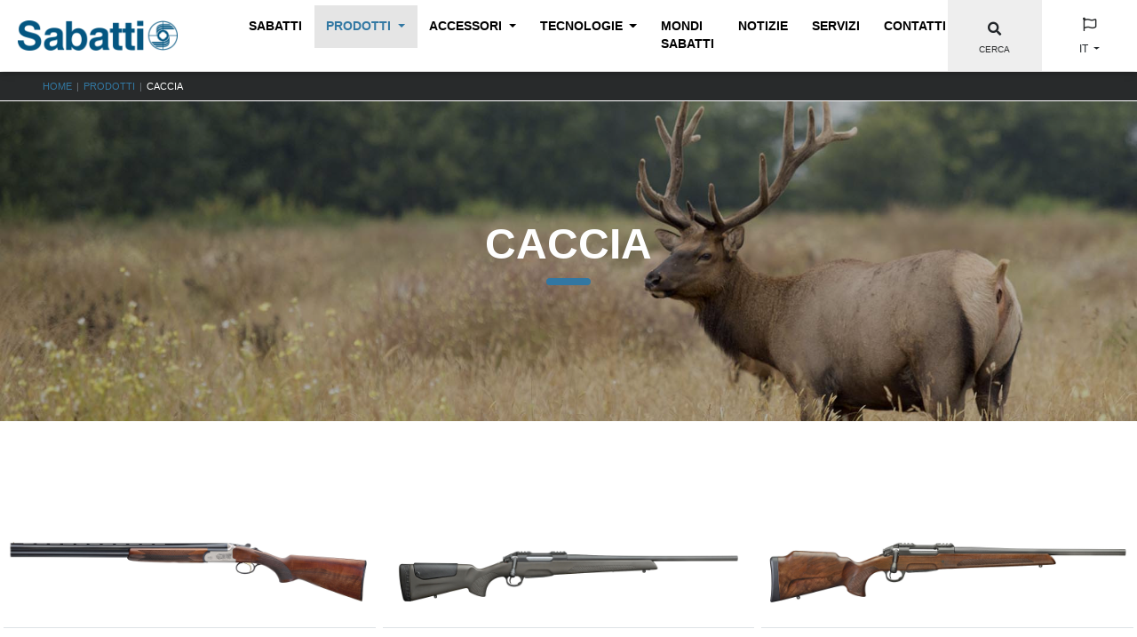

--- FILE ---
content_type: text/html; charset=UTF-8
request_url: https://www.sabatti.it/it/prodotti/caccia?page=2
body_size: 19304
content:
<html lang="it">
    <head>  
    <meta charset="utf-8">
    <meta name="viewport" content="width=device-width, initial-scale=1, shrink-to-fit=no">
    <meta http-equiv="x-ua-compatible" content="ie=edge">
    
        
        <title>Caccia</title>
        <meta property="og:title" content="Caccia" />
        
        
        
        <meta name='description' content='Caccia'>
        <meta property="og:description" content="Caccia" />
        
        
    
        <meta property="og:image" content="https://www.sabatti.it/storage/app/uploads/public/5fc/be0/6f4/5fcbe06f488f2714557508.jpg">
        <meta property="og:type" content="website" />    
    <link rel="apple-touch-icon" sizes="57x57" href="https://www.sabatti.it/themes/sabatti-theme/assets/img/icons/apple-icon-57x57.png">
<link rel="apple-touch-icon" sizes="60x60" href="https://www.sabatti.it/themes/sabatti-theme/assets/img/icons/apple-icon-60x60.png">
<link rel="apple-touch-icon" sizes="72x72" href="https://www.sabatti.it/themes/sabatti-theme/assets/img/icons/apple-icon-72x72.png">
<link rel="apple-touch-icon" sizes="76x76" href="https://www.sabatti.it/themes/sabatti-theme/assets/img/icons/apple-icon-76x76.png">
<link rel="apple-touch-icon" sizes="114x114" href="https://www.sabatti.it/themes/sabatti-theme/assets/img/icons/apple-icon-114x114.png">
<link rel="apple-touch-icon" sizes="120x120" href="https://www.sabatti.it/themes/sabatti-theme/assets/img/icons/apple-icon-120x120.png">
<link rel="apple-touch-icon" sizes="144x144" href="https://www.sabatti.it/themes/sabatti-theme/assets/img/icons/apple-icon-144x144.png">
<link rel="apple-touch-icon" sizes="152x152" href="https://www.sabatti.it/themes/sabatti-theme/assets/img/icons/apple-icon-152x152.png">
<link rel="apple-touch-icon" sizes="180x180" href="https://www.sabatti.it/themes/sabatti-theme/assets/img/icons/apple-icon-180x180.png">
<link rel="icon" type="image/png" sizes="192x192"  href="https://www.sabatti.it/themes/sabatti-theme/assets/img/icons/android-icon-192x192.png">
<link rel="icon" type="image/png" sizes="32x32" href="https://www.sabatti.it/themes/sabatti-theme/assets/img/icons/favicon-32x32.png">
<link rel="icon" type="image/png" sizes="96x96" href="https://www.sabatti.it/themes/sabatti-theme/assets/img/icons/favicon-96x96.png">
<link rel="icon" type="image/png" sizes="16x16" href="https://www.sabatti.it/themes/sabatti-theme/assets/img/icons/favicon-16x16.png">
<link rel="manifest" href="https://www.sabatti.it/themes/sabatti-theme/assets/img/icons/manifest.json">
<meta name="msapplication-TileColor" content="#ffffff">
<meta name="msapplication-TileImage" content="https://www.sabatti.it/themes/sabatti-theme/assets/img/icons/ms-icon-144x144.png">
<meta name="theme-color" content="#ffffff">    
    <meta name="google-site-verification" content="" />

        <link rel="alternate" hreflang="en" href="https://www.sabatti.it/en/products/hunting" />
    <link rel="alternate" hreflang="it" href="https://www.sabatti.it/it/prodotti/caccia" />

    <!-- Font Awesome -->
    <link rel="stylesheet" href="https://use.fontawesome.com/releases/v5.8.2/css/all.css">

    <link href="https://www.sabatti.it/combine/2c5f746bc64ba0ff47fcb5dabde166ea-1727248285" rel="stylesheet">
    
    <link rel="stylesheet" href="https://www.sabatti.it/themes/sabatti-theme/assets/css/mmenu.css">  
    <link rel="stylesheet" href="https://www.sabatti.it/themes/sabatti-theme/assets/css/hamburger.min.css">  
    <link rel="stylesheet" href="https://www.sabatti.it/themes/sabatti-theme/assets/css/custom.css">
    <link rel="stylesheet" href="https://www.sabatti.it/themes/sabatti-theme/assets/css/responsive.css">
    
        
</head>    <body> 
        <div id="my-page">
            <header>
                <nav class="navbar navbar-expand-xl navbar-light">
    <div class="row no-gutters w-100 align-items-center">
        <div class="col-xl-10">
            <div class="row no-gutters align-content-center align-items-center">
                <div class="col-xl-3 d-flex justify-content-between">
                    <a class="navbar-brand mr-0" href="https://www.sabatti.it/it/">
                        <img src="https://www.sabatti.it/themes/sabatti-theme/assets/img/logo.png" alt="Sabatti Armi" class="logo">
                    </a>
                    <div class="d-flex align-items-stretch">
                        <a class="navbar-toggler" href="#menu">
                           <button class="hamburger hamburger--squeeze" type="button">
                                <span class="hamburger-box">
                                    <span class="hamburger-inner"></span>
                                </span>
                            </button>
                        </a>
                        <div class="d-flex d-xl-none langmobile text-uppercase">
                            <a class="nav-link dropdown-toggle" id="navbarDropdownMenuLink-333" data-toggle="dropdown"
       aria-haspopup="true" aria-expanded="false">
        IT
    </a>
    <div class="dropdown-menu dropdown-menu-right dropdown-default"
         aria-labelledby="navbarDropdownMenuLink-333">
                <a class="dropdown-item" href="https://www.sabatti.it/en/products/hunting">English</a>
                <a class="dropdown-item active" href="https://www.sabatti.it/it/prodotti/caccia">Italiano</a>
            </div>                        </div>
                    </div>
                </div>
                <div class="col-xl-9 text-uppercase" id="menu">
                        <ul class="navbar-nav">
                <li role="presentation" class="nav-item   dropdown ">
                    <span>Sabatti</span>
        
                <div class="dropdown-menu dropdown-default">
            
            <a class="dropdown-item  " href="https://www.sabatti.it/it/azienda" >
            Azienda
        </a>
        

            <a class="dropdown-item  " href="https://www.sabatti.it/it/qualita" >
            Qualità
        </a>
        

            <a class="dropdown-item  " href="https://www.sabatti.it/it/tecnologia" >
            Tecnologia
        </a>
        
        </div>
                </li>
            <li role="presentation" class="nav-item dropdown  active ">
    <a class="nav-link dropdown-toggle waves-effect waves-light" data-toggle="dropdown" aria-haspopup="true" aria-expanded="false">
        Prodotti
    </a>
    <div class="dropdown-menu dropdown-default">
                <a class="dropdown-item active"  href="https://www.sabatti.it/it/prodotti/caccia">CACCIA</a>
                <a class="dropdown-item "  href="https://www.sabatti.it/it/prodotti/tiro-sportivo">TIRO SPORTIVO</a>
                <a class="dropdown-item "  href="https://www.sabatti.it/it/prodotti/tattico">TATTICO</a>
         

    </div>
</li>        </li>
        <li role="presentation" class="nav-item   dropdown ">
                    <a class="nav-link dropdown-toggle" data-toggle="dropdown" aria-haspopup="true" aria-expanded="false" href="#" >
                Accessori
            </a>
        
                <div class="dropdown-menu dropdown-default">
            
            <a class="dropdown-item  " href="https://www.mrr-rifles.com/shop-1" target="_blank">
            Caricatori
        </a>
        

            <a class="dropdown-item  " href="https://www.mrr-rifles.com/accessori-canne" target="_blank">
            Freni di Bocca
        </a>
        

            <a class="dropdown-item  " href="https://www.mrr-rifles.com/shop-4" target="_blank">
            Scatti
        </a>
        

            <a class="dropdown-item  " href="https://www.mrr-rifles.com/calci-ed-accessori" target="_blank">
            Calciature
        </a>
        

            <a class="dropdown-item  " href="https://www.mrrbullets.com/it" target="_blank">
            MRR Bullets
        </a>
        
        </div>
                </li>
        <li role="presentation" class="nav-item   dropdown ">
                    <a class="nav-link dropdown-toggle" data-toggle="dropdown" aria-haspopup="true" aria-expanded="false" href="#" >
                Tecnologie
            </a>
        
                <div class="dropdown-menu dropdown-default">
            
            <a class="dropdown-item  " href="https://www.sabatti.it/it/azioni" >
            Azioni
        </a>
        

            <a class="dropdown-item  " href="https://www.sabatti.it/it/canne" >
            Canne
        </a>
        

            <a class="dropdown-item  " href="https://www.sabatti.it/it/rigature-mrr" >
            MRR
        </a>
        

            <a class="dropdown-item  " href="https://www.mrrbullets.com/it" target="_blank">
            MRR Bullets
        </a>
        

            <a class="dropdown-item  " href="https://www.sabatti.it/it/calciature" >
            Calciature
        </a>
        
        </div>
                </li>
        <li role="presentation" class="nav-item    ">
                    <a class="nav-link "  href="https://www.sabatti.it/it/mondi-sabatti" >
                Mondi Sabatti
            </a>
        
                </li>
        <li role="presentation" class="nav-item    ">
                    <a class="nav-link "  href="https://www.sabatti.it/it/news" >
                Notizie
            </a>
        
                </li>
        <li role="presentation" class="nav-item   dropdown ">
                    <span>Servizi</span>
        
                <div class="dropdown-menu dropdown-default">
            
            <a class="dropdown-item  " href="https://www.sabatti.it/it/assistenza" >
            Assistenza
        </a>
        

            <a class="dropdown-item  " href="https://www.sabatti.it/it/showroom-sabatti" >
            Showroom
        </a>
        

            <a class="dropdown-item  " href="https://www.sabatti.it/it/outlet-sabatti" >
            Outlet
        </a>
        

            <a class="dropdown-item  " href="https://www.sabatti.it/it/armerie-sabatti" >
            Armerie
        </a>
        
        </div>
                </li>
        <li role="presentation" class="nav-item    ">
                    <a class="nav-link "  href="https://www.sabatti.it/it/contatti" >
                Contatti
            </a>
        
                </li>
                <li class="nav-item social-item d-xl-none">
            <a href="https://www.facebook.com/Sabatti/" target="_blank" class="nav-link d-flex justify-content-between">
                Facebook<i class="fab fa-facebook-f"></i>
            </a>
        </li>
                        <li class="nav-item social-item d-xl-none">
            <a href="https://www.instagram.com/sabattiarmi/?hl=it" target="_blank" class="nav-link d-flex justify-content-between">
                Instragram<i class="fab fa-instagram"></i>
            </a>
        </li>
                        <li class="nav-item social-item d-xl-none">
            <a href="https://www.youtube.com/channel/UC4nbpq5LXJm1t00_BpsUCqA" target="_blank" class="nav-link d-flex justify-content-between">
                You Tube<i class="fab fa-youtube"></i>
            </a>
        </li>
                        <li class="nav-item social-item d-xl-none">
            <a href="https://www.linkedin.com/company/sabatti-s.p.a./about/" target="_blank" class="nav-link d-flex justify-content-between">
                Linkedin<i class="fab fa-linkedin-in"></i>
            </a>
        </li>
            </ul>
                </div>
            </div>
        </div>
        <!-- Menu right desktop -->
        <div class="col-xl-2 d-none d-xl-block menu-right">
            <div class="row no-gutters">
                                 <div class="col-xl-6 graylight-bgcolor d-flex align-items-center justify-content-center flex-column" id="lensSearch">
                    <form action="https://www.sabatti.it/it/risultati-ricerca?q=" method="get" class="form-inline my-0">
            <input style="display: none" id="searchInput" class="form-control" name="q" type="text" placeholder="Cerca nel sito" aria-label="Cerca nel sito" 
                   value=""
                   autocomplete="off"
                                >
            <i id="openSearch" class="fas fa-search mx-2 mx-xl-0" aria-hidden="true"></i>                            
</form>
                    <p class="small text-uppercase gray-text mb-0">Cerca</p>
                </div>
                <div class="language col-xl-6 white-bgcolor text-center text-uppercase">
                    <li class="nav-item dropdown d-none d-lg-block">
    <a href="#" target="_blank" class="btn-floating btn-sm mb-0 mx-1">
        <i class="far fa-flag"></i>
    </a>
    <a class="nav-link mb-3 dropdown-toggle" id="navbarDropdownMenuLink-333" data-toggle="dropdown"
       aria-haspopup="true" aria-expanded="false">
        IT
    </a>
    <div class="dropdown-menu dropdown-menu-right dropdown-default"
         aria-labelledby="navbarDropdownMenuLink-333">
                <a class="dropdown-item" href="https://www.sabatti.it/en/products/hunting">English</a>
                <a class="dropdown-item active" href="https://www.sabatti.it/it/prodotti/caccia">Italiano</a>
            </div>
</li>                </div>
            </div>
        </div>
        <!-- Menu right mobile -->
        <div class="container-fluid fixed-bottom d-xl-none">
            <div class="row">
                <div class="flex-1 gray-bgcolor py-2 d-flex justify-content-center align-items-center">
                    <a href="tel:+0039 030 8912207">
                        <i class="fas fa-phone primary-color"></i>
                    </a>
                </div>
                                <div class="flex-1 graylight-bgcolor py-2 d-flex justify-content-center align-items-center">
                    <form action="https://www.sabatti.it/it/risultati-ricerca?q=" method="get" class="form-inline my-0">
            <input style="display: none" id="searchInputMobile" class="form-control" name="q" type="text" placeholder="Cerca nel sito" aria-label="Cerca nel sito" 
                   value=""
                   autocomplete="off"
                   autofocus
                                >
            <i id="openSearchMobile" class="fas fa-search mx-2 mx-xl-0" aria-hidden="true"></i>                            
</form>
                    <p class="small text-uppercase gray-text mb-0">Cerca</p>
                </div>
            </div>
        </div>
    </div>
</nav>

                <nav class="white-bgcolor border-top border-bottom border-white" aria-label="breadcrumb">
  <ol class="breadcrumb m-0 gray-bgcolor rounded-0 text-uppercase py-0 px-md-5 px-4">
      
    <li class="breadcrumb-item py-2 px-0"><a href="https://www.sabatti.it/it/">Home</a></li> 
    
     

                
        <li class="breadcrumb-item py-2 px-0 primary-color">Prodotti</li>      
                <li class="breadcrumb-item py-2 px-0">CACCIA</li>          
         
        
     

  </ol>
</nav>
                    <div id="carousel-example-1z" class="carousel slide primary-bgcolor white-text carousel-fade mb-1 home-carousel category-carousel subcat" data-ride="carousel">
        <div class="carousel-inner" role="listbox">          
            <div class="carousel-item active">            
                <div class="view" style="background-image: url(https://www.sabatti.it/storage/app/uploads/public/5fc/be0/6f4/5fcbe06f488f2714557508.jpg); background-repeat: no-repeat; background-size: cover;">
                    <div class="mask rgba-black-light d-flex justify-content-center align-items-center">
                        <div class="text-center white-text col-xl-10 mx-auto wow fadeIn">
                            <h1 class="secondary-font font-weight-bold">CACCIA</h1>
                            <h2 class="h3-responsive d-none d-md-block"></h2>
                        </div>
                    </div>
                </div>
            </div>
        </div>
    </div>       
            </header>

            <main>
                <div class="container-fluid">
                    <section>
    <div class="container-fluid p-0">
        <div class="row">
            <div class="col-md-12">
                <div class="products-products">
    <div class="products-loader">
<div class="spinner-grow text-primary" role="status">
  <span class="sr-only">Loading...</span>
</div>
<div class="spinner-grow text-secondary" role="status">
  <span class="sr-only">Loading...</span>
</div>
<div class="spinner-grow text-success" role="status">
  <span class="sr-only">Loading...</span>
</div>
<div class="spinner-grow text-danger" role="status">
  <span class="sr-only">Loading...</span>
</div>
<div class="spinner-grow text-warning" role="status">
  <span class="sr-only">Loading...</span>
</div>
<div class="spinner-grow text-info" role="status">
  <span class="sr-only">Loading...</span>
</div>
<div class="spinner-grow text-light" role="status">
  <span class="sr-only">Loading...</span>
</div>
<div class="spinner-grow text-dark" role="status">
  <span class="sr-only">Loading...</span>
</div>
</div>

            <div class="container">
  <div class="row my-5">
    <div class="col-sm-12"> 
        <div class="text-muted"></div>
    </div>
    </div>  
</div>

<div class="row products-products__products">
            <div class="col-lg-4 col-md-6 p-1 products-products-item">
    <div class="card">
        <div class="overlay zoom view py-4">
            <img src="https://www.sabatti.it/storage/app/uploads/public/5f9/705/219/5f97052196795920011789.jpg" alt="Adler" class="card-img-top">
            

<a href="https://www.sabatti.it/it/prodotto/adler" data-products-item-id="">
    <div class="mask rgba-white-slight"></div>
</a>            
        </div>
        <div class="card-body border-top d-flex justify-content-between align-items-center">
            <h4 class="h5 text-uppercase font-weight-bold mb-0">    
                <a href="https://www.sabatti.it/it/prodotto/adler" class="gray-text">Adler</a>
            </h4>
            <span class="d-block">
                <a class="m-0 gray-text" href="https://www.sabatti.it/it/prodotto/adler">
                    <i class="fas fa-plus border border-primary rounded-circle p-2"></i>
                </a>
            </span>
        </div>        
    </div>
</div>            <div class="col-lg-4 col-md-6 p-1 products-products-item">
    <div class="card">
        <div class="overlay zoom view py-4">
            <img src="https://www.sabatti.it/storage/app/uploads/public/61a/0ef/d39/61a0efd394ee6366084937.jpg" alt="Rover Hunter" class="card-img-top">
            

<a href="https://www.sabatti.it/it/prodotto/rover-hunter" data-products-item-id="">
    <div class="mask rgba-white-slight"></div>
</a>            
        </div>
        <div class="card-body border-top d-flex justify-content-between align-items-center">
            <h4 class="h5 text-uppercase font-weight-bold mb-0">    
                <a href="https://www.sabatti.it/it/prodotto/rover-hunter" class="gray-text">Rover Hunter</a>
            </h4>
            <span class="d-block">
                <a class="m-0 gray-text" href="https://www.sabatti.it/it/prodotto/rover-hunter">
                    <i class="fas fa-plus border border-primary rounded-circle p-2"></i>
                </a>
            </span>
        </div>        
    </div>
</div>            <div class="col-lg-4 col-md-6 p-1 products-products-item">
    <div class="card">
        <div class="overlay zoom view py-4">
            <img src="https://www.sabatti.it/storage/app/uploads/public/675/411/d9d/675411d9d874e112210580.jpg" alt="Rover Universal Compact" class="card-img-top">
            

<a href="https://www.sabatti.it/it/prodotto/rover-universal-compact" data-products-item-id="">
    <div class="mask rgba-white-slight"></div>
</a>            
        </div>
        <div class="card-body border-top d-flex justify-content-between align-items-center">
            <h4 class="h5 text-uppercase font-weight-bold mb-0">    
                <a href="https://www.sabatti.it/it/prodotto/rover-universal-compact" class="gray-text">Rover Universal Compact</a>
            </h4>
            <span class="d-block">
                <a class="m-0 gray-text" href="https://www.sabatti.it/it/prodotto/rover-universal-compact">
                    <i class="fas fa-plus border border-primary rounded-circle p-2"></i>
                </a>
            </span>
        </div>        
    </div>
</div>            <div class="col-lg-4 col-md-6 p-1 products-products-item">
    <div class="card">
        <div class="overlay zoom view py-4">
            <img src="https://www.sabatti.it/storage/app/uploads/public/61a/0eb/6a8/61a0eb6a8ba41010937380.jpg" alt="Rover Hunter Classic" class="card-img-top">
            

<a href="https://www.sabatti.it/it/prodotto/rover-hunter-classic" data-products-item-id="">
    <div class="mask rgba-white-slight"></div>
</a>            
        </div>
        <div class="card-body border-top d-flex justify-content-between align-items-center">
            <h4 class="h5 text-uppercase font-weight-bold mb-0">    
                <a href="https://www.sabatti.it/it/prodotto/rover-hunter-classic" class="gray-text">Rover Hunter Classic</a>
            </h4>
            <span class="d-block">
                <a class="m-0 gray-text" href="https://www.sabatti.it/it/prodotto/rover-hunter-classic">
                    <i class="fas fa-plus border border-primary rounded-circle p-2"></i>
                </a>
            </span>
        </div>        
    </div>
</div>            <div class="col-lg-4 col-md-6 p-1 products-products-item">
    <div class="card">
        <div class="overlay zoom view py-4">
            <img src="https://www.sabatti.it/storage/app/uploads/public/664/9c3/2b8/6649c32b89294467053658.jpg" alt="Rover Carbon" class="card-img-top">
            

<a href="https://www.sabatti.it/it/prodotto/rover-carbon" data-products-item-id="">
    <div class="mask rgba-white-slight"></div>
</a>            
        </div>
        <div class="card-body border-top d-flex justify-content-between align-items-center">
            <h4 class="h5 text-uppercase font-weight-bold mb-0">    
                <a href="https://www.sabatti.it/it/prodotto/rover-carbon" class="gray-text">Rover Carbon</a>
            </h4>
            <span class="d-block">
                <a class="m-0 gray-text" href="https://www.sabatti.it/it/prodotto/rover-carbon">
                    <i class="fas fa-plus border border-primary rounded-circle p-2"></i>
                </a>
            </span>
        </div>        
    </div>
</div>            <div class="col-lg-4 col-md-6 p-1 products-products-item">
    <div class="card">
        <div class="overlay zoom view py-4">
            <img src="https://www.sabatti.it/storage/app/uploads/public/61a/0e6/fa8/61a0e6fa829c2920698371.jpg" alt="Rover Hunter Classic Pro" class="card-img-top">
            

<a href="https://www.sabatti.it/it/prodotto/rover-hunter-classic-pro" data-products-item-id="">
    <div class="mask rgba-white-slight"></div>
</a>            
        </div>
        <div class="card-body border-top d-flex justify-content-between align-items-center">
            <h4 class="h5 text-uppercase font-weight-bold mb-0">    
                <a href="https://www.sabatti.it/it/prodotto/rover-hunter-classic-pro" class="gray-text">Rover Hunter Classic Pro</a>
            </h4>
            <span class="d-block">
                <a class="m-0 gray-text" href="https://www.sabatti.it/it/prodotto/rover-hunter-classic-pro">
                    <i class="fas fa-plus border border-primary rounded-circle p-2"></i>
                </a>
            </span>
        </div>        
    </div>
</div>            <div class="col-lg-4 col-md-6 p-1 products-products-item">
    <div class="card">
        <div class="overlay zoom view py-4">
            <img src="https://www.sabatti.it/storage/app/uploads/public/659/d14/87c/659d1487c95af229924903.jpg" alt="Rover Pathfinder" class="card-img-top">
            

<a href="https://www.sabatti.it/it/prodotto/rover-pathfinder" data-products-item-id="">
    <div class="mask rgba-white-slight"></div>
</a>            
        </div>
        <div class="card-body border-top d-flex justify-content-between align-items-center">
            <h4 class="h5 text-uppercase font-weight-bold mb-0">    
                <a href="https://www.sabatti.it/it/prodotto/rover-pathfinder" class="gray-text">Rover Pathfinder</a>
            </h4>
            <span class="d-block">
                <a class="m-0 gray-text" href="https://www.sabatti.it/it/prodotto/rover-pathfinder">
                    <i class="fas fa-plus border border-primary rounded-circle p-2"></i>
                </a>
            </span>
        </div>        
    </div>
</div>            <div class="col-lg-4 col-md-6 p-1 products-products-item">
    <div class="card">
        <div class="overlay zoom view py-4">
            <img src="https://www.sabatti.it/storage/app/uploads/public/675/43b/cdc/67543bcdcb5f5472923913.jpg" alt="Rover Traqueur" class="card-img-top">
            

<a href="https://www.sabatti.it/it/prodotto/rover-traqueur" data-products-item-id="">
    <div class="mask rgba-white-slight"></div>
</a>            
        </div>
        <div class="card-body border-top d-flex justify-content-between align-items-center">
            <h4 class="h5 text-uppercase font-weight-bold mb-0">    
                <a href="https://www.sabatti.it/it/prodotto/rover-traqueur" class="gray-text">Rover Traqueur</a>
            </h4>
            <span class="d-block">
                <a class="m-0 gray-text" href="https://www.sabatti.it/it/prodotto/rover-traqueur">
                    <i class="fas fa-plus border border-primary rounded-circle p-2"></i>
                </a>
            </span>
        </div>        
    </div>
</div>            <div class="col-lg-4 col-md-6 p-1 products-products-item">
    <div class="card">
        <div class="overlay zoom view py-4">
            <img src="https://www.sabatti.it/storage/app/uploads/public/61a/0dc/3c2/61a0dc3c269c7971038321.jpg" alt="Rover Ranger" class="card-img-top">
            

<a href="https://www.sabatti.it/it/prodotto/rover-ranger" data-products-item-id="">
    <div class="mask rgba-white-slight"></div>
</a>            
        </div>
        <div class="card-body border-top d-flex justify-content-between align-items-center">
            <h4 class="h5 text-uppercase font-weight-bold mb-0">    
                <a href="https://www.sabatti.it/it/prodotto/rover-ranger" class="gray-text">Rover Ranger</a>
            </h4>
            <span class="d-block">
                <a class="m-0 gray-text" href="https://www.sabatti.it/it/prodotto/rover-ranger">
                    <i class="fas fa-plus border border-primary rounded-circle p-2"></i>
                </a>
            </span>
        </div>        
    </div>
</div>            <div class="col-lg-4 col-md-6 p-1 products-products-item">
    <div class="card">
        <div class="overlay zoom view py-4">
            <img src="https://www.sabatti.it/storage/app/uploads/public/639/07f/cc2/63907fcc2f8c6009802977.jpg" alt="Rover Scout" class="card-img-top">
            

<a href="https://www.sabatti.it/it/prodotto/rover-scout" data-products-item-id="">
    <div class="mask rgba-white-slight"></div>
</a>            
        </div>
        <div class="card-body border-top d-flex justify-content-between align-items-center">
            <h4 class="h5 text-uppercase font-weight-bold mb-0">    
                <a href="https://www.sabatti.it/it/prodotto/rover-scout" class="gray-text">Rover Scout</a>
            </h4>
            <span class="d-block">
                <a class="m-0 gray-text" href="https://www.sabatti.it/it/prodotto/rover-scout">
                    <i class="fas fa-plus border border-primary rounded-circle p-2"></i>
                </a>
            </span>
        </div>        
    </div>
</div>            <div class="col-lg-4 col-md-6 p-1 products-products-item">
    <div class="card">
        <div class="overlay zoom view py-4">
            <img src="https://www.sabatti.it/storage/app/uploads/public/657/4d5/af4/6574d5af41551854049404.jpg" alt="Rover Varmint Syn" class="card-img-top">
            

<a href="https://www.sabatti.it/it/prodotto/rover-varmint-syn" data-products-item-id="">
    <div class="mask rgba-white-slight"></div>
</a>            
        </div>
        <div class="card-body border-top d-flex justify-content-between align-items-center">
            <h4 class="h5 text-uppercase font-weight-bold mb-0">    
                <a href="https://www.sabatti.it/it/prodotto/rover-varmint-syn" class="gray-text">Rover Varmint Syn</a>
            </h4>
            <span class="d-block">
                <a class="m-0 gray-text" href="https://www.sabatti.it/it/prodotto/rover-varmint-syn">
                    <i class="fas fa-plus border border-primary rounded-circle p-2"></i>
                </a>
            </span>
        </div>        
    </div>
</div>            <div class="col-lg-4 col-md-6 p-1 products-products-item">
    <div class="card">
        <div class="overlay zoom view py-4">
            <img src="https://www.sabatti.it/storage/app/uploads/public/63d/cd8/bae/63dcd8baeeff2335986352.jpg" alt="Rover All Around" class="card-img-top">
            

<a href="https://www.sabatti.it/it/prodotto/rover-all-around" data-products-item-id="">
    <div class="mask rgba-white-slight"></div>
</a>            
        </div>
        <div class="card-body border-top d-flex justify-content-between align-items-center">
            <h4 class="h5 text-uppercase font-weight-bold mb-0">    
                <a href="https://www.sabatti.it/it/prodotto/rover-all-around" class="gray-text">Rover All Around</a>
            </h4>
            <span class="d-block">
                <a class="m-0 gray-text" href="https://www.sabatti.it/it/prodotto/rover-all-around">
                    <i class="fas fa-plus border border-primary rounded-circle p-2"></i>
                </a>
            </span>
        </div>        
    </div>
</div>    </div>

<div class="row products-pagination products-pagination--products justify-content-center">
    <nav>
      <ul class="pagination pagination-circle pg-blue">

            <li class="page-item">
            <a href="https://www.sabatti.it/it/prodotti/caccia?page=1"
               class="page-link"
               aria-label="Previous">
                <span aria-hidden="true">&laquo;</span>
                <span class="sr-only">Previous</span>
            </a>
        </li>
    
        <li class="page-item">
        <a
            class="page-link"
            href="https://www.sabatti.it/it/prodotti/caccia?q=&amp;page=1">
            1
        </a>
    </li>
        <li class="page-item active">
        <a
            class="page-link"
            href="https://www.sabatti.it/it/prodotti/caccia?q=&amp;page=2">
            2
        </a>
    </li>
        <li class="page-item">
        <a
            class="page-link"
            href="https://www.sabatti.it/it/prodotti/caccia?q=&amp;page=3">
            3
        </a>
    </li>
    
            <li class="page-item">
            <a href="https://www.sabatti.it/it/prodotti/caccia?page=3"
               class="page-link"
               aria-label="Next">
              <span aria-hidden="true">&raquo;</span>
              <span class="sr-only">Next</span>
            </a>
        </li>
    
</ul>
</nav></div>



        
</div>
            </div>
        </div>
    </div>
</section>                </div>
            </main>
            <section class="contact-section">
    <div class="row m-0">
        <div class="col-lg-12 p-xl-5 p-4">  
            <div class="col-lg-6 pb-2 m-auto text-center">  
                <h3 class="h3 font-weight-light">ISCRIVITI ALLA NEWSLETTER</h3>            
                <p class="font-weight-light text-muted">Ricevi tutti gli aggiornamenti e le notizie sul mondo Sabatti Armi!</p>    
                <a href="https://www.sabatti.it/it/mailchimp" class="btn btn-secondary m-0">Voglio iscrivermi</a>
            </div>
        </div>
    </div>
</section>

<footer class="page-footer mt-1">
    <div class="container-fluid text-left">
        <div class="row d-flex">
            <div class="col-xl-3 col-md-6 primary-bgcolor white-text p-4 p-md-5 container-block">
                <h5>Armerie</h5>

<p>Cerca l'armeria Sabatti più vicina</p>

<p><a href="/it/armerie-sabatti" rel="noopener noreferrer">+</a></p>            </div>
            <div class="col-xl-3 col-md-6 secondary-bgcolor white-text p-4 p-md-5 container-block">
                <h5>Catalogo Prodotti</h5>

<p>Scarica il catalogo Sabatti</p>

<p><a href="/it/download-catalogo" rel="noopener noreferrer" target="_blank">+</a></p>            </div>
            <div class="col-xl-3 col-md-6 third-bgcolor white-text p-4 p-md-5 container-block">
                <h5>Listino Prezzi</h5>

<p>Scarica il listino Sabatti</p>

<p><a href="/it/download-listino" rel="noopener noreferrer" target="_blank">+</a></p>            </div>
            <div class="col-xl-3 col-md-6 gray-bgcolor white-text p-4 p-md-5 align-items-start flex-column container-block-assistenza">
               <h5>Supporto&nbsp;</h5>

<p>Assistenza tecnica ai clienti</p>

<p><a href="/it/assistenza" rel="noopener noreferrer">+</a></p>            </div>
        </div>
    </div>
</footer>            <footer class="page-footer black-bgcolor footer-bottom">
    <div class="container-fluid text-center text-md-left px-0">
        <div class="row mx-0">
            <div class="col-md-6 p-3 px-5">
                <p class="text-center mb-0 text-md-left font-small">
                    Sabatti Armi Spa | Via Alessandro Volta, 90 - 25063 Gardone Val Trompia (BS) | PIVA 01529740985
                    | <a href="https://www.iubenda.com/privacy-policy/56406313" class="iubenda-nostyle no-brand iubenda-embed" title="Privacy policy">
    Privacy policy
</a>
<script type="text/javascript">(function (w,d) {var loader = function () {var s = d.createElement("script"), tag = d.getElementsByTagName("script")[0]; s.src = "//cdn.iubenda.com/iubenda.js"; tag.parentNode.insertBefore(s,tag);}; if(w.addEventListener){w.addEventListener("load", loader, false);}else if(w.attachEvent){w.attachEvent("onload", loader);}else{w.onload = loader;}})(window, document);</script>
 | <a href="#" class="iubenda-cs-preferences-link">Informativa sui Cookie</a>
                </p>
            </div>
            <div class="col-md-3 secondary-bgcolor text-center">
                    <ul class="navbar-nav flex-row justify-content-center align-items-center w-100">
                                                <li class="nav-item">
                            <a href="https://www.facebook.com/Sabatti/" target="_blank" class="btn-floating btn-sm mx-1">
                                <i class="fab fa-facebook-f"></i>
                            </a>
                        </li>
                                                                        <li class="nav-item">
                            <a href="https://www.instagram.com/sabattiarmi/?hl=it" target="_blank" class="btn-floating btn-sm mx-1">
                                <i class="fab fa-instagram"></i>
                            </a>
                        </li>
                                                                        <li class="nav-item">
                            <a href="https://www.youtube.com/channel/UC4nbpq5LXJm1t00_BpsUCqA" target="_blank" class="btn-floating btn-sm mx-1">
                                <i class="fab fa-youtube"></i>
                            </a>
                        </li>
                                                                        <li class="nav-item">
                            <a href="https://www.linkedin.com/company/sabatti-s.p.a./about/" target="_blank" class="btn-floating btn-sm mx-1">
                                <i class="fab fa-linkedin-in"></i>
                            </a>
                        </li>
                                            </ul>
                </div>
            <div class="col-md-3 p-3 px-5">
                <p class="text-center mb-0 text-md-right font-small w-100">
                    web
<a target="_blank" href="https://www.wadagency.it">
    <img src="https://www.sabatti.it/themes/sabatti-theme/assets/img/wad-white.png" alt="" width="auto" height="18"/>
</a>                </p>     
            </div>
        </div>
    </div>
</footer>        
        <script src="https://www.sabatti.it/combine/1adf88ebf32b52fc7fb607e3e3e6621e-1727248285"></script>

    <script src="/modules/system/assets/js/framework.js"></script>
<script src="/modules/system/assets/js/framework.extras.js"></script>
<link rel="stylesheet" property="stylesheet" href="/modules/system/assets/css/framework.extras.css">

<script type="text/javascript"> var _iub = _iub || []; _iub.csConfiguration = {"consentOnContinuedBrowsing":false,"invalidateConsentWithoutLog":true,"perPurposeConsent":true,"siteId":1819460,"whitelabel":false,"cookiePolicyId":56406313,"lang":"it", "banner":{ "acceptButtonCaptionColor":"#FFFFFF","acceptButtonColor":"#3278a3","acceptButtonDisplay":true,"backgroundColor":"white","brandBackgroundColor":"#ffffff","brandTextColor":"black","closeButtonRejects":true,"customizeButtonCaptionColor":"#4D4D4D","customizeButtonColor":"#DADADA","customizeButtonDisplay":true,"explicitWithdrawal":true,"logo":"[data-uri]","position":"float-top-center","rejectButtonCaptionColor":"#4D4D4D","rejectButtonColor":"#FFFFFF","rejectButtonDisplay":true,"textColor":"black" }}; </script> <script type="text/javascript" src="//cdn.iubenda.com/cs/iubenda_cs.js" charset="UTF-8" async></script>
<script type="text/javascript">
    // Animations initialization
    new WOW().init();
    // Mobile menu
    Mmenu.configs.offCanvas.page.selector = "#my-page";
    document.addEventListener(
            "DOMContentLoaded", () => {
                new Mmenu("#menu", {
                        extensions: ["theme-dark", "border-none"],
                        dropdown: true,
                        navbars: [{content: ["prev", "title"]}]
                    }, {
                            offCanvas: {clone: true}
                        }
                    );
            }
        );
</script>


<!-- <script class="_iub_cs_activate-inline" type="text/plain">

(function(i,s,o,g,r,a,m){i['GoogleAnalyticsObject']=r;i[r]=i[r]||function(){
(i[r].q=i[r].q||[]).push(arguments)},i[r].l=1*new Date();a=s.createElement(o),
m=s.getElementsByTagName(o)[0];a.async=1;a.src=g;m.parentNode.insertBefore(a,m)
})(window,document,'script','//www.google-analytics.com/analytics.js','ga');

ga('create', 'UA-45904902-1', 'auto');
ga('set', 'anonymizeIp', true);
ga('send', 'pageview');

</script> -->

<!-- Google tag (gtag.js) -->
<script class="_iub_cs_activate" type="text/plain" async data-suppressedsrc="https://www.googletagmanager.com/gtag/js?id=G-LMD1CHWZ7C"></script>
<script class="_iub_cs_activate-inline" type="text/plain">
  window.dataLayer = window.dataLayer || [];
  function gtag(){dataLayer.push(arguments);}
  gtag('js', new Date());

  gtag('config', 'G-LMD1CHWZ7C');
</script>


<!-- Elfsight Accessibility | Sabatti - Accessibility -->
<script src="https://static.elfsight.com/platform/platform.js" async></script>

<!-- Elfsight Accessibility Widget - Italiano -->
<div class="elfsight-app-9b3b7829-9274-4997-a14d-f7727f1cc272" data-elfsight-app-lazy></div>


<script src="https://www.sabatti.it/plugins/wad/products/assets/js/ba-tiny-pubsub.min.js"></script>
<script>        
        $(function () {
            $("#mdb-lightbox-ui").load("https://www.sabatti.it/themes/sabatti-theme/assets/mdb-addons/mdb-lightbox-ui.html");
            $.subscribe('products.load.start', function () {
                $('.products-products').find('.products-loader').css({opacity: 1, visibility: 'visible'})
            });

            $.subscribe('products.load.complete', function () {
                $.request('productsItems::onRun', {
                    update: {'productsItems::entries': '.products-products'},
                });
            });

            $('body').on('click', '.products-pagination--products a', function (e) {
                e.preventDefault()
                $.publish('products.load.start')

                history.replaceState(null, '', $(this).attr('href'))
                $.publish('products.load.complete')

                window.scrollTo({
                    top: 0,
                    behavior: 'smooth'
                });
            })
        })
    </script>
<script>
    $( "#openSearch" ).click(function() {
        $('#searchInput').slideToggle();
        $('#searchInput').attr("autofocus","autofocus").focus();
    });
</script>
<script>
    $( "#openSearchMobile" ).click(function() {
        $('#searchInputMobile').toggle();
        $('#searchInputMobile').attr("autofocus","autofocus").focus();
    });
</script>
<script>
    $(document).ready(function() {
        function resetMenu() {
            $(".mm-panel .nav-link").removeAttr("data-toggle");
            $(".mm-panel .nav-link").removeAttr("aria-haspopup");
            $(".mm-panel .nav-link").removeAttr("aria-expanded");
            $(".mm-panel .nav-link").removeClass("dropdown-toggle");
        }
        if(window.matchMedia("(max-width: 1199.98px)").matches) {
            resetMenu()
        }
        $(window).on("resize", function() {
            resetMenu()
        })

    })
</script>        </div>
    </body>
</html>

--- FILE ---
content_type: text/css
request_url: https://www.sabatti.it/themes/sabatti-theme/assets/css/custom.css
body_size: 4691
content:
/* @group WAD */
/* varie */
body {
    font-family: 'Open Sans', sans-serif;
    font-weight: normal;
}

#my-page {
    min-height: 100vh;
    display: flex;
    flex-direction: column;
}

main {
    flex: 1;
}

.h1,
h1 {
    font-size: 3rem;
}

.logo {
    width: 230px;
}

.carousel-indicators li {
    width: 3rem !important;
    height: .335rem !important;
    border-radius: 0 !important;
    opacity: 1 !important;
}

.carousel-indicators :not(.active) {
    background-color: #fff !important;
}

.carousel-indicators .active {
    background-color: #3278A3 !important;
}

.opacity-70 {
    opacity: 0.7;
}

.border-primary {
    border-color: #3278A3 !important;
}

.divider {
    width: 15vw;
    height: 8px;
    background-color: #3278a3;
    border-radius: 50px;
    margin: 2rem 0;
}

.collapse-content p.collapse:not(.show),
.collapse-content table.collapse:not(.show),
.collapse-content div.collapse:not(.show) {
    height: 2.65rem;
    overflow: hidden;
    display: -webkit-box;
    -webkit-line-clamp: 2;
}

.badge.graylight-bgcolor {
    color: #282A2B !important;
}

.mark,
mark {
    padding: .2em;
    background-color: #fcf8e3;
    color: #3278a3;
}

.grecaptcha-badge {
    visibility: hidden;
}

/* fine varie */

/* colori */
.primary-font {
    font-family: 'Open Sans', sans-serif;
}

.secondary-font {
    font-family: 'PT Sans', sans-serif !important;
}

.primary-color {
    color: #3278A3 !important;
    background-color: transparent !important;
}

.secondary-color {
    color: #1A577C;
    background-color: transparent !important;
}

.gray-text {
    color: #282A2B;
}

.black-text {
    color: #000;
}

.white-text {
    color: #fff;
}

.primary-bgcolor {
    background-color: #3278A3;
}

.secondary-bgcolor {
    background-color: #1A577C;
}

.third-bgcolor {
    background-color: #113D58;
}

.gray-bgcolor {
    background-color: #282A2B;
}

.gray-bgcolor-opacity {
    background-color: rgba(0, 0, 0, 0.7);
}

.graylight-bgcolor {
    background-color: #eee;
}

.white-bgcolor {
    background-color: #fff;
}

.black-bgcolor {
    background-color: #000;
}

.bg-gradient {
    background-image: linear-gradient(224deg, #3278A3 0%, #113D58 75%);
}

.bg-gradient-gray {
    background-image: linear-gradient(224deg, #282A2B 0%, #444 100%);
}

.btn-primary {
    background-color: transparent !important;
    color: #ffffff;
    text-transform: uppercase;
    font-weight: bold;
    font-size: 0.8em;
    padding: 8px 30px;
    display: inline-block;
    border: 2px solid #3278A3;
    border-radius: 20px;
}

.btn-primary:hover {
    background-color: #3278A3 !important;
    color: #000;
    border: 2px solid #3278A3;
}

.btn-primary:not([disabled]):not(.disabled).active,
.btn-primary:not([disabled]):not(.disabled):active,
.show>.btn-primary.dropdown-toggle {
    box-shadow: 0 5px 11px 0 rgba(0, 0, 0, .18), 0 4px 15px 0 rgba(0, 0, 0, .15);
    background-color: #3278A3 !important;
    color: #000;
}

.btn-secondary {
    background-color: transparent !important;
    color: #000 !important;
    text-transform: uppercase;
    font-weight: bold;
    font-size: 0.8em;
    padding: 8px 30px;
    display: inline-block;
    border: 2px solid #3278A3;
    border-radius: 20px;
}

.btn-secondary:hover {
    background-color: #000 !important;
    border: 2px solid #000;
    color: #fff !important;
}

.btn-secondary:not([disabled]):not(.disabled).active,
.btn-secondary:not([disabled]):not(.disabled):active,
.show>.btn-secondary.dropdown-toggle {
    box-shadow: 0 5px 11px 0 rgba(0, 0, 0, .18), 0 4px 15px 0 rgba(0, 0, 0, .15);
    background-color: #000 !important;
    color: #fff !important;
}

.btn-filter {
    background-color: #eee !important;
    color: #3278A3 !important;
    border: none !important;
    text-transform: none;
    font-size: 0.8em;
    padding: 6px 20px;
    border-radius: 20px;
}

.btn-filter:hover {
    background-color: #3278A3 !important;
    color: #fff !important;
}

.btn-floating,
.btn-floating:hover {
    box-shadow: none;
}

.menu-right p.small {
    font-size: 10px;
}

strong,
.strong {
    font-weight: 700;
}

.dropdown-item:focus,
.dropdown-item:hover {
    color: #fff !important;
    background-color: #3278a3;
}

a {
    color: #3278a3;
}

/* @end */


.h-20 {
    height: 20% !important;
}

.h-80 {
    height: 80% !important;
}

.w-20 {
    width: 20% !important;
}

.w-80 {
    width: 80% !important;
}

.h1-responsive {
    line-height: 0.9em;
}

.h3-responsive {
    line-height: 0.9em;
}

.h4-responsive {
    line-height: 1.3em;
}

.tipologie .collection-card .stripe {
    bottom: auto;
    top: 40%;
}

.navbar-toggler {
    width: 50px;
    font-size: 20px;
    padding: 0;
    background-color: #3278a3;
    border-radius: 0;
    display: flex;
    align-items: center;
    justify-content: center;
}

.langmobile {
    color: #212529;
    padding: 0;
    background: #fff;
    border-radius: 0;
    width: 50px;
    align-items: center;
    justify-content: center;
}

.langmobile a {
    padding: 0;
    font-weight: 400;
}

.langmobile a:after {
    display: none;
}

.navbar.navbar-light .breadcrumb .nav-item .nav-link,
.navbar.navbar-light .navbar-nav .nav-item .nav-link,
.navbar.navbar-light .navbar-nav .nav-item span {
    font-size: 0.85em;
    font-weight: 700;
    letter-spacing: 2px;
    padding: 1rem;
}

.navbar.navbar-light .breadcrumb .nav-item .nav-link,
.navbar.navbar-light .navbar-nav .nav-item .nav-link,
.navbar.navbar-light .navbar-nav .nav-item span {
    color: #000;
    transition: .35s;
}

.navbar.navbar-light .navbar-nav .nav-item span {
    display: block;
}

.navbar.navbar-light .breadcrumb .nav-item.active .nav-link,
.navbar.navbar-light .navbar-nav .nav-item.active .nav-link {
    color: #3278A3;
}

.dropdown-menu {
    background-color: #fff;
    border-radius: 0;
}

.language .nav-item .nav-link {
    padding: 0;
    font-size: 12px;
}

.dropdown .dropdown-menu.dropdown-default .dropdown-item {
    color: #000;
}

.dropdown .dropdown-menu.dropdown-default .dropdown-item.active,
.dropdown .dropdown-menu.dropdown-default .dropdown-item:active,
.dropdown .dropdown-menu.dropdown-default .dropdown-item:hover,
.dropleft .dropdown-menu.dropdown-default .dropdown-item.active,
.dropleft .dropdown-menu.dropdown-default .dropdown-item:active,
.dropleft .dropdown-menu.dropdown-default .dropdown-item:hover,
.dropright .dropdown-menu.dropdown-default .dropdown-item.active,
.dropright .dropdown-menu.dropdown-default .dropdown-item:active,
.dropright .dropdown-menu.dropdown-default .dropdown-item:hover,
.dropup .dropdown-menu.dropdown-default .dropdown-item.active,
.dropup .dropdown-menu.dropdown-default .dropdown-item:active,
.dropup .dropdown-menu.dropdown-default .dropdown-item:hover {
    background-color: #3278A3 !important;
    box-shadow: none;
    border-radius: 0;
}

.card {
    box-shadow: none;
}

.navbar {
    padding: 0;
}

.navbar-brand {
    padding: 0.75em 1em;
}

.carousel-item .h1 {
    font-size: 4em;
    line-height: 0.9em;
}

li.breadcrumb-item {
    font-size: 0.7em;
    color: #fff;
}

li.breadcrumb-item a {
    color: #3278a3;
}

.products-main-features .feature h6 {
    border: 1px solid #fff;
    padding: 3px 20px;
    border-radius: 20px;
}

.products-main-features .feature .badge {
    display: none;
}

.feat-car.feature .badge-primary {
    background-color: transparent !important;
}

.feat-car {
    min-height: 30px;
}

.feat-car.feature .badge {
    font-size: 1em;
    padding: 0 5px;
}

.category-carousel {
    height: 50vh;
}

.category-carousel.subcat {
    height: 50vh;
    margin-bottom: 0 !important
}

.category-carousel h1 {
    font-size: 3em;
}

.category-carousel h1:after {
    content: '';
    position: relative;
    top: 10px;
    width: 50px;
    height: 8px;
    display: block;
    background-color: #3278A3;
    border-radius: 50px;
    margin: 0 auto 2rem auto;
}

#collapseFilters .products-property {
    padding: 6px 20px;
    margin-right: 10px;
    border-radius: 25px;
    border: 1px solid #3278A3;
}

.cat-desc h3 {
    font-weight: 600;
    margin-bottom: 20px;
}

.cat-desc h4 {
    font-weight: 300;
    margin-bottom: 20px;
}

.cat-desc p {
    font-weight: lighter;
    font-size: 1.25rem;
}

.md-tabs {
    border: 0;
    padding: 0;
    margin-left: 0;
    margin-right: 0;
    margin-bottom: -20px;
    background-color: #3278A3;
    z-index: 1;
    border-radius: 10px 10px 0 0;
    box-shadow: none;
}

.md-tabs .nav-link {
    background-color: #333;
    color: #fff;
    font-weight: 700;
    transition: all 1s;
    border-radius: 0;
}

.md-tabs .nav-item.open .nav-link,
.md-tabs .nav-link.active {
    background-color: rgba(0, 0, 0, 0);
    color: #000;
    font-weight: 700;
    transition: all 1s;
    border-radius: 0;
}

.card.card-cascade .view.view-cascade {
    border-radius: 0;
    box-shadow: none;
}

.carousel .carousel-control-next-icon,
.carousel .carousel-control-prev-icon {
    width: 50px;
    height: 50px;
    border-radius: 10px;
    background-color: #3278a3;
}

i.fas.fa-search,
i.far.fa-flag {
    color: #282A2B;
}

/*********************
SEARCH INPUT PAGE
*********************/
#searc-input-page .form-control {
    border: 1px solid #ced4da;
    border-radius: 50px;
    border-right: 0;
    border-top-right-radius: 0;
    border-bottom-right-radius: 0;
    padding-right: 0;
    margin-right: -15px;
    background: #fff;
}

#searc-input-page .form-control:focus {
    box-shadow: none;
}

#searc-input-page .input-group-append {
    z-index: 9;
}

#searc-input-page .input-group-text {
    background: #3278A3;
}

/*********************
TABLE
*********************/
table.table thead th {
    color: #3278a3;
    font-weight: bold;
}

.table-bordered thead th {
    border-bottom-width: 1px;
}

.table thead th {
    border-bottom: 1px solid #dee2e6;
}

.table-striped tbody tr:nth-of-type(odd) {
    background-color: rgba(40, 42, 43, 0.05);
}

table td {
    color: #6c757d;
}

/* Table pagination */
.pagination .page-item.active .page-link {
    box-shadow: none;
    border-radius: 10px;
    background-color: #1a577c;
}

.pagination .page-item.active .page-link:hover {
    background-color: #3278a3;
}

div.dataTables_wrapper div.dataTables_info,
div.dataTables_wrapper div.dataTables_paginate {
    font-weight: 300;
    color: #6c757d;
}

div.dataTables_wrapper div.dataTables_filter label,
div.dataTables_wrapper div.dataTables_length label {
    font-weight: 300;
    color: #6c757d;
}

div.dataTables_wrapper div.dataTables_filter input {
    width: 20vw;
    border: 0;
    border-bottom: 1px solid #ced4da;
    border-radius: 0;
    margin-left: 1rem;
    transition: 0s;
}

div.dataTables_wrapper div.dataTables_filter input:focus {
    box-shadow: none !important;
    border-radius: 0 !important;
    padding-bottom: 6px;
}

/*********************
SEARCH ICON / FORM
*********************/
#openSearch {
    color: #212529;
    padding: 0;
    font-size: .96154rem;
    line-height: 30.15385px;
}

#openSearch:hover {
    color: #3278a3;
}

#searchInput {
    background: #eee;
    z-index: 10;
    right: 0vw;
    bottom: -63px;
    height: 5vh;
    width: 25vw;
    font-weight: 300;
    border: 0;
    border-radius: 0;
}

#searchInput.form-control:focus {
    box-shadow: none;
}

.form-control:focus {
    box-shadow: 0 0 0 0.2rem rgba(50, 120, 163, .25);
}

/*********************
BREADCRUMB
*********************/
.breadcrumb-item+.breadcrumb-item::before,
.breadcrumb-item+.breadcrumb-item.active::before {
    display: inline-block;
    padding: 0 5px;
    color: #6c757d;
    content: "|";
}

.breadcrumb-item.active {
    color: #fff;
}

/**********************
BLOCCO MONDI HOME PAGE
**********************/
.mondi .collection-card .stripe {
    bottom: 0;
    padding: 10px
}

.mondi-btn {
    position: absolute;
    left: 0;
    bottom: 0;
    width: 100%;
    min-height: 100px;
}

.epoche-home [class*=col-]:first-child {
    padding-left: 0 !important;
}

.epoche-home [class*=col-]:last-child {
    padding-right: 0 !important;
}

.epoche-home .fa-plus:hover {
    background-color: #3278A3;
}

/**********************
FORM
**********************/
.form-check-label {
    height: auto !important;
    line-height: inherit !important;
}

/**********************
INPUT FORM
**********************/
.form-check-input[type=checkbox]+label:before,
.form-check-input[type=checkbox]:not(.filled-in)+label:after,
label.btn input[type=checkbox]+label:before,
label.btn input[type=checkbox]:not(.filled-in)+label:after {
    border-radius: 50%;
}

.form-check-input[type=checkbox]:checked+label:before,
label.btn input[type=checkbox]:checked+label:before {
    border-radius: 0;
    border-right: 2px solid #3278A3;
    border-bottom: 2px solid #3278A3;
}

.md-form input[type=date]:focus:not([readonly]),
.md-form input[type=datetime-local]:focus:not([readonly]),
.md-form input[type=email]:focus:not([readonly]),
.md-form input[type=number]:focus:not([readonly]),
.md-form input[type=password]:focus:not([readonly]),
.md-form input[type=search-md]:focus:not([readonly]),
.md-form input[type=search]:focus:not([readonly]),
.md-form input[type=tel]:focus:not([readonly]),
.md-form input[type=text]:focus:not([readonly]),
.md-form input[type=time]:focus:not([readonly]),
.md-form input[type=url]:focus:not([readonly]),
.md-form textarea.md-textarea:focus:not([readonly]) {
    box-shadow: 0 1px 0 0 #3278a3;
    border-bottom: 1px solid #3278a3;
}

.custom-select:focus {
    border-color: #3278a3;
    box-shadow: 0 0 0 0.2rem rgba(50, 120, 163, .25);
}

.md-form input[type=date]:focus:not([readonly])+label,
.md-form input[type=datetime-local]:focus:not([readonly])+label,
.md-form input[type=email]:focus:not([readonly])+label,
.md-form input[type=number]:focus:not([readonly])+label,
.md-form input[type=password]:focus:not([readonly])+label,
.md-form input[type=search-md]:focus:not([readonly])+label,
.md-form input[type=search]:focus:not([readonly])+label,
.md-form input[type=tel]:focus:not([readonly])+label,
.md-form input[type=text]:focus:not([readonly])+label,
.md-form input[type=time]:focus:not([readonly])+label,
.md-form input[type=url]:focus:not([readonly])+label,
.md-form textarea.md-textarea:focus:not([readonly])+label {
    color: #3278a3;
}

/**********************
NEWS HOME
**********************/
#carousel-news .carousel-item .row {
    min-height: 70vh;
}

#carousel-news .carousel-indicators {
    position: relative;
    justify-content: flex-start;
}

#carousel-news .container-slide-indicators {
    position: absolute;
    bottom: 0;
    width: 50%;
    z-index: 15;
}

#carousel-news .carousel-indicators {
    margin: 0.5rem 0;
}

/**********************
DOWNLOAD
**********************/
#download .view {
    height: auto;
}

/**********************
FOOTER
**********************/
footer .container-block h5,
footer .container-block-assistenza h5 {
    font-family: 'PT Sans', sans-serif !important;
    font-size: 2rem;
    font-weight: bold;
}
footer .container-block p,
footer .container-block-assistenza p {
    font-weight: 300;
}

footer .container-block a {
    border: 1px solid #282a2b;
    border-radius: 50%;
    font-size: 1.5rem;
    padding-top: 5px;
    padding-bottom: 5px;
    padding-right: 10px;
    padding-left: 10px;
    width: fit-content;
    height: 35px;
}

footer .container-block a:hover {
    background-color: #fff;
    color: #3278A3;
}

footer .container-block-assistenza a {
    background-color: transparent !important;
    color: #ffffff;
    text-transform: uppercase;
    font-weight: bold;
    font-size: 0.8em;
    padding: 8px 30px;
    display: inline-block;
    border: 2px solid #3278A3;
    border-radius: 20px;
}

footer .container-block-assistenza a:hover {
    background-color: #3278A3 !important;
    color: #000;
    border: 2px solid #3278A3;
}

.contact-section h3{
    font-family: 'PT Sans', sans-serif !important;
    font-size: 2rem;
    font-weight: bold; 
    color: #3278A3;
}

/**********************
PAGINA NEWS POSTS
**********************/
.news-posts .view {
    height: auto;
}

/**********************
PAGINA NEWS POST
**********************/
.news-post .post-content p:first-child {
    font-weight: bold;
    color: #3278a3;
    font-size: 1.25rem
}

/**********************
AZIENDA
**********************/
.page-carousel h1 strong,
.page-carousel h1 b,
.page-carousel h1 span {
    color: #3278A3;
}

#puntiforza h3 p {
    margin-bottom: 0;
}

/*********************
MONDI SABATTI
*********************/
#banner-108 .tab-content>.active {
    display: flex;
}

#banner-108 {
    min-height: 70vh;
    position: relative;
}

#banner-108 h4,
#banner-108 p {
    z-index: 1;
}

.title-number {
    position: absolute;
    left: 0;
    bottom: 0;
    font-size: 1.8em;
    color: rgba(0, 0, 0, 0.1);
    z-index: -1;
}

#banner-108 .title-image {
    position: absolute;
    right: 0;
    top: 0;
}

#tab-banner-108.nav {
    background-color: rgba(0, 0, 0, 0.5);
}

#banner-108 .container-bg-108 {
    width: 100%;
    height: 100%;
    position: absolute;
    background-size: cover;
    background-position: center;
    background-repeat: no-repeat;
}

#banner-108 .nav-link.active {
    background-color: #3278a3;
    border-color: #3278a3;
}

#banner-108 .tab-pane {
    transition: 0s !important;
}

#banner-108 .classic-tabs .nav li a:not(.active) {
    margin-bottom: 0;
}

#banner-108 .classic-tabs .nav li a.active {
    border-bottom: 0;
}

#banner-108 .cta {
    position: absolute;
    bottom: -59px;
    left: 0;
    width: 100%;
    height: 59px;
    background-color: #3278a3;
    z-index: 1;
    transition: 0s !important;
}

#banner-108 .cta a {
    display: flex;
    align-items: center;
    width: 100%;
    height: 100%;
    padding: 0;
    font-size: 13px !important;
    transition: 0s !important;
}

#banner-108 hr {
    margin-top: 1rem;
    margin-bottom: 1rem;
    border: 0;
    border-top: 1px solid rgba(256, 256, 256, 0.4);
    z-index: 1;
    width: 25%;
    margin-right: 0;
}

/**********************
PAGINA CATEGORIA
**********************/
.name-subcat:hover {
    background-color: #3278a3;
    transition: 0.2s all ease-in-out;
}

.desc-subcat p:first-child {
    font-size: 1.75rem;
    color: #3278a3;
    margin-bottom: 1.5rem;
    line-height: 1.2;
}

.img-subcat {
    min-height: 50vh;
}

.img-subcat img {
    object-fit: cover;
    object-position: center;
}

/**********************
PAGINA SOTTOCATEGORIA
**********************/

.products-products-item .card-body:hover {
    transition: 0.2s all ease-in-out;
    background-color: #3278a3;
}

.products-products-item .card-body:hover h4 a,
.products-products-item .card-body:hover i.fa-plus {
    color: #fff !important;
    border-color: #fff !important;
}

/*********************
PAGINA PRODOTTO
*********************/
.product-single #carousel-main-gallery .carousel-indicators {
    margin-right: 40vw;
    margin-left: 0;
}

.product-single #carousel-main-gallery img {
    height: 50vh;
    object-fit: cover;
    object-position: top;
}

.product-single .desc-short-product p {
    font-size: 1.25rem;
    font-weight: 300;
    opacity: 0.7;
    margin-bottom: 0;
}

.product-single .desc-product p:first-child {
    font-size: 1.25rem;
    opacity: 1;
    font-weight: bold;
    color: #3278a3;
}

.product-single .desc-product p {
    opacity: 0.7;
}

/*********************
FAQ
*********************/
#banner-119B .md-accordion .card .card-header {
    background: #fff;
    padding: 0;
}

#banner-119B .md-accordion .card .card-header a.collapsed h6 {
    background: #fff;
    padding: 1rem 1.5rem;
    color: #282A2B;
}

#banner-119B .md-accordion .card .card-header a h6 {
    background: #3278A3;
    padding: 1rem 1.5rem;
    color: #fff;
}

#banner-119B .md-accordion .card {
    border-bottom: 0;
}

/*********************
CONTATTI
*********************/
.contact-section .contact {
    border-radius: 0;
    background-color: transparent;
}

.contact-section .contact .company i {
    color: #3278a3;
}

.contact-section .contact .social {
    margin-top: 40px;
}

.contact-section .contact .social i {
    color: #3278a3;
    font-size: 1.5em;
    line-height: 1.3em;
}

.contact-section .contact .fas {
    color: #3278a3;
    font-size: 0.9em;
}

.contact-section .contact .social i:hover {
    color: #3278a3;
}

/*********************
DATA TABLE
*********************/
div.dataTables_wrapper td {
    font-size: 0.8rem;
    white-space: nowrap;
}

div.dataTables_wrapper th:focus {
    outline: none;
}

div.dataTables_wrapper div.dataTables_length label,
div.dataTables_wrapper div.dataTables_info {
    text-transform: uppercase;
    font-size: 80%;
    font-weight: bold;
    margin: 0;
    color: #3278A3;
}

#dtMaterialDesignExample_wrapper .dataTables_length {
    width: max-content;
}

div.dataTables_wrapper div.dataTables_paginate ul.pagination {
    margin: 0;
}

.dataTables_paginate ul.pagination li.previous,
.dataTables_paginate ul.pagination li.next {
    width: auto;
}

div.dataTables_wrapper div.dataTables_filter input {
    margin-left: 0;
    margin: 0;
    width: 100%;
}

div.dataTables_wrapper .table-body__lang {
    width: 150px;
}

div.dataTables_scrollHead .table-head__lang::before,
div.dataTables_scrollHead .table-head__lang::after {
    display: none !important;
}

div.dataTables_scrollHead .select-wrapper li span {
    font-size: 0.8rem;
}

/*********************
DISTRIBUTORI
*********************/
.detail-wrap span {
    display: inline-block
}

/* .detail-wrap .table-body__name,
.detail-wrap .table-body__type,
.detail-wrap .table-body__area,
.detail-wrap .table-body__address,
.detail-wrap .table-body__state,
.detail-wrap .table-body__city {
    text-transform: lowercase;
}

.detail-wrap .table-body__name:first-letter,
.detail-wrap .table-body__type:first-letter,
.detail-wrap .table-body__area:first-letter,
.detail-wrap .table-body__address:first-letter,
.detail-wrap .table-body__state:first-letter,
.detail-wrap .table-body__city:first-letter {
    text-transform: capitalize;
} */

.table-distributori .table-body__name,
.table-distributori .table-body__email {
    min-width: 250px;
}

.table-distributori .table-body__address,
.table-distributori .table-body__website {
    min-width: 200px;
}

.table-distributori .table-body__phone,
.table-distributori .table-body__fax,
.table-distributori .table-body__city {
    min-width: 150px;
}

/* LISTA DISTRIBUTORI DOPO RICERCA */
.detail-wrap--updated {
    padding: 0 !important;
    display: flex;
    flex-wrap: wrap;
}

.detail-wrap--updated .table-body__name {
    font-weight: bold;
    text-transform: uppercase;
}

.location-map .form-control {
    border: 1px solid #dee2e6;
    border-radius: 0;
    font-size: 0.9rem;
    height: auto;
}

.location-map .form-control:focus {
    border-color: #3278A3;
    box-shadow: none;
}

.location-map iframe {
    height: 400px;
    width: 100%;
}

.flag-icon {
    width: 1.2rem !important;
    height: 0.8rem;
    line-height: 1rem;
    background-size: cover;
}

/* fix img richeditor */
.fr-fic,
.fr-dib {
    max-width: 100% !important;
    height: auto !important;
}

#contactform_forms_flash {
    margin-top: 2rem;
}

#contactform_forms_flash .alert {
    margin-bottom: 0;
}

#contactform_forms_flash p {
    margin-bottom: 0;
}

.pswp__img {
    height: auto !important;
  }


.price-product .h1-responsive{
    font-size: 150%;
}

--- FILE ---
content_type: text/css
request_url: https://www.sabatti.it/themes/sabatti-theme/assets/css/responsive.css
body_size: 2181
content:
@media (max-width: 1440px) {
    #carousel-news .carousel-item.news-single p {
        font-size: 0.75em;
        line-height: 1.2em;
    }
}

@media (max-width: 1440px)and (min-width: 1200px) {

    .logo {
        width: 180px;
    }

    .navbar.navbar-light .breadcrumb .nav-item .nav-link,
    .navbar.navbar-light .navbar-nav .nav-item .nav-link,
    .navbar.navbar-light .navbar-nav .nav-item span {
        letter-spacing: 0px;
        padding: 1em;
    }
}

@media (min-width: 1200px) {

    #mm-menu {
        display: none !important;
    }

    #carousel-news img {
        position: absolute;
        width: 100%;
        height: 100%;
        object-fit: cover;
        object-position: center;
        top: 0;
        left: 0;
    }

}

@media (max-width: 1199.98px) {

    /**********************
    MENU
    **********************/
    #menu {
        display: none !important;
    }

    .mm-wrapper_dropdown .mm-menu_dropdown {
        right: 0 !important;
        width: 100% !important;
        max-width: 100% !important;
    }

    .mm-menu_tip-right:before {
        right: 67px;
    }

    .mm-navbar {
        background: #3278a3;
        opacity: 1;
        color: #fff;
        border-bottom: 0;
    }

    .mm-listitem {
        border-bottom: 1px solid rgba(255, 255, 255, 0.1);
    }

    .mm-listitem__btn:not(.mm-listitem__text) {
        border-left-width: 0;
    }

    .mm-listview {
        position: static;
        background: inherit;
        color: inherit;
        width: 100%;
    }

    #mm-menu .dropdown-toggle::after {
        display: none;
    }

    #mm-menu .dropdown-menu {
        margin: 0;
        padding: 0;
        border: 0;
        background-color: inherit;
    }

    #mm-menu .dropdown-item {
        padding: 12px 10px 12px 20px;
        border-bottom: 1px solid rgba(255, 255, 255, 0.1);
    }

    #mm-menu .dropdown-item.active,
    .dropdown-item:active {
        background-color: transparent;
        color: #3278a3;
    }

    #mm-menu .navbar-nav .nav-link {
        padding-left: 20px;
        padding-right: 20px;
    }

    #mm-menu .social-item {
        background-color: #222;
    }

    /**********************
    HAMBURGER
    **********************/
    .hamburger {
        padding: 0;
    }

    .hamburger-box {
        width: 30px;
    }

    .hamburger-inner:before {
        width: 30px;
        height: 3px;
        background-color: #fff;
        top: -8px;
    }

    .hamburger-inner {
        width: 30px;
        height: 3px;
        background-color: #fff;
    }

    .hamburger-inner:after {
        width: 30px;
        height: 3px;
        background-color: #fff;
        bottom: -8px;
    }

    /* Animation on click */
    .mm-wrapper_opening .hamburger--squeeze .hamburger-inner {
        background-color: #fff;
        transition-delay: .12s;
        transition-timing-function: cubic-bezier(.215, .61, .355, 1);
        transform: rotate(45deg);
    }

    .mm-wrapper_opening .hamburger--squeeze .hamburger-inner:before {
        top: 0;
        transition: top 75ms ease, opacity 75ms ease .12s;
        opacity: 0;
    }

    .mm-wrapper_opening .hamburger--squeeze .hamburger-inner:after {
        background-color: #fff;
        bottom: 0;
        transition: bottom 75ms ease, transform 75ms cubic-bezier(.215, .61, .355, 1) .12s;
        transform: rotate(-90deg);
    }

    /**********************
    DROPDOWN LANG CONTAINER
    **********************/
    .langmobile .dropdown-menu {
        width: 100%;
        background: #212529;
        padding: 0;
        border: 0;
        margin-top: 5px;
    }

    .langmobile .dropdown-menu::before {
        content: '';
        background: inherit;
        display: block;
        width: 15px;
        height: 15px;
        position: absolute;
        z-index: -1;
        -webkit-transform: rotate(45deg);
        -ms-transform: rotate(45deg);
        transform: rotate(45deg);
        top: -8px;
        right: 17px;
    }

    .navbar .dropdown-menu a {
        color: #fff;
        opacity: 0.85;
    }

    .langmobile .dropdown-item.active {
        background: #3278a3;
    }

    /**********************
    CAROUSEL HOME
    **********************/
    .home-carousel {
        height: 80vh;
    }

    .home-carousel .carousel-item .view {
        background-position: center;
    }

    /**********************
    NEWS
    **********************/
    #carousel-news .container-slide-indicators {
        width: 100%;
        position: static;
        background-color: #282a2b;
    }

    #carousel-news .carousel-item .row {
        min-height: 50vh;
    }

    #carousel-news img {
        height: 50vh;
    }

    /**********************
    PAGINA CATEGORIA
    **********************/
    .img-subcat {
        min-height: 25vh;
    }

    /**********************
    FOOTER
    **********************/
    .footer-bottom {
        padding-bottom: 50px;
    }

    /**********************
    NAVBAR FIXED BOTTOM
    **********************/
    #searchInputMobile {
        position: absolute;
        background: #eee;
        z-index: 10;
        right: 5vw;
        bottom: 70px;
        width: 90vw;
        border: 1px solid #ced4da;
        font-weight: 300;
        border-radius: 5px;
    }

    #searchInputMobile.form-control:focus {
        box-shadow: none;
    }

    #openSearchMobile {
        color: #212529;
        padding: 0;
        font-size: .96154rem;
        line-height: 30.15385px;
    }

    /**********************
    HOME
    **********************/
    .mondi-btn a {
        font-size: 1.1em;
    }

}

@media (max-width: 1024px) {

    #threeblocks p,
    #puntiforza p {
        font-size: 0.9em;
    }

    #intro-tag h3 {
        font-size: 1.4em;
    }

    #intro-tag p {
        font-size: 0.8em;
    }

}

@media (max-width: 991.98px) {

    /**********************
    BLOCCO MONDI HOME PAGE
    **********************/
    .epoche-home [class*=col-] {
        padding-left: 0 !important;
        padding-right: 0 !important;
    }

    /*****************************
    PAGINA PRODOTTO
    ******************************/
    .product-single .products-main-features .flex-1 {
        flex: 0 0 50%;
        border-bottom: 1px solid #e0e0e0;
    }

    .product-single .products-extra-gallery .flex-1 {
        flex: 0 0 100%;
    }
}


@media (max-width: 767.98px) {

    /*********************
    TABLE
    *********************/
    div.dataTables_wrapper div .dataTables_filter,
    div.dataTables_wrapper div .dataTables_info,
    div.dataTables_wrapper div .dataTables_length,
    div.dataTables_wrapper div .dataTables_paginate ul.pagination {
        text-align: left;
        -webkit-box-pack: left;
        -webkit-justify-content: flex-start;
        -ms-flex-pack: flex-start;
        justify-content: flex-start;
    }

    div.dataTables_wrapper div.dataTables_filter input {
        width: 65vw;
    }

}

@media (max-width: 575.98px) {

    /* NAVBAR */
    .logo {
        width: 150px;
    }

    .mondi-btn a {
        font-size: 1.6em;
    }

    .category-carousel h1:after {
        margin: 0 auto;
    }

    /*********************
    SEARCH ICON / FORM
    *********************/
    nav .fixed-bottom .small {
        font-size: 10px;
    }

    /**********************
    AZIENDA
    **********************/
    .page-carousel .view {
        background-position: center;
    }

    /**********************
    PAGINA NEWS POST
    **********************/
    .news-post .post-content p:first-child {
        padding: 2rem;
        transform: translateX(-5px);
        padding: 1.5rem;
        width: calc(100% + 48px);
        transform: translateX(-24px);
        color: #fff;
        background: #3278a3;
    }

    /*****************************
    PAGINA PRODOTTI SOTTOCATEGORIA
    ******************************/
    .products-products-item {
        border-right: 0;
    }

    /*****************************
    PAGINA PRODOTTO
    ******************************/
    .product-single .desc-short-product {
        background: #3278a3;
        color: #fff;
        border-radius: 50px 0 0 50px;
        padding: 2rem;
        transform: translateX(9px);
        text-align: right;
    }

    .product-single .desc-short-product p {
        opacity: 1;
    }

    .product-single .row.graylight-bgcolor {
        background-color: #fff;
        padding-top: 0 !important
    }

    .product-single .desc-product p:first-child {
        background: #eee;
        width: calc(100% + 48px);
        transform: translateX(-24px);
        padding: 1.5rem;
    }

    .product-single .products-main-features .flex-1 {
        flex: 0 0 100% !important;
    }

    /*********************
    TABLE
    *********************/
    div.dataTables_wrapper div.dataTables_length label {
        padding-bottom: 0;
    }

    /**********************
    PAGE FOOTER
    **********************/
    .page-footer [class*=col-] {
        display: flex;
        align-items: center;
        justify-content: space-between;
    }

    .page-footer h5 {
        margin-bottom: 0;
    }

    footer .container-block h5,
    footer .container-block-assistenza h5 {
        font-size: 1.5rem;
    }

    footer .container-block> :nth-child(2) {
        display: none;
    }

    footer .container-block p {
        margin-bottom: 0;
    }

}

--- FILE ---
content_type: application/javascript; charset=utf-8
request_url: https://cs.iubenda.com/cookie-solution/confs/js/56406313.js
body_size: -247
content:
_iub.csRC = { consApiKey: 'A7IPO2U6mRNC03D44fW3P9CXdFt5J6T6', showBranding: false, publicId: '93c2eb95-6db6-11ee-8bfc-5ad8d8c564c0', floatingGroup: false };
_iub.csEnabled = true;
_iub.csPurposes = [3,1,4];
_iub.cpUpd = 1679676622;
_iub.csT = 2.0;
_iub.googleConsentModeV2 = true;
_iub.totalNumberOfProviders = 3;


--- FILE ---
content_type: application/javascript
request_url: https://www.sabatti.it/combine/1adf88ebf32b52fc7fb607e3e3e6621e-1727248285
body_size: 220193
content:
/*! jQuery v3.4.1 | (c) JS Foundation and other contributors | jquery.org/license */
!function(e,t){"use strict";"object"==typeof module&&"object"==typeof module.exports?module.exports=e.document?t(e,!0):function(e){if(!e.document)throw new Error("jQuery requires a window with a document");return t(e)}:t(e)}("undefined"!=typeof window?window:this,function(C,e){"use strict";var t=[],E=C.document,r=Object.getPrototypeOf,s=t.slice,g=t.concat,u=t.push,i=t.indexOf,n={},o=n.toString,v=n.hasOwnProperty,a=v.toString,l=a.call(Object),y={},m=function(e){return"function"==typeof e&&"number"!=typeof e.nodeType},x=function(e){return null!=e&&e===e.window},c={type:!0,src:!0,nonce:!0,noModule:!0};function b(e,t,n){var r,i,o=(n=n||E).createElement("script");if(o.text=e,t)for(r in c)(i=t[r]||t.getAttribute&&t.getAttribute(r))&&o.setAttribute(r,i);n.head.appendChild(o).parentNode.removeChild(o)}function w(e){return null==e?e+"":"object"==typeof e||"function"==typeof e?n[o.call(e)]||"object":typeof e}var f="3.4.1",k=function(e,t){return new k.fn.init(e,t)},p=/^[\s\uFEFF\xA0]+|[\s\uFEFF\xA0]+$/g;function d(e){var t=!!e&&"length"in e&&e.length,n=w(e);return!m(e)&&!x(e)&&("array"===n||0===t||"number"==typeof t&&0<t&&t-1 in e)}k.fn=k.prototype={jquery:f,constructor:k,length:0,toArray:function(){return s.call(this)},get:function(e){return null==e?s.call(this):e<0?this[e+this.length]:this[e]},pushStack:function(e){var t=k.merge(this.constructor(),e);return t.prevObject=this,t},each:function(e){return k.each(this,e)},map:function(n){return this.pushStack(k.map(this,function(e,t){return n.call(e,t,e)}))},slice:function(){return this.pushStack(s.apply(this,arguments))},first:function(){return this.eq(0)},last:function(){return this.eq(-1)},eq:function(e){var t=this.length,n=+e+(e<0?t:0);return this.pushStack(0<=n&&n<t?[this[n]]:[])},end:function(){return this.prevObject||this.constructor()},push:u,sort:t.sort,splice:t.splice},k.extend=k.fn.extend=function(){var e,t,n,r,i,o,a=arguments[0]||{},s=1,u=arguments.length,l=!1;for("boolean"==typeof a&&(l=a,a=arguments[s]||{},s++),"object"==typeof a||m(a)||(a={}),s===u&&(a=this,s--);s<u;s++)if(null!=(e=arguments[s]))for(t in e)r=e[t],"__proto__"!==t&&a!==r&&(l&&r&&(k.isPlainObject(r)||(i=Array.isArray(r)))?(n=a[t],o=i&&!Array.isArray(n)?[]:i||k.isPlainObject(n)?n:{},i=!1,a[t]=k.extend(l,o,r)):void 0!==r&&(a[t]=r));return a},k.extend({expando:"jQuery"+(f+Math.random()).replace(/\D/g,""),isReady:!0,error:function(e){throw new Error(e)},noop:function(){},isPlainObject:function(e){var t,n;return!(!e||"[object Object]"!==o.call(e))&&(!(t=r(e))||"function"==typeof(n=v.call(t,"constructor")&&t.constructor)&&a.call(n)===l)},isEmptyObject:function(e){var t;for(t in e)return!1;return!0},globalEval:function(e,t){b(e,{nonce:t&&t.nonce})},each:function(e,t){var n,r=0;if(d(e)){for(n=e.length;r<n;r++)if(!1===t.call(e[r],r,e[r]))break}else for(r in e)if(!1===t.call(e[r],r,e[r]))break;return e},trim:function(e){return null==e?"":(e+"").replace(p,"")},makeArray:function(e,t){var n=t||[];return null!=e&&(d(Object(e))?k.merge(n,"string"==typeof e?[e]:e):u.call(n,e)),n},inArray:function(e,t,n){return null==t?-1:i.call(t,e,n)},merge:function(e,t){for(var n=+t.length,r=0,i=e.length;r<n;r++)e[i++]=t[r];return e.length=i,e},grep:function(e,t,n){for(var r=[],i=0,o=e.length,a=!n;i<o;i++)!t(e[i],i)!==a&&r.push(e[i]);return r},map:function(e,t,n){var r,i,o=0,a=[];if(d(e))for(r=e.length;o<r;o++)null!=(i=t(e[o],o,n))&&a.push(i);else for(o in e)null!=(i=t(e[o],o,n))&&a.push(i);return g.apply([],a)},guid:1,support:y}),"function"==typeof Symbol&&(k.fn[Symbol.iterator]=t[Symbol.iterator]),k.each("Boolean Number String Function Array Date RegExp Object Error Symbol".split(" "),function(e,t){n["[object "+t+"]"]=t.toLowerCase()});var h=function(n){var e,d,b,o,i,h,f,g,w,u,l,T,C,a,E,v,s,c,y,k="sizzle"+1*new Date,m=n.document,S=0,r=0,p=ue(),x=ue(),N=ue(),A=ue(),D=function(e,t){return e===t&&(l=!0),0},j={}.hasOwnProperty,t=[],q=t.pop,L=t.push,H=t.push,O=t.slice,P=function(e,t){for(var n=0,r=e.length;n<r;n++)if(e[n]===t)return n;return-1},R="checked|selected|async|autofocus|autoplay|controls|defer|disabled|hidden|ismap|loop|multiple|open|readonly|required|scoped",M="[\\x20\\t\\r\\n\\f]",I="(?:\\\\.|[\\w-]|[^\0-\\xa0])+",W="\\["+M+"*("+I+")(?:"+M+"*([*^$|!~]?=)"+M+"*(?:'((?:\\\\.|[^\\\\'])*)'|\"((?:\\\\.|[^\\\\\"])*)\"|("+I+"))|)"+M+"*\\]",$=":("+I+")(?:\\((('((?:\\\\.|[^\\\\'])*)'|\"((?:\\\\.|[^\\\\\"])*)\")|((?:\\\\.|[^\\\\()[\\]]|"+W+")*)|.*)\\)|)",F=new RegExp(M+"+","g"),B=new RegExp("^"+M+"+|((?:^|[^\\\\])(?:\\\\.)*)"+M+"+$","g"),_=new RegExp("^"+M+"*,"+M+"*"),z=new RegExp("^"+M+"*([>+~]|"+M+")"+M+"*"),U=new RegExp(M+"|>"),X=new RegExp($),V=new RegExp("^"+I+"$"),G={ID:new RegExp("^#("+I+")"),CLASS:new RegExp("^\\.("+I+")"),TAG:new RegExp("^("+I+"|[*])"),ATTR:new RegExp("^"+W),PSEUDO:new RegExp("^"+$),CHILD:new RegExp("^:(only|first|last|nth|nth-last)-(child|of-type)(?:\\("+M+"*(even|odd|(([+-]|)(\\d*)n|)"+M+"*(?:([+-]|)"+M+"*(\\d+)|))"+M+"*\\)|)","i"),bool:new RegExp("^(?:"+R+")$","i"),needsContext:new RegExp("^"+M+"*[>+~]|:(even|odd|eq|gt|lt|nth|first|last)(?:\\("+M+"*((?:-\\d)?\\d*)"+M+"*\\)|)(?=[^-]|$)","i")},Y=/HTML$/i,Q=/^(?:input|select|textarea|button)$/i,J=/^h\d$/i,K=/^[^{]+\{\s*\[native \w/,Z=/^(?:#([\w-]+)|(\w+)|\.([\w-]+))$/,ee=/[+~]/,te=new RegExp("\\\\([\\da-f]{1,6}"+M+"?|("+M+")|.)","ig"),ne=function(e,t,n){var r="0x"+t-65536;return r!=r||n?t:r<0?String.fromCharCode(r+65536):String.fromCharCode(r>>10|55296,1023&r|56320)},re=/([\0-\x1f\x7f]|^-?\d)|^-$|[^\0-\x1f\x7f-\uFFFF\w-]/g,ie=function(e,t){return t?"\0"===e?"\ufffd":e.slice(0,-1)+"\\"+e.charCodeAt(e.length-1).toString(16)+" ":"\\"+e},oe=function(){T()},ae=be(function(e){return!0===e.disabled&&"fieldset"===e.nodeName.toLowerCase()},{dir:"parentNode",next:"legend"});try{H.apply(t=O.call(m.childNodes),m.childNodes),t[m.childNodes.length].nodeType}catch(e){H={apply:t.length?function(e,t){L.apply(e,O.call(t))}:function(e,t){var n=e.length,r=0;while(e[n++]=t[r++]);e.length=n-1}}}function se(t,e,n,r){var i,o,a,s,u,l,c,f=e&&e.ownerDocument,p=e?e.nodeType:9;if(n=n||[],"string"!=typeof t||!t||1!==p&&9!==p&&11!==p)return n;if(!r&&((e?e.ownerDocument||e:m)!==C&&T(e),e=e||C,E)){if(11!==p&&(u=Z.exec(t)))if(i=u[1]){if(9===p){if(!(a=e.getElementById(i)))return n;if(a.id===i)return n.push(a),n}else if(f&&(a=f.getElementById(i))&&y(e,a)&&a.id===i)return n.push(a),n}else{if(u[2])return H.apply(n,e.getElementsByTagName(t)),n;if((i=u[3])&&d.getElementsByClassName&&e.getElementsByClassName)return H.apply(n,e.getElementsByClassName(i)),n}if(d.qsa&&!A[t+" "]&&(!v||!v.test(t))&&(1!==p||"object"!==e.nodeName.toLowerCase())){if(c=t,f=e,1===p&&U.test(t)){(s=e.getAttribute("id"))?s=s.replace(re,ie):e.setAttribute("id",s=k),o=(l=h(t)).length;while(o--)l[o]="#"+s+" "+xe(l[o]);c=l.join(","),f=ee.test(t)&&ye(e.parentNode)||e}try{return H.apply(n,f.querySelectorAll(c)),n}catch(e){A(t,!0)}finally{s===k&&e.removeAttribute("id")}}}return g(t.replace(B,"$1"),e,n,r)}function ue(){var r=[];return function e(t,n){return r.push(t+" ")>b.cacheLength&&delete e[r.shift()],e[t+" "]=n}}function le(e){return e[k]=!0,e}function ce(e){var t=C.createElement("fieldset");try{return!!e(t)}catch(e){return!1}finally{t.parentNode&&t.parentNode.removeChild(t),t=null}}function fe(e,t){var n=e.split("|"),r=n.length;while(r--)b.attrHandle[n[r]]=t}function pe(e,t){var n=t&&e,r=n&&1===e.nodeType&&1===t.nodeType&&e.sourceIndex-t.sourceIndex;if(r)return r;if(n)while(n=n.nextSibling)if(n===t)return-1;return e?1:-1}function de(t){return function(e){return"input"===e.nodeName.toLowerCase()&&e.type===t}}function he(n){return function(e){var t=e.nodeName.toLowerCase();return("input"===t||"button"===t)&&e.type===n}}function ge(t){return function(e){return"form"in e?e.parentNode&&!1===e.disabled?"label"in e?"label"in e.parentNode?e.parentNode.disabled===t:e.disabled===t:e.isDisabled===t||e.isDisabled!==!t&&ae(e)===t:e.disabled===t:"label"in e&&e.disabled===t}}function ve(a){return le(function(o){return o=+o,le(function(e,t){var n,r=a([],e.length,o),i=r.length;while(i--)e[n=r[i]]&&(e[n]=!(t[n]=e[n]))})})}function ye(e){return e&&"undefined"!=typeof e.getElementsByTagName&&e}for(e in d=se.support={},i=se.isXML=function(e){var t=e.namespaceURI,n=(e.ownerDocument||e).documentElement;return!Y.test(t||n&&n.nodeName||"HTML")},T=se.setDocument=function(e){var t,n,r=e?e.ownerDocument||e:m;return r!==C&&9===r.nodeType&&r.documentElement&&(a=(C=r).documentElement,E=!i(C),m!==C&&(n=C.defaultView)&&n.top!==n&&(n.addEventListener?n.addEventListener("unload",oe,!1):n.attachEvent&&n.attachEvent("onunload",oe)),d.attributes=ce(function(e){return e.className="i",!e.getAttribute("className")}),d.getElementsByTagName=ce(function(e){return e.appendChild(C.createComment("")),!e.getElementsByTagName("*").length}),d.getElementsByClassName=K.test(C.getElementsByClassName),d.getById=ce(function(e){return a.appendChild(e).id=k,!C.getElementsByName||!C.getElementsByName(k).length}),d.getById?(b.filter.ID=function(e){var t=e.replace(te,ne);return function(e){return e.getAttribute("id")===t}},b.find.ID=function(e,t){if("undefined"!=typeof t.getElementById&&E){var n=t.getElementById(e);return n?[n]:[]}}):(b.filter.ID=function(e){var n=e.replace(te,ne);return function(e){var t="undefined"!=typeof e.getAttributeNode&&e.getAttributeNode("id");return t&&t.value===n}},b.find.ID=function(e,t){if("undefined"!=typeof t.getElementById&&E){var n,r,i,o=t.getElementById(e);if(o){if((n=o.getAttributeNode("id"))&&n.value===e)return[o];i=t.getElementsByName(e),r=0;while(o=i[r++])if((n=o.getAttributeNode("id"))&&n.value===e)return[o]}return[]}}),b.find.TAG=d.getElementsByTagName?function(e,t){return"undefined"!=typeof t.getElementsByTagName?t.getElementsByTagName(e):d.qsa?t.querySelectorAll(e):void 0}:function(e,t){var n,r=[],i=0,o=t.getElementsByTagName(e);if("*"===e){while(n=o[i++])1===n.nodeType&&r.push(n);return r}return o},b.find.CLASS=d.getElementsByClassName&&function(e,t){if("undefined"!=typeof t.getElementsByClassName&&E)return t.getElementsByClassName(e)},s=[],v=[],(d.qsa=K.test(C.querySelectorAll))&&(ce(function(e){a.appendChild(e).innerHTML="<a id='"+k+"'></a><select id='"+k+"-\r\\' msallowcapture=''><option selected=''></option></select>",e.querySelectorAll("[msallowcapture^='']").length&&v.push("[*^$]="+M+"*(?:''|\"\")"),e.querySelectorAll("[selected]").length||v.push("\\["+M+"*(?:value|"+R+")"),e.querySelectorAll("[id~="+k+"-]").length||v.push("~="),e.querySelectorAll(":checked").length||v.push(":checked"),e.querySelectorAll("a#"+k+"+*").length||v.push(".#.+[+~]")}),ce(function(e){e.innerHTML="<a href='' disabled='disabled'></a><select disabled='disabled'><option/></select>";var t=C.createElement("input");t.setAttribute("type","hidden"),e.appendChild(t).setAttribute("name","D"),e.querySelectorAll("[name=d]").length&&v.push("name"+M+"*[*^$|!~]?="),2!==e.querySelectorAll(":enabled").length&&v.push(":enabled",":disabled"),a.appendChild(e).disabled=!0,2!==e.querySelectorAll(":disabled").length&&v.push(":enabled",":disabled"),e.querySelectorAll("*,:x"),v.push(",.*:")})),(d.matchesSelector=K.test(c=a.matches||a.webkitMatchesSelector||a.mozMatchesSelector||a.oMatchesSelector||a.msMatchesSelector))&&ce(function(e){d.disconnectedMatch=c.call(e,"*"),c.call(e,"[s!='']:x"),s.push("!=",$)}),v=v.length&&new RegExp(v.join("|")),s=s.length&&new RegExp(s.join("|")),t=K.test(a.compareDocumentPosition),y=t||K.test(a.contains)?function(e,t){var n=9===e.nodeType?e.documentElement:e,r=t&&t.parentNode;return e===r||!(!r||1!==r.nodeType||!(n.contains?n.contains(r):e.compareDocumentPosition&&16&e.compareDocumentPosition(r)))}:function(e,t){if(t)while(t=t.parentNode)if(t===e)return!0;return!1},D=t?function(e,t){if(e===t)return l=!0,0;var n=!e.compareDocumentPosition-!t.compareDocumentPosition;return n||(1&(n=(e.ownerDocument||e)===(t.ownerDocument||t)?e.compareDocumentPosition(t):1)||!d.sortDetached&&t.compareDocumentPosition(e)===n?e===C||e.ownerDocument===m&&y(m,e)?-1:t===C||t.ownerDocument===m&&y(m,t)?1:u?P(u,e)-P(u,t):0:4&n?-1:1)}:function(e,t){if(e===t)return l=!0,0;var n,r=0,i=e.parentNode,o=t.parentNode,a=[e],s=[t];if(!i||!o)return e===C?-1:t===C?1:i?-1:o?1:u?P(u,e)-P(u,t):0;if(i===o)return pe(e,t);n=e;while(n=n.parentNode)a.unshift(n);n=t;while(n=n.parentNode)s.unshift(n);while(a[r]===s[r])r++;return r?pe(a[r],s[r]):a[r]===m?-1:s[r]===m?1:0}),C},se.matches=function(e,t){return se(e,null,null,t)},se.matchesSelector=function(e,t){if((e.ownerDocument||e)!==C&&T(e),d.matchesSelector&&E&&!A[t+" "]&&(!s||!s.test(t))&&(!v||!v.test(t)))try{var n=c.call(e,t);if(n||d.disconnectedMatch||e.document&&11!==e.document.nodeType)return n}catch(e){A(t,!0)}return 0<se(t,C,null,[e]).length},se.contains=function(e,t){return(e.ownerDocument||e)!==C&&T(e),y(e,t)},se.attr=function(e,t){(e.ownerDocument||e)!==C&&T(e);var n=b.attrHandle[t.toLowerCase()],r=n&&j.call(b.attrHandle,t.toLowerCase())?n(e,t,!E):void 0;return void 0!==r?r:d.attributes||!E?e.getAttribute(t):(r=e.getAttributeNode(t))&&r.specified?r.value:null},se.escape=function(e){return(e+"").replace(re,ie)},se.error=function(e){throw new Error("Syntax error, unrecognized expression: "+e)},se.uniqueSort=function(e){var t,n=[],r=0,i=0;if(l=!d.detectDuplicates,u=!d.sortStable&&e.slice(0),e.sort(D),l){while(t=e[i++])t===e[i]&&(r=n.push(i));while(r--)e.splice(n[r],1)}return u=null,e},o=se.getText=function(e){var t,n="",r=0,i=e.nodeType;if(i){if(1===i||9===i||11===i){if("string"==typeof e.textContent)return e.textContent;for(e=e.firstChild;e;e=e.nextSibling)n+=o(e)}else if(3===i||4===i)return e.nodeValue}else while(t=e[r++])n+=o(t);return n},(b=se.selectors={cacheLength:50,createPseudo:le,match:G,attrHandle:{},find:{},relative:{">":{dir:"parentNode",first:!0}," ":{dir:"parentNode"},"+":{dir:"previousSibling",first:!0},"~":{dir:"previousSibling"}},preFilter:{ATTR:function(e){return e[1]=e[1].replace(te,ne),e[3]=(e[3]||e[4]||e[5]||"").replace(te,ne),"~="===e[2]&&(e[3]=" "+e[3]+" "),e.slice(0,4)},CHILD:function(e){return e[1]=e[1].toLowerCase(),"nth"===e[1].slice(0,3)?(e[3]||se.error(e[0]),e[4]=+(e[4]?e[5]+(e[6]||1):2*("even"===e[3]||"odd"===e[3])),e[5]=+(e[7]+e[8]||"odd"===e[3])):e[3]&&se.error(e[0]),e},PSEUDO:function(e){var t,n=!e[6]&&e[2];return G.CHILD.test(e[0])?null:(e[3]?e[2]=e[4]||e[5]||"":n&&X.test(n)&&(t=h(n,!0))&&(t=n.indexOf(")",n.length-t)-n.length)&&(e[0]=e[0].slice(0,t),e[2]=n.slice(0,t)),e.slice(0,3))}},filter:{TAG:function(e){var t=e.replace(te,ne).toLowerCase();return"*"===e?function(){return!0}:function(e){return e.nodeName&&e.nodeName.toLowerCase()===t}},CLASS:function(e){var t=p[e+" "];return t||(t=new RegExp("(^|"+M+")"+e+"("+M+"|$)"))&&p(e,function(e){return t.test("string"==typeof e.className&&e.className||"undefined"!=typeof e.getAttribute&&e.getAttribute("class")||"")})},ATTR:function(n,r,i){return function(e){var t=se.attr(e,n);return null==t?"!="===r:!r||(t+="","="===r?t===i:"!="===r?t!==i:"^="===r?i&&0===t.indexOf(i):"*="===r?i&&-1<t.indexOf(i):"$="===r?i&&t.slice(-i.length)===i:"~="===r?-1<(" "+t.replace(F," ")+" ").indexOf(i):"|="===r&&(t===i||t.slice(0,i.length+1)===i+"-"))}},CHILD:function(h,e,t,g,v){var y="nth"!==h.slice(0,3),m="last"!==h.slice(-4),x="of-type"===e;return 1===g&&0===v?function(e){return!!e.parentNode}:function(e,t,n){var r,i,o,a,s,u,l=y!==m?"nextSibling":"previousSibling",c=e.parentNode,f=x&&e.nodeName.toLowerCase(),p=!n&&!x,d=!1;if(c){if(y){while(l){a=e;while(a=a[l])if(x?a.nodeName.toLowerCase()===f:1===a.nodeType)return!1;u=l="only"===h&&!u&&"nextSibling"}return!0}if(u=[m?c.firstChild:c.lastChild],m&&p){d=(s=(r=(i=(o=(a=c)[k]||(a[k]={}))[a.uniqueID]||(o[a.uniqueID]={}))[h]||[])[0]===S&&r[1])&&r[2],a=s&&c.childNodes[s];while(a=++s&&a&&a[l]||(d=s=0)||u.pop())if(1===a.nodeType&&++d&&a===e){i[h]=[S,s,d];break}}else if(p&&(d=s=(r=(i=(o=(a=e)[k]||(a[k]={}))[a.uniqueID]||(o[a.uniqueID]={}))[h]||[])[0]===S&&r[1]),!1===d)while(a=++s&&a&&a[l]||(d=s=0)||u.pop())if((x?a.nodeName.toLowerCase()===f:1===a.nodeType)&&++d&&(p&&((i=(o=a[k]||(a[k]={}))[a.uniqueID]||(o[a.uniqueID]={}))[h]=[S,d]),a===e))break;return(d-=v)===g||d%g==0&&0<=d/g}}},PSEUDO:function(e,o){var t,a=b.pseudos[e]||b.setFilters[e.toLowerCase()]||se.error("unsupported pseudo: "+e);return a[k]?a(o):1<a.length?(t=[e,e,"",o],b.setFilters.hasOwnProperty(e.toLowerCase())?le(function(e,t){var n,r=a(e,o),i=r.length;while(i--)e[n=P(e,r[i])]=!(t[n]=r[i])}):function(e){return a(e,0,t)}):a}},pseudos:{not:le(function(e){var r=[],i=[],s=f(e.replace(B,"$1"));return s[k]?le(function(e,t,n,r){var i,o=s(e,null,r,[]),a=e.length;while(a--)(i=o[a])&&(e[a]=!(t[a]=i))}):function(e,t,n){return r[0]=e,s(r,null,n,i),r[0]=null,!i.pop()}}),has:le(function(t){return function(e){return 0<se(t,e).length}}),contains:le(function(t){return t=t.replace(te,ne),function(e){return-1<(e.textContent||o(e)).indexOf(t)}}),lang:le(function(n){return V.test(n||"")||se.error("unsupported lang: "+n),n=n.replace(te,ne).toLowerCase(),function(e){var t;do{if(t=E?e.lang:e.getAttribute("xml:lang")||e.getAttribute("lang"))return(t=t.toLowerCase())===n||0===t.indexOf(n+"-")}while((e=e.parentNode)&&1===e.nodeType);return!1}}),target:function(e){var t=n.location&&n.location.hash;return t&&t.slice(1)===e.id},root:function(e){return e===a},focus:function(e){return e===C.activeElement&&(!C.hasFocus||C.hasFocus())&&!!(e.type||e.href||~e.tabIndex)},enabled:ge(!1),disabled:ge(!0),checked:function(e){var t=e.nodeName.toLowerCase();return"input"===t&&!!e.checked||"option"===t&&!!e.selected},selected:function(e){return e.parentNode&&e.parentNode.selectedIndex,!0===e.selected},empty:function(e){for(e=e.firstChild;e;e=e.nextSibling)if(e.nodeType<6)return!1;return!0},parent:function(e){return!b.pseudos.empty(e)},header:function(e){return J.test(e.nodeName)},input:function(e){return Q.test(e.nodeName)},button:function(e){var t=e.nodeName.toLowerCase();return"input"===t&&"button"===e.type||"button"===t},text:function(e){var t;return"input"===e.nodeName.toLowerCase()&&"text"===e.type&&(null==(t=e.getAttribute("type"))||"text"===t.toLowerCase())},first:ve(function(){return[0]}),last:ve(function(e,t){return[t-1]}),eq:ve(function(e,t,n){return[n<0?n+t:n]}),even:ve(function(e,t){for(var n=0;n<t;n+=2)e.push(n);return e}),odd:ve(function(e,t){for(var n=1;n<t;n+=2)e.push(n);return e}),lt:ve(function(e,t,n){for(var r=n<0?n+t:t<n?t:n;0<=--r;)e.push(r);return e}),gt:ve(function(e,t,n){for(var r=n<0?n+t:n;++r<t;)e.push(r);return e})}}).pseudos.nth=b.pseudos.eq,{radio:!0,checkbox:!0,file:!0,password:!0,image:!0})b.pseudos[e]=de(e);for(e in{submit:!0,reset:!0})b.pseudos[e]=he(e);function me(){}function xe(e){for(var t=0,n=e.length,r="";t<n;t++)r+=e[t].value;return r}function be(s,e,t){var u=e.dir,l=e.next,c=l||u,f=t&&"parentNode"===c,p=r++;return e.first?function(e,t,n){while(e=e[u])if(1===e.nodeType||f)return s(e,t,n);return!1}:function(e,t,n){var r,i,o,a=[S,p];if(n){while(e=e[u])if((1===e.nodeType||f)&&s(e,t,n))return!0}else while(e=e[u])if(1===e.nodeType||f)if(i=(o=e[k]||(e[k]={}))[e.uniqueID]||(o[e.uniqueID]={}),l&&l===e.nodeName.toLowerCase())e=e[u]||e;else{if((r=i[c])&&r[0]===S&&r[1]===p)return a[2]=r[2];if((i[c]=a)[2]=s(e,t,n))return!0}return!1}}function we(i){return 1<i.length?function(e,t,n){var r=i.length;while(r--)if(!i[r](e,t,n))return!1;return!0}:i[0]}function Te(e,t,n,r,i){for(var o,a=[],s=0,u=e.length,l=null!=t;s<u;s++)(o=e[s])&&(n&&!n(o,r,i)||(a.push(o),l&&t.push(s)));return a}function Ce(d,h,g,v,y,e){return v&&!v[k]&&(v=Ce(v)),y&&!y[k]&&(y=Ce(y,e)),le(function(e,t,n,r){var i,o,a,s=[],u=[],l=t.length,c=e||function(e,t,n){for(var r=0,i=t.length;r<i;r++)se(e,t[r],n);return n}(h||"*",n.nodeType?[n]:n,[]),f=!d||!e&&h?c:Te(c,s,d,n,r),p=g?y||(e?d:l||v)?[]:t:f;if(g&&g(f,p,n,r),v){i=Te(p,u),v(i,[],n,r),o=i.length;while(o--)(a=i[o])&&(p[u[o]]=!(f[u[o]]=a))}if(e){if(y||d){if(y){i=[],o=p.length;while(o--)(a=p[o])&&i.push(f[o]=a);y(null,p=[],i,r)}o=p.length;while(o--)(a=p[o])&&-1<(i=y?P(e,a):s[o])&&(e[i]=!(t[i]=a))}}else p=Te(p===t?p.splice(l,p.length):p),y?y(null,t,p,r):H.apply(t,p)})}function Ee(e){for(var i,t,n,r=e.length,o=b.relative[e[0].type],a=o||b.relative[" "],s=o?1:0,u=be(function(e){return e===i},a,!0),l=be(function(e){return-1<P(i,e)},a,!0),c=[function(e,t,n){var r=!o&&(n||t!==w)||((i=t).nodeType?u(e,t,n):l(e,t,n));return i=null,r}];s<r;s++)if(t=b.relative[e[s].type])c=[be(we(c),t)];else{if((t=b.filter[e[s].type].apply(null,e[s].matches))[k]){for(n=++s;n<r;n++)if(b.relative[e[n].type])break;return Ce(1<s&&we(c),1<s&&xe(e.slice(0,s-1).concat({value:" "===e[s-2].type?"*":""})).replace(B,"$1"),t,s<n&&Ee(e.slice(s,n)),n<r&&Ee(e=e.slice(n)),n<r&&xe(e))}c.push(t)}return we(c)}return me.prototype=b.filters=b.pseudos,b.setFilters=new me,h=se.tokenize=function(e,t){var n,r,i,o,a,s,u,l=x[e+" "];if(l)return t?0:l.slice(0);a=e,s=[],u=b.preFilter;while(a){for(o in n&&!(r=_.exec(a))||(r&&(a=a.slice(r[0].length)||a),s.push(i=[])),n=!1,(r=z.exec(a))&&(n=r.shift(),i.push({value:n,type:r[0].replace(B," ")}),a=a.slice(n.length)),b.filter)!(r=G[o].exec(a))||u[o]&&!(r=u[o](r))||(n=r.shift(),i.push({value:n,type:o,matches:r}),a=a.slice(n.length));if(!n)break}return t?a.length:a?se.error(e):x(e,s).slice(0)},f=se.compile=function(e,t){var n,v,y,m,x,r,i=[],o=[],a=N[e+" "];if(!a){t||(t=h(e)),n=t.length;while(n--)(a=Ee(t[n]))[k]?i.push(a):o.push(a);(a=N(e,(v=o,m=0<(y=i).length,x=0<v.length,r=function(e,t,n,r,i){var o,a,s,u=0,l="0",c=e&&[],f=[],p=w,d=e||x&&b.find.TAG("*",i),h=S+=null==p?1:Math.random()||.1,g=d.length;for(i&&(w=t===C||t||i);l!==g&&null!=(o=d[l]);l++){if(x&&o){a=0,t||o.ownerDocument===C||(T(o),n=!E);while(s=v[a++])if(s(o,t||C,n)){r.push(o);break}i&&(S=h)}m&&((o=!s&&o)&&u--,e&&c.push(o))}if(u+=l,m&&l!==u){a=0;while(s=y[a++])s(c,f,t,n);if(e){if(0<u)while(l--)c[l]||f[l]||(f[l]=q.call(r));f=Te(f)}H.apply(r,f),i&&!e&&0<f.length&&1<u+y.length&&se.uniqueSort(r)}return i&&(S=h,w=p),c},m?le(r):r))).selector=e}return a},g=se.select=function(e,t,n,r){var i,o,a,s,u,l="function"==typeof e&&e,c=!r&&h(e=l.selector||e);if(n=n||[],1===c.length){if(2<(o=c[0]=c[0].slice(0)).length&&"ID"===(a=o[0]).type&&9===t.nodeType&&E&&b.relative[o[1].type]){if(!(t=(b.find.ID(a.matches[0].replace(te,ne),t)||[])[0]))return n;l&&(t=t.parentNode),e=e.slice(o.shift().value.length)}i=G.needsContext.test(e)?0:o.length;while(i--){if(a=o[i],b.relative[s=a.type])break;if((u=b.find[s])&&(r=u(a.matches[0].replace(te,ne),ee.test(o[0].type)&&ye(t.parentNode)||t))){if(o.splice(i,1),!(e=r.length&&xe(o)))return H.apply(n,r),n;break}}}return(l||f(e,c))(r,t,!E,n,!t||ee.test(e)&&ye(t.parentNode)||t),n},d.sortStable=k.split("").sort(D).join("")===k,d.detectDuplicates=!!l,T(),d.sortDetached=ce(function(e){return 1&e.compareDocumentPosition(C.createElement("fieldset"))}),ce(function(e){return e.innerHTML="<a href='#'></a>","#"===e.firstChild.getAttribute("href")})||fe("type|href|height|width",function(e,t,n){if(!n)return e.getAttribute(t,"type"===t.toLowerCase()?1:2)}),d.attributes&&ce(function(e){return e.innerHTML="<input/>",e.firstChild.setAttribute("value",""),""===e.firstChild.getAttribute("value")})||fe("value",function(e,t,n){if(!n&&"input"===e.nodeName.toLowerCase())return e.defaultValue}),ce(function(e){return null==e.getAttribute("disabled")})||fe(R,function(e,t,n){var r;if(!n)return!0===e[t]?t.toLowerCase():(r=e.getAttributeNode(t))&&r.specified?r.value:null}),se}(C);k.find=h,k.expr=h.selectors,k.expr[":"]=k.expr.pseudos,k.uniqueSort=k.unique=h.uniqueSort,k.text=h.getText,k.isXMLDoc=h.isXML,k.contains=h.contains,k.escapeSelector=h.escape;var T=function(e,t,n){var r=[],i=void 0!==n;while((e=e[t])&&9!==e.nodeType)if(1===e.nodeType){if(i&&k(e).is(n))break;r.push(e)}return r},S=function(e,t){for(var n=[];e;e=e.nextSibling)1===e.nodeType&&e!==t&&n.push(e);return n},N=k.expr.match.needsContext;function A(e,t){return e.nodeName&&e.nodeName.toLowerCase()===t.toLowerCase()}var D=/^<([a-z][^\/\0>:\x20\t\r\n\f]*)[\x20\t\r\n\f]*\/?>(?:<\/\1>|)$/i;function j(e,n,r){return m(n)?k.grep(e,function(e,t){return!!n.call(e,t,e)!==r}):n.nodeType?k.grep(e,function(e){return e===n!==r}):"string"!=typeof n?k.grep(e,function(e){return-1<i.call(n,e)!==r}):k.filter(n,e,r)}k.filter=function(e,t,n){var r=t[0];return n&&(e=":not("+e+")"),1===t.length&&1===r.nodeType?k.find.matchesSelector(r,e)?[r]:[]:k.find.matches(e,k.grep(t,function(e){return 1===e.nodeType}))},k.fn.extend({find:function(e){var t,n,r=this.length,i=this;if("string"!=typeof e)return this.pushStack(k(e).filter(function(){for(t=0;t<r;t++)if(k.contains(i[t],this))return!0}));for(n=this.pushStack([]),t=0;t<r;t++)k.find(e,i[t],n);return 1<r?k.uniqueSort(n):n},filter:function(e){return this.pushStack(j(this,e||[],!1))},not:function(e){return this.pushStack(j(this,e||[],!0))},is:function(e){return!!j(this,"string"==typeof e&&N.test(e)?k(e):e||[],!1).length}});var q,L=/^(?:\s*(<[\w\W]+>)[^>]*|#([\w-]+))$/;(k.fn.init=function(e,t,n){var r,i;if(!e)return this;if(n=n||q,"string"==typeof e){if(!(r="<"===e[0]&&">"===e[e.length-1]&&3<=e.length?[null,e,null]:L.exec(e))||!r[1]&&t)return!t||t.jquery?(t||n).find(e):this.constructor(t).find(e);if(r[1]){if(t=t instanceof k?t[0]:t,k.merge(this,k.parseHTML(r[1],t&&t.nodeType?t.ownerDocument||t:E,!0)),D.test(r[1])&&k.isPlainObject(t))for(r in t)m(this[r])?this[r](t[r]):this.attr(r,t[r]);return this}return(i=E.getElementById(r[2]))&&(this[0]=i,this.length=1),this}return e.nodeType?(this[0]=e,this.length=1,this):m(e)?void 0!==n.ready?n.ready(e):e(k):k.makeArray(e,this)}).prototype=k.fn,q=k(E);var H=/^(?:parents|prev(?:Until|All))/,O={children:!0,contents:!0,next:!0,prev:!0};function P(e,t){while((e=e[t])&&1!==e.nodeType);return e}k.fn.extend({has:function(e){var t=k(e,this),n=t.length;return this.filter(function(){for(var e=0;e<n;e++)if(k.contains(this,t[e]))return!0})},closest:function(e,t){var n,r=0,i=this.length,o=[],a="string"!=typeof e&&k(e);if(!N.test(e))for(;r<i;r++)for(n=this[r];n&&n!==t;n=n.parentNode)if(n.nodeType<11&&(a?-1<a.index(n):1===n.nodeType&&k.find.matchesSelector(n,e))){o.push(n);break}return this.pushStack(1<o.length?k.uniqueSort(o):o)},index:function(e){return e?"string"==typeof e?i.call(k(e),this[0]):i.call(this,e.jquery?e[0]:e):this[0]&&this[0].parentNode?this.first().prevAll().length:-1},add:function(e,t){return this.pushStack(k.uniqueSort(k.merge(this.get(),k(e,t))))},addBack:function(e){return this.add(null==e?this.prevObject:this.prevObject.filter(e))}}),k.each({parent:function(e){var t=e.parentNode;return t&&11!==t.nodeType?t:null},parents:function(e){return T(e,"parentNode")},parentsUntil:function(e,t,n){return T(e,"parentNode",n)},next:function(e){return P(e,"nextSibling")},prev:function(e){return P(e,"previousSibling")},nextAll:function(e){return T(e,"nextSibling")},prevAll:function(e){return T(e,"previousSibling")},nextUntil:function(e,t,n){return T(e,"nextSibling",n)},prevUntil:function(e,t,n){return T(e,"previousSibling",n)},siblings:function(e){return S((e.parentNode||{}).firstChild,e)},children:function(e){return S(e.firstChild)},contents:function(e){return"undefined"!=typeof e.contentDocument?e.contentDocument:(A(e,"template")&&(e=e.content||e),k.merge([],e.childNodes))}},function(r,i){k.fn[r]=function(e,t){var n=k.map(this,i,e);return"Until"!==r.slice(-5)&&(t=e),t&&"string"==typeof t&&(n=k.filter(t,n)),1<this.length&&(O[r]||k.uniqueSort(n),H.test(r)&&n.reverse()),this.pushStack(n)}});var R=/[^\x20\t\r\n\f]+/g;function M(e){return e}function I(e){throw e}function W(e,t,n,r){var i;try{e&&m(i=e.promise)?i.call(e).done(t).fail(n):e&&m(i=e.then)?i.call(e,t,n):t.apply(void 0,[e].slice(r))}catch(e){n.apply(void 0,[e])}}k.Callbacks=function(r){var e,n;r="string"==typeof r?(e=r,n={},k.each(e.match(R)||[],function(e,t){n[t]=!0}),n):k.extend({},r);var i,t,o,a,s=[],u=[],l=-1,c=function(){for(a=a||r.once,o=i=!0;u.length;l=-1){t=u.shift();while(++l<s.length)!1===s[l].apply(t[0],t[1])&&r.stopOnFalse&&(l=s.length,t=!1)}r.memory||(t=!1),i=!1,a&&(s=t?[]:"")},f={add:function(){return s&&(t&&!i&&(l=s.length-1,u.push(t)),function n(e){k.each(e,function(e,t){m(t)?r.unique&&f.has(t)||s.push(t):t&&t.length&&"string"!==w(t)&&n(t)})}(arguments),t&&!i&&c()),this},remove:function(){return k.each(arguments,function(e,t){var n;while(-1<(n=k.inArray(t,s,n)))s.splice(n,1),n<=l&&l--}),this},has:function(e){return e?-1<k.inArray(e,s):0<s.length},empty:function(){return s&&(s=[]),this},disable:function(){return a=u=[],s=t="",this},disabled:function(){return!s},lock:function(){return a=u=[],t||i||(s=t=""),this},locked:function(){return!!a},fireWith:function(e,t){return a||(t=[e,(t=t||[]).slice?t.slice():t],u.push(t),i||c()),this},fire:function(){return f.fireWith(this,arguments),this},fired:function(){return!!o}};return f},k.extend({Deferred:function(e){var o=[["notify","progress",k.Callbacks("memory"),k.Callbacks("memory"),2],["resolve","done",k.Callbacks("once memory"),k.Callbacks("once memory"),0,"resolved"],["reject","fail",k.Callbacks("once memory"),k.Callbacks("once memory"),1,"rejected"]],i="pending",a={state:function(){return i},always:function(){return s.done(arguments).fail(arguments),this},"catch":function(e){return a.then(null,e)},pipe:function(){var i=arguments;return k.Deferred(function(r){k.each(o,function(e,t){var n=m(i[t[4]])&&i[t[4]];s[t[1]](function(){var e=n&&n.apply(this,arguments);e&&m(e.promise)?e.promise().progress(r.notify).done(r.resolve).fail(r.reject):r[t[0]+"With"](this,n?[e]:arguments)})}),i=null}).promise()},then:function(t,n,r){var u=0;function l(i,o,a,s){return function(){var n=this,r=arguments,e=function(){var e,t;if(!(i<u)){if((e=a.apply(n,r))===o.promise())throw new TypeError("Thenable self-resolution");t=e&&("object"==typeof e||"function"==typeof e)&&e.then,m(t)?s?t.call(e,l(u,o,M,s),l(u,o,I,s)):(u++,t.call(e,l(u,o,M,s),l(u,o,I,s),l(u,o,M,o.notifyWith))):(a!==M&&(n=void 0,r=[e]),(s||o.resolveWith)(n,r))}},t=s?e:function(){try{e()}catch(e){k.Deferred.exceptionHook&&k.Deferred.exceptionHook(e,t.stackTrace),u<=i+1&&(a!==I&&(n=void 0,r=[e]),o.rejectWith(n,r))}};i?t():(k.Deferred.getStackHook&&(t.stackTrace=k.Deferred.getStackHook()),C.setTimeout(t))}}return k.Deferred(function(e){o[0][3].add(l(0,e,m(r)?r:M,e.notifyWith)),o[1][3].add(l(0,e,m(t)?t:M)),o[2][3].add(l(0,e,m(n)?n:I))}).promise()},promise:function(e){return null!=e?k.extend(e,a):a}},s={};return k.each(o,function(e,t){var n=t[2],r=t[5];a[t[1]]=n.add,r&&n.add(function(){i=r},o[3-e][2].disable,o[3-e][3].disable,o[0][2].lock,o[0][3].lock),n.add(t[3].fire),s[t[0]]=function(){return s[t[0]+"With"](this===s?void 0:this,arguments),this},s[t[0]+"With"]=n.fireWith}),a.promise(s),e&&e.call(s,s),s},when:function(e){var n=arguments.length,t=n,r=Array(t),i=s.call(arguments),o=k.Deferred(),a=function(t){return function(e){r[t]=this,i[t]=1<arguments.length?s.call(arguments):e,--n||o.resolveWith(r,i)}};if(n<=1&&(W(e,o.done(a(t)).resolve,o.reject,!n),"pending"===o.state()||m(i[t]&&i[t].then)))return o.then();while(t--)W(i[t],a(t),o.reject);return o.promise()}});var $=/^(Eval|Internal|Range|Reference|Syntax|Type|URI)Error$/;k.Deferred.exceptionHook=function(e,t){C.console&&C.console.warn&&e&&$.test(e.name)&&C.console.warn("jQuery.Deferred exception: "+e.message,e.stack,t)},k.readyException=function(e){C.setTimeout(function(){throw e})};var F=k.Deferred();function B(){E.removeEventListener("DOMContentLoaded",B),C.removeEventListener("load",B),k.ready()}k.fn.ready=function(e){return F.then(e)["catch"](function(e){k.readyException(e)}),this},k.extend({isReady:!1,readyWait:1,ready:function(e){(!0===e?--k.readyWait:k.isReady)||(k.isReady=!0)!==e&&0<--k.readyWait||F.resolveWith(E,[k])}}),k.ready.then=F.then,"complete"===E.readyState||"loading"!==E.readyState&&!E.documentElement.doScroll?C.setTimeout(k.ready):(E.addEventListener("DOMContentLoaded",B),C.addEventListener("load",B));var _=function(e,t,n,r,i,o,a){var s=0,u=e.length,l=null==n;if("object"===w(n))for(s in i=!0,n)_(e,t,s,n[s],!0,o,a);else if(void 0!==r&&(i=!0,m(r)||(a=!0),l&&(a?(t.call(e,r),t=null):(l=t,t=function(e,t,n){return l.call(k(e),n)})),t))for(;s<u;s++)t(e[s],n,a?r:r.call(e[s],s,t(e[s],n)));return i?e:l?t.call(e):u?t(e[0],n):o},z=/^-ms-/,U=/-([a-z])/g;function X(e,t){return t.toUpperCase()}function V(e){return e.replace(z,"ms-").replace(U,X)}var G=function(e){return 1===e.nodeType||9===e.nodeType||!+e.nodeType};function Y(){this.expando=k.expando+Y.uid++}Y.uid=1,Y.prototype={cache:function(e){var t=e[this.expando];return t||(t={},G(e)&&(e.nodeType?e[this.expando]=t:Object.defineProperty(e,this.expando,{value:t,configurable:!0}))),t},set:function(e,t,n){var r,i=this.cache(e);if("string"==typeof t)i[V(t)]=n;else for(r in t)i[V(r)]=t[r];return i},get:function(e,t){return void 0===t?this.cache(e):e[this.expando]&&e[this.expando][V(t)]},access:function(e,t,n){return void 0===t||t&&"string"==typeof t&&void 0===n?this.get(e,t):(this.set(e,t,n),void 0!==n?n:t)},remove:function(e,t){var n,r=e[this.expando];if(void 0!==r){if(void 0!==t){n=(t=Array.isArray(t)?t.map(V):(t=V(t))in r?[t]:t.match(R)||[]).length;while(n--)delete r[t[n]]}(void 0===t||k.isEmptyObject(r))&&(e.nodeType?e[this.expando]=void 0:delete e[this.expando])}},hasData:function(e){var t=e[this.expando];return void 0!==t&&!k.isEmptyObject(t)}};var Q=new Y,J=new Y,K=/^(?:\{[\w\W]*\}|\[[\w\W]*\])$/,Z=/[A-Z]/g;function ee(e,t,n){var r,i;if(void 0===n&&1===e.nodeType)if(r="data-"+t.replace(Z,"-$&").toLowerCase(),"string"==typeof(n=e.getAttribute(r))){try{n="true"===(i=n)||"false"!==i&&("null"===i?null:i===+i+""?+i:K.test(i)?JSON.parse(i):i)}catch(e){}J.set(e,t,n)}else n=void 0;return n}k.extend({hasData:function(e){return J.hasData(e)||Q.hasData(e)},data:function(e,t,n){return J.access(e,t,n)},removeData:function(e,t){J.remove(e,t)},_data:function(e,t,n){return Q.access(e,t,n)},_removeData:function(e,t){Q.remove(e,t)}}),k.fn.extend({data:function(n,e){var t,r,i,o=this[0],a=o&&o.attributes;if(void 0===n){if(this.length&&(i=J.get(o),1===o.nodeType&&!Q.get(o,"hasDataAttrs"))){t=a.length;while(t--)a[t]&&0===(r=a[t].name).indexOf("data-")&&(r=V(r.slice(5)),ee(o,r,i[r]));Q.set(o,"hasDataAttrs",!0)}return i}return"object"==typeof n?this.each(function(){J.set(this,n)}):_(this,function(e){var t;if(o&&void 0===e)return void 0!==(t=J.get(o,n))?t:void 0!==(t=ee(o,n))?t:void 0;this.each(function(){J.set(this,n,e)})},null,e,1<arguments.length,null,!0)},removeData:function(e){return this.each(function(){J.remove(this,e)})}}),k.extend({queue:function(e,t,n){var r;if(e)return t=(t||"fx")+"queue",r=Q.get(e,t),n&&(!r||Array.isArray(n)?r=Q.access(e,t,k.makeArray(n)):r.push(n)),r||[]},dequeue:function(e,t){t=t||"fx";var n=k.queue(e,t),r=n.length,i=n.shift(),o=k._queueHooks(e,t);"inprogress"===i&&(i=n.shift(),r--),i&&("fx"===t&&n.unshift("inprogress"),delete o.stop,i.call(e,function(){k.dequeue(e,t)},o)),!r&&o&&o.empty.fire()},_queueHooks:function(e,t){var n=t+"queueHooks";return Q.get(e,n)||Q.access(e,n,{empty:k.Callbacks("once memory").add(function(){Q.remove(e,[t+"queue",n])})})}}),k.fn.extend({queue:function(t,n){var e=2;return"string"!=typeof t&&(n=t,t="fx",e--),arguments.length<e?k.queue(this[0],t):void 0===n?this:this.each(function(){var e=k.queue(this,t,n);k._queueHooks(this,t),"fx"===t&&"inprogress"!==e[0]&&k.dequeue(this,t)})},dequeue:function(e){return this.each(function(){k.dequeue(this,e)})},clearQueue:function(e){return this.queue(e||"fx",[])},promise:function(e,t){var n,r=1,i=k.Deferred(),o=this,a=this.length,s=function(){--r||i.resolveWith(o,[o])};"string"!=typeof e&&(t=e,e=void 0),e=e||"fx";while(a--)(n=Q.get(o[a],e+"queueHooks"))&&n.empty&&(r++,n.empty.add(s));return s(),i.promise(t)}});var te=/[+-]?(?:\d*\.|)\d+(?:[eE][+-]?\d+|)/.source,ne=new RegExp("^(?:([+-])=|)("+te+")([a-z%]*)$","i"),re=["Top","Right","Bottom","Left"],ie=E.documentElement,oe=function(e){return k.contains(e.ownerDocument,e)},ae={composed:!0};ie.getRootNode&&(oe=function(e){return k.contains(e.ownerDocument,e)||e.getRootNode(ae)===e.ownerDocument});var se=function(e,t){return"none"===(e=t||e).style.display||""===e.style.display&&oe(e)&&"none"===k.css(e,"display")},ue=function(e,t,n,r){var i,o,a={};for(o in t)a[o]=e.style[o],e.style[o]=t[o];for(o in i=n.apply(e,r||[]),t)e.style[o]=a[o];return i};function le(e,t,n,r){var i,o,a=20,s=r?function(){return r.cur()}:function(){return k.css(e,t,"")},u=s(),l=n&&n[3]||(k.cssNumber[t]?"":"px"),c=e.nodeType&&(k.cssNumber[t]||"px"!==l&&+u)&&ne.exec(k.css(e,t));if(c&&c[3]!==l){u/=2,l=l||c[3],c=+u||1;while(a--)k.style(e,t,c+l),(1-o)*(1-(o=s()/u||.5))<=0&&(a=0),c/=o;c*=2,k.style(e,t,c+l),n=n||[]}return n&&(c=+c||+u||0,i=n[1]?c+(n[1]+1)*n[2]:+n[2],r&&(r.unit=l,r.start=c,r.end=i)),i}var ce={};function fe(e,t){for(var n,r,i,o,a,s,u,l=[],c=0,f=e.length;c<f;c++)(r=e[c]).style&&(n=r.style.display,t?("none"===n&&(l[c]=Q.get(r,"display")||null,l[c]||(r.style.display="")),""===r.style.display&&se(r)&&(l[c]=(u=a=o=void 0,a=(i=r).ownerDocument,s=i.nodeName,(u=ce[s])||(o=a.body.appendChild(a.createElement(s)),u=k.css(o,"display"),o.parentNode.removeChild(o),"none"===u&&(u="block"),ce[s]=u)))):"none"!==n&&(l[c]="none",Q.set(r,"display",n)));for(c=0;c<f;c++)null!=l[c]&&(e[c].style.display=l[c]);return e}k.fn.extend({show:function(){return fe(this,!0)},hide:function(){return fe(this)},toggle:function(e){return"boolean"==typeof e?e?this.show():this.hide():this.each(function(){se(this)?k(this).show():k(this).hide()})}});var pe=/^(?:checkbox|radio)$/i,de=/<([a-z][^\/\0>\x20\t\r\n\f]*)/i,he=/^$|^module$|\/(?:java|ecma)script/i,ge={option:[1,"<select multiple='multiple'>","</select>"],thead:[1,"<table>","</table>"],col:[2,"<table><colgroup>","</colgroup></table>"],tr:[2,"<table><tbody>","</tbody></table>"],td:[3,"<table><tbody><tr>","</tr></tbody></table>"],_default:[0,"",""]};function ve(e,t){var n;return n="undefined"!=typeof e.getElementsByTagName?e.getElementsByTagName(t||"*"):"undefined"!=typeof e.querySelectorAll?e.querySelectorAll(t||"*"):[],void 0===t||t&&A(e,t)?k.merge([e],n):n}function ye(e,t){for(var n=0,r=e.length;n<r;n++)Q.set(e[n],"globalEval",!t||Q.get(t[n],"globalEval"))}ge.optgroup=ge.option,ge.tbody=ge.tfoot=ge.colgroup=ge.caption=ge.thead,ge.th=ge.td;var me,xe,be=/<|&#?\w+;/;function we(e,t,n,r,i){for(var o,a,s,u,l,c,f=t.createDocumentFragment(),p=[],d=0,h=e.length;d<h;d++)if((o=e[d])||0===o)if("object"===w(o))k.merge(p,o.nodeType?[o]:o);else if(be.test(o)){a=a||f.appendChild(t.createElement("div")),s=(de.exec(o)||["",""])[1].toLowerCase(),u=ge[s]||ge._default,a.innerHTML=u[1]+k.htmlPrefilter(o)+u[2],c=u[0];while(c--)a=a.lastChild;k.merge(p,a.childNodes),(a=f.firstChild).textContent=""}else p.push(t.createTextNode(o));f.textContent="",d=0;while(o=p[d++])if(r&&-1<k.inArray(o,r))i&&i.push(o);else if(l=oe(o),a=ve(f.appendChild(o),"script"),l&&ye(a),n){c=0;while(o=a[c++])he.test(o.type||"")&&n.push(o)}return f}me=E.createDocumentFragment().appendChild(E.createElement("div")),(xe=E.createElement("input")).setAttribute("type","radio"),xe.setAttribute("checked","checked"),xe.setAttribute("name","t"),me.appendChild(xe),y.checkClone=me.cloneNode(!0).cloneNode(!0).lastChild.checked,me.innerHTML="<textarea>x</textarea>",y.noCloneChecked=!!me.cloneNode(!0).lastChild.defaultValue;var Te=/^key/,Ce=/^(?:mouse|pointer|contextmenu|drag|drop)|click/,Ee=/^([^.]*)(?:\.(.+)|)/;function ke(){return!0}function Se(){return!1}function Ne(e,t){return e===function(){try{return E.activeElement}catch(e){}}()==("focus"===t)}function Ae(e,t,n,r,i,o){var a,s;if("object"==typeof t){for(s in"string"!=typeof n&&(r=r||n,n=void 0),t)Ae(e,s,n,r,t[s],o);return e}if(null==r&&null==i?(i=n,r=n=void 0):null==i&&("string"==typeof n?(i=r,r=void 0):(i=r,r=n,n=void 0)),!1===i)i=Se;else if(!i)return e;return 1===o&&(a=i,(i=function(e){return k().off(e),a.apply(this,arguments)}).guid=a.guid||(a.guid=k.guid++)),e.each(function(){k.event.add(this,t,i,r,n)})}function De(e,i,o){o?(Q.set(e,i,!1),k.event.add(e,i,{namespace:!1,handler:function(e){var t,n,r=Q.get(this,i);if(1&e.isTrigger&&this[i]){if(r.length)(k.event.special[i]||{}).delegateType&&e.stopPropagation();else if(r=s.call(arguments),Q.set(this,i,r),t=o(this,i),this[i](),r!==(n=Q.get(this,i))||t?Q.set(this,i,!1):n={},r!==n)return e.stopImmediatePropagation(),e.preventDefault(),n.value}else r.length&&(Q.set(this,i,{value:k.event.trigger(k.extend(r[0],k.Event.prototype),r.slice(1),this)}),e.stopImmediatePropagation())}})):void 0===Q.get(e,i)&&k.event.add(e,i,ke)}k.event={global:{},add:function(t,e,n,r,i){var o,a,s,u,l,c,f,p,d,h,g,v=Q.get(t);if(v){n.handler&&(n=(o=n).handler,i=o.selector),i&&k.find.matchesSelector(ie,i),n.guid||(n.guid=k.guid++),(u=v.events)||(u=v.events={}),(a=v.handle)||(a=v.handle=function(e){return"undefined"!=typeof k&&k.event.triggered!==e.type?k.event.dispatch.apply(t,arguments):void 0}),l=(e=(e||"").match(R)||[""]).length;while(l--)d=g=(s=Ee.exec(e[l])||[])[1],h=(s[2]||"").split(".").sort(),d&&(f=k.event.special[d]||{},d=(i?f.delegateType:f.bindType)||d,f=k.event.special[d]||{},c=k.extend({type:d,origType:g,data:r,handler:n,guid:n.guid,selector:i,needsContext:i&&k.expr.match.needsContext.test(i),namespace:h.join(".")},o),(p=u[d])||((p=u[d]=[]).delegateCount=0,f.setup&&!1!==f.setup.call(t,r,h,a)||t.addEventListener&&t.addEventListener(d,a)),f.add&&(f.add.call(t,c),c.handler.guid||(c.handler.guid=n.guid)),i?p.splice(p.delegateCount++,0,c):p.push(c),k.event.global[d]=!0)}},remove:function(e,t,n,r,i){var o,a,s,u,l,c,f,p,d,h,g,v=Q.hasData(e)&&Q.get(e);if(v&&(u=v.events)){l=(t=(t||"").match(R)||[""]).length;while(l--)if(d=g=(s=Ee.exec(t[l])||[])[1],h=(s[2]||"").split(".").sort(),d){f=k.event.special[d]||{},p=u[d=(r?f.delegateType:f.bindType)||d]||[],s=s[2]&&new RegExp("(^|\\.)"+h.join("\\.(?:.*\\.|)")+"(\\.|$)"),a=o=p.length;while(o--)c=p[o],!i&&g!==c.origType||n&&n.guid!==c.guid||s&&!s.test(c.namespace)||r&&r!==c.selector&&("**"!==r||!c.selector)||(p.splice(o,1),c.selector&&p.delegateCount--,f.remove&&f.remove.call(e,c));a&&!p.length&&(f.teardown&&!1!==f.teardown.call(e,h,v.handle)||k.removeEvent(e,d,v.handle),delete u[d])}else for(d in u)k.event.remove(e,d+t[l],n,r,!0);k.isEmptyObject(u)&&Q.remove(e,"handle events")}},dispatch:function(e){var t,n,r,i,o,a,s=k.event.fix(e),u=new Array(arguments.length),l=(Q.get(this,"events")||{})[s.type]||[],c=k.event.special[s.type]||{};for(u[0]=s,t=1;t<arguments.length;t++)u[t]=arguments[t];if(s.delegateTarget=this,!c.preDispatch||!1!==c.preDispatch.call(this,s)){a=k.event.handlers.call(this,s,l),t=0;while((i=a[t++])&&!s.isPropagationStopped()){s.currentTarget=i.elem,n=0;while((o=i.handlers[n++])&&!s.isImmediatePropagationStopped())s.rnamespace&&!1!==o.namespace&&!s.rnamespace.test(o.namespace)||(s.handleObj=o,s.data=o.data,void 0!==(r=((k.event.special[o.origType]||{}).handle||o.handler).apply(i.elem,u))&&!1===(s.result=r)&&(s.preventDefault(),s.stopPropagation()))}return c.postDispatch&&c.postDispatch.call(this,s),s.result}},handlers:function(e,t){var n,r,i,o,a,s=[],u=t.delegateCount,l=e.target;if(u&&l.nodeType&&!("click"===e.type&&1<=e.button))for(;l!==this;l=l.parentNode||this)if(1===l.nodeType&&("click"!==e.type||!0!==l.disabled)){for(o=[],a={},n=0;n<u;n++)void 0===a[i=(r=t[n]).selector+" "]&&(a[i]=r.needsContext?-1<k(i,this).index(l):k.find(i,this,null,[l]).length),a[i]&&o.push(r);o.length&&s.push({elem:l,handlers:o})}return l=this,u<t.length&&s.push({elem:l,handlers:t.slice(u)}),s},addProp:function(t,e){Object.defineProperty(k.Event.prototype,t,{enumerable:!0,configurable:!0,get:m(e)?function(){if(this.originalEvent)return e(this.originalEvent)}:function(){if(this.originalEvent)return this.originalEvent[t]},set:function(e){Object.defineProperty(this,t,{enumerable:!0,configurable:!0,writable:!0,value:e})}})},fix:function(e){return e[k.expando]?e:new k.Event(e)},special:{load:{noBubble:!0},click:{setup:function(e){var t=this||e;return pe.test(t.type)&&t.click&&A(t,"input")&&De(t,"click",ke),!1},trigger:function(e){var t=this||e;return pe.test(t.type)&&t.click&&A(t,"input")&&De(t,"click"),!0},_default:function(e){var t=e.target;return pe.test(t.type)&&t.click&&A(t,"input")&&Q.get(t,"click")||A(t,"a")}},beforeunload:{postDispatch:function(e){void 0!==e.result&&e.originalEvent&&(e.originalEvent.returnValue=e.result)}}}},k.removeEvent=function(e,t,n){e.removeEventListener&&e.removeEventListener(t,n)},k.Event=function(e,t){if(!(this instanceof k.Event))return new k.Event(e,t);e&&e.type?(this.originalEvent=e,this.type=e.type,this.isDefaultPrevented=e.defaultPrevented||void 0===e.defaultPrevented&&!1===e.returnValue?ke:Se,this.target=e.target&&3===e.target.nodeType?e.target.parentNode:e.target,this.currentTarget=e.currentTarget,this.relatedTarget=e.relatedTarget):this.type=e,t&&k.extend(this,t),this.timeStamp=e&&e.timeStamp||Date.now(),this[k.expando]=!0},k.Event.prototype={constructor:k.Event,isDefaultPrevented:Se,isPropagationStopped:Se,isImmediatePropagationStopped:Se,isSimulated:!1,preventDefault:function(){var e=this.originalEvent;this.isDefaultPrevented=ke,e&&!this.isSimulated&&e.preventDefault()},stopPropagation:function(){var e=this.originalEvent;this.isPropagationStopped=ke,e&&!this.isSimulated&&e.stopPropagation()},stopImmediatePropagation:function(){var e=this.originalEvent;this.isImmediatePropagationStopped=ke,e&&!this.isSimulated&&e.stopImmediatePropagation(),this.stopPropagation()}},k.each({altKey:!0,bubbles:!0,cancelable:!0,changedTouches:!0,ctrlKey:!0,detail:!0,eventPhase:!0,metaKey:!0,pageX:!0,pageY:!0,shiftKey:!0,view:!0,"char":!0,code:!0,charCode:!0,key:!0,keyCode:!0,button:!0,buttons:!0,clientX:!0,clientY:!0,offsetX:!0,offsetY:!0,pointerId:!0,pointerType:!0,screenX:!0,screenY:!0,targetTouches:!0,toElement:!0,touches:!0,which:function(e){var t=e.button;return null==e.which&&Te.test(e.type)?null!=e.charCode?e.charCode:e.keyCode:!e.which&&void 0!==t&&Ce.test(e.type)?1&t?1:2&t?3:4&t?2:0:e.which}},k.event.addProp),k.each({focus:"focusin",blur:"focusout"},function(e,t){k.event.special[e]={setup:function(){return De(this,e,Ne),!1},trigger:function(){return De(this,e),!0},delegateType:t}}),k.each({mouseenter:"mouseover",mouseleave:"mouseout",pointerenter:"pointerover",pointerleave:"pointerout"},function(e,i){k.event.special[e]={delegateType:i,bindType:i,handle:function(e){var t,n=e.relatedTarget,r=e.handleObj;return n&&(n===this||k.contains(this,n))||(e.type=r.origType,t=r.handler.apply(this,arguments),e.type=i),t}}}),k.fn.extend({on:function(e,t,n,r){return Ae(this,e,t,n,r)},one:function(e,t,n,r){return Ae(this,e,t,n,r,1)},off:function(e,t,n){var r,i;if(e&&e.preventDefault&&e.handleObj)return r=e.handleObj,k(e.delegateTarget).off(r.namespace?r.origType+"."+r.namespace:r.origType,r.selector,r.handler),this;if("object"==typeof e){for(i in e)this.off(i,t,e[i]);return this}return!1!==t&&"function"!=typeof t||(n=t,t=void 0),!1===n&&(n=Se),this.each(function(){k.event.remove(this,e,n,t)})}});var je=/<(?!area|br|col|embed|hr|img|input|link|meta|param)(([a-z][^\/\0>\x20\t\r\n\f]*)[^>]*)\/>/gi,qe=/<script|<style|<link/i,Le=/checked\s*(?:[^=]|=\s*.checked.)/i,He=/^\s*<!(?:\[CDATA\[|--)|(?:\]\]|--)>\s*$/g;function Oe(e,t){return A(e,"table")&&A(11!==t.nodeType?t:t.firstChild,"tr")&&k(e).children("tbody")[0]||e}function Pe(e){return e.type=(null!==e.getAttribute("type"))+"/"+e.type,e}function Re(e){return"true/"===(e.type||"").slice(0,5)?e.type=e.type.slice(5):e.removeAttribute("type"),e}function Me(e,t){var n,r,i,o,a,s,u,l;if(1===t.nodeType){if(Q.hasData(e)&&(o=Q.access(e),a=Q.set(t,o),l=o.events))for(i in delete a.handle,a.events={},l)for(n=0,r=l[i].length;n<r;n++)k.event.add(t,i,l[i][n]);J.hasData(e)&&(s=J.access(e),u=k.extend({},s),J.set(t,u))}}function Ie(n,r,i,o){r=g.apply([],r);var e,t,a,s,u,l,c=0,f=n.length,p=f-1,d=r[0],h=m(d);if(h||1<f&&"string"==typeof d&&!y.checkClone&&Le.test(d))return n.each(function(e){var t=n.eq(e);h&&(r[0]=d.call(this,e,t.html())),Ie(t,r,i,o)});if(f&&(t=(e=we(r,n[0].ownerDocument,!1,n,o)).firstChild,1===e.childNodes.length&&(e=t),t||o)){for(s=(a=k.map(ve(e,"script"),Pe)).length;c<f;c++)u=e,c!==p&&(u=k.clone(u,!0,!0),s&&k.merge(a,ve(u,"script"))),i.call(n[c],u,c);if(s)for(l=a[a.length-1].ownerDocument,k.map(a,Re),c=0;c<s;c++)u=a[c],he.test(u.type||"")&&!Q.access(u,"globalEval")&&k.contains(l,u)&&(u.src&&"module"!==(u.type||"").toLowerCase()?k._evalUrl&&!u.noModule&&k._evalUrl(u.src,{nonce:u.nonce||u.getAttribute("nonce")}):b(u.textContent.replace(He,""),u,l))}return n}function We(e,t,n){for(var r,i=t?k.filter(t,e):e,o=0;null!=(r=i[o]);o++)n||1!==r.nodeType||k.cleanData(ve(r)),r.parentNode&&(n&&oe(r)&&ye(ve(r,"script")),r.parentNode.removeChild(r));return e}k.extend({htmlPrefilter:function(e){return e.replace(je,"<$1></$2>")},clone:function(e,t,n){var r,i,o,a,s,u,l,c=e.cloneNode(!0),f=oe(e);if(!(y.noCloneChecked||1!==e.nodeType&&11!==e.nodeType||k.isXMLDoc(e)))for(a=ve(c),r=0,i=(o=ve(e)).length;r<i;r++)s=o[r],u=a[r],void 0,"input"===(l=u.nodeName.toLowerCase())&&pe.test(s.type)?u.checked=s.checked:"input"!==l&&"textarea"!==l||(u.defaultValue=s.defaultValue);if(t)if(n)for(o=o||ve(e),a=a||ve(c),r=0,i=o.length;r<i;r++)Me(o[r],a[r]);else Me(e,c);return 0<(a=ve(c,"script")).length&&ye(a,!f&&ve(e,"script")),c},cleanData:function(e){for(var t,n,r,i=k.event.special,o=0;void 0!==(n=e[o]);o++)if(G(n)){if(t=n[Q.expando]){if(t.events)for(r in t.events)i[r]?k.event.remove(n,r):k.removeEvent(n,r,t.handle);n[Q.expando]=void 0}n[J.expando]&&(n[J.expando]=void 0)}}}),k.fn.extend({detach:function(e){return We(this,e,!0)},remove:function(e){return We(this,e)},text:function(e){return _(this,function(e){return void 0===e?k.text(this):this.empty().each(function(){1!==this.nodeType&&11!==this.nodeType&&9!==this.nodeType||(this.textContent=e)})},null,e,arguments.length)},append:function(){return Ie(this,arguments,function(e){1!==this.nodeType&&11!==this.nodeType&&9!==this.nodeType||Oe(this,e).appendChild(e)})},prepend:function(){return Ie(this,arguments,function(e){if(1===this.nodeType||11===this.nodeType||9===this.nodeType){var t=Oe(this,e);t.insertBefore(e,t.firstChild)}})},before:function(){return Ie(this,arguments,function(e){this.parentNode&&this.parentNode.insertBefore(e,this)})},after:function(){return Ie(this,arguments,function(e){this.parentNode&&this.parentNode.insertBefore(e,this.nextSibling)})},empty:function(){for(var e,t=0;null!=(e=this[t]);t++)1===e.nodeType&&(k.cleanData(ve(e,!1)),e.textContent="");return this},clone:function(e,t){return e=null!=e&&e,t=null==t?e:t,this.map(function(){return k.clone(this,e,t)})},html:function(e){return _(this,function(e){var t=this[0]||{},n=0,r=this.length;if(void 0===e&&1===t.nodeType)return t.innerHTML;if("string"==typeof e&&!qe.test(e)&&!ge[(de.exec(e)||["",""])[1].toLowerCase()]){e=k.htmlPrefilter(e);try{for(;n<r;n++)1===(t=this[n]||{}).nodeType&&(k.cleanData(ve(t,!1)),t.innerHTML=e);t=0}catch(e){}}t&&this.empty().append(e)},null,e,arguments.length)},replaceWith:function(){var n=[];return Ie(this,arguments,function(e){var t=this.parentNode;k.inArray(this,n)<0&&(k.cleanData(ve(this)),t&&t.replaceChild(e,this))},n)}}),k.each({appendTo:"append",prependTo:"prepend",insertBefore:"before",insertAfter:"after",replaceAll:"replaceWith"},function(e,a){k.fn[e]=function(e){for(var t,n=[],r=k(e),i=r.length-1,o=0;o<=i;o++)t=o===i?this:this.clone(!0),k(r[o])[a](t),u.apply(n,t.get());return this.pushStack(n)}});var $e=new RegExp("^("+te+")(?!px)[a-z%]+$","i"),Fe=function(e){var t=e.ownerDocument.defaultView;return t&&t.opener||(t=C),t.getComputedStyle(e)},Be=new RegExp(re.join("|"),"i");function _e(e,t,n){var r,i,o,a,s=e.style;return(n=n||Fe(e))&&(""!==(a=n.getPropertyValue(t)||n[t])||oe(e)||(a=k.style(e,t)),!y.pixelBoxStyles()&&$e.test(a)&&Be.test(t)&&(r=s.width,i=s.minWidth,o=s.maxWidth,s.minWidth=s.maxWidth=s.width=a,a=n.width,s.width=r,s.minWidth=i,s.maxWidth=o)),void 0!==a?a+"":a}function ze(e,t){return{get:function(){if(!e())return(this.get=t).apply(this,arguments);delete this.get}}}!function(){function e(){if(u){s.style.cssText="position:absolute;left:-11111px;width:60px;margin-top:1px;padding:0;border:0",u.style.cssText="position:relative;display:block;box-sizing:border-box;overflow:scroll;margin:auto;border:1px;padding:1px;width:60%;top:1%",ie.appendChild(s).appendChild(u);var e=C.getComputedStyle(u);n="1%"!==e.top,a=12===t(e.marginLeft),u.style.right="60%",o=36===t(e.right),r=36===t(e.width),u.style.position="absolute",i=12===t(u.offsetWidth/3),ie.removeChild(s),u=null}}function t(e){return Math.round(parseFloat(e))}var n,r,i,o,a,s=E.createElement("div"),u=E.createElement("div");u.style&&(u.style.backgroundClip="content-box",u.cloneNode(!0).style.backgroundClip="",y.clearCloneStyle="content-box"===u.style.backgroundClip,k.extend(y,{boxSizingReliable:function(){return e(),r},pixelBoxStyles:function(){return e(),o},pixelPosition:function(){return e(),n},reliableMarginLeft:function(){return e(),a},scrollboxSize:function(){return e(),i}}))}();var Ue=["Webkit","Moz","ms"],Xe=E.createElement("div").style,Ve={};function Ge(e){var t=k.cssProps[e]||Ve[e];return t||(e in Xe?e:Ve[e]=function(e){var t=e[0].toUpperCase()+e.slice(1),n=Ue.length;while(n--)if((e=Ue[n]+t)in Xe)return e}(e)||e)}var Ye=/^(none|table(?!-c[ea]).+)/,Qe=/^--/,Je={position:"absolute",visibility:"hidden",display:"block"},Ke={letterSpacing:"0",fontWeight:"400"};function Ze(e,t,n){var r=ne.exec(t);return r?Math.max(0,r[2]-(n||0))+(r[3]||"px"):t}function et(e,t,n,r,i,o){var a="width"===t?1:0,s=0,u=0;if(n===(r?"border":"content"))return 0;for(;a<4;a+=2)"margin"===n&&(u+=k.css(e,n+re[a],!0,i)),r?("content"===n&&(u-=k.css(e,"padding"+re[a],!0,i)),"margin"!==n&&(u-=k.css(e,"border"+re[a]+"Width",!0,i))):(u+=k.css(e,"padding"+re[a],!0,i),"padding"!==n?u+=k.css(e,"border"+re[a]+"Width",!0,i):s+=k.css(e,"border"+re[a]+"Width",!0,i));return!r&&0<=o&&(u+=Math.max(0,Math.ceil(e["offset"+t[0].toUpperCase()+t.slice(1)]-o-u-s-.5))||0),u}function tt(e,t,n){var r=Fe(e),i=(!y.boxSizingReliable()||n)&&"border-box"===k.css(e,"boxSizing",!1,r),o=i,a=_e(e,t,r),s="offset"+t[0].toUpperCase()+t.slice(1);if($e.test(a)){if(!n)return a;a="auto"}return(!y.boxSizingReliable()&&i||"auto"===a||!parseFloat(a)&&"inline"===k.css(e,"display",!1,r))&&e.getClientRects().length&&(i="border-box"===k.css(e,"boxSizing",!1,r),(o=s in e)&&(a=e[s])),(a=parseFloat(a)||0)+et(e,t,n||(i?"border":"content"),o,r,a)+"px"}function nt(e,t,n,r,i){return new nt.prototype.init(e,t,n,r,i)}k.extend({cssHooks:{opacity:{get:function(e,t){if(t){var n=_e(e,"opacity");return""===n?"1":n}}}},cssNumber:{animationIterationCount:!0,columnCount:!0,fillOpacity:!0,flexGrow:!0,flexShrink:!0,fontWeight:!0,gridArea:!0,gridColumn:!0,gridColumnEnd:!0,gridColumnStart:!0,gridRow:!0,gridRowEnd:!0,gridRowStart:!0,lineHeight:!0,opacity:!0,order:!0,orphans:!0,widows:!0,zIndex:!0,zoom:!0},cssProps:{},style:function(e,t,n,r){if(e&&3!==e.nodeType&&8!==e.nodeType&&e.style){var i,o,a,s=V(t),u=Qe.test(t),l=e.style;if(u||(t=Ge(s)),a=k.cssHooks[t]||k.cssHooks[s],void 0===n)return a&&"get"in a&&void 0!==(i=a.get(e,!1,r))?i:l[t];"string"===(o=typeof n)&&(i=ne.exec(n))&&i[1]&&(n=le(e,t,i),o="number"),null!=n&&n==n&&("number"!==o||u||(n+=i&&i[3]||(k.cssNumber[s]?"":"px")),y.clearCloneStyle||""!==n||0!==t.indexOf("background")||(l[t]="inherit"),a&&"set"in a&&void 0===(n=a.set(e,n,r))||(u?l.setProperty(t,n):l[t]=n))}},css:function(e,t,n,r){var i,o,a,s=V(t);return Qe.test(t)||(t=Ge(s)),(a=k.cssHooks[t]||k.cssHooks[s])&&"get"in a&&(i=a.get(e,!0,n)),void 0===i&&(i=_e(e,t,r)),"normal"===i&&t in Ke&&(i=Ke[t]),""===n||n?(o=parseFloat(i),!0===n||isFinite(o)?o||0:i):i}}),k.each(["height","width"],function(e,u){k.cssHooks[u]={get:function(e,t,n){if(t)return!Ye.test(k.css(e,"display"))||e.getClientRects().length&&e.getBoundingClientRect().width?tt(e,u,n):ue(e,Je,function(){return tt(e,u,n)})},set:function(e,t,n){var r,i=Fe(e),o=!y.scrollboxSize()&&"absolute"===i.position,a=(o||n)&&"border-box"===k.css(e,"boxSizing",!1,i),s=n?et(e,u,n,a,i):0;return a&&o&&(s-=Math.ceil(e["offset"+u[0].toUpperCase()+u.slice(1)]-parseFloat(i[u])-et(e,u,"border",!1,i)-.5)),s&&(r=ne.exec(t))&&"px"!==(r[3]||"px")&&(e.style[u]=t,t=k.css(e,u)),Ze(0,t,s)}}}),k.cssHooks.marginLeft=ze(y.reliableMarginLeft,function(e,t){if(t)return(parseFloat(_e(e,"marginLeft"))||e.getBoundingClientRect().left-ue(e,{marginLeft:0},function(){return e.getBoundingClientRect().left}))+"px"}),k.each({margin:"",padding:"",border:"Width"},function(i,o){k.cssHooks[i+o]={expand:function(e){for(var t=0,n={},r="string"==typeof e?e.split(" "):[e];t<4;t++)n[i+re[t]+o]=r[t]||r[t-2]||r[0];return n}},"margin"!==i&&(k.cssHooks[i+o].set=Ze)}),k.fn.extend({css:function(e,t){return _(this,function(e,t,n){var r,i,o={},a=0;if(Array.isArray(t)){for(r=Fe(e),i=t.length;a<i;a++)o[t[a]]=k.css(e,t[a],!1,r);return o}return void 0!==n?k.style(e,t,n):k.css(e,t)},e,t,1<arguments.length)}}),((k.Tween=nt).prototype={constructor:nt,init:function(e,t,n,r,i,o){this.elem=e,this.prop=n,this.easing=i||k.easing._default,this.options=t,this.start=this.now=this.cur(),this.end=r,this.unit=o||(k.cssNumber[n]?"":"px")},cur:function(){var e=nt.propHooks[this.prop];return e&&e.get?e.get(this):nt.propHooks._default.get(this)},run:function(e){var t,n=nt.propHooks[this.prop];return this.options.duration?this.pos=t=k.easing[this.easing](e,this.options.duration*e,0,1,this.options.duration):this.pos=t=e,this.now=(this.end-this.start)*t+this.start,this.options.step&&this.options.step.call(this.elem,this.now,this),n&&n.set?n.set(this):nt.propHooks._default.set(this),this}}).init.prototype=nt.prototype,(nt.propHooks={_default:{get:function(e){var t;return 1!==e.elem.nodeType||null!=e.elem[e.prop]&&null==e.elem.style[e.prop]?e.elem[e.prop]:(t=k.css(e.elem,e.prop,""))&&"auto"!==t?t:0},set:function(e){k.fx.step[e.prop]?k.fx.step[e.prop](e):1!==e.elem.nodeType||!k.cssHooks[e.prop]&&null==e.elem.style[Ge(e.prop)]?e.elem[e.prop]=e.now:k.style(e.elem,e.prop,e.now+e.unit)}}}).scrollTop=nt.propHooks.scrollLeft={set:function(e){e.elem.nodeType&&e.elem.parentNode&&(e.elem[e.prop]=e.now)}},k.easing={linear:function(e){return e},swing:function(e){return.5-Math.cos(e*Math.PI)/2},_default:"swing"},k.fx=nt.prototype.init,k.fx.step={};var rt,it,ot,at,st=/^(?:toggle|show|hide)$/,ut=/queueHooks$/;function lt(){it&&(!1===E.hidden&&C.requestAnimationFrame?C.requestAnimationFrame(lt):C.setTimeout(lt,k.fx.interval),k.fx.tick())}function ct(){return C.setTimeout(function(){rt=void 0}),rt=Date.now()}function ft(e,t){var n,r=0,i={height:e};for(t=t?1:0;r<4;r+=2-t)i["margin"+(n=re[r])]=i["padding"+n]=e;return t&&(i.opacity=i.width=e),i}function pt(e,t,n){for(var r,i=(dt.tweeners[t]||[]).concat(dt.tweeners["*"]),o=0,a=i.length;o<a;o++)if(r=i[o].call(n,t,e))return r}function dt(o,e,t){var n,a,r=0,i=dt.prefilters.length,s=k.Deferred().always(function(){delete u.elem}),u=function(){if(a)return!1;for(var e=rt||ct(),t=Math.max(0,l.startTime+l.duration-e),n=1-(t/l.duration||0),r=0,i=l.tweens.length;r<i;r++)l.tweens[r].run(n);return s.notifyWith(o,[l,n,t]),n<1&&i?t:(i||s.notifyWith(o,[l,1,0]),s.resolveWith(o,[l]),!1)},l=s.promise({elem:o,props:k.extend({},e),opts:k.extend(!0,{specialEasing:{},easing:k.easing._default},t),originalProperties:e,originalOptions:t,startTime:rt||ct(),duration:t.duration,tweens:[],createTween:function(e,t){var n=k.Tween(o,l.opts,e,t,l.opts.specialEasing[e]||l.opts.easing);return l.tweens.push(n),n},stop:function(e){var t=0,n=e?l.tweens.length:0;if(a)return this;for(a=!0;t<n;t++)l.tweens[t].run(1);return e?(s.notifyWith(o,[l,1,0]),s.resolveWith(o,[l,e])):s.rejectWith(o,[l,e]),this}}),c=l.props;for(!function(e,t){var n,r,i,o,a;for(n in e)if(i=t[r=V(n)],o=e[n],Array.isArray(o)&&(i=o[1],o=e[n]=o[0]),n!==r&&(e[r]=o,delete e[n]),(a=k.cssHooks[r])&&"expand"in a)for(n in o=a.expand(o),delete e[r],o)n in e||(e[n]=o[n],t[n]=i);else t[r]=i}(c,l.opts.specialEasing);r<i;r++)if(n=dt.prefilters[r].call(l,o,c,l.opts))return m(n.stop)&&(k._queueHooks(l.elem,l.opts.queue).stop=n.stop.bind(n)),n;return k.map(c,pt,l),m(l.opts.start)&&l.opts.start.call(o,l),l.progress(l.opts.progress).done(l.opts.done,l.opts.complete).fail(l.opts.fail).always(l.opts.always),k.fx.timer(k.extend(u,{elem:o,anim:l,queue:l.opts.queue})),l}k.Animation=k.extend(dt,{tweeners:{"*":[function(e,t){var n=this.createTween(e,t);return le(n.elem,e,ne.exec(t),n),n}]},tweener:function(e,t){m(e)?(t=e,e=["*"]):e=e.match(R);for(var n,r=0,i=e.length;r<i;r++)n=e[r],dt.tweeners[n]=dt.tweeners[n]||[],dt.tweeners[n].unshift(t)},prefilters:[function(e,t,n){var r,i,o,a,s,u,l,c,f="width"in t||"height"in t,p=this,d={},h=e.style,g=e.nodeType&&se(e),v=Q.get(e,"fxshow");for(r in n.queue||(null==(a=k._queueHooks(e,"fx")).unqueued&&(a.unqueued=0,s=a.empty.fire,a.empty.fire=function(){a.unqueued||s()}),a.unqueued++,p.always(function(){p.always(function(){a.unqueued--,k.queue(e,"fx").length||a.empty.fire()})})),t)if(i=t[r],st.test(i)){if(delete t[r],o=o||"toggle"===i,i===(g?"hide":"show")){if("show"!==i||!v||void 0===v[r])continue;g=!0}d[r]=v&&v[r]||k.style(e,r)}if((u=!k.isEmptyObject(t))||!k.isEmptyObject(d))for(r in f&&1===e.nodeType&&(n.overflow=[h.overflow,h.overflowX,h.overflowY],null==(l=v&&v.display)&&(l=Q.get(e,"display")),"none"===(c=k.css(e,"display"))&&(l?c=l:(fe([e],!0),l=e.style.display||l,c=k.css(e,"display"),fe([e]))),("inline"===c||"inline-block"===c&&null!=l)&&"none"===k.css(e,"float")&&(u||(p.done(function(){h.display=l}),null==l&&(c=h.display,l="none"===c?"":c)),h.display="inline-block")),n.overflow&&(h.overflow="hidden",p.always(function(){h.overflow=n.overflow[0],h.overflowX=n.overflow[1],h.overflowY=n.overflow[2]})),u=!1,d)u||(v?"hidden"in v&&(g=v.hidden):v=Q.access(e,"fxshow",{display:l}),o&&(v.hidden=!g),g&&fe([e],!0),p.done(function(){for(r in g||fe([e]),Q.remove(e,"fxshow"),d)k.style(e,r,d[r])})),u=pt(g?v[r]:0,r,p),r in v||(v[r]=u.start,g&&(u.end=u.start,u.start=0))}],prefilter:function(e,t){t?dt.prefilters.unshift(e):dt.prefilters.push(e)}}),k.speed=function(e,t,n){var r=e&&"object"==typeof e?k.extend({},e):{complete:n||!n&&t||m(e)&&e,duration:e,easing:n&&t||t&&!m(t)&&t};return k.fx.off?r.duration=0:"number"!=typeof r.duration&&(r.duration in k.fx.speeds?r.duration=k.fx.speeds[r.duration]:r.duration=k.fx.speeds._default),null!=r.queue&&!0!==r.queue||(r.queue="fx"),r.old=r.complete,r.complete=function(){m(r.old)&&r.old.call(this),r.queue&&k.dequeue(this,r.queue)},r},k.fn.extend({fadeTo:function(e,t,n,r){return this.filter(se).css("opacity",0).show().end().animate({opacity:t},e,n,r)},animate:function(t,e,n,r){var i=k.isEmptyObject(t),o=k.speed(e,n,r),a=function(){var e=dt(this,k.extend({},t),o);(i||Q.get(this,"finish"))&&e.stop(!0)};return a.finish=a,i||!1===o.queue?this.each(a):this.queue(o.queue,a)},stop:function(i,e,o){var a=function(e){var t=e.stop;delete e.stop,t(o)};return"string"!=typeof i&&(o=e,e=i,i=void 0),e&&!1!==i&&this.queue(i||"fx",[]),this.each(function(){var e=!0,t=null!=i&&i+"queueHooks",n=k.timers,r=Q.get(this);if(t)r[t]&&r[t].stop&&a(r[t]);else for(t in r)r[t]&&r[t].stop&&ut.test(t)&&a(r[t]);for(t=n.length;t--;)n[t].elem!==this||null!=i&&n[t].queue!==i||(n[t].anim.stop(o),e=!1,n.splice(t,1));!e&&o||k.dequeue(this,i)})},finish:function(a){return!1!==a&&(a=a||"fx"),this.each(function(){var e,t=Q.get(this),n=t[a+"queue"],r=t[a+"queueHooks"],i=k.timers,o=n?n.length:0;for(t.finish=!0,k.queue(this,a,[]),r&&r.stop&&r.stop.call(this,!0),e=i.length;e--;)i[e].elem===this&&i[e].queue===a&&(i[e].anim.stop(!0),i.splice(e,1));for(e=0;e<o;e++)n[e]&&n[e].finish&&n[e].finish.call(this);delete t.finish})}}),k.each(["toggle","show","hide"],function(e,r){var i=k.fn[r];k.fn[r]=function(e,t,n){return null==e||"boolean"==typeof e?i.apply(this,arguments):this.animate(ft(r,!0),e,t,n)}}),k.each({slideDown:ft("show"),slideUp:ft("hide"),slideToggle:ft("toggle"),fadeIn:{opacity:"show"},fadeOut:{opacity:"hide"},fadeToggle:{opacity:"toggle"}},function(e,r){k.fn[e]=function(e,t,n){return this.animate(r,e,t,n)}}),k.timers=[],k.fx.tick=function(){var e,t=0,n=k.timers;for(rt=Date.now();t<n.length;t++)(e=n[t])()||n[t]!==e||n.splice(t--,1);n.length||k.fx.stop(),rt=void 0},k.fx.timer=function(e){k.timers.push(e),k.fx.start()},k.fx.interval=13,k.fx.start=function(){it||(it=!0,lt())},k.fx.stop=function(){it=null},k.fx.speeds={slow:600,fast:200,_default:400},k.fn.delay=function(r,e){return r=k.fx&&k.fx.speeds[r]||r,e=e||"fx",this.queue(e,function(e,t){var n=C.setTimeout(e,r);t.stop=function(){C.clearTimeout(n)}})},ot=E.createElement("input"),at=E.createElement("select").appendChild(E.createElement("option")),ot.type="checkbox",y.checkOn=""!==ot.value,y.optSelected=at.selected,(ot=E.createElement("input")).value="t",ot.type="radio",y.radioValue="t"===ot.value;var ht,gt=k.expr.attrHandle;k.fn.extend({attr:function(e,t){return _(this,k.attr,e,t,1<arguments.length)},removeAttr:function(e){return this.each(function(){k.removeAttr(this,e)})}}),k.extend({attr:function(e,t,n){var r,i,o=e.nodeType;if(3!==o&&8!==o&&2!==o)return"undefined"==typeof e.getAttribute?k.prop(e,t,n):(1===o&&k.isXMLDoc(e)||(i=k.attrHooks[t.toLowerCase()]||(k.expr.match.bool.test(t)?ht:void 0)),void 0!==n?null===n?void k.removeAttr(e,t):i&&"set"in i&&void 0!==(r=i.set(e,n,t))?r:(e.setAttribute(t,n+""),n):i&&"get"in i&&null!==(r=i.get(e,t))?r:null==(r=k.find.attr(e,t))?void 0:r)},attrHooks:{type:{set:function(e,t){if(!y.radioValue&&"radio"===t&&A(e,"input")){var n=e.value;return e.setAttribute("type",t),n&&(e.value=n),t}}}},removeAttr:function(e,t){var n,r=0,i=t&&t.match(R);if(i&&1===e.nodeType)while(n=i[r++])e.removeAttribute(n)}}),ht={set:function(e,t,n){return!1===t?k.removeAttr(e,n):e.setAttribute(n,n),n}},k.each(k.expr.match.bool.source.match(/\w+/g),function(e,t){var a=gt[t]||k.find.attr;gt[t]=function(e,t,n){var r,i,o=t.toLowerCase();return n||(i=gt[o],gt[o]=r,r=null!=a(e,t,n)?o:null,gt[o]=i),r}});var vt=/^(?:input|select|textarea|button)$/i,yt=/^(?:a|area)$/i;function mt(e){return(e.match(R)||[]).join(" ")}function xt(e){return e.getAttribute&&e.getAttribute("class")||""}function bt(e){return Array.isArray(e)?e:"string"==typeof e&&e.match(R)||[]}k.fn.extend({prop:function(e,t){return _(this,k.prop,e,t,1<arguments.length)},removeProp:function(e){return this.each(function(){delete this[k.propFix[e]||e]})}}),k.extend({prop:function(e,t,n){var r,i,o=e.nodeType;if(3!==o&&8!==o&&2!==o)return 1===o&&k.isXMLDoc(e)||(t=k.propFix[t]||t,i=k.propHooks[t]),void 0!==n?i&&"set"in i&&void 0!==(r=i.set(e,n,t))?r:e[t]=n:i&&"get"in i&&null!==(r=i.get(e,t))?r:e[t]},propHooks:{tabIndex:{get:function(e){var t=k.find.attr(e,"tabindex");return t?parseInt(t,10):vt.test(e.nodeName)||yt.test(e.nodeName)&&e.href?0:-1}}},propFix:{"for":"htmlFor","class":"className"}}),y.optSelected||(k.propHooks.selected={get:function(e){var t=e.parentNode;return t&&t.parentNode&&t.parentNode.selectedIndex,null},set:function(e){var t=e.parentNode;t&&(t.selectedIndex,t.parentNode&&t.parentNode.selectedIndex)}}),k.each(["tabIndex","readOnly","maxLength","cellSpacing","cellPadding","rowSpan","colSpan","useMap","frameBorder","contentEditable"],function(){k.propFix[this.toLowerCase()]=this}),k.fn.extend({addClass:function(t){var e,n,r,i,o,a,s,u=0;if(m(t))return this.each(function(e){k(this).addClass(t.call(this,e,xt(this)))});if((e=bt(t)).length)while(n=this[u++])if(i=xt(n),r=1===n.nodeType&&" "+mt(i)+" "){a=0;while(o=e[a++])r.indexOf(" "+o+" ")<0&&(r+=o+" ");i!==(s=mt(r))&&n.setAttribute("class",s)}return this},removeClass:function(t){var e,n,r,i,o,a,s,u=0;if(m(t))return this.each(function(e){k(this).removeClass(t.call(this,e,xt(this)))});if(!arguments.length)return this.attr("class","");if((e=bt(t)).length)while(n=this[u++])if(i=xt(n),r=1===n.nodeType&&" "+mt(i)+" "){a=0;while(o=e[a++])while(-1<r.indexOf(" "+o+" "))r=r.replace(" "+o+" "," ");i!==(s=mt(r))&&n.setAttribute("class",s)}return this},toggleClass:function(i,t){var o=typeof i,a="string"===o||Array.isArray(i);return"boolean"==typeof t&&a?t?this.addClass(i):this.removeClass(i):m(i)?this.each(function(e){k(this).toggleClass(i.call(this,e,xt(this),t),t)}):this.each(function(){var e,t,n,r;if(a){t=0,n=k(this),r=bt(i);while(e=r[t++])n.hasClass(e)?n.removeClass(e):n.addClass(e)}else void 0!==i&&"boolean"!==o||((e=xt(this))&&Q.set(this,"__className__",e),this.setAttribute&&this.setAttribute("class",e||!1===i?"":Q.get(this,"__className__")||""))})},hasClass:function(e){var t,n,r=0;t=" "+e+" ";while(n=this[r++])if(1===n.nodeType&&-1<(" "+mt(xt(n))+" ").indexOf(t))return!0;return!1}});var wt=/\r/g;k.fn.extend({val:function(n){var r,e,i,t=this[0];return arguments.length?(i=m(n),this.each(function(e){var t;1===this.nodeType&&(null==(t=i?n.call(this,e,k(this).val()):n)?t="":"number"==typeof t?t+="":Array.isArray(t)&&(t=k.map(t,function(e){return null==e?"":e+""})),(r=k.valHooks[this.type]||k.valHooks[this.nodeName.toLowerCase()])&&"set"in r&&void 0!==r.set(this,t,"value")||(this.value=t))})):t?(r=k.valHooks[t.type]||k.valHooks[t.nodeName.toLowerCase()])&&"get"in r&&void 0!==(e=r.get(t,"value"))?e:"string"==typeof(e=t.value)?e.replace(wt,""):null==e?"":e:void 0}}),k.extend({valHooks:{option:{get:function(e){var t=k.find.attr(e,"value");return null!=t?t:mt(k.text(e))}},select:{get:function(e){var t,n,r,i=e.options,o=e.selectedIndex,a="select-one"===e.type,s=a?null:[],u=a?o+1:i.length;for(r=o<0?u:a?o:0;r<u;r++)if(((n=i[r]).selected||r===o)&&!n.disabled&&(!n.parentNode.disabled||!A(n.parentNode,"optgroup"))){if(t=k(n).val(),a)return t;s.push(t)}return s},set:function(e,t){var n,r,i=e.options,o=k.makeArray(t),a=i.length;while(a--)((r=i[a]).selected=-1<k.inArray(k.valHooks.option.get(r),o))&&(n=!0);return n||(e.selectedIndex=-1),o}}}}),k.each(["radio","checkbox"],function(){k.valHooks[this]={set:function(e,t){if(Array.isArray(t))return e.checked=-1<k.inArray(k(e).val(),t)}},y.checkOn||(k.valHooks[this].get=function(e){return null===e.getAttribute("value")?"on":e.value})}),y.focusin="onfocusin"in C;var Tt=/^(?:focusinfocus|focusoutblur)$/,Ct=function(e){e.stopPropagation()};k.extend(k.event,{trigger:function(e,t,n,r){var i,o,a,s,u,l,c,f,p=[n||E],d=v.call(e,"type")?e.type:e,h=v.call(e,"namespace")?e.namespace.split("."):[];if(o=f=a=n=n||E,3!==n.nodeType&&8!==n.nodeType&&!Tt.test(d+k.event.triggered)&&(-1<d.indexOf(".")&&(d=(h=d.split(".")).shift(),h.sort()),u=d.indexOf(":")<0&&"on"+d,(e=e[k.expando]?e:new k.Event(d,"object"==typeof e&&e)).isTrigger=r?2:3,e.namespace=h.join("."),e.rnamespace=e.namespace?new RegExp("(^|\\.)"+h.join("\\.(?:.*\\.|)")+"(\\.|$)"):null,e.result=void 0,e.target||(e.target=n),t=null==t?[e]:k.makeArray(t,[e]),c=k.event.special[d]||{},r||!c.trigger||!1!==c.trigger.apply(n,t))){if(!r&&!c.noBubble&&!x(n)){for(s=c.delegateType||d,Tt.test(s+d)||(o=o.parentNode);o;o=o.parentNode)p.push(o),a=o;a===(n.ownerDocument||E)&&p.push(a.defaultView||a.parentWindow||C)}i=0;while((o=p[i++])&&!e.isPropagationStopped())f=o,e.type=1<i?s:c.bindType||d,(l=(Q.get(o,"events")||{})[e.type]&&Q.get(o,"handle"))&&l.apply(o,t),(l=u&&o[u])&&l.apply&&G(o)&&(e.result=l.apply(o,t),!1===e.result&&e.preventDefault());return e.type=d,r||e.isDefaultPrevented()||c._default&&!1!==c._default.apply(p.pop(),t)||!G(n)||u&&m(n[d])&&!x(n)&&((a=n[u])&&(n[u]=null),k.event.triggered=d,e.isPropagationStopped()&&f.addEventListener(d,Ct),n[d](),e.isPropagationStopped()&&f.removeEventListener(d,Ct),k.event.triggered=void 0,a&&(n[u]=a)),e.result}},simulate:function(e,t,n){var r=k.extend(new k.Event,n,{type:e,isSimulated:!0});k.event.trigger(r,null,t)}}),k.fn.extend({trigger:function(e,t){return this.each(function(){k.event.trigger(e,t,this)})},triggerHandler:function(e,t){var n=this[0];if(n)return k.event.trigger(e,t,n,!0)}}),y.focusin||k.each({focus:"focusin",blur:"focusout"},function(n,r){var i=function(e){k.event.simulate(r,e.target,k.event.fix(e))};k.event.special[r]={setup:function(){var e=this.ownerDocument||this,t=Q.access(e,r);t||e.addEventListener(n,i,!0),Q.access(e,r,(t||0)+1)},teardown:function(){var e=this.ownerDocument||this,t=Q.access(e,r)-1;t?Q.access(e,r,t):(e.removeEventListener(n,i,!0),Q.remove(e,r))}}});var Et=C.location,kt=Date.now(),St=/\?/;k.parseXML=function(e){var t;if(!e||"string"!=typeof e)return null;try{t=(new C.DOMParser).parseFromString(e,"text/xml")}catch(e){t=void 0}return t&&!t.getElementsByTagName("parsererror").length||k.error("Invalid XML: "+e),t};var Nt=/\[\]$/,At=/\r?\n/g,Dt=/^(?:submit|button|image|reset|file)$/i,jt=/^(?:input|select|textarea|keygen)/i;function qt(n,e,r,i){var t;if(Array.isArray(e))k.each(e,function(e,t){r||Nt.test(n)?i(n,t):qt(n+"["+("object"==typeof t&&null!=t?e:"")+"]",t,r,i)});else if(r||"object"!==w(e))i(n,e);else for(t in e)qt(n+"["+t+"]",e[t],r,i)}k.param=function(e,t){var n,r=[],i=function(e,t){var n=m(t)?t():t;r[r.length]=encodeURIComponent(e)+"="+encodeURIComponent(null==n?"":n)};if(null==e)return"";if(Array.isArray(e)||e.jquery&&!k.isPlainObject(e))k.each(e,function(){i(this.name,this.value)});else for(n in e)qt(n,e[n],t,i);return r.join("&")},k.fn.extend({serialize:function(){return k.param(this.serializeArray())},serializeArray:function(){return this.map(function(){var e=k.prop(this,"elements");return e?k.makeArray(e):this}).filter(function(){var e=this.type;return this.name&&!k(this).is(":disabled")&&jt.test(this.nodeName)&&!Dt.test(e)&&(this.checked||!pe.test(e))}).map(function(e,t){var n=k(this).val();return null==n?null:Array.isArray(n)?k.map(n,function(e){return{name:t.name,value:e.replace(At,"\r\n")}}):{name:t.name,value:n.replace(At,"\r\n")}}).get()}});var Lt=/%20/g,Ht=/#.*$/,Ot=/([?&])_=[^&]*/,Pt=/^(.*?):[ \t]*([^\r\n]*)$/gm,Rt=/^(?:GET|HEAD)$/,Mt=/^\/\//,It={},Wt={},$t="*/".concat("*"),Ft=E.createElement("a");function Bt(o){return function(e,t){"string"!=typeof e&&(t=e,e="*");var n,r=0,i=e.toLowerCase().match(R)||[];if(m(t))while(n=i[r++])"+"===n[0]?(n=n.slice(1)||"*",(o[n]=o[n]||[]).unshift(t)):(o[n]=o[n]||[]).push(t)}}function _t(t,i,o,a){var s={},u=t===Wt;function l(e){var r;return s[e]=!0,k.each(t[e]||[],function(e,t){var n=t(i,o,a);return"string"!=typeof n||u||s[n]?u?!(r=n):void 0:(i.dataTypes.unshift(n),l(n),!1)}),r}return l(i.dataTypes[0])||!s["*"]&&l("*")}function zt(e,t){var n,r,i=k.ajaxSettings.flatOptions||{};for(n in t)void 0!==t[n]&&((i[n]?e:r||(r={}))[n]=t[n]);return r&&k.extend(!0,e,r),e}Ft.href=Et.href,k.extend({active:0,lastModified:{},etag:{},ajaxSettings:{url:Et.href,type:"GET",isLocal:/^(?:about|app|app-storage|.+-extension|file|res|widget):$/.test(Et.protocol),global:!0,processData:!0,async:!0,contentType:"application/x-www-form-urlencoded; charset=UTF-8",accepts:{"*":$t,text:"text/plain",html:"text/html",xml:"application/xml, text/xml",json:"application/json, text/javascript"},contents:{xml:/\bxml\b/,html:/\bhtml/,json:/\bjson\b/},responseFields:{xml:"responseXML",text:"responseText",json:"responseJSON"},converters:{"* text":String,"text html":!0,"text json":JSON.parse,"text xml":k.parseXML},flatOptions:{url:!0,context:!0}},ajaxSetup:function(e,t){return t?zt(zt(e,k.ajaxSettings),t):zt(k.ajaxSettings,e)},ajaxPrefilter:Bt(It),ajaxTransport:Bt(Wt),ajax:function(e,t){"object"==typeof e&&(t=e,e=void 0),t=t||{};var c,f,p,n,d,r,h,g,i,o,v=k.ajaxSetup({},t),y=v.context||v,m=v.context&&(y.nodeType||y.jquery)?k(y):k.event,x=k.Deferred(),b=k.Callbacks("once memory"),w=v.statusCode||{},a={},s={},u="canceled",T={readyState:0,getResponseHeader:function(e){var t;if(h){if(!n){n={};while(t=Pt.exec(p))n[t[1].toLowerCase()+" "]=(n[t[1].toLowerCase()+" "]||[]).concat(t[2])}t=n[e.toLowerCase()+" "]}return null==t?null:t.join(", ")},getAllResponseHeaders:function(){return h?p:null},setRequestHeader:function(e,t){return null==h&&(e=s[e.toLowerCase()]=s[e.toLowerCase()]||e,a[e]=t),this},overrideMimeType:function(e){return null==h&&(v.mimeType=e),this},statusCode:function(e){var t;if(e)if(h)T.always(e[T.status]);else for(t in e)w[t]=[w[t],e[t]];return this},abort:function(e){var t=e||u;return c&&c.abort(t),l(0,t),this}};if(x.promise(T),v.url=((e||v.url||Et.href)+"").replace(Mt,Et.protocol+"//"),v.type=t.method||t.type||v.method||v.type,v.dataTypes=(v.dataType||"*").toLowerCase().match(R)||[""],null==v.crossDomain){r=E.createElement("a");try{r.href=v.url,r.href=r.href,v.crossDomain=Ft.protocol+"//"+Ft.host!=r.protocol+"//"+r.host}catch(e){v.crossDomain=!0}}if(v.data&&v.processData&&"string"!=typeof v.data&&(v.data=k.param(v.data,v.traditional)),_t(It,v,t,T),h)return T;for(i in(g=k.event&&v.global)&&0==k.active++&&k.event.trigger("ajaxStart"),v.type=v.type.toUpperCase(),v.hasContent=!Rt.test(v.type),f=v.url.replace(Ht,""),v.hasContent?v.data&&v.processData&&0===(v.contentType||"").indexOf("application/x-www-form-urlencoded")&&(v.data=v.data.replace(Lt,"+")):(o=v.url.slice(f.length),v.data&&(v.processData||"string"==typeof v.data)&&(f+=(St.test(f)?"&":"?")+v.data,delete v.data),!1===v.cache&&(f=f.replace(Ot,"$1"),o=(St.test(f)?"&":"?")+"_="+kt+++o),v.url=f+o),v.ifModified&&(k.lastModified[f]&&T.setRequestHeader("If-Modified-Since",k.lastModified[f]),k.etag[f]&&T.setRequestHeader("If-None-Match",k.etag[f])),(v.data&&v.hasContent&&!1!==v.contentType||t.contentType)&&T.setRequestHeader("Content-Type",v.contentType),T.setRequestHeader("Accept",v.dataTypes[0]&&v.accepts[v.dataTypes[0]]?v.accepts[v.dataTypes[0]]+("*"!==v.dataTypes[0]?", "+$t+"; q=0.01":""):v.accepts["*"]),v.headers)T.setRequestHeader(i,v.headers[i]);if(v.beforeSend&&(!1===v.beforeSend.call(y,T,v)||h))return T.abort();if(u="abort",b.add(v.complete),T.done(v.success),T.fail(v.error),c=_t(Wt,v,t,T)){if(T.readyState=1,g&&m.trigger("ajaxSend",[T,v]),h)return T;v.async&&0<v.timeout&&(d=C.setTimeout(function(){T.abort("timeout")},v.timeout));try{h=!1,c.send(a,l)}catch(e){if(h)throw e;l(-1,e)}}else l(-1,"No Transport");function l(e,t,n,r){var i,o,a,s,u,l=t;h||(h=!0,d&&C.clearTimeout(d),c=void 0,p=r||"",T.readyState=0<e?4:0,i=200<=e&&e<300||304===e,n&&(s=function(e,t,n){var r,i,o,a,s=e.contents,u=e.dataTypes;while("*"===u[0])u.shift(),void 0===r&&(r=e.mimeType||t.getResponseHeader("Content-Type"));if(r)for(i in s)if(s[i]&&s[i].test(r)){u.unshift(i);break}if(u[0]in n)o=u[0];else{for(i in n){if(!u[0]||e.converters[i+" "+u[0]]){o=i;break}a||(a=i)}o=o||a}if(o)return o!==u[0]&&u.unshift(o),n[o]}(v,T,n)),s=function(e,t,n,r){var i,o,a,s,u,l={},c=e.dataTypes.slice();if(c[1])for(a in e.converters)l[a.toLowerCase()]=e.converters[a];o=c.shift();while(o)if(e.responseFields[o]&&(n[e.responseFields[o]]=t),!u&&r&&e.dataFilter&&(t=e.dataFilter(t,e.dataType)),u=o,o=c.shift())if("*"===o)o=u;else if("*"!==u&&u!==o){if(!(a=l[u+" "+o]||l["* "+o]))for(i in l)if((s=i.split(" "))[1]===o&&(a=l[u+" "+s[0]]||l["* "+s[0]])){!0===a?a=l[i]:!0!==l[i]&&(o=s[0],c.unshift(s[1]));break}if(!0!==a)if(a&&e["throws"])t=a(t);else try{t=a(t)}catch(e){return{state:"parsererror",error:a?e:"No conversion from "+u+" to "+o}}}return{state:"success",data:t}}(v,s,T,i),i?(v.ifModified&&((u=T.getResponseHeader("Last-Modified"))&&(k.lastModified[f]=u),(u=T.getResponseHeader("etag"))&&(k.etag[f]=u)),204===e||"HEAD"===v.type?l="nocontent":304===e?l="notmodified":(l=s.state,o=s.data,i=!(a=s.error))):(a=l,!e&&l||(l="error",e<0&&(e=0))),T.status=e,T.statusText=(t||l)+"",i?x.resolveWith(y,[o,l,T]):x.rejectWith(y,[T,l,a]),T.statusCode(w),w=void 0,g&&m.trigger(i?"ajaxSuccess":"ajaxError",[T,v,i?o:a]),b.fireWith(y,[T,l]),g&&(m.trigger("ajaxComplete",[T,v]),--k.active||k.event.trigger("ajaxStop")))}return T},getJSON:function(e,t,n){return k.get(e,t,n,"json")},getScript:function(e,t){return k.get(e,void 0,t,"script")}}),k.each(["get","post"],function(e,i){k[i]=function(e,t,n,r){return m(t)&&(r=r||n,n=t,t=void 0),k.ajax(k.extend({url:e,type:i,dataType:r,data:t,success:n},k.isPlainObject(e)&&e))}}),k._evalUrl=function(e,t){return k.ajax({url:e,type:"GET",dataType:"script",cache:!0,async:!1,global:!1,converters:{"text script":function(){}},dataFilter:function(e){k.globalEval(e,t)}})},k.fn.extend({wrapAll:function(e){var t;return this[0]&&(m(e)&&(e=e.call(this[0])),t=k(e,this[0].ownerDocument).eq(0).clone(!0),this[0].parentNode&&t.insertBefore(this[0]),t.map(function(){var e=this;while(e.firstElementChild)e=e.firstElementChild;return e}).append(this)),this},wrapInner:function(n){return m(n)?this.each(function(e){k(this).wrapInner(n.call(this,e))}):this.each(function(){var e=k(this),t=e.contents();t.length?t.wrapAll(n):e.append(n)})},wrap:function(t){var n=m(t);return this.each(function(e){k(this).wrapAll(n?t.call(this,e):t)})},unwrap:function(e){return this.parent(e).not("body").each(function(){k(this).replaceWith(this.childNodes)}),this}}),k.expr.pseudos.hidden=function(e){return!k.expr.pseudos.visible(e)},k.expr.pseudos.visible=function(e){return!!(e.offsetWidth||e.offsetHeight||e.getClientRects().length)},k.ajaxSettings.xhr=function(){try{return new C.XMLHttpRequest}catch(e){}};var Ut={0:200,1223:204},Xt=k.ajaxSettings.xhr();y.cors=!!Xt&&"withCredentials"in Xt,y.ajax=Xt=!!Xt,k.ajaxTransport(function(i){var o,a;if(y.cors||Xt&&!i.crossDomain)return{send:function(e,t){var n,r=i.xhr();if(r.open(i.type,i.url,i.async,i.username,i.password),i.xhrFields)for(n in i.xhrFields)r[n]=i.xhrFields[n];for(n in i.mimeType&&r.overrideMimeType&&r.overrideMimeType(i.mimeType),i.crossDomain||e["X-Requested-With"]||(e["X-Requested-With"]="XMLHttpRequest"),e)r.setRequestHeader(n,e[n]);o=function(e){return function(){o&&(o=a=r.onload=r.onerror=r.onabort=r.ontimeout=r.onreadystatechange=null,"abort"===e?r.abort():"error"===e?"number"!=typeof r.status?t(0,"error"):t(r.status,r.statusText):t(Ut[r.status]||r.status,r.statusText,"text"!==(r.responseType||"text")||"string"!=typeof r.responseText?{binary:r.response}:{text:r.responseText},r.getAllResponseHeaders()))}},r.onload=o(),a=r.onerror=r.ontimeout=o("error"),void 0!==r.onabort?r.onabort=a:r.onreadystatechange=function(){4===r.readyState&&C.setTimeout(function(){o&&a()})},o=o("abort");try{r.send(i.hasContent&&i.data||null)}catch(e){if(o)throw e}},abort:function(){o&&o()}}}),k.ajaxPrefilter(function(e){e.crossDomain&&(e.contents.script=!1)}),k.ajaxSetup({accepts:{script:"text/javascript, application/javascript, application/ecmascript, application/x-ecmascript"},contents:{script:/\b(?:java|ecma)script\b/},converters:{"text script":function(e){return k.globalEval(e),e}}}),k.ajaxPrefilter("script",function(e){void 0===e.cache&&(e.cache=!1),e.crossDomain&&(e.type="GET")}),k.ajaxTransport("script",function(n){var r,i;if(n.crossDomain||n.scriptAttrs)return{send:function(e,t){r=k("<script>").attr(n.scriptAttrs||{}).prop({charset:n.scriptCharset,src:n.url}).on("load error",i=function(e){r.remove(),i=null,e&&t("error"===e.type?404:200,e.type)}),E.head.appendChild(r[0])},abort:function(){i&&i()}}});var Vt,Gt=[],Yt=/(=)\?(?=&|$)|\?\?/;k.ajaxSetup({jsonp:"callback",jsonpCallback:function(){var e=Gt.pop()||k.expando+"_"+kt++;return this[e]=!0,e}}),k.ajaxPrefilter("json jsonp",function(e,t,n){var r,i,o,a=!1!==e.jsonp&&(Yt.test(e.url)?"url":"string"==typeof e.data&&0===(e.contentType||"").indexOf("application/x-www-form-urlencoded")&&Yt.test(e.data)&&"data");if(a||"jsonp"===e.dataTypes[0])return r=e.jsonpCallback=m(e.jsonpCallback)?e.jsonpCallback():e.jsonpCallback,a?e[a]=e[a].replace(Yt,"$1"+r):!1!==e.jsonp&&(e.url+=(St.test(e.url)?"&":"?")+e.jsonp+"="+r),e.converters["script json"]=function(){return o||k.error(r+" was not called"),o[0]},e.dataTypes[0]="json",i=C[r],C[r]=function(){o=arguments},n.always(function(){void 0===i?k(C).removeProp(r):C[r]=i,e[r]&&(e.jsonpCallback=t.jsonpCallback,Gt.push(r)),o&&m(i)&&i(o[0]),o=i=void 0}),"script"}),y.createHTMLDocument=((Vt=E.implementation.createHTMLDocument("").body).innerHTML="<form></form><form></form>",2===Vt.childNodes.length),k.parseHTML=function(e,t,n){return"string"!=typeof e?[]:("boolean"==typeof t&&(n=t,t=!1),t||(y.createHTMLDocument?((r=(t=E.implementation.createHTMLDocument("")).createElement("base")).href=E.location.href,t.head.appendChild(r)):t=E),o=!n&&[],(i=D.exec(e))?[t.createElement(i[1])]:(i=we([e],t,o),o&&o.length&&k(o).remove(),k.merge([],i.childNodes)));var r,i,o},k.fn.load=function(e,t,n){var r,i,o,a=this,s=e.indexOf(" ");return-1<s&&(r=mt(e.slice(s)),e=e.slice(0,s)),m(t)?(n=t,t=void 0):t&&"object"==typeof t&&(i="POST"),0<a.length&&k.ajax({url:e,type:i||"GET",dataType:"html",data:t}).done(function(e){o=arguments,a.html(r?k("<div>").append(k.parseHTML(e)).find(r):e)}).always(n&&function(e,t){a.each(function(){n.apply(this,o||[e.responseText,t,e])})}),this},k.each(["ajaxStart","ajaxStop","ajaxComplete","ajaxError","ajaxSuccess","ajaxSend"],function(e,t){k.fn[t]=function(e){return this.on(t,e)}}),k.expr.pseudos.animated=function(t){return k.grep(k.timers,function(e){return t===e.elem}).length},k.offset={setOffset:function(e,t,n){var r,i,o,a,s,u,l=k.css(e,"position"),c=k(e),f={};"static"===l&&(e.style.position="relative"),s=c.offset(),o=k.css(e,"top"),u=k.css(e,"left"),("absolute"===l||"fixed"===l)&&-1<(o+u).indexOf("auto")?(a=(r=c.position()).top,i=r.left):(a=parseFloat(o)||0,i=parseFloat(u)||0),m(t)&&(t=t.call(e,n,k.extend({},s))),null!=t.top&&(f.top=t.top-s.top+a),null!=t.left&&(f.left=t.left-s.left+i),"using"in t?t.using.call(e,f):c.css(f)}},k.fn.extend({offset:function(t){if(arguments.length)return void 0===t?this:this.each(function(e){k.offset.setOffset(this,t,e)});var e,n,r=this[0];return r?r.getClientRects().length?(e=r.getBoundingClientRect(),n=r.ownerDocument.defaultView,{top:e.top+n.pageYOffset,left:e.left+n.pageXOffset}):{top:0,left:0}:void 0},position:function(){if(this[0]){var e,t,n,r=this[0],i={top:0,left:0};if("fixed"===k.css(r,"position"))t=r.getBoundingClientRect();else{t=this.offset(),n=r.ownerDocument,e=r.offsetParent||n.documentElement;while(e&&(e===n.body||e===n.documentElement)&&"static"===k.css(e,"position"))e=e.parentNode;e&&e!==r&&1===e.nodeType&&((i=k(e).offset()).top+=k.css(e,"borderTopWidth",!0),i.left+=k.css(e,"borderLeftWidth",!0))}return{top:t.top-i.top-k.css(r,"marginTop",!0),left:t.left-i.left-k.css(r,"marginLeft",!0)}}},offsetParent:function(){return this.map(function(){var e=this.offsetParent;while(e&&"static"===k.css(e,"position"))e=e.offsetParent;return e||ie})}}),k.each({scrollLeft:"pageXOffset",scrollTop:"pageYOffset"},function(t,i){var o="pageYOffset"===i;k.fn[t]=function(e){return _(this,function(e,t,n){var r;if(x(e)?r=e:9===e.nodeType&&(r=e.defaultView),void 0===n)return r?r[i]:e[t];r?r.scrollTo(o?r.pageXOffset:n,o?n:r.pageYOffset):e[t]=n},t,e,arguments.length)}}),k.each(["top","left"],function(e,n){k.cssHooks[n]=ze(y.pixelPosition,function(e,t){if(t)return t=_e(e,n),$e.test(t)?k(e).position()[n]+"px":t})}),k.each({Height:"height",Width:"width"},function(a,s){k.each({padding:"inner"+a,content:s,"":"outer"+a},function(r,o){k.fn[o]=function(e,t){var n=arguments.length&&(r||"boolean"!=typeof e),i=r||(!0===e||!0===t?"margin":"border");return _(this,function(e,t,n){var r;return x(e)?0===o.indexOf("outer")?e["inner"+a]:e.document.documentElement["client"+a]:9===e.nodeType?(r=e.documentElement,Math.max(e.body["scroll"+a],r["scroll"+a],e.body["offset"+a],r["offset"+a],r["client"+a])):void 0===n?k.css(e,t,i):k.style(e,t,n,i)},s,n?e:void 0,n)}})}),k.each("blur focus focusin focusout resize scroll click dblclick mousedown mouseup mousemove mouseover mouseout mouseenter mouseleave change select submit keydown keypress keyup contextmenu".split(" "),function(e,n){k.fn[n]=function(e,t){return 0<arguments.length?this.on(n,null,e,t):this.trigger(n)}}),k.fn.extend({hover:function(e,t){return this.mouseenter(e).mouseleave(t||e)}}),k.fn.extend({bind:function(e,t,n){return this.on(e,null,t,n)},unbind:function(e,t){return this.off(e,null,t)},delegate:function(e,t,n,r){return this.on(t,e,n,r)},undelegate:function(e,t,n){return 1===arguments.length?this.off(e,"**"):this.off(t,e||"**",n)}}),k.proxy=function(e,t){var n,r,i;if("string"==typeof t&&(n=e[t],t=e,e=n),m(e))return r=s.call(arguments,2),(i=function(){return e.apply(t||this,r.concat(s.call(arguments)))}).guid=e.guid=e.guid||k.guid++,i},k.holdReady=function(e){e?k.readyWait++:k.ready(!0)},k.isArray=Array.isArray,k.parseJSON=JSON.parse,k.nodeName=A,k.isFunction=m,k.isWindow=x,k.camelCase=V,k.type=w,k.now=Date.now,k.isNumeric=function(e){var t=k.type(e);return("number"===t||"string"===t)&&!isNaN(e-parseFloat(e))},"function"==typeof define&&define.amd&&define("jquery",[],function(){return k});var Qt=C.jQuery,Jt=C.$;return k.noConflict=function(e){return C.$===k&&(C.$=Jt),e&&C.jQuery===k&&(C.jQuery=Qt),k},e||(C.jQuery=C.$=k),k});

/*
 Copyright (C) Federico Zivolo 2018
 Distributed under the MIT License (license terms are at http://opensource.org/licenses/MIT).
 */(function(e,t){'object'==typeof exports&&'undefined'!=typeof module?module.exports=t():'function'==typeof define&&define.amd?define(t):e.Popper=t()})(this,function(){'use strict';function e(e){return e&&'[object Function]'==={}.toString.call(e)}function t(e,t){if(1!==e.nodeType)return[];var o=getComputedStyle(e,null);return t?o[t]:o}function o(e){return'HTML'===e.nodeName?e:e.parentNode||e.host}function n(e){if(!e)return document.body;switch(e.nodeName){case'HTML':case'BODY':return e.ownerDocument.body;case'#document':return e.body;}var i=t(e),r=i.overflow,p=i.overflowX,s=i.overflowY;return /(auto|scroll|overlay)/.test(r+s+p)?e:n(o(e))}function r(e){return 11===e?re:10===e?pe:re||pe}function p(e){if(!e)return document.documentElement;for(var o=r(10)?document.body:null,n=e.offsetParent;n===o&&e.nextElementSibling;)n=(e=e.nextElementSibling).offsetParent;var i=n&&n.nodeName;return i&&'BODY'!==i&&'HTML'!==i?-1!==['TD','TABLE'].indexOf(n.nodeName)&&'static'===t(n,'position')?p(n):n:e?e.ownerDocument.documentElement:document.documentElement}function s(e){var t=e.nodeName;return'BODY'!==t&&('HTML'===t||p(e.firstElementChild)===e)}function d(e){return null===e.parentNode?e:d(e.parentNode)}function a(e,t){if(!e||!e.nodeType||!t||!t.nodeType)return document.documentElement;var o=e.compareDocumentPosition(t)&Node.DOCUMENT_POSITION_FOLLOWING,n=o?e:t,i=o?t:e,r=document.createRange();r.setStart(n,0),r.setEnd(i,0);var l=r.commonAncestorContainer;if(e!==l&&t!==l||n.contains(i))return s(l)?l:p(l);var f=d(e);return f.host?a(f.host,t):a(e,d(t).host)}function l(e){var t=1<arguments.length&&void 0!==arguments[1]?arguments[1]:'top',o='top'===t?'scrollTop':'scrollLeft',n=e.nodeName;if('BODY'===n||'HTML'===n){var i=e.ownerDocument.documentElement,r=e.ownerDocument.scrollingElement||i;return r[o]}return e[o]}function f(e,t){var o=2<arguments.length&&void 0!==arguments[2]&&arguments[2],n=l(t,'top'),i=l(t,'left'),r=o?-1:1;return e.top+=n*r,e.bottom+=n*r,e.left+=i*r,e.right+=i*r,e}function m(e,t){var o='x'===t?'Left':'Top',n='Left'==o?'Right':'Bottom';return parseFloat(e['border'+o+'Width'],10)+parseFloat(e['border'+n+'Width'],10)}function h(e,t,o,n){return J(t['offset'+e],t['scroll'+e],o['client'+e],o['offset'+e],o['scroll'+e],r(10)?parseInt(o['offset'+e])+parseInt(n['margin'+('Height'===e?'Top':'Left')])+parseInt(n['margin'+('Height'===e?'Bottom':'Right')]):0)}function c(e){var t=e.body,o=e.documentElement,n=r(10)&&getComputedStyle(o);return{height:h('Height',t,o,n),width:h('Width',t,o,n)}}function g(e){return le({},e,{right:e.left+e.width,bottom:e.top+e.height})}function u(e){var o={};try{if(r(10)){o=e.getBoundingClientRect();var n=l(e,'top'),i=l(e,'left');o.top+=n,o.left+=i,o.bottom+=n,o.right+=i}else o=e.getBoundingClientRect()}catch(t){}var p={left:o.left,top:o.top,width:o.right-o.left,height:o.bottom-o.top},s='HTML'===e.nodeName?c(e.ownerDocument):{},d=s.width||e.clientWidth||p.right-p.left,a=s.height||e.clientHeight||p.bottom-p.top,f=e.offsetWidth-d,h=e.offsetHeight-a;if(f||h){var u=t(e);f-=m(u,'x'),h-=m(u,'y'),p.width-=f,p.height-=h}return g(p)}function b(e,o){var i=2<arguments.length&&void 0!==arguments[2]&&arguments[2],p=r(10),s='HTML'===o.nodeName,d=u(e),a=u(o),l=n(e),m=t(o),h=parseFloat(m.borderTopWidth,10),c=parseFloat(m.borderLeftWidth,10);i&&s&&(a.top=J(a.top,0),a.left=J(a.left,0));var b=g({top:d.top-a.top-h,left:d.left-a.left-c,width:d.width,height:d.height});if(b.marginTop=0,b.marginLeft=0,!p&&s){var y=parseFloat(m.marginTop,10),w=parseFloat(m.marginLeft,10);b.top-=h-y,b.bottom-=h-y,b.left-=c-w,b.right-=c-w,b.marginTop=y,b.marginLeft=w}return(p&&!i?o.contains(l):o===l&&'BODY'!==l.nodeName)&&(b=f(b,o)),b}function y(e){var t=1<arguments.length&&void 0!==arguments[1]&&arguments[1],o=e.ownerDocument.documentElement,n=b(e,o),i=J(o.clientWidth,window.innerWidth||0),r=J(o.clientHeight,window.innerHeight||0),p=t?0:l(o),s=t?0:l(o,'left'),d={top:p-n.top+n.marginTop,left:s-n.left+n.marginLeft,width:i,height:r};return g(d)}function w(e){var n=e.nodeName;return'BODY'===n||'HTML'===n?!1:'fixed'===t(e,'position')||w(o(e))}function E(e){if(!e||!e.parentElement||r())return document.documentElement;for(var o=e.parentElement;o&&'none'===t(o,'transform');)o=o.parentElement;return o||document.documentElement}function v(e,t,i,r){var p=4<arguments.length&&void 0!==arguments[4]&&arguments[4],s={top:0,left:0},d=p?E(e):a(e,t);if('viewport'===r)s=y(d,p);else{var l;'scrollParent'===r?(l=n(o(t)),'BODY'===l.nodeName&&(l=e.ownerDocument.documentElement)):'window'===r?l=e.ownerDocument.documentElement:l=r;var f=b(l,d,p);if('HTML'===l.nodeName&&!w(d)){var m=c(e.ownerDocument),h=m.height,g=m.width;s.top+=f.top-f.marginTop,s.bottom=h+f.top,s.left+=f.left-f.marginLeft,s.right=g+f.left}else s=f}i=i||0;var u='number'==typeof i;return s.left+=u?i:i.left||0,s.top+=u?i:i.top||0,s.right-=u?i:i.right||0,s.bottom-=u?i:i.bottom||0,s}function x(e){var t=e.width,o=e.height;return t*o}function O(e,t,o,n,i){var r=5<arguments.length&&void 0!==arguments[5]?arguments[5]:0;if(-1===e.indexOf('auto'))return e;var p=v(o,n,r,i),s={top:{width:p.width,height:t.top-p.top},right:{width:p.right-t.right,height:p.height},bottom:{width:p.width,height:p.bottom-t.bottom},left:{width:t.left-p.left,height:p.height}},d=Object.keys(s).map(function(e){return le({key:e},s[e],{area:x(s[e])})}).sort(function(e,t){return t.area-e.area}),a=d.filter(function(e){var t=e.width,n=e.height;return t>=o.clientWidth&&n>=o.clientHeight}),l=0<a.length?a[0].key:d[0].key,f=e.split('-')[1];return l+(f?'-'+f:'')}function L(e,t,o){var n=3<arguments.length&&void 0!==arguments[3]?arguments[3]:null,i=n?E(t):a(t,o);return b(o,i,n)}function S(e){var t=getComputedStyle(e),o=parseFloat(t.marginTop)+parseFloat(t.marginBottom),n=parseFloat(t.marginLeft)+parseFloat(t.marginRight),i={width:e.offsetWidth+n,height:e.offsetHeight+o};return i}function T(e){var t={left:'right',right:'left',bottom:'top',top:'bottom'};return e.replace(/left|right|bottom|top/g,function(e){return t[e]})}function D(e,t,o){o=o.split('-')[0];var n=S(e),i={width:n.width,height:n.height},r=-1!==['right','left'].indexOf(o),p=r?'top':'left',s=r?'left':'top',d=r?'height':'width',a=r?'width':'height';return i[p]=t[p]+t[d]/2-n[d]/2,i[s]=o===s?t[s]-n[a]:t[T(s)],i}function C(e,t){return Array.prototype.find?e.find(t):e.filter(t)[0]}function N(e,t,o){if(Array.prototype.findIndex)return e.findIndex(function(e){return e[t]===o});var n=C(e,function(e){return e[t]===o});return e.indexOf(n)}function P(t,o,n){var i=void 0===n?t:t.slice(0,N(t,'name',n));return i.forEach(function(t){t['function']&&console.warn('`modifier.function` is deprecated, use `modifier.fn`!');var n=t['function']||t.fn;t.enabled&&e(n)&&(o.offsets.popper=g(o.offsets.popper),o.offsets.reference=g(o.offsets.reference),o=n(o,t))}),o}function k(){if(!this.state.isDestroyed){var e={instance:this,styles:{},arrowStyles:{},attributes:{},flipped:!1,offsets:{}};e.offsets.reference=L(this.state,this.popper,this.reference,this.options.positionFixed),e.placement=O(this.options.placement,e.offsets.reference,this.popper,this.reference,this.options.modifiers.flip.boundariesElement,this.options.modifiers.flip.padding),e.originalPlacement=e.placement,e.positionFixed=this.options.positionFixed,e.offsets.popper=D(this.popper,e.offsets.reference,e.placement),e.offsets.popper.position=this.options.positionFixed?'fixed':'absolute',e=P(this.modifiers,e),this.state.isCreated?this.options.onUpdate(e):(this.state.isCreated=!0,this.options.onCreate(e))}}function W(e,t){return e.some(function(e){var o=e.name,n=e.enabled;return n&&o===t})}function H(e){for(var t=[!1,'ms','Webkit','Moz','O'],o=e.charAt(0).toUpperCase()+e.slice(1),n=0;n<t.length;n++){var i=t[n],r=i?''+i+o:e;if('undefined'!=typeof document.body.style[r])return r}return null}function B(){return this.state.isDestroyed=!0,W(this.modifiers,'applyStyle')&&(this.popper.removeAttribute('x-placement'),this.popper.style.position='',this.popper.style.top='',this.popper.style.left='',this.popper.style.right='',this.popper.style.bottom='',this.popper.style.willChange='',this.popper.style[H('transform')]=''),this.disableEventListeners(),this.options.removeOnDestroy&&this.popper.parentNode.removeChild(this.popper),this}function A(e){var t=e.ownerDocument;return t?t.defaultView:window}function M(e,t,o,i){var r='BODY'===e.nodeName,p=r?e.ownerDocument.defaultView:e;p.addEventListener(t,o,{passive:!0}),r||M(n(p.parentNode),t,o,i),i.push(p)}function F(e,t,o,i){o.updateBound=i,A(e).addEventListener('resize',o.updateBound,{passive:!0});var r=n(e);return M(r,'scroll',o.updateBound,o.scrollParents),o.scrollElement=r,o.eventsEnabled=!0,o}function I(){this.state.eventsEnabled||(this.state=F(this.reference,this.options,this.state,this.scheduleUpdate))}function R(e,t){return A(e).removeEventListener('resize',t.updateBound),t.scrollParents.forEach(function(e){e.removeEventListener('scroll',t.updateBound)}),t.updateBound=null,t.scrollParents=[],t.scrollElement=null,t.eventsEnabled=!1,t}function U(){this.state.eventsEnabled&&(cancelAnimationFrame(this.scheduleUpdate),this.state=R(this.reference,this.state))}function Y(e){return''!==e&&!isNaN(parseFloat(e))&&isFinite(e)}function j(e,t){Object.keys(t).forEach(function(o){var n='';-1!==['width','height','top','right','bottom','left'].indexOf(o)&&Y(t[o])&&(n='px'),e.style[o]=t[o]+n})}function K(e,t){Object.keys(t).forEach(function(o){var n=t[o];!1===n?e.removeAttribute(o):e.setAttribute(o,t[o])})}function q(e,t,o){var n=C(e,function(e){var o=e.name;return o===t}),i=!!n&&e.some(function(e){return e.name===o&&e.enabled&&e.order<n.order});if(!i){var r='`'+t+'`';console.warn('`'+o+'`'+' modifier is required by '+r+' modifier in order to work, be sure to include it before '+r+'!')}return i}function G(e){return'end'===e?'start':'start'===e?'end':e}function V(e){var t=1<arguments.length&&void 0!==arguments[1]&&arguments[1],o=me.indexOf(e),n=me.slice(o+1).concat(me.slice(0,o));return t?n.reverse():n}function z(e,t,o,n){var i=e.match(/((?:\-|\+)?\d*\.?\d*)(.*)/),r=+i[1],p=i[2];if(!r)return e;if(0===p.indexOf('%')){var s;switch(p){case'%p':s=o;break;case'%':case'%r':default:s=n;}var d=g(s);return d[t]/100*r}if('vh'===p||'vw'===p){var a;return a='vh'===p?J(document.documentElement.clientHeight,window.innerHeight||0):J(document.documentElement.clientWidth,window.innerWidth||0),a/100*r}return r}function _(e,t,o,n){var i=[0,0],r=-1!==['right','left'].indexOf(n),p=e.split(/(\+|\-)/).map(function(e){return e.trim()}),s=p.indexOf(C(p,function(e){return-1!==e.search(/,|\s/)}));p[s]&&-1===p[s].indexOf(',')&&console.warn('Offsets separated by white space(s) are deprecated, use a comma (,) instead.');var d=/\s*,\s*|\s+/,a=-1===s?[p]:[p.slice(0,s).concat([p[s].split(d)[0]]),[p[s].split(d)[1]].concat(p.slice(s+1))];return a=a.map(function(e,n){var i=(1===n?!r:r)?'height':'width',p=!1;return e.reduce(function(e,t){return''===e[e.length-1]&&-1!==['+','-'].indexOf(t)?(e[e.length-1]=t,p=!0,e):p?(e[e.length-1]+=t,p=!1,e):e.concat(t)},[]).map(function(e){return z(e,i,t,o)})}),a.forEach(function(e,t){e.forEach(function(o,n){Y(o)&&(i[t]+=o*('-'===e[n-1]?-1:1))})}),i}function X(e,t){var o,n=t.offset,i=e.placement,r=e.offsets,p=r.popper,s=r.reference,d=i.split('-')[0];return o=Y(+n)?[+n,0]:_(n,p,s,d),'left'===d?(p.top+=o[0],p.left-=o[1]):'right'===d?(p.top+=o[0],p.left+=o[1]):'top'===d?(p.left+=o[0],p.top-=o[1]):'bottom'===d&&(p.left+=o[0],p.top+=o[1]),e.popper=p,e}for(var Q=Math.min,Z=Math.round,$=Math.floor,J=Math.max,ee='undefined'!=typeof window&&'undefined'!=typeof document,te=['Edge','Trident','Firefox'],oe=0,ne=0;ne<te.length;ne+=1)if(ee&&0<=navigator.userAgent.indexOf(te[ne])){oe=1;break}var i=ee&&window.Promise,ie=i?function(e){var t=!1;return function(){t||(t=!0,window.Promise.resolve().then(function(){t=!1,e()}))}}:function(e){var t=!1;return function(){t||(t=!0,setTimeout(function(){t=!1,e()},oe))}},re=ee&&!!(window.MSInputMethodContext&&document.documentMode),pe=ee&&/MSIE 10/.test(navigator.userAgent),se=function(e,t){if(!(e instanceof t))throw new TypeError('Cannot call a class as a function')},de=function(){function e(e,t){for(var o,n=0;n<t.length;n++)o=t[n],o.enumerable=o.enumerable||!1,o.configurable=!0,'value'in o&&(o.writable=!0),Object.defineProperty(e,o.key,o)}return function(t,o,n){return o&&e(t.prototype,o),n&&e(t,n),t}}(),ae=function(e,t,o){return t in e?Object.defineProperty(e,t,{value:o,enumerable:!0,configurable:!0,writable:!0}):e[t]=o,e},le=Object.assign||function(e){for(var t,o=1;o<arguments.length;o++)for(var n in t=arguments[o],t)Object.prototype.hasOwnProperty.call(t,n)&&(e[n]=t[n]);return e},fe=['auto-start','auto','auto-end','top-start','top','top-end','right-start','right','right-end','bottom-end','bottom','bottom-start','left-end','left','left-start'],me=fe.slice(3),he={FLIP:'flip',CLOCKWISE:'clockwise',COUNTERCLOCKWISE:'counterclockwise'},ce=function(){function t(o,n){var i=this,r=2<arguments.length&&void 0!==arguments[2]?arguments[2]:{};se(this,t),this.scheduleUpdate=function(){return requestAnimationFrame(i.update)},this.update=ie(this.update.bind(this)),this.options=le({},t.Defaults,r),this.state={isDestroyed:!1,isCreated:!1,scrollParents:[]},this.reference=o&&o.jquery?o[0]:o,this.popper=n&&n.jquery?n[0]:n,this.options.modifiers={},Object.keys(le({},t.Defaults.modifiers,r.modifiers)).forEach(function(e){i.options.modifiers[e]=le({},t.Defaults.modifiers[e]||{},r.modifiers?r.modifiers[e]:{})}),this.modifiers=Object.keys(this.options.modifiers).map(function(e){return le({name:e},i.options.modifiers[e])}).sort(function(e,t){return e.order-t.order}),this.modifiers.forEach(function(t){t.enabled&&e(t.onLoad)&&t.onLoad(i.reference,i.popper,i.options,t,i.state)}),this.update();var p=this.options.eventsEnabled;p&&this.enableEventListeners(),this.state.eventsEnabled=p}return de(t,[{key:'update',value:function(){return k.call(this)}},{key:'destroy',value:function(){return B.call(this)}},{key:'enableEventListeners',value:function(){return I.call(this)}},{key:'disableEventListeners',value:function(){return U.call(this)}}]),t}();return ce.Utils=('undefined'==typeof window?global:window).PopperUtils,ce.placements=fe,ce.Defaults={placement:'bottom',positionFixed:!1,eventsEnabled:!0,removeOnDestroy:!1,onCreate:function(){},onUpdate:function(){},modifiers:{shift:{order:100,enabled:!0,fn:function(e){var t=e.placement,o=t.split('-')[0],n=t.split('-')[1];if(n){var i=e.offsets,r=i.reference,p=i.popper,s=-1!==['bottom','top'].indexOf(o),d=s?'left':'top',a=s?'width':'height',l={start:ae({},d,r[d]),end:ae({},d,r[d]+r[a]-p[a])};e.offsets.popper=le({},p,l[n])}return e}},offset:{order:200,enabled:!0,fn:X,offset:0},preventOverflow:{order:300,enabled:!0,fn:function(e,t){var o=t.boundariesElement||p(e.instance.popper);e.instance.reference===o&&(o=p(o));var n=H('transform'),i=e.instance.popper.style,r=i.top,s=i.left,d=i[n];i.top='',i.left='',i[n]='';var a=v(e.instance.popper,e.instance.reference,t.padding,o,e.positionFixed);i.top=r,i.left=s,i[n]=d,t.boundaries=a;var l=t.priority,f=e.offsets.popper,m={primary:function(e){var o=f[e];return f[e]<a[e]&&!t.escapeWithReference&&(o=J(f[e],a[e])),ae({},e,o)},secondary:function(e){var o='right'===e?'left':'top',n=f[o];return f[e]>a[e]&&!t.escapeWithReference&&(n=Q(f[o],a[e]-('right'===e?f.width:f.height))),ae({},o,n)}};return l.forEach(function(e){var t=-1===['left','top'].indexOf(e)?'secondary':'primary';f=le({},f,m[t](e))}),e.offsets.popper=f,e},priority:['left','right','top','bottom'],padding:5,boundariesElement:'scrollParent'},keepTogether:{order:400,enabled:!0,fn:function(e){var t=e.offsets,o=t.popper,n=t.reference,i=e.placement.split('-')[0],r=$,p=-1!==['top','bottom'].indexOf(i),s=p?'right':'bottom',d=p?'left':'top',a=p?'width':'height';return o[s]<r(n[d])&&(e.offsets.popper[d]=r(n[d])-o[a]),o[d]>r(n[s])&&(e.offsets.popper[d]=r(n[s])),e}},arrow:{order:500,enabled:!0,fn:function(e,o){var n;if(!q(e.instance.modifiers,'arrow','keepTogether'))return e;var i=o.element;if('string'==typeof i){if(i=e.instance.popper.querySelector(i),!i)return e;}else if(!e.instance.popper.contains(i))return console.warn('WARNING: `arrow.element` must be child of its popper element!'),e;var r=e.placement.split('-')[0],p=e.offsets,s=p.popper,d=p.reference,a=-1!==['left','right'].indexOf(r),l=a?'height':'width',f=a?'Top':'Left',m=f.toLowerCase(),h=a?'left':'top',c=a?'bottom':'right',u=S(i)[l];d[c]-u<s[m]&&(e.offsets.popper[m]-=s[m]-(d[c]-u)),d[m]+u>s[c]&&(e.offsets.popper[m]+=d[m]+u-s[c]),e.offsets.popper=g(e.offsets.popper);var b=d[m]+d[l]/2-u/2,y=t(e.instance.popper),w=parseFloat(y['margin'+f],10),E=parseFloat(y['border'+f+'Width'],10),v=b-e.offsets.popper[m]-w-E;return v=J(Q(s[l]-u,v),0),e.arrowElement=i,e.offsets.arrow=(n={},ae(n,m,Z(v)),ae(n,h,''),n),e},element:'[x-arrow]'},flip:{order:600,enabled:!0,fn:function(e,t){if(W(e.instance.modifiers,'inner'))return e;if(e.flipped&&e.placement===e.originalPlacement)return e;var o=v(e.instance.popper,e.instance.reference,t.padding,t.boundariesElement,e.positionFixed),n=e.placement.split('-')[0],i=T(n),r=e.placement.split('-')[1]||'',p=[];switch(t.behavior){case he.FLIP:p=[n,i];break;case he.CLOCKWISE:p=V(n);break;case he.COUNTERCLOCKWISE:p=V(n,!0);break;default:p=t.behavior;}return p.forEach(function(s,d){if(n!==s||p.length===d+1)return e;n=e.placement.split('-')[0],i=T(n);var a=e.offsets.popper,l=e.offsets.reference,f=$,m='left'===n&&f(a.right)>f(l.left)||'right'===n&&f(a.left)<f(l.right)||'top'===n&&f(a.bottom)>f(l.top)||'bottom'===n&&f(a.top)<f(l.bottom),h=f(a.left)<f(o.left),c=f(a.right)>f(o.right),g=f(a.top)<f(o.top),u=f(a.bottom)>f(o.bottom),b='left'===n&&h||'right'===n&&c||'top'===n&&g||'bottom'===n&&u,y=-1!==['top','bottom'].indexOf(n),w=!!t.flipVariations&&(y&&'start'===r&&h||y&&'end'===r&&c||!y&&'start'===r&&g||!y&&'end'===r&&u);(m||b||w)&&(e.flipped=!0,(m||b)&&(n=p[d+1]),w&&(r=G(r)),e.placement=n+(r?'-'+r:''),e.offsets.popper=le({},e.offsets.popper,D(e.instance.popper,e.offsets.reference,e.placement)),e=P(e.instance.modifiers,e,'flip'))}),e},behavior:'flip',padding:5,boundariesElement:'viewport'},inner:{order:700,enabled:!1,fn:function(e){var t=e.placement,o=t.split('-')[0],n=e.offsets,i=n.popper,r=n.reference,p=-1!==['left','right'].indexOf(o),s=-1===['top','left'].indexOf(o);return i[p?'left':'top']=r[o]-(s?i[p?'width':'height']:0),e.placement=T(t),e.offsets.popper=g(i),e}},hide:{order:800,enabled:!0,fn:function(e){if(!q(e.instance.modifiers,'hide','preventOverflow'))return e;var t=e.offsets.reference,o=C(e.instance.modifiers,function(e){return'preventOverflow'===e.name}).boundaries;if(t.bottom<o.top||t.left>o.right||t.top>o.bottom||t.right<o.left){if(!0===e.hide)return e;e.hide=!0,e.attributes['x-out-of-boundaries']=''}else{if(!1===e.hide)return e;e.hide=!1,e.attributes['x-out-of-boundaries']=!1}return e}},computeStyle:{order:850,enabled:!0,fn:function(e,t){var o=t.x,n=t.y,i=e.offsets.popper,r=C(e.instance.modifiers,function(e){return'applyStyle'===e.name}).gpuAcceleration;void 0!==r&&console.warn('WARNING: `gpuAcceleration` option moved to `computeStyle` modifier and will not be supported in future versions of Popper.js!');var s,d,a=void 0===r?t.gpuAcceleration:r,l=p(e.instance.popper),f=u(l),m={position:i.position},h={left:$(i.left),top:Z(i.top),bottom:Z(i.bottom),right:$(i.right)},c='bottom'===o?'top':'bottom',g='right'===n?'left':'right',b=H('transform');if(d='bottom'==c?'HTML'===l.nodeName?-l.clientHeight+h.bottom:-f.height+h.bottom:h.top,s='right'==g?'HTML'===l.nodeName?-l.clientWidth+h.right:-f.width+h.right:h.left,a&&b)m[b]='translate3d('+s+'px, '+d+'px, 0)',m[c]=0,m[g]=0,m.willChange='transform';else{var y='bottom'==c?-1:1,w='right'==g?-1:1;m[c]=d*y,m[g]=s*w,m.willChange=c+', '+g}var E={"x-placement":e.placement};return e.attributes=le({},E,e.attributes),e.styles=le({},m,e.styles),e.arrowStyles=le({},e.offsets.arrow,e.arrowStyles),e},gpuAcceleration:!0,x:'bottom',y:'right'},applyStyle:{order:900,enabled:!0,fn:function(e){return j(e.instance.popper,e.styles),K(e.instance.popper,e.attributes),e.arrowElement&&Object.keys(e.arrowStyles).length&&j(e.arrowElement,e.arrowStyles),e},onLoad:function(e,t,o,n,i){var r=L(i,t,e,o.positionFixed),p=O(o.placement,r,t,e,o.modifiers.flip.boundariesElement,o.modifiers.flip.padding);return t.setAttribute('x-placement',p),j(t,{position:o.positionFixed?'fixed':'absolute'}),o},gpuAcceleration:void 0}}},ce});
// # sourceMappingURL=popper.min.js.map

/*!
  * Bootstrap v4.3.1 (https://getbootstrap.com/)
  * Copyright 2011-2019 The Bootstrap Authors (https://github.com/twbs/bootstrap/graphs/contributors)
  * Licensed under MIT (https://github.com/twbs/bootstrap/blob/master/LICENSE)
  */
!function(t,e){"object"==typeof exports&&"undefined"!=typeof module?e(exports,require("jquery"),require("popper.js")):"function"==typeof define&&define.amd?define(["exports","jquery","popper.js"],e):e((t=t||self).bootstrap={},t.jQuery,t.Popper)}(this,function(t,g,u){"use strict";function i(t,e){for(var n=0;n<e.length;n++){var i=e[n];i.enumerable=i.enumerable||!1,i.configurable=!0,"value"in i&&(i.writable=!0),Object.defineProperty(t,i.key,i)}}function s(t,e,n){return e&&i(t.prototype,e),n&&i(t,n),t}function l(o){for(var t=1;t<arguments.length;t++){var r=null!=arguments[t]?arguments[t]:{},e=Object.keys(r);"function"==typeof Object.getOwnPropertySymbols&&(e=e.concat(Object.getOwnPropertySymbols(r).filter(function(t){return Object.getOwnPropertyDescriptor(r,t).enumerable}))),e.forEach(function(t){var e,n,i;e=o,i=r[n=t],n in e?Object.defineProperty(e,n,{value:i,enumerable:!0,configurable:!0,writable:!0}):e[n]=i})}return o}g=g&&g.hasOwnProperty("default")?g.default:g,u=u&&u.hasOwnProperty("default")?u.default:u;var e="transitionend";function n(t){var e=this,n=!1;return g(this).one(_.TRANSITION_END,function(){n=!0}),setTimeout(function(){n||_.triggerTransitionEnd(e)},t),this}var _={TRANSITION_END:"bsTransitionEnd",getUID:function(t){for(;t+=~~(1e6*Math.random()),document.getElementById(t););return t},getSelectorFromElement:function(t){var e=t.getAttribute("data-target");if(!e||"#"===e){var n=t.getAttribute("href");e=n&&"#"!==n?n.trim():""}try{return document.querySelector(e)?e:null}catch(t){return null}},getTransitionDurationFromElement:function(t){if(!t)return 0;var e=g(t).css("transition-duration"),n=g(t).css("transition-delay"),i=parseFloat(e),o=parseFloat(n);return i||o?(e=e.split(",")[0],n=n.split(",")[0],1e3*(parseFloat(e)+parseFloat(n))):0},reflow:function(t){return t.offsetHeight},triggerTransitionEnd:function(t){g(t).trigger(e)},supportsTransitionEnd:function(){return Boolean(e)},isElement:function(t){return(t[0]||t).nodeType},typeCheckConfig:function(t,e,n){for(var i in n)if(Object.prototype.hasOwnProperty.call(n,i)){var o=n[i],r=e[i],s=r&&_.isElement(r)?"element":(a=r,{}.toString.call(a).match(/\s([a-z]+)/i)[1].toLowerCase());if(!new RegExp(o).test(s))throw new Error(t.toUpperCase()+': Option "'+i+'" provided type "'+s+'" but expected type "'+o+'".')}var a},findShadowRoot:function(t){if(!document.documentElement.attachShadow)return null;if("function"!=typeof t.getRootNode)return t instanceof ShadowRoot?t:t.parentNode?_.findShadowRoot(t.parentNode):null;var e=t.getRootNode();return e instanceof ShadowRoot?e:null}};g.fn.emulateTransitionEnd=n,g.event.special[_.TRANSITION_END]={bindType:e,delegateType:e,handle:function(t){if(g(t.target).is(this))return t.handleObj.handler.apply(this,arguments)}};var o="alert",r="bs.alert",a="."+r,c=g.fn[o],h={CLOSE:"close"+a,CLOSED:"closed"+a,CLICK_DATA_API:"click"+a+".data-api"},f="alert",d="fade",m="show",p=function(){function i(t){this._element=t}var t=i.prototype;return t.close=function(t){var e=this._element;t&&(e=this._getRootElement(t)),this._triggerCloseEvent(e).isDefaultPrevented()||this._removeElement(e)},t.dispose=function(){g.removeData(this._element,r),this._element=null},t._getRootElement=function(t){var e=_.getSelectorFromElement(t),n=!1;return e&&(n=document.querySelector(e)),n||(n=g(t).closest("."+f)[0]),n},t._triggerCloseEvent=function(t){var e=g.Event(h.CLOSE);return g(t).trigger(e),e},t._removeElement=function(e){var n=this;if(g(e).removeClass(m),g(e).hasClass(d)){var t=_.getTransitionDurationFromElement(e);g(e).one(_.TRANSITION_END,function(t){return n._destroyElement(e,t)}).emulateTransitionEnd(t)}else this._destroyElement(e)},t._destroyElement=function(t){g(t).detach().trigger(h.CLOSED).remove()},i._jQueryInterface=function(n){return this.each(function(){var t=g(this),e=t.data(r);e||(e=new i(this),t.data(r,e)),"close"===n&&e[n](this)})},i._handleDismiss=function(e){return function(t){t&&t.preventDefault(),e.close(this)}},s(i,null,[{key:"VERSION",get:function(){return"4.3.1"}}]),i}();g(document).on(h.CLICK_DATA_API,'[data-dismiss="alert"]',p._handleDismiss(new p)),g.fn[o]=p._jQueryInterface,g.fn[o].Constructor=p,g.fn[o].noConflict=function(){return g.fn[o]=c,p._jQueryInterface};var v="button",y="bs.button",E="."+y,C=".data-api",T=g.fn[v],S="active",b="btn",I="focus",D='[data-toggle^="button"]',w='[data-toggle="buttons"]',A='input:not([type="hidden"])',N=".active",O=".btn",k={CLICK_DATA_API:"click"+E+C,FOCUS_BLUR_DATA_API:"focus"+E+C+" blur"+E+C},P=function(){function n(t){this._element=t}var t=n.prototype;return t.toggle=function(){var t=!0,e=!0,n=g(this._element).closest(w)[0];if(n){var i=this._element.querySelector(A);if(i){if("radio"===i.type)if(i.checked&&this._element.classList.contains(S))t=!1;else{var o=n.querySelector(N);o&&g(o).removeClass(S)}if(t){if(i.hasAttribute("disabled")||n.hasAttribute("disabled")||i.classList.contains("disabled")||n.classList.contains("disabled"))return;i.checked=!this._element.classList.contains(S),g(i).trigger("change")}i.focus(),e=!1}}e&&this._element.setAttribute("aria-pressed",!this._element.classList.contains(S)),t&&g(this._element).toggleClass(S)},t.dispose=function(){g.removeData(this._element,y),this._element=null},n._jQueryInterface=function(e){return this.each(function(){var t=g(this).data(y);t||(t=new n(this),g(this).data(y,t)),"toggle"===e&&t[e]()})},s(n,null,[{key:"VERSION",get:function(){return"4.3.1"}}]),n}();g(document).on(k.CLICK_DATA_API,D,function(t){t.preventDefault();var e=t.target;g(e).hasClass(b)||(e=g(e).closest(O)),P._jQueryInterface.call(g(e),"toggle")}).on(k.FOCUS_BLUR_DATA_API,D,function(t){var e=g(t.target).closest(O)[0];g(e).toggleClass(I,/^focus(in)?$/.test(t.type))}),g.fn[v]=P._jQueryInterface,g.fn[v].Constructor=P,g.fn[v].noConflict=function(){return g.fn[v]=T,P._jQueryInterface};var L="carousel",j="bs.carousel",H="."+j,R=".data-api",x=g.fn[L],F={interval:5e3,keyboard:!0,slide:!1,pause:"hover",wrap:!0,touch:!0},U={interval:"(number|boolean)",keyboard:"boolean",slide:"(boolean|string)",pause:"(string|boolean)",wrap:"boolean",touch:"boolean"},W="next",q="prev",M="left",K="right",Q={SLIDE:"slide"+H,SLID:"slid"+H,KEYDOWN:"keydown"+H,MOUSEENTER:"mouseenter"+H,MOUSELEAVE:"mouseleave"+H,TOUCHSTART:"touchstart"+H,TOUCHMOVE:"touchmove"+H,TOUCHEND:"touchend"+H,POINTERDOWN:"pointerdown"+H,POINTERUP:"pointerup"+H,DRAG_START:"dragstart"+H,LOAD_DATA_API:"load"+H+R,CLICK_DATA_API:"click"+H+R},B="carousel",V="active",Y="slide",z="carousel-item-right",X="carousel-item-left",$="carousel-item-next",G="carousel-item-prev",J="pointer-event",Z=".active",tt=".active.carousel-item",et=".carousel-item",nt=".carousel-item img",it=".carousel-item-next, .carousel-item-prev",ot=".carousel-indicators",rt="[data-slide], [data-slide-to]",st='[data-ride="carousel"]',at={TOUCH:"touch",PEN:"pen"},lt=function(){function r(t,e){this._items=null,this._interval=null,this._activeElement=null,this._isPaused=!1,this._isSliding=!1,this.touchTimeout=null,this.touchStartX=0,this.touchDeltaX=0,this._config=this._getConfig(e),this._element=t,this._indicatorsElement=this._element.querySelector(ot),this._touchSupported="ontouchstart"in document.documentElement||0<navigator.maxTouchPoints,this._pointerEvent=Boolean(window.PointerEvent||window.MSPointerEvent),this._addEventListeners()}var t=r.prototype;return t.next=function(){this._isSliding||this._slide(W)},t.nextWhenVisible=function(){!document.hidden&&g(this._element).is(":visible")&&"hidden"!==g(this._element).css("visibility")&&this.next()},t.prev=function(){this._isSliding||this._slide(q)},t.pause=function(t){t||(this._isPaused=!0),this._element.querySelector(it)&&(_.triggerTransitionEnd(this._element),this.cycle(!0)),clearInterval(this._interval),this._interval=null},t.cycle=function(t){t||(this._isPaused=!1),this._interval&&(clearInterval(this._interval),this._interval=null),this._config.interval&&!this._isPaused&&(this._interval=setInterval((document.visibilityState?this.nextWhenVisible:this.next).bind(this),this._config.interval))},t.to=function(t){var e=this;this._activeElement=this._element.querySelector(tt);var n=this._getItemIndex(this._activeElement);if(!(t>this._items.length-1||t<0))if(this._isSliding)g(this._element).one(Q.SLID,function(){return e.to(t)});else{if(n===t)return this.pause(),void this.cycle();var i=n<t?W:q;this._slide(i,this._items[t])}},t.dispose=function(){g(this._element).off(H),g.removeData(this._element,j),this._items=null,this._config=null,this._element=null,this._interval=null,this._isPaused=null,this._isSliding=null,this._activeElement=null,this._indicatorsElement=null},t._getConfig=function(t){return t=l({},F,t),_.typeCheckConfig(L,t,U),t},t._handleSwipe=function(){var t=Math.abs(this.touchDeltaX);if(!(t<=40)){var e=t/this.touchDeltaX;0<e&&this.prev(),e<0&&this.next()}},t._addEventListeners=function(){var e=this;this._config.keyboard&&g(this._element).on(Q.KEYDOWN,function(t){return e._keydown(t)}),"hover"===this._config.pause&&g(this._element).on(Q.MOUSEENTER,function(t){return e.pause(t)}).on(Q.MOUSELEAVE,function(t){return e.cycle(t)}),this._config.touch&&this._addTouchEventListeners()},t._addTouchEventListeners=function(){var n=this;if(this._touchSupported){var e=function(t){n._pointerEvent&&at[t.originalEvent.pointerType.toUpperCase()]?n.touchStartX=t.originalEvent.clientX:n._pointerEvent||(n.touchStartX=t.originalEvent.touches[0].clientX)},i=function(t){n._pointerEvent&&at[t.originalEvent.pointerType.toUpperCase()]&&(n.touchDeltaX=t.originalEvent.clientX-n.touchStartX),n._handleSwipe(),"hover"===n._config.pause&&(n.pause(),n.touchTimeout&&clearTimeout(n.touchTimeout),n.touchTimeout=setTimeout(function(t){return n.cycle(t)},500+n._config.interval))};g(this._element.querySelectorAll(nt)).on(Q.DRAG_START,function(t){return t.preventDefault()}),this._pointerEvent?(g(this._element).on(Q.POINTERDOWN,function(t){return e(t)}),g(this._element).on(Q.POINTERUP,function(t){return i(t)}),this._element.classList.add(J)):(g(this._element).on(Q.TOUCHSTART,function(t){return e(t)}),g(this._element).on(Q.TOUCHMOVE,function(t){var e;(e=t).originalEvent.touches&&1<e.originalEvent.touches.length?n.touchDeltaX=0:n.touchDeltaX=e.originalEvent.touches[0].clientX-n.touchStartX}),g(this._element).on(Q.TOUCHEND,function(t){return i(t)}))}},t._keydown=function(t){if(!/input|textarea/i.test(t.target.tagName))switch(t.which){case 37:t.preventDefault(),this.prev();break;case 39:t.preventDefault(),this.next()}},t._getItemIndex=function(t){return this._items=t&&t.parentNode?[].slice.call(t.parentNode.querySelectorAll(et)):[],this._items.indexOf(t)},t._getItemByDirection=function(t,e){var n=t===W,i=t===q,o=this._getItemIndex(e),r=this._items.length-1;if((i&&0===o||n&&o===r)&&!this._config.wrap)return e;var s=(o+(t===q?-1:1))%this._items.length;return-1===s?this._items[this._items.length-1]:this._items[s]},t._triggerSlideEvent=function(t,e){var n=this._getItemIndex(t),i=this._getItemIndex(this._element.querySelector(tt)),o=g.Event(Q.SLIDE,{relatedTarget:t,direction:e,from:i,to:n});return g(this._element).trigger(o),o},t._setActiveIndicatorElement=function(t){if(this._indicatorsElement){var e=[].slice.call(this._indicatorsElement.querySelectorAll(Z));g(e).removeClass(V);var n=this._indicatorsElement.children[this._getItemIndex(t)];n&&g(n).addClass(V)}},t._slide=function(t,e){var n,i,o,r=this,s=this._element.querySelector(tt),a=this._getItemIndex(s),l=e||s&&this._getItemByDirection(t,s),c=this._getItemIndex(l),h=Boolean(this._interval);if(o=t===W?(n=X,i=$,M):(n=z,i=G,K),l&&g(l).hasClass(V))this._isSliding=!1;else if(!this._triggerSlideEvent(l,o).isDefaultPrevented()&&s&&l){this._isSliding=!0,h&&this.pause(),this._setActiveIndicatorElement(l);var u=g.Event(Q.SLID,{relatedTarget:l,direction:o,from:a,to:c});if(g(this._element).hasClass(Y)){g(l).addClass(i),_.reflow(l),g(s).addClass(n),g(l).addClass(n);var f=parseInt(l.getAttribute("data-interval"),10);this._config.interval=f?(this._config.defaultInterval=this._config.defaultInterval||this._config.interval,f):this._config.defaultInterval||this._config.interval;var d=_.getTransitionDurationFromElement(s);g(s).one(_.TRANSITION_END,function(){g(l).removeClass(n+" "+i).addClass(V),g(s).removeClass(V+" "+i+" "+n),r._isSliding=!1,setTimeout(function(){return g(r._element).trigger(u)},0)}).emulateTransitionEnd(d)}else g(s).removeClass(V),g(l).addClass(V),this._isSliding=!1,g(this._element).trigger(u);h&&this.cycle()}},r._jQueryInterface=function(i){return this.each(function(){var t=g(this).data(j),e=l({},F,g(this).data());"object"==typeof i&&(e=l({},e,i));var n="string"==typeof i?i:e.slide;if(t||(t=new r(this,e),g(this).data(j,t)),"number"==typeof i)t.to(i);else if("string"==typeof n){if("undefined"==typeof t[n])throw new TypeError('No method named "'+n+'"');t[n]()}else e.interval&&e.ride&&(t.pause(),t.cycle())})},r._dataApiClickHandler=function(t){var e=_.getSelectorFromElement(this);if(e){var n=g(e)[0];if(n&&g(n).hasClass(B)){var i=l({},g(n).data(),g(this).data()),o=this.getAttribute("data-slide-to");o&&(i.interval=!1),r._jQueryInterface.call(g(n),i),o&&g(n).data(j).to(o),t.preventDefault()}}},s(r,null,[{key:"VERSION",get:function(){return"4.3.1"}},{key:"Default",get:function(){return F}}]),r}();g(document).on(Q.CLICK_DATA_API,rt,lt._dataApiClickHandler),g(window).on(Q.LOAD_DATA_API,function(){for(var t=[].slice.call(document.querySelectorAll(st)),e=0,n=t.length;e<n;e++){var i=g(t[e]);lt._jQueryInterface.call(i,i.data())}}),g.fn[L]=lt._jQueryInterface,g.fn[L].Constructor=lt,g.fn[L].noConflict=function(){return g.fn[L]=x,lt._jQueryInterface};var ct="collapse",ht="bs.collapse",ut="."+ht,ft=g.fn[ct],dt={toggle:!0,parent:""},gt={toggle:"boolean",parent:"(string|element)"},_t={SHOW:"show"+ut,SHOWN:"shown"+ut,HIDE:"hide"+ut,HIDDEN:"hidden"+ut,CLICK_DATA_API:"click"+ut+".data-api"},mt="show",pt="collapse",vt="collapsing",yt="collapsed",Et="width",Ct="height",Tt=".show, .collapsing",St='[data-toggle="collapse"]',bt=function(){function a(e,t){this._isTransitioning=!1,this._element=e,this._config=this._getConfig(t),this._triggerArray=[].slice.call(document.querySelectorAll('[data-toggle="collapse"][href="#'+e.id+'"],[data-toggle="collapse"][data-target="#'+e.id+'"]'));for(var n=[].slice.call(document.querySelectorAll(St)),i=0,o=n.length;i<o;i++){var r=n[i],s=_.getSelectorFromElement(r),a=[].slice.call(document.querySelectorAll(s)).filter(function(t){return t===e});null!==s&&0<a.length&&(this._selector=s,this._triggerArray.push(r))}this._parent=this._config.parent?this._getParent():null,this._config.parent||this._addAriaAndCollapsedClass(this._element,this._triggerArray),this._config.toggle&&this.toggle()}var t=a.prototype;return t.toggle=function(){g(this._element).hasClass(mt)?this.hide():this.show()},t.show=function(){var t,e,n=this;if(!this._isTransitioning&&!g(this._element).hasClass(mt)&&(this._parent&&0===(t=[].slice.call(this._parent.querySelectorAll(Tt)).filter(function(t){return"string"==typeof n._config.parent?t.getAttribute("data-parent")===n._config.parent:t.classList.contains(pt)})).length&&(t=null),!(t&&(e=g(t).not(this._selector).data(ht))&&e._isTransitioning))){var i=g.Event(_t.SHOW);if(g(this._element).trigger(i),!i.isDefaultPrevented()){t&&(a._jQueryInterface.call(g(t).not(this._selector),"hide"),e||g(t).data(ht,null));var o=this._getDimension();g(this._element).removeClass(pt).addClass(vt),this._element.style[o]=0,this._triggerArray.length&&g(this._triggerArray).removeClass(yt).attr("aria-expanded",!0),this.setTransitioning(!0);var r="scroll"+(o[0].toUpperCase()+o.slice(1)),s=_.getTransitionDurationFromElement(this._element);g(this._element).one(_.TRANSITION_END,function(){g(n._element).removeClass(vt).addClass(pt).addClass(mt),n._element.style[o]="",n.setTransitioning(!1),g(n._element).trigger(_t.SHOWN)}).emulateTransitionEnd(s),this._element.style[o]=this._element[r]+"px"}}},t.hide=function(){var t=this;if(!this._isTransitioning&&g(this._element).hasClass(mt)){var e=g.Event(_t.HIDE);if(g(this._element).trigger(e),!e.isDefaultPrevented()){var n=this._getDimension();this._element.style[n]=this._element.getBoundingClientRect()[n]+"px",_.reflow(this._element),g(this._element).addClass(vt).removeClass(pt).removeClass(mt);var i=this._triggerArray.length;if(0<i)for(var o=0;o<i;o++){var r=this._triggerArray[o],s=_.getSelectorFromElement(r);if(null!==s)g([].slice.call(document.querySelectorAll(s))).hasClass(mt)||g(r).addClass(yt).attr("aria-expanded",!1)}this.setTransitioning(!0);this._element.style[n]="";var a=_.getTransitionDurationFromElement(this._element);g(this._element).one(_.TRANSITION_END,function(){t.setTransitioning(!1),g(t._element).removeClass(vt).addClass(pt).trigger(_t.HIDDEN)}).emulateTransitionEnd(a)}}},t.setTransitioning=function(t){this._isTransitioning=t},t.dispose=function(){g.removeData(this._element,ht),this._config=null,this._parent=null,this._element=null,this._triggerArray=null,this._isTransitioning=null},t._getConfig=function(t){return(t=l({},dt,t)).toggle=Boolean(t.toggle),_.typeCheckConfig(ct,t,gt),t},t._getDimension=function(){return g(this._element).hasClass(Et)?Et:Ct},t._getParent=function(){var t,n=this;_.isElement(this._config.parent)?(t=this._config.parent,"undefined"!=typeof this._config.parent.jquery&&(t=this._config.parent[0])):t=document.querySelector(this._config.parent);var e='[data-toggle="collapse"][data-parent="'+this._config.parent+'"]',i=[].slice.call(t.querySelectorAll(e));return g(i).each(function(t,e){n._addAriaAndCollapsedClass(a._getTargetFromElement(e),[e])}),t},t._addAriaAndCollapsedClass=function(t,e){var n=g(t).hasClass(mt);e.length&&g(e).toggleClass(yt,!n).attr("aria-expanded",n)},a._getTargetFromElement=function(t){var e=_.getSelectorFromElement(t);return e?document.querySelector(e):null},a._jQueryInterface=function(i){return this.each(function(){var t=g(this),e=t.data(ht),n=l({},dt,t.data(),"object"==typeof i&&i?i:{});if(!e&&n.toggle&&/show|hide/.test(i)&&(n.toggle=!1),e||(e=new a(this,n),t.data(ht,e)),"string"==typeof i){if("undefined"==typeof e[i])throw new TypeError('No method named "'+i+'"');e[i]()}})},s(a,null,[{key:"VERSION",get:function(){return"4.3.1"}},{key:"Default",get:function(){return dt}}]),a}();g(document).on(_t.CLICK_DATA_API,St,function(t){"A"===t.currentTarget.tagName&&t.preventDefault();var n=g(this),e=_.getSelectorFromElement(this),i=[].slice.call(document.querySelectorAll(e));g(i).each(function(){var t=g(this),e=t.data(ht)?"toggle":n.data();bt._jQueryInterface.call(t,e)})}),g.fn[ct]=bt._jQueryInterface,g.fn[ct].Constructor=bt,g.fn[ct].noConflict=function(){return g.fn[ct]=ft,bt._jQueryInterface};var It="dropdown",Dt="bs.dropdown",wt="."+Dt,At=".data-api",Nt=g.fn[It],Ot=new RegExp("38|40|27"),kt={HIDE:"hide"+wt,HIDDEN:"hidden"+wt,SHOW:"show"+wt,SHOWN:"shown"+wt,CLICK:"click"+wt,CLICK_DATA_API:"click"+wt+At,KEYDOWN_DATA_API:"keydown"+wt+At,KEYUP_DATA_API:"keyup"+wt+At},Pt="disabled",Lt="show",jt="dropup",Ht="dropright",Rt="dropleft",xt="dropdown-menu-right",Ft="position-static",Ut='[data-toggle="dropdown"]',Wt=".dropdown form",qt=".dropdown-menu",Mt=".navbar-nav",Kt=".dropdown-menu .dropdown-item:not(.disabled):not(:disabled)",Qt="top-start",Bt="top-end",Vt="bottom-start",Yt="bottom-end",zt="right-start",Xt="left-start",$t={offset:0,flip:!0,boundary:"scrollParent",reference:"toggle",display:"dynamic"},Gt={offset:"(number|string|function)",flip:"boolean",boundary:"(string|element)",reference:"(string|element)",display:"string"},Jt=function(){function c(t,e){this._element=t,this._popper=null,this._config=this._getConfig(e),this._menu=this._getMenuElement(),this._inNavbar=this._detectNavbar(),this._addEventListeners()}var t=c.prototype;return t.toggle=function(){if(!this._element.disabled&&!g(this._element).hasClass(Pt)){var t=c._getParentFromElement(this._element),e=g(this._menu).hasClass(Lt);if(c._clearMenus(),!e){var n={relatedTarget:this._element},i=g.Event(kt.SHOW,n);if(g(t).trigger(i),!i.isDefaultPrevented()){if(!this._inNavbar){if("undefined"==typeof u)throw new TypeError("Bootstrap's dropdowns require Popper.js (https://popper.js.org/)");var o=this._element;"parent"===this._config.reference?o=t:_.isElement(this._config.reference)&&(o=this._config.reference,"undefined"!=typeof this._config.reference.jquery&&(o=this._config.reference[0])),"scrollParent"!==this._config.boundary&&g(t).addClass(Ft),this._popper=new u(o,this._menu,this._getPopperConfig())}"ontouchstart"in document.documentElement&&0===g(t).closest(Mt).length&&g(document.body).children().on("mouseover",null,g.noop),this._element.focus(),this._element.setAttribute("aria-expanded",!0),g(this._menu).toggleClass(Lt),g(t).toggleClass(Lt).trigger(g.Event(kt.SHOWN,n))}}}},t.show=function(){if(!(this._element.disabled||g(this._element).hasClass(Pt)||g(this._menu).hasClass(Lt))){var t={relatedTarget:this._element},e=g.Event(kt.SHOW,t),n=c._getParentFromElement(this._element);g(n).trigger(e),e.isDefaultPrevented()||(g(this._menu).toggleClass(Lt),g(n).toggleClass(Lt).trigger(g.Event(kt.SHOWN,t)))}},t.hide=function(){if(!this._element.disabled&&!g(this._element).hasClass(Pt)&&g(this._menu).hasClass(Lt)){var t={relatedTarget:this._element},e=g.Event(kt.HIDE,t),n=c._getParentFromElement(this._element);g(n).trigger(e),e.isDefaultPrevented()||(g(this._menu).toggleClass(Lt),g(n).toggleClass(Lt).trigger(g.Event(kt.HIDDEN,t)))}},t.dispose=function(){g.removeData(this._element,Dt),g(this._element).off(wt),this._element=null,(this._menu=null)!==this._popper&&(this._popper.destroy(),this._popper=null)},t.update=function(){this._inNavbar=this._detectNavbar(),null!==this._popper&&this._popper.scheduleUpdate()},t._addEventListeners=function(){var e=this;g(this._element).on(kt.CLICK,function(t){t.preventDefault(),t.stopPropagation(),e.toggle()})},t._getConfig=function(t){return t=l({},this.constructor.Default,g(this._element).data(),t),_.typeCheckConfig(It,t,this.constructor.DefaultType),t},t._getMenuElement=function(){if(!this._menu){var t=c._getParentFromElement(this._element);t&&(this._menu=t.querySelector(qt))}return this._menu},t._getPlacement=function(){var t=g(this._element.parentNode),e=Vt;return t.hasClass(jt)?(e=Qt,g(this._menu).hasClass(xt)&&(e=Bt)):t.hasClass(Ht)?e=zt:t.hasClass(Rt)?e=Xt:g(this._menu).hasClass(xt)&&(e=Yt),e},t._detectNavbar=function(){return 0<g(this._element).closest(".navbar").length},t._getOffset=function(){var e=this,t={};return"function"==typeof this._config.offset?t.fn=function(t){return t.offsets=l({},t.offsets,e._config.offset(t.offsets,e._element)||{}),t}:t.offset=this._config.offset,t},t._getPopperConfig=function(){var t={placement:this._getPlacement(),modifiers:{offset:this._getOffset(),flip:{enabled:this._config.flip},preventOverflow:{boundariesElement:this._config.boundary}}};return"static"===this._config.display&&(t.modifiers.applyStyle={enabled:!1}),t},c._jQueryInterface=function(e){return this.each(function(){var t=g(this).data(Dt);if(t||(t=new c(this,"object"==typeof e?e:null),g(this).data(Dt,t)),"string"==typeof e){if("undefined"==typeof t[e])throw new TypeError('No method named "'+e+'"');t[e]()}})},c._clearMenus=function(t){if(!t||3!==t.which&&("keyup"!==t.type||9===t.which))for(var e=[].slice.call(document.querySelectorAll(Ut)),n=0,i=e.length;n<i;n++){var o=c._getParentFromElement(e[n]),r=g(e[n]).data(Dt),s={relatedTarget:e[n]};if(t&&"click"===t.type&&(s.clickEvent=t),r){var a=r._menu;if(g(o).hasClass(Lt)&&!(t&&("click"===t.type&&/input|textarea/i.test(t.target.tagName)||"keyup"===t.type&&9===t.which)&&g.contains(o,t.target))){var l=g.Event(kt.HIDE,s);g(o).trigger(l),l.isDefaultPrevented()||("ontouchstart"in document.documentElement&&g(document.body).children().off("mouseover",null,g.noop),e[n].setAttribute("aria-expanded","false"),g(a).removeClass(Lt),g(o).removeClass(Lt).trigger(g.Event(kt.HIDDEN,s)))}}}},c._getParentFromElement=function(t){var e,n=_.getSelectorFromElement(t);return n&&(e=document.querySelector(n)),e||t.parentNode},c._dataApiKeydownHandler=function(t){if((/input|textarea/i.test(t.target.tagName)?!(32===t.which||27!==t.which&&(40!==t.which&&38!==t.which||g(t.target).closest(qt).length)):Ot.test(t.which))&&(t.preventDefault(),t.stopPropagation(),!this.disabled&&!g(this).hasClass(Pt))){var e=c._getParentFromElement(this),n=g(e).hasClass(Lt);if(n&&(!n||27!==t.which&&32!==t.which)){var i=[].slice.call(e.querySelectorAll(Kt));if(0!==i.length){var o=i.indexOf(t.target);38===t.which&&0<o&&o--,40===t.which&&o<i.length-1&&o++,o<0&&(o=0),i[o].focus()}}else{if(27===t.which){var r=e.querySelector(Ut);g(r).trigger("focus")}g(this).trigger("click")}}},s(c,null,[{key:"VERSION",get:function(){return"4.3.1"}},{key:"Default",get:function(){return $t}},{key:"DefaultType",get:function(){return Gt}}]),c}();g(document).on(kt.KEYDOWN_DATA_API,Ut,Jt._dataApiKeydownHandler).on(kt.KEYDOWN_DATA_API,qt,Jt._dataApiKeydownHandler).on(kt.CLICK_DATA_API+" "+kt.KEYUP_DATA_API,Jt._clearMenus).on(kt.CLICK_DATA_API,Ut,function(t){t.preventDefault(),t.stopPropagation(),Jt._jQueryInterface.call(g(this),"toggle")}).on(kt.CLICK_DATA_API,Wt,function(t){t.stopPropagation()}),g.fn[It]=Jt._jQueryInterface,g.fn[It].Constructor=Jt,g.fn[It].noConflict=function(){return g.fn[It]=Nt,Jt._jQueryInterface};var Zt="modal",te="bs.modal",ee="."+te,ne=g.fn[Zt],ie={backdrop:!0,keyboard:!0,focus:!0,show:!0},oe={backdrop:"(boolean|string)",keyboard:"boolean",focus:"boolean",show:"boolean"},re={HIDE:"hide"+ee,HIDDEN:"hidden"+ee,SHOW:"show"+ee,SHOWN:"shown"+ee,FOCUSIN:"focusin"+ee,RESIZE:"resize"+ee,CLICK_DISMISS:"click.dismiss"+ee,KEYDOWN_DISMISS:"keydown.dismiss"+ee,MOUSEUP_DISMISS:"mouseup.dismiss"+ee,MOUSEDOWN_DISMISS:"mousedown.dismiss"+ee,CLICK_DATA_API:"click"+ee+".data-api"},se="modal-dialog-scrollable",ae="modal-scrollbar-measure",le="modal-backdrop",ce="modal-open",he="fade",ue="show",fe=".modal-dialog",de=".modal-body",ge='[data-toggle="modal"]',_e='[data-dismiss="modal"]',me=".fixed-top, .fixed-bottom, .is-fixed, .sticky-top",pe=".sticky-top",ve=function(){function o(t,e){this._config=this._getConfig(e),this._element=t,this._dialog=t.querySelector(fe),this._backdrop=null,this._isShown=!1,this._isBodyOverflowing=!1,this._ignoreBackdropClick=!1,this._isTransitioning=!1,this._scrollbarWidth=0}var t=o.prototype;return t.toggle=function(t){return this._isShown?this.hide():this.show(t)},t.show=function(t){var e=this;if(!this._isShown&&!this._isTransitioning){g(this._element).hasClass(he)&&(this._isTransitioning=!0);var n=g.Event(re.SHOW,{relatedTarget:t});g(this._element).trigger(n),this._isShown||n.isDefaultPrevented()||(this._isShown=!0,this._checkScrollbar(),this._setScrollbar(),this._adjustDialog(),this._setEscapeEvent(),this._setResizeEvent(),g(this._element).on(re.CLICK_DISMISS,_e,function(t){return e.hide(t)}),g(this._dialog).on(re.MOUSEDOWN_DISMISS,function(){g(e._element).one(re.MOUSEUP_DISMISS,function(t){g(t.target).is(e._element)&&(e._ignoreBackdropClick=!0)})}),this._showBackdrop(function(){return e._showElement(t)}))}},t.hide=function(t){var e=this;if(t&&t.preventDefault(),this._isShown&&!this._isTransitioning){var n=g.Event(re.HIDE);if(g(this._element).trigger(n),this._isShown&&!n.isDefaultPrevented()){this._isShown=!1;var i=g(this._element).hasClass(he);if(i&&(this._isTransitioning=!0),this._setEscapeEvent(),this._setResizeEvent(),g(document).off(re.FOCUSIN),g(this._element).removeClass(ue),g(this._element).off(re.CLICK_DISMISS),g(this._dialog).off(re.MOUSEDOWN_DISMISS),i){var o=_.getTransitionDurationFromElement(this._element);g(this._element).one(_.TRANSITION_END,function(t){return e._hideModal(t)}).emulateTransitionEnd(o)}else this._hideModal()}}},t.dispose=function(){[window,this._element,this._dialog].forEach(function(t){return g(t).off(ee)}),g(document).off(re.FOCUSIN),g.removeData(this._element,te),this._config=null,this._element=null,this._dialog=null,this._backdrop=null,this._isShown=null,this._isBodyOverflowing=null,this._ignoreBackdropClick=null,this._isTransitioning=null,this._scrollbarWidth=null},t.handleUpdate=function(){this._adjustDialog()},t._getConfig=function(t){return t=l({},ie,t),_.typeCheckConfig(Zt,t,oe),t},t._showElement=function(t){var e=this,n=g(this._element).hasClass(he);this._element.parentNode&&this._element.parentNode.nodeType===Node.ELEMENT_NODE||document.body.appendChild(this._element),this._element.style.display="block",this._element.removeAttribute("aria-hidden"),this._element.setAttribute("aria-modal",!0),g(this._dialog).hasClass(se)?this._dialog.querySelector(de).scrollTop=0:this._element.scrollTop=0,n&&_.reflow(this._element),g(this._element).addClass(ue),this._config.focus&&this._enforceFocus();var i=g.Event(re.SHOWN,{relatedTarget:t}),o=function(){e._config.focus&&e._element.focus(),e._isTransitioning=!1,g(e._element).trigger(i)};if(n){var r=_.getTransitionDurationFromElement(this._dialog);g(this._dialog).one(_.TRANSITION_END,o).emulateTransitionEnd(r)}else o()},t._enforceFocus=function(){var e=this;g(document).off(re.FOCUSIN).on(re.FOCUSIN,function(t){document!==t.target&&e._element!==t.target&&0===g(e._element).has(t.target).length&&e._element.focus()})},t._setEscapeEvent=function(){var e=this;this._isShown&&this._config.keyboard?g(this._element).on(re.KEYDOWN_DISMISS,function(t){27===t.which&&(t.preventDefault(),e.hide())}):this._isShown||g(this._element).off(re.KEYDOWN_DISMISS)},t._setResizeEvent=function(){var e=this;this._isShown?g(window).on(re.RESIZE,function(t){return e.handleUpdate(t)}):g(window).off(re.RESIZE)},t._hideModal=function(){var t=this;this._element.style.display="none",this._element.setAttribute("aria-hidden",!0),this._element.removeAttribute("aria-modal"),this._isTransitioning=!1,this._showBackdrop(function(){g(document.body).removeClass(ce),t._resetAdjustments(),t._resetScrollbar(),g(t._element).trigger(re.HIDDEN)})},t._removeBackdrop=function(){this._backdrop&&(g(this._backdrop).remove(),this._backdrop=null)},t._showBackdrop=function(t){var e=this,n=g(this._element).hasClass(he)?he:"";if(this._isShown&&this._config.backdrop){if(this._backdrop=document.createElement("div"),this._backdrop.className=le,n&&this._backdrop.classList.add(n),g(this._backdrop).appendTo(document.body),g(this._element).on(re.CLICK_DISMISS,function(t){e._ignoreBackdropClick?e._ignoreBackdropClick=!1:t.target===t.currentTarget&&("static"===e._config.backdrop?e._element.focus():e.hide())}),n&&_.reflow(this._backdrop),g(this._backdrop).addClass(ue),!t)return;if(!n)return void t();var i=_.getTransitionDurationFromElement(this._backdrop);g(this._backdrop).one(_.TRANSITION_END,t).emulateTransitionEnd(i)}else if(!this._isShown&&this._backdrop){g(this._backdrop).removeClass(ue);var o=function(){e._removeBackdrop(),t&&t()};if(g(this._element).hasClass(he)){var r=_.getTransitionDurationFromElement(this._backdrop);g(this._backdrop).one(_.TRANSITION_END,o).emulateTransitionEnd(r)}else o()}else t&&t()},t._adjustDialog=function(){var t=this._element.scrollHeight>document.documentElement.clientHeight;!this._isBodyOverflowing&&t&&(this._element.style.paddingLeft=this._scrollbarWidth+"px"),this._isBodyOverflowing&&!t&&(this._element.style.paddingRight=this._scrollbarWidth+"px")},t._resetAdjustments=function(){this._element.style.paddingLeft="",this._element.style.paddingRight=""},t._checkScrollbar=function(){var t=document.body.getBoundingClientRect();this._isBodyOverflowing=t.left+t.right<window.innerWidth,this._scrollbarWidth=this._getScrollbarWidth()},t._setScrollbar=function(){var o=this;if(this._isBodyOverflowing){var t=[].slice.call(document.querySelectorAll(me)),e=[].slice.call(document.querySelectorAll(pe));g(t).each(function(t,e){var n=e.style.paddingRight,i=g(e).css("padding-right");g(e).data("padding-right",n).css("padding-right",parseFloat(i)+o._scrollbarWidth+"px")}),g(e).each(function(t,e){var n=e.style.marginRight,i=g(e).css("margin-right");g(e).data("margin-right",n).css("margin-right",parseFloat(i)-o._scrollbarWidth+"px")});var n=document.body.style.paddingRight,i=g(document.body).css("padding-right");g(document.body).data("padding-right",n).css("padding-right",parseFloat(i)+this._scrollbarWidth+"px")}g(document.body).addClass(ce)},t._resetScrollbar=function(){var t=[].slice.call(document.querySelectorAll(me));g(t).each(function(t,e){var n=g(e).data("padding-right");g(e).removeData("padding-right"),e.style.paddingRight=n||""});var e=[].slice.call(document.querySelectorAll(""+pe));g(e).each(function(t,e){var n=g(e).data("margin-right");"undefined"!=typeof n&&g(e).css("margin-right",n).removeData("margin-right")});var n=g(document.body).data("padding-right");g(document.body).removeData("padding-right"),document.body.style.paddingRight=n||""},t._getScrollbarWidth=function(){var t=document.createElement("div");t.className=ae,document.body.appendChild(t);var e=t.getBoundingClientRect().width-t.clientWidth;return document.body.removeChild(t),e},o._jQueryInterface=function(n,i){return this.each(function(){var t=g(this).data(te),e=l({},ie,g(this).data(),"object"==typeof n&&n?n:{});if(t||(t=new o(this,e),g(this).data(te,t)),"string"==typeof n){if("undefined"==typeof t[n])throw new TypeError('No method named "'+n+'"');t[n](i)}else e.show&&t.show(i)})},s(o,null,[{key:"VERSION",get:function(){return"4.3.1"}},{key:"Default",get:function(){return ie}}]),o}();g(document).on(re.CLICK_DATA_API,ge,function(t){var e,n=this,i=_.getSelectorFromElement(this);i&&(e=document.querySelector(i));var o=g(e).data(te)?"toggle":l({},g(e).data(),g(this).data());"A"!==this.tagName&&"AREA"!==this.tagName||t.preventDefault();var r=g(e).one(re.SHOW,function(t){t.isDefaultPrevented()||r.one(re.HIDDEN,function(){g(n).is(":visible")&&n.focus()})});ve._jQueryInterface.call(g(e),o,this)}),g.fn[Zt]=ve._jQueryInterface,g.fn[Zt].Constructor=ve,g.fn[Zt].noConflict=function(){return g.fn[Zt]=ne,ve._jQueryInterface};var ye=["background","cite","href","itemtype","longdesc","poster","src","xlink:href"],Ee={"*":["class","dir","id","lang","role",/^aria-[\w-]*$/i],a:["target","href","title","rel"],area:[],b:[],br:[],col:[],code:[],div:[],em:[],hr:[],h1:[],h2:[],h3:[],h4:[],h5:[],h6:[],i:[],img:["src","alt","title","width","height"],li:[],ol:[],p:[],pre:[],s:[],small:[],span:[],sub:[],sup:[],strong:[],u:[],ul:[]},Ce=/^(?:(?:https?|mailto|ftp|tel|file):|[^&:/?#]*(?:[/?#]|$))/gi,Te=/^data:(?:image\/(?:bmp|gif|jpeg|jpg|png|tiff|webp)|video\/(?:mpeg|mp4|ogg|webm)|audio\/(?:mp3|oga|ogg|opus));base64,[a-z0-9+/]+=*$/i;function Se(t,s,e){if(0===t.length)return t;if(e&&"function"==typeof e)return e(t);for(var n=(new window.DOMParser).parseFromString(t,"text/html"),a=Object.keys(s),l=[].slice.call(n.body.querySelectorAll("*")),i=function(t,e){var n=l[t],i=n.nodeName.toLowerCase();if(-1===a.indexOf(n.nodeName.toLowerCase()))return n.parentNode.removeChild(n),"continue";var o=[].slice.call(n.attributes),r=[].concat(s["*"]||[],s[i]||[]);o.forEach(function(t){(function(t,e){var n=t.nodeName.toLowerCase();if(-1!==e.indexOf(n))return-1===ye.indexOf(n)||Boolean(t.nodeValue.match(Ce)||t.nodeValue.match(Te));for(var i=e.filter(function(t){return t instanceof RegExp}),o=0,r=i.length;o<r;o++)if(n.match(i[o]))return!0;return!1})(t,r)||n.removeAttribute(t.nodeName)})},o=0,r=l.length;o<r;o++)i(o);return n.body.innerHTML}var be="tooltip",Ie="bs.tooltip",De="."+Ie,we=g.fn[be],Ae="bs-tooltip",Ne=new RegExp("(^|\\s)"+Ae+"\\S+","g"),Oe=["sanitize","whiteList","sanitizeFn"],ke={animation:"boolean",template:"string",title:"(string|element|function)",trigger:"string",delay:"(number|object)",html:"boolean",selector:"(string|boolean)",placement:"(string|function)",offset:"(number|string|function)",container:"(string|element|boolean)",fallbackPlacement:"(string|array)",boundary:"(string|element)",sanitize:"boolean",sanitizeFn:"(null|function)",whiteList:"object"},Pe={AUTO:"auto",TOP:"top",RIGHT:"right",BOTTOM:"bottom",LEFT:"left"},Le={animation:!0,template:'<div class="tooltip" role="tooltip"><div class="arrow"></div><div class="tooltip-inner"></div></div>',trigger:"hover focus",title:"",delay:0,html:!1,selector:!1,placement:"top",offset:0,container:!1,fallbackPlacement:"flip",boundary:"scrollParent",sanitize:!0,sanitizeFn:null,whiteList:Ee},je="show",He="out",Re={HIDE:"hide"+De,HIDDEN:"hidden"+De,SHOW:"show"+De,SHOWN:"shown"+De,INSERTED:"inserted"+De,CLICK:"click"+De,FOCUSIN:"focusin"+De,FOCUSOUT:"focusout"+De,MOUSEENTER:"mouseenter"+De,MOUSELEAVE:"mouseleave"+De},xe="fade",Fe="show",Ue=".tooltip-inner",We=".arrow",qe="hover",Me="focus",Ke="click",Qe="manual",Be=function(){function i(t,e){if("undefined"==typeof u)throw new TypeError("Bootstrap's tooltips require Popper.js (https://popper.js.org/)");this._isEnabled=!0,this._timeout=0,this._hoverState="",this._activeTrigger={},this._popper=null,this.element=t,this.config=this._getConfig(e),this.tip=null,this._setListeners()}var t=i.prototype;return t.enable=function(){this._isEnabled=!0},t.disable=function(){this._isEnabled=!1},t.toggleEnabled=function(){this._isEnabled=!this._isEnabled},t.toggle=function(t){if(this._isEnabled)if(t){var e=this.constructor.DATA_KEY,n=g(t.currentTarget).data(e);n||(n=new this.constructor(t.currentTarget,this._getDelegateConfig()),g(t.currentTarget).data(e,n)),n._activeTrigger.click=!n._activeTrigger.click,n._isWithActiveTrigger()?n._enter(null,n):n._leave(null,n)}else{if(g(this.getTipElement()).hasClass(Fe))return void this._leave(null,this);this._enter(null,this)}},t.dispose=function(){clearTimeout(this._timeout),g.removeData(this.element,this.constructor.DATA_KEY),g(this.element).off(this.constructor.EVENT_KEY),g(this.element).closest(".modal").off("hide.bs.modal"),this.tip&&g(this.tip).remove(),this._isEnabled=null,this._timeout=null,this._hoverState=null,(this._activeTrigger=null)!==this._popper&&this._popper.destroy(),this._popper=null,this.element=null,this.config=null,this.tip=null},t.show=function(){var e=this;if("none"===g(this.element).css("display"))throw new Error("Please use show on visible elements");var t=g.Event(this.constructor.Event.SHOW);if(this.isWithContent()&&this._isEnabled){g(this.element).trigger(t);var n=_.findShadowRoot(this.element),i=g.contains(null!==n?n:this.element.ownerDocument.documentElement,this.element);if(t.isDefaultPrevented()||!i)return;var o=this.getTipElement(),r=_.getUID(this.constructor.NAME);o.setAttribute("id",r),this.element.setAttribute("aria-describedby",r),this.setContent(),this.config.animation&&g(o).addClass(xe);var s="function"==typeof this.config.placement?this.config.placement.call(this,o,this.element):this.config.placement,a=this._getAttachment(s);this.addAttachmentClass(a);var l=this._getContainer();g(o).data(this.constructor.DATA_KEY,this),g.contains(this.element.ownerDocument.documentElement,this.tip)||g(o).appendTo(l),g(this.element).trigger(this.constructor.Event.INSERTED),this._popper=new u(this.element,o,{placement:a,modifiers:{offset:this._getOffset(),flip:{behavior:this.config.fallbackPlacement},arrow:{element:We},preventOverflow:{boundariesElement:this.config.boundary}},onCreate:function(t){t.originalPlacement!==t.placement&&e._handlePopperPlacementChange(t)},onUpdate:function(t){return e._handlePopperPlacementChange(t)}}),g(o).addClass(Fe),"ontouchstart"in document.documentElement&&g(document.body).children().on("mouseover",null,g.noop);var c=function(){e.config.animation&&e._fixTransition();var t=e._hoverState;e._hoverState=null,g(e.element).trigger(e.constructor.Event.SHOWN),t===He&&e._leave(null,e)};if(g(this.tip).hasClass(xe)){var h=_.getTransitionDurationFromElement(this.tip);g(this.tip).one(_.TRANSITION_END,c).emulateTransitionEnd(h)}else c()}},t.hide=function(t){var e=this,n=this.getTipElement(),i=g.Event(this.constructor.Event.HIDE),o=function(){e._hoverState!==je&&n.parentNode&&n.parentNode.removeChild(n),e._cleanTipClass(),e.element.removeAttribute("aria-describedby"),g(e.element).trigger(e.constructor.Event.HIDDEN),null!==e._popper&&e._popper.destroy(),t&&t()};if(g(this.element).trigger(i),!i.isDefaultPrevented()){if(g(n).removeClass(Fe),"ontouchstart"in document.documentElement&&g(document.body).children().off("mouseover",null,g.noop),this._activeTrigger[Ke]=!1,this._activeTrigger[Me]=!1,this._activeTrigger[qe]=!1,g(this.tip).hasClass(xe)){var r=_.getTransitionDurationFromElement(n);g(n).one(_.TRANSITION_END,o).emulateTransitionEnd(r)}else o();this._hoverState=""}},t.update=function(){null!==this._popper&&this._popper.scheduleUpdate()},t.isWithContent=function(){return Boolean(this.getTitle())},t.addAttachmentClass=function(t){g(this.getTipElement()).addClass(Ae+"-"+t)},t.getTipElement=function(){return this.tip=this.tip||g(this.config.template)[0],this.tip},t.setContent=function(){var t=this.getTipElement();this.setElementContent(g(t.querySelectorAll(Ue)),this.getTitle()),g(t).removeClass(xe+" "+Fe)},t.setElementContent=function(t,e){"object"!=typeof e||!e.nodeType&&!e.jquery?this.config.html?(this.config.sanitize&&(e=Se(e,this.config.whiteList,this.config.sanitizeFn)),t.html(e)):t.text(e):this.config.html?g(e).parent().is(t)||t.empty().append(e):t.text(g(e).text())},t.getTitle=function(){var t=this.element.getAttribute("data-original-title");return t||(t="function"==typeof this.config.title?this.config.title.call(this.element):this.config.title),t},t._getOffset=function(){var e=this,t={};return"function"==typeof this.config.offset?t.fn=function(t){return t.offsets=l({},t.offsets,e.config.offset(t.offsets,e.element)||{}),t}:t.offset=this.config.offset,t},t._getContainer=function(){return!1===this.config.container?document.body:_.isElement(this.config.container)?g(this.config.container):g(document).find(this.config.container)},t._getAttachment=function(t){return Pe[t.toUpperCase()]},t._setListeners=function(){var i=this;this.config.trigger.split(" ").forEach(function(t){if("click"===t)g(i.element).on(i.constructor.Event.CLICK,i.config.selector,function(t){return i.toggle(t)});else if(t!==Qe){var e=t===qe?i.constructor.Event.MOUSEENTER:i.constructor.Event.FOCUSIN,n=t===qe?i.constructor.Event.MOUSELEAVE:i.constructor.Event.FOCUSOUT;g(i.element).on(e,i.config.selector,function(t){return i._enter(t)}).on(n,i.config.selector,function(t){return i._leave(t)})}}),g(this.element).closest(".modal").on("hide.bs.modal",function(){i.element&&i.hide()}),this.config.selector?this.config=l({},this.config,{trigger:"manual",selector:""}):this._fixTitle()},t._fixTitle=function(){var t=typeof this.element.getAttribute("data-original-title");(this.element.getAttribute("title")||"string"!==t)&&(this.element.setAttribute("data-original-title",this.element.getAttribute("title")||""),this.element.setAttribute("title",""))},t._enter=function(t,e){var n=this.constructor.DATA_KEY;(e=e||g(t.currentTarget).data(n))||(e=new this.constructor(t.currentTarget,this._getDelegateConfig()),g(t.currentTarget).data(n,e)),t&&(e._activeTrigger["focusin"===t.type?Me:qe]=!0),g(e.getTipElement()).hasClass(Fe)||e._hoverState===je?e._hoverState=je:(clearTimeout(e._timeout),e._hoverState=je,e.config.delay&&e.config.delay.show?e._timeout=setTimeout(function(){e._hoverState===je&&e.show()},e.config.delay.show):e.show())},t._leave=function(t,e){var n=this.constructor.DATA_KEY;(e=e||g(t.currentTarget).data(n))||(e=new this.constructor(t.currentTarget,this._getDelegateConfig()),g(t.currentTarget).data(n,e)),t&&(e._activeTrigger["focusout"===t.type?Me:qe]=!1),e._isWithActiveTrigger()||(clearTimeout(e._timeout),e._hoverState=He,e.config.delay&&e.config.delay.hide?e._timeout=setTimeout(function(){e._hoverState===He&&e.hide()},e.config.delay.hide):e.hide())},t._isWithActiveTrigger=function(){for(var t in this._activeTrigger)if(this._activeTrigger[t])return!0;return!1},t._getConfig=function(t){var e=g(this.element).data();return Object.keys(e).forEach(function(t){-1!==Oe.indexOf(t)&&delete e[t]}),"number"==typeof(t=l({},this.constructor.Default,e,"object"==typeof t&&t?t:{})).delay&&(t.delay={show:t.delay,hide:t.delay}),"number"==typeof t.title&&(t.title=t.title.toString()),"number"==typeof t.content&&(t.content=t.content.toString()),_.typeCheckConfig(be,t,this.constructor.DefaultType),t.sanitize&&(t.template=Se(t.template,t.whiteList,t.sanitizeFn)),t},t._getDelegateConfig=function(){var t={};if(this.config)for(var e in this.config)this.constructor.Default[e]!==this.config[e]&&(t[e]=this.config[e]);return t},t._cleanTipClass=function(){var t=g(this.getTipElement()),e=t.attr("class").match(Ne);null!==e&&e.length&&t.removeClass(e.join(""))},t._handlePopperPlacementChange=function(t){var e=t.instance;this.tip=e.popper,this._cleanTipClass(),this.addAttachmentClass(this._getAttachment(t.placement))},t._fixTransition=function(){var t=this.getTipElement(),e=this.config.animation;null===t.getAttribute("x-placement")&&(g(t).removeClass(xe),this.config.animation=!1,this.hide(),this.show(),this.config.animation=e)},i._jQueryInterface=function(n){return this.each(function(){var t=g(this).data(Ie),e="object"==typeof n&&n;if((t||!/dispose|hide/.test(n))&&(t||(t=new i(this,e),g(this).data(Ie,t)),"string"==typeof n)){if("undefined"==typeof t[n])throw new TypeError('No method named "'+n+'"');t[n]()}})},s(i,null,[{key:"VERSION",get:function(){return"4.3.1"}},{key:"Default",get:function(){return Le}},{key:"NAME",get:function(){return be}},{key:"DATA_KEY",get:function(){return Ie}},{key:"Event",get:function(){return Re}},{key:"EVENT_KEY",get:function(){return De}},{key:"DefaultType",get:function(){return ke}}]),i}();g.fn[be]=Be._jQueryInterface,g.fn[be].Constructor=Be,g.fn[be].noConflict=function(){return g.fn[be]=we,Be._jQueryInterface};var Ve="popover",Ye="bs.popover",ze="."+Ye,Xe=g.fn[Ve],$e="bs-popover",Ge=new RegExp("(^|\\s)"+$e+"\\S+","g"),Je=l({},Be.Default,{placement:"right",trigger:"click",content:"",template:'<div class="popover" role="tooltip"><div class="arrow"></div><h3 class="popover-header"></h3><div class="popover-body"></div></div>'}),Ze=l({},Be.DefaultType,{content:"(string|element|function)"}),tn="fade",en="show",nn=".popover-header",on=".popover-body",rn={HIDE:"hide"+ze,HIDDEN:"hidden"+ze,SHOW:"show"+ze,SHOWN:"shown"+ze,INSERTED:"inserted"+ze,CLICK:"click"+ze,FOCUSIN:"focusin"+ze,FOCUSOUT:"focusout"+ze,MOUSEENTER:"mouseenter"+ze,MOUSELEAVE:"mouseleave"+ze},sn=function(t){var e,n;function i(){return t.apply(this,arguments)||this}n=t,(e=i).prototype=Object.create(n.prototype),(e.prototype.constructor=e).__proto__=n;var o=i.prototype;return o.isWithContent=function(){return this.getTitle()||this._getContent()},o.addAttachmentClass=function(t){g(this.getTipElement()).addClass($e+"-"+t)},o.getTipElement=function(){return this.tip=this.tip||g(this.config.template)[0],this.tip},o.setContent=function(){var t=g(this.getTipElement());this.setElementContent(t.find(nn),this.getTitle());var e=this._getContent();"function"==typeof e&&(e=e.call(this.element)),this.setElementContent(t.find(on),e),t.removeClass(tn+" "+en)},o._getContent=function(){return this.element.getAttribute("data-content")||this.config.content},o._cleanTipClass=function(){var t=g(this.getTipElement()),e=t.attr("class").match(Ge);null!==e&&0<e.length&&t.removeClass(e.join(""))},i._jQueryInterface=function(n){return this.each(function(){var t=g(this).data(Ye),e="object"==typeof n?n:null;if((t||!/dispose|hide/.test(n))&&(t||(t=new i(this,e),g(this).data(Ye,t)),"string"==typeof n)){if("undefined"==typeof t[n])throw new TypeError('No method named "'+n+'"');t[n]()}})},s(i,null,[{key:"VERSION",get:function(){return"4.3.1"}},{key:"Default",get:function(){return Je}},{key:"NAME",get:function(){return Ve}},{key:"DATA_KEY",get:function(){return Ye}},{key:"Event",get:function(){return rn}},{key:"EVENT_KEY",get:function(){return ze}},{key:"DefaultType",get:function(){return Ze}}]),i}(Be);g.fn[Ve]=sn._jQueryInterface,g.fn[Ve].Constructor=sn,g.fn[Ve].noConflict=function(){return g.fn[Ve]=Xe,sn._jQueryInterface};var an="scrollspy",ln="bs.scrollspy",cn="."+ln,hn=g.fn[an],un={offset:10,method:"auto",target:""},fn={offset:"number",method:"string",target:"(string|element)"},dn={ACTIVATE:"activate"+cn,SCROLL:"scroll"+cn,LOAD_DATA_API:"load"+cn+".data-api"},gn="dropdown-item",_n="active",mn='[data-spy="scroll"]',pn=".nav, .list-group",vn=".nav-link",yn=".nav-item",En=".list-group-item",Cn=".dropdown",Tn=".dropdown-item",Sn=".dropdown-toggle",bn="offset",In="position",Dn=function(){function n(t,e){var n=this;this._element=t,this._scrollElement="BODY"===t.tagName?window:t,this._config=this._getConfig(e),this._selector=this._config.target+" "+vn+","+this._config.target+" "+En+","+this._config.target+" "+Tn,this._offsets=[],this._targets=[],this._activeTarget=null,this._scrollHeight=0,g(this._scrollElement).on(dn.SCROLL,function(t){return n._process(t)}),this.refresh(),this._process()}var t=n.prototype;return t.refresh=function(){var e=this,t=this._scrollElement===this._scrollElement.window?bn:In,o="auto"===this._config.method?t:this._config.method,r=o===In?this._getScrollTop():0;this._offsets=[],this._targets=[],this._scrollHeight=this._getScrollHeight(),[].slice.call(document.querySelectorAll(this._selector)).map(function(t){var e,n=_.getSelectorFromElement(t);if(n&&(e=document.querySelector(n)),e){var i=e.getBoundingClientRect();if(i.width||i.height)return[g(e)[o]().top+r,n]}return null}).filter(function(t){return t}).sort(function(t,e){return t[0]-e[0]}).forEach(function(t){e._offsets.push(t[0]),e._targets.push(t[1])})},t.dispose=function(){g.removeData(this._element,ln),g(this._scrollElement).off(cn),this._element=null,this._scrollElement=null,this._config=null,this._selector=null,this._offsets=null,this._targets=null,this._activeTarget=null,this._scrollHeight=null},t._getConfig=function(t){if("string"!=typeof(t=l({},un,"object"==typeof t&&t?t:{})).target){var e=g(t.target).attr("id");e||(e=_.getUID(an),g(t.target).attr("id",e)),t.target="#"+e}return _.typeCheckConfig(an,t,fn),t},t._getScrollTop=function(){return this._scrollElement===window?this._scrollElement.pageYOffset:this._scrollElement.scrollTop},t._getScrollHeight=function(){return this._scrollElement.scrollHeight||Math.max(document.body.scrollHeight,document.documentElement.scrollHeight)},t._getOffsetHeight=function(){return this._scrollElement===window?window.innerHeight:this._scrollElement.getBoundingClientRect().height},t._process=function(){var t=this._getScrollTop()+this._config.offset,e=this._getScrollHeight(),n=this._config.offset+e-this._getOffsetHeight();if(this._scrollHeight!==e&&this.refresh(),n<=t){var i=this._targets[this._targets.length-1];this._activeTarget!==i&&this._activate(i)}else{if(this._activeTarget&&t<this._offsets[0]&&0<this._offsets[0])return this._activeTarget=null,void this._clear();for(var o=this._offsets.length;o--;){this._activeTarget!==this._targets[o]&&t>=this._offsets[o]&&("undefined"==typeof this._offsets[o+1]||t<this._offsets[o+1])&&this._activate(this._targets[o])}}},t._activate=function(e){this._activeTarget=e,this._clear();var t=this._selector.split(",").map(function(t){return t+'[data-target="'+e+'"],'+t+'[href="'+e+'"]'}),n=g([].slice.call(document.querySelectorAll(t.join(","))));n.hasClass(gn)?(n.closest(Cn).find(Sn).addClass(_n),n.addClass(_n)):(n.addClass(_n),n.parents(pn).prev(vn+", "+En).addClass(_n),n.parents(pn).prev(yn).children(vn).addClass(_n)),g(this._scrollElement).trigger(dn.ACTIVATE,{relatedTarget:e})},t._clear=function(){[].slice.call(document.querySelectorAll(this._selector)).filter(function(t){return t.classList.contains(_n)}).forEach(function(t){return t.classList.remove(_n)})},n._jQueryInterface=function(e){return this.each(function(){var t=g(this).data(ln);if(t||(t=new n(this,"object"==typeof e&&e),g(this).data(ln,t)),"string"==typeof e){if("undefined"==typeof t[e])throw new TypeError('No method named "'+e+'"');t[e]()}})},s(n,null,[{key:"VERSION",get:function(){return"4.3.1"}},{key:"Default",get:function(){return un}}]),n}();g(window).on(dn.LOAD_DATA_API,function(){for(var t=[].slice.call(document.querySelectorAll(mn)),e=t.length;e--;){var n=g(t[e]);Dn._jQueryInterface.call(n,n.data())}}),g.fn[an]=Dn._jQueryInterface,g.fn[an].Constructor=Dn,g.fn[an].noConflict=function(){return g.fn[an]=hn,Dn._jQueryInterface};var wn="bs.tab",An="."+wn,Nn=g.fn.tab,On={HIDE:"hide"+An,HIDDEN:"hidden"+An,SHOW:"show"+An,SHOWN:"shown"+An,CLICK_DATA_API:"click"+An+".data-api"},kn="dropdown-menu",Pn="active",Ln="disabled",jn="fade",Hn="show",Rn=".dropdown",xn=".nav, .list-group",Fn=".active",Un="> li > .active",Wn='[data-toggle="tab"], [data-toggle="pill"], [data-toggle="list"]',qn=".dropdown-toggle",Mn="> .dropdown-menu .active",Kn=function(){function i(t){this._element=t}var t=i.prototype;return t.show=function(){var n=this;if(!(this._element.parentNode&&this._element.parentNode.nodeType===Node.ELEMENT_NODE&&g(this._element).hasClass(Pn)||g(this._element).hasClass(Ln))){var t,i,e=g(this._element).closest(xn)[0],o=_.getSelectorFromElement(this._element);if(e){var r="UL"===e.nodeName||"OL"===e.nodeName?Un:Fn;i=(i=g.makeArray(g(e).find(r)))[i.length-1]}var s=g.Event(On.HIDE,{relatedTarget:this._element}),a=g.Event(On.SHOW,{relatedTarget:i});if(i&&g(i).trigger(s),g(this._element).trigger(a),!a.isDefaultPrevented()&&!s.isDefaultPrevented()){o&&(t=document.querySelector(o)),this._activate(this._element,e);var l=function(){var t=g.Event(On.HIDDEN,{relatedTarget:n._element}),e=g.Event(On.SHOWN,{relatedTarget:i});g(i).trigger(t),g(n._element).trigger(e)};t?this._activate(t,t.parentNode,l):l()}}},t.dispose=function(){g.removeData(this._element,wn),this._element=null},t._activate=function(t,e,n){var i=this,o=(!e||"UL"!==e.nodeName&&"OL"!==e.nodeName?g(e).children(Fn):g(e).find(Un))[0],r=n&&o&&g(o).hasClass(jn),s=function(){return i._transitionComplete(t,o,n)};if(o&&r){var a=_.getTransitionDurationFromElement(o);g(o).removeClass(Hn).one(_.TRANSITION_END,s).emulateTransitionEnd(a)}else s()},t._transitionComplete=function(t,e,n){if(e){g(e).removeClass(Pn);var i=g(e.parentNode).find(Mn)[0];i&&g(i).removeClass(Pn),"tab"===e.getAttribute("role")&&e.setAttribute("aria-selected",!1)}if(g(t).addClass(Pn),"tab"===t.getAttribute("role")&&t.setAttribute("aria-selected",!0),_.reflow(t),t.classList.contains(jn)&&t.classList.add(Hn),t.parentNode&&g(t.parentNode).hasClass(kn)){var o=g(t).closest(Rn)[0];if(o){var r=[].slice.call(o.querySelectorAll(qn));g(r).addClass(Pn)}t.setAttribute("aria-expanded",!0)}n&&n()},i._jQueryInterface=function(n){return this.each(function(){var t=g(this),e=t.data(wn);if(e||(e=new i(this),t.data(wn,e)),"string"==typeof n){if("undefined"==typeof e[n])throw new TypeError('No method named "'+n+'"');e[n]()}})},s(i,null,[{key:"VERSION",get:function(){return"4.3.1"}}]),i}();g(document).on(On.CLICK_DATA_API,Wn,function(t){t.preventDefault(),Kn._jQueryInterface.call(g(this),"show")}),g.fn.tab=Kn._jQueryInterface,g.fn.tab.Constructor=Kn,g.fn.tab.noConflict=function(){return g.fn.tab=Nn,Kn._jQueryInterface};var Qn="toast",Bn="bs.toast",Vn="."+Bn,Yn=g.fn[Qn],zn={CLICK_DISMISS:"click.dismiss"+Vn,HIDE:"hide"+Vn,HIDDEN:"hidden"+Vn,SHOW:"show"+Vn,SHOWN:"shown"+Vn},Xn="fade",$n="hide",Gn="show",Jn="showing",Zn={animation:"boolean",autohide:"boolean",delay:"number"},ti={animation:!0,autohide:!0,delay:500},ei='[data-dismiss="toast"]',ni=function(){function i(t,e){this._element=t,this._config=this._getConfig(e),this._timeout=null,this._setListeners()}var t=i.prototype;return t.show=function(){var t=this;g(this._element).trigger(zn.SHOW),this._config.animation&&this._element.classList.add(Xn);var e=function(){t._element.classList.remove(Jn),t._element.classList.add(Gn),g(t._element).trigger(zn.SHOWN),t._config.autohide&&t.hide()};if(this._element.classList.remove($n),this._element.classList.add(Jn),this._config.animation){var n=_.getTransitionDurationFromElement(this._element);g(this._element).one(_.TRANSITION_END,e).emulateTransitionEnd(n)}else e()},t.hide=function(t){var e=this;this._element.classList.contains(Gn)&&(g(this._element).trigger(zn.HIDE),t?this._close():this._timeout=setTimeout(function(){e._close()},this._config.delay))},t.dispose=function(){clearTimeout(this._timeout),this._timeout=null,this._element.classList.contains(Gn)&&this._element.classList.remove(Gn),g(this._element).off(zn.CLICK_DISMISS),g.removeData(this._element,Bn),this._element=null,this._config=null},t._getConfig=function(t){return t=l({},ti,g(this._element).data(),"object"==typeof t&&t?t:{}),_.typeCheckConfig(Qn,t,this.constructor.DefaultType),t},t._setListeners=function(){var t=this;g(this._element).on(zn.CLICK_DISMISS,ei,function(){return t.hide(!0)})},t._close=function(){var t=this,e=function(){t._element.classList.add($n),g(t._element).trigger(zn.HIDDEN)};if(this._element.classList.remove(Gn),this._config.animation){var n=_.getTransitionDurationFromElement(this._element);g(this._element).one(_.TRANSITION_END,e).emulateTransitionEnd(n)}else e()},i._jQueryInterface=function(n){return this.each(function(){var t=g(this),e=t.data(Bn);if(e||(e=new i(this,"object"==typeof n&&n),t.data(Bn,e)),"string"==typeof n){if("undefined"==typeof e[n])throw new TypeError('No method named "'+n+'"');e[n](this)}})},s(i,null,[{key:"VERSION",get:function(){return"4.3.1"}},{key:"DefaultType",get:function(){return Zn}},{key:"Default",get:function(){return ti}}]),i}();g.fn[Qn]=ni._jQueryInterface,g.fn[Qn].Constructor=ni,g.fn[Qn].noConflict=function(){return g.fn[Qn]=Yn,ni._jQueryInterface},function(){if("undefined"==typeof g)throw new TypeError("Bootstrap's JavaScript requires jQuery. jQuery must be included before Bootstrap's JavaScript.");var t=g.fn.jquery.split(" ")[0].split(".");if(t[0]<2&&t[1]<9||1===t[0]&&9===t[1]&&t[2]<1||4<=t[0])throw new Error("Bootstrap's JavaScript requires at least jQuery v1.9.1 but less than v4.0.0")}(),t.Util=_,t.Alert=p,t.Button=P,t.Carousel=lt,t.Collapse=bt,t.Dropdown=Jt,t.Modal=ve,t.Popover=sn,t.Scrollspy=Dn,t.Tab=Kn,t.Toast=ni,t.Tooltip=Be,Object.defineProperty(t,"__esModule",{value:!0})});
//# sourceMappingURL=bootstrap.min.js.map
var WOW;jQuery.easing.jswing=jQuery.easing.swing,jQuery.extend(jQuery.easing,{def:"easeOutQuad",swing:function(t,e,i,n,o){return jQuery.easing[jQuery.easing.def](t,e,i,n,o)},easeInQuad:function(t,e,i,n,o){return n*(e/=o)*e+i},easeOutQuad:function(t,e,i,n,o){return-n*(e/=o)*(e-2)+i},easeInOutQuad:function(t,e,i,n,o){return(e/=o/2)<1?n/2*e*e+i:-n/2*(--e*(e-2)-1)+i},easeInCubic:function(t,e,i,n,o){return n*(e/=o)*e*e+i},easeOutCubic:function(t,e,i,n,o){return n*((e=e/o-1)*e*e+1)+i},easeInOutCubic:function(t,e,i,n,o){return(e/=o/2)<1?n/2*e*e*e+i:n/2*((e-=2)*e*e+2)+i},easeInQuart:function(t,e,i,n,o){return n*(e/=o)*e*e*e+i},easeOutQuart:function(t,e,i,n,o){return-n*((e=e/o-1)*e*e*e-1)+i},easeInOutQuart:function(t,e,i,n,o){return(e/=o/2)<1?n/2*e*e*e*e+i:-n/2*((e-=2)*e*e*e-2)+i},easeInQuint:function(t,e,i,n,o){return n*(e/=o)*e*e*e*e+i},easeOutQuint:function(t,e,i,n,o){return n*((e=e/o-1)*e*e*e*e+1)+i},easeInOutQuint:function(t,e,i,n,o){return(e/=o/2)<1?n/2*e*e*e*e*e+i:n/2*((e-=2)*e*e*e*e+2)+i},easeInSine:function(t,e,i,n,o){return-n*Math.cos(e/o*(Math.PI/2))+n+i},easeOutSine:function(t,e,i,n,o){return n*Math.sin(e/o*(Math.PI/2))+i},easeInOutSine:function(t,e,i,n,o){return-n/2*(Math.cos(Math.PI*e/o)-1)+i},easeInExpo:function(t,e,i,n,o){return 0==e?i:n*Math.pow(2,10*(e/o-1))+i},easeOutExpo:function(t,e,i,n,o){return e==o?i+n:n*(1-Math.pow(2,-10*e/o))+i},easeInOutExpo:function(t,e,i,n,o){return 0==e?i:e==o?i+n:(e/=o/2)<1?n/2*Math.pow(2,10*(e-1))+i:n/2*(2-Math.pow(2,-10*--e))+i},easeInCirc:function(t,e,i,n,o){return-n*(Math.sqrt(1-(e/=o)*e)-1)+i},easeOutCirc:function(t,e,i,n,o){return n*Math.sqrt(1-(e=e/o-1)*e)+i},easeInOutCirc:function(t,e,i,n,o){return(e/=o/2)<1?-n/2*(Math.sqrt(1-e*e)-1)+i:n/2*(Math.sqrt(1-(e-=2)*e)+1)+i},easeInElastic:function(t,e,i,n,o){var a=1.70158,r=0,s=n;if(0==e)return i;if(1==(e/=o))return i+n;if(r||(r=.3*o),s<Math.abs(n)){s=n;a=r/4}else a=r/(2*Math.PI)*Math.asin(n/s);return-s*Math.pow(2,10*(e-=1))*Math.sin((e*o-a)*(2*Math.PI)/r)+i},easeOutElastic:function(t,e,i,n,o){var a=1.70158,r=0,s=n;if(0==e)return i;if(1==(e/=o))return i+n;if(r||(r=.3*o),s<Math.abs(n)){s=n;a=r/4}else a=r/(2*Math.PI)*Math.asin(n/s);return s*Math.pow(2,-10*e)*Math.sin((e*o-a)*(2*Math.PI)/r)+n+i},easeInOutElastic:function(t,e,i,n,o){var a=1.70158,r=0,s=n;if(0==e)return i;if(2==(e/=o/2))return i+n;if(r||(r=o*(.3*1.5)),s<Math.abs(n)){s=n;a=r/4}else a=r/(2*Math.PI)*Math.asin(n/s);return e<1?s*Math.pow(2,10*(e-=1))*Math.sin((e*o-a)*(2*Math.PI)/r)*-.5+i:s*Math.pow(2,-10*(e-=1))*Math.sin((e*o-a)*(2*Math.PI)/r)*.5+n+i},easeInBack:function(t,e,i,n,o,a){return null==a&&(a=1.70158),n*(e/=o)*e*((a+1)*e-a)+i},easeOutBack:function(t,e,i,n,o,a){return null==a&&(a=1.70158),n*((e=e/o-1)*e*((a+1)*e+a)+1)+i},easeInOutBack:function(t,e,i,n,o,a){return null==a&&(a=1.70158),(e/=o/2)<1?n/2*(e*e*((1+(a*=1.525))*e-a))+i:n/2*((e-=2)*e*((1+(a*=1.525))*e+a)+2)+i},easeInBounce:function(t,e,i,n,o){return n-jQuery.easing.easeOutBounce(t,o-e,0,n,o)+i},easeOutBounce:function(t,e,i,n,o){return(e/=o)<1/2.75?n*(7.5625*e*e)+i:e<2/2.75?n*(7.5625*(e-=1.5/2.75)*e+.75)+i:e<2.5/2.75?n*(7.5625*(e-=2.25/2.75)*e+.9375)+i:n*(7.5625*(e-=2.625/2.75)*e+.984375)+i},easeInOutBounce:function(t,e,i,n,o){return e<o/2?.5*jQuery.easing.easeInBounce(t,2*e,0,n,o)+i:.5*jQuery.easing.easeOutBounce(t,2*e-o,0,n,o)+.5*n+i}}),jQuery.Velocity?console.log("Velocity is already loaded. You may be needlessly importing Velocity again; note that Materialize includes Velocity."):(function(t){function e(t){var e=t.length,n=i.type(t);return"function"!==n&&!i.isWindow(t)&&(!(1!==t.nodeType||!e)||("array"===n||0===e||"number"==typeof e&&e>0&&e-1 in t))}if(!t.jQuery){var i=function(t,e){return new i.fn.init(t,e)};i.isWindow=function(t){return null!=t&&t==t.window},i.type=function(t){return null==t?t+"":"object"==typeof t||"function"==typeof t?o[r.call(t)]||"object":typeof t},i.isArray=Array.isArray||function(t){return"array"===i.type(t)},i.isPlainObject=function(t){var e;if(!t||"object"!==i.type(t)||t.nodeType||i.isWindow(t))return!1;try{if(t.constructor&&!a.call(t,"constructor")&&!a.call(t.constructor.prototype,"isPrototypeOf"))return!1}catch(t){return!1}for(e in t);return void 0===e||a.call(t,e)},i.each=function(t,i,n){var o=0,a=t.length,r=e(t);if(n){if(r)for(;a>o&&!1!==i.apply(t[o],n);o++);else for(o in t)if(!1===i.apply(t[o],n))break}else if(r)for(;a>o&&!1!==i.call(t[o],o,t[o]);o++);else for(o in t)if(!1===i.call(t[o],o,t[o]))break;return t},i.data=function(t,e,o){if(void 0===o){var a=(r=t[i.expando])&&n[r];if(void 0===e)return a;if(a&&e in a)return a[e]}else if(void 0!==e){var r=t[i.expando]||(t[i.expando]=++i.uuid);return n[r]=n[r]||{},n[r][e]=o,o}},i.removeData=function(t,e){var o=t[i.expando],a=o&&n[o];a&&i.each(e,function(t,e){delete a[e]})},i.extend=function(){var t,e,n,o,a,r,s=arguments[0]||{},l=1,c=arguments.length,u=!1;for("boolean"==typeof s&&(u=s,s=arguments[l]||{},l++),"object"!=typeof s&&"function"!==i.type(s)&&(s={}),l===c&&(s=this,l--);c>l;l++)if(null!=(a=arguments[l]))for(o in a)t=s[o],s!==(n=a[o])&&(u&&n&&(i.isPlainObject(n)||(e=i.isArray(n)))?(e?(e=!1,r=t&&i.isArray(t)?t:[]):r=t&&i.isPlainObject(t)?t:{},s[o]=i.extend(u,r,n)):void 0!==n&&(s[o]=n));return s},i.queue=function(t,n,o){if(t){n=(n||"fx")+"queue";var a=i.data(t,n);return o?(!a||i.isArray(o)?a=i.data(t,n,function(t,i){var n=i||[];return null!=t&&(e(Object(t))?function(t,e){for(var i=+e.length,n=0,o=t.length;i>n;)t[o++]=e[n++];if(i!=i)for(;void 0!==e[n];)t[o++]=e[n++];t.length=o}(n,"string"==typeof t?[t]:t):[].push.call(n,t)),n}(o)):a.push(o),a):a||[]}},i.dequeue=function(t,e){i.each(t.nodeType?[t]:t,function(t,n){e=e||"fx";var o=i.queue(n,e),a=o.shift();"inprogress"===a&&(a=o.shift()),a&&("fx"===e&&o.unshift("inprogress"),a.call(n,function(){i.dequeue(n,e)}))})},i.fn=i.prototype={init:function(t){if(t.nodeType)return this[0]=t,this;throw new Error("Not a DOM node.")},offset:function(){var e=this[0].getBoundingClientRect?this[0].getBoundingClientRect():{top:0,left:0};return{top:e.top+(t.pageYOffset||document.scrollTop||0)-(document.clientTop||0),left:e.left+(t.pageXOffset||document.scrollLeft||0)-(document.clientLeft||0)}},position:function(){function t(){for(var t=this.offsetParent||document;t&&"html"===!t.nodeType.toLowerCase&&"static"===t.style.position;)t=t.offsetParent;return t||document}var e=this[0],t=t.apply(e),n=this.offset(),o=/^(?:body|html)$/i.test(t.nodeName)?{top:0,left:0}:i(t).offset();return n.top-=parseFloat(e.style.marginTop)||0,n.left-=parseFloat(e.style.marginLeft)||0,t.style&&(o.top+=parseFloat(t.style.borderTopWidth)||0,o.left+=parseFloat(t.style.borderLeftWidth)||0),{top:n.top-o.top,left:n.left-o.left}}};var n={};i.expando="velocity"+(new Date).getTime(),i.uuid=0;for(var o={},a=o.hasOwnProperty,r=o.toString,s="Boolean Number String Function Array Date RegExp Object Error".split(" "),l=0;l<s.length;l++)o["[object "+s[l]+"]"]=s[l].toLowerCase();i.fn.init.prototype=i.fn,t.Velocity={Utilities:i}}}(window),function(t){"object"==typeof module&&"object"==typeof module.exports?module.exports=t():"function"==typeof define&&define.amd?define(t):t()}(function(){return function(t,e,i,n){function o(t){return p.isWrapped(t)?t=[].slice.call(t):p.isNode(t)&&(t=[t]),t}function a(t){var e=u.data(t,"velocity");return null===e?n:e}function r(t,i,n,o){function a(t,e){return 1-3*e+3*t}function r(t,e){return 3*e-6*t}function s(t){return 3*t}function l(t,e,i){return((a(e,i)*t+r(e,i))*t+s(e))*t}function c(t,e,i){return 3*a(e,i)*t*t+2*r(e,i)*t+s(e)}function u(e,i){for(var o=0;p>o;++o){var a=c(i,t,n);if(0===a)return i;i-=(l(i,t,n)-e)/a}return i}function d(e,i,o){var a,r,s=0;do{(a=l(r=i+(o-i)/2,t,n)-e)>0?o=r:i=r}while(Math.abs(a)>m&&++s<g);return r}function h(){k=!0,(t!=i||n!=o)&&function(){for(var e=0;v>e;++e)w[e]=l(e*y,t,n)}()}var p=4,f=.001,m=1e-7,g=10,v=11,y=1/(v-1),b="Float32Array"in e;if(4!==arguments.length)return!1;for(var x=0;4>x;++x)if("number"!=typeof arguments[x]||isNaN(arguments[x])||!isFinite(arguments[x]))return!1;t=Math.min(t,1),n=Math.min(n,1),t=Math.max(t,0),n=Math.max(n,0);var w=b?new Float32Array(v):new Array(v),k=!1,C=function(e){return k||h(),t===i&&n===o?e:0===e?0:1===e?1:l(function(e){for(var i=0,o=1,a=v-1;o!=a&&w[o]<=e;++o)i+=y;var r=i+(e-w[--o])/(w[o+1]-w[o])*y,s=c(r,t,n);return s>=f?u(e,r):0==s?r:d(e,i,i+y)}(e),i,o)};C.getControlPoints=function(){return[{x:t,y:i},{x:n,y:o}]};var S="generateBezier("+[t,i,n,o]+")";return C.toString=function(){return S},C}function s(t,e){var i=t;return p.isString(t)?v.Easings[t]||(i=!1):i=p.isArray(t)&&1===t.length?function(t){return function(e){return Math.round(e*t)*(1/t)}}.apply(null,t):p.isArray(t)&&2===t.length?y.apply(null,t.concat([e])):!(!p.isArray(t)||4!==t.length)&&r.apply(null,t),!1===i&&(i=v.Easings[v.defaults.easing]?v.defaults.easing:g),i}function l(t){if(t){var e=(new Date).getTime(),i=v.State.calls.length;i>1e4&&(v.State.calls=function(t){for(var e=-1,i=t?t.length:0,n=[];++e<i;){var o=t[e];o&&n.push(o)}return n}(v.State.calls));for(var o=0;i>o;o++)if(v.State.calls[o]){var r=v.State.calls[o],s=r[0],d=r[2],h=r[3],f=!!h,m=null;h||(h=v.State.calls[o][3]=e-16);for(var g=Math.min((e-h)/d.duration,1),y=0,x=s.length;x>y;y++){var k=s[y],C=k.element;if(a(C)){var S=!1;if(d.display!==n&&null!==d.display&&"none"!==d.display){if("flex"===d.display){u.each(["-webkit-box","-moz-box","-ms-flexbox","-webkit-flex"],function(t,e){b.setPropertyValue(C,"display",e)})}b.setPropertyValue(C,"display",d.display)}for(var M in d.visibility!==n&&"hidden"!==d.visibility&&b.setPropertyValue(C,"visibility",d.visibility),k)if("element"!==M){var T,I=k[M],P=p.isString(I.easing)?v.Easings[I.easing]:I.easing;if(1===g)T=I.endValue;else{var A=I.endValue-I.startValue;if(T=I.startValue+A*P(g,d,A),!f&&T===I.currentValue)continue}if(I.currentValue=T,"tween"===M)m=T;else{if(b.Hooks.registered[M]){var O=b.Hooks.getRoot(M),_=a(C).rootPropertyValueCache[O];_&&(I.rootPropertyValue=_)}var D=b.setPropertyValue(C,M,I.currentValue+(0===parseFloat(T)?"":I.unitType),I.rootPropertyValue,I.scrollData);b.Hooks.registered[M]&&(a(C).rootPropertyValueCache[O]=b.Normalizations.registered[O]?b.Normalizations.registered[O]("extract",null,D[1]):D[1]),"transform"===D[0]&&(S=!0)}}d.mobileHA&&a(C).transformCache.translate3d===n&&(a(C).transformCache.translate3d="(0px, 0px, 0px)",S=!0),S&&b.flushTransformCache(C)}}d.display!==n&&"none"!==d.display&&(v.State.calls[o][2].display=!1),d.visibility!==n&&"hidden"!==d.visibility&&(v.State.calls[o][2].visibility=!1),d.progress&&d.progress.call(r[1],r[1],g,Math.max(0,h+d.duration-e),h,m),1===g&&c(o)}}v.State.isTicking&&w(l)}function c(t,e){if(!v.State.calls[t])return!1;for(var i=v.State.calls[t][0],o=v.State.calls[t][1],r=v.State.calls[t][2],s=v.State.calls[t][4],l=!1,c=0,d=i.length;d>c;c++){var h=i[c].element;if(e||r.loop||("none"===r.display&&b.setPropertyValue(h,"display",r.display),"hidden"===r.visibility&&b.setPropertyValue(h,"visibility",r.visibility)),!0!==r.loop&&(u.queue(h)[1]===n||!/\.velocityQueueEntryFlag/i.test(u.queue(h)[1]))&&a(h)){a(h).isAnimating=!1,a(h).rootPropertyValueCache={};var p=!1;u.each(b.Lists.transforms3D,function(t,e){var i=/^scale/.test(e)?1:0,o=a(h).transformCache[e];a(h).transformCache[e]!==n&&new RegExp("^\\("+i+"[^.]").test(o)&&(p=!0,delete a(h).transformCache[e])}),r.mobileHA&&(p=!0,delete a(h).transformCache.translate3d),p&&b.flushTransformCache(h),b.Values.removeClass(h,"velocity-animating")}if(!e&&r.complete&&!r.loop&&c===d-1)try{r.complete.call(o,o)}catch(t){setTimeout(function(){throw t},1)}s&&!0!==r.loop&&s(o),a(h)&&!0===r.loop&&!e&&(u.each(a(h).tweensContainer,function(t,e){/^rotate/.test(t)&&360===parseFloat(e.endValue)&&(e.endValue=0,e.startValue=360),/^backgroundPosition/.test(t)&&100===parseFloat(e.endValue)&&"%"===e.unitType&&(e.endValue=0,e.startValue=100)}),v(h,"reverse",{loop:!0,delay:r.delay})),!1!==r.queue&&u.dequeue(h,r.queue)}v.State.calls[t]=!1;for(var f=0,m=v.State.calls.length;m>f;f++)if(!1!==v.State.calls[f]){l=!0;break}!1===l&&(v.State.isTicking=!1,delete v.State.calls,v.State.calls=[])}var u,d=function(){if(i.documentMode)return i.documentMode;for(var t=7;t>4;t--){var e=i.createElement("div");if(e.innerHTML="\x3c!--[if IE "+t+"]><span></span><![endif]--\x3e",e.getElementsByTagName("span").length)return e=null,t}return n}(),h=function(){var t=0;return e.webkitRequestAnimationFrame||e.mozRequestAnimationFrame||function(e){var i,n=(new Date).getTime();return i=Math.max(0,16-(n-t)),t=n+i,setTimeout(function(){e(n+i)},i)}}(),p={isString:function(t){return"string"==typeof t},isArray:Array.isArray||function(t){return"[object Array]"===Object.prototype.toString.call(t)},isFunction:function(t){return"[object Function]"===Object.prototype.toString.call(t)},isNode:function(t){return t&&t.nodeType},isNodeList:function(t){return"object"==typeof t&&/^\[object (HTMLCollection|NodeList|Object)\]$/.test(Object.prototype.toString.call(t))&&t.length!==n&&(0===t.length||"object"==typeof t[0]&&t[0].nodeType>0)},isWrapped:function(t){return t&&(t.jquery||e.Zepto&&e.Zepto.zepto.isZ(t))},isSVG:function(t){return e.SVGElement&&t instanceof e.SVGElement},isEmptyObject:function(t){for(var e in t)return!1;return!0}},f=!1;if(t.fn&&t.fn.jquery?(u=t,f=!0):u=e.Velocity.Utilities,8>=d&&!f)throw new Error("Velocity: IE8 and below require jQuery to be loaded before Velocity.");if(!(7>=d)){var m=400,g="swing",v={State:{isMobile:/Android|webOS|iPhone|iPad|iPod|BlackBerry|IEMobile|Opera Mini/i.test(navigator.userAgent),isAndroid:/Android/i.test(navigator.userAgent),isGingerbread:/Android 2\.3\.[3-7]/i.test(navigator.userAgent),isChrome:e.chrome,isFirefox:/Firefox/i.test(navigator.userAgent),prefixElement:i.createElement("div"),prefixMatches:{},scrollAnchor:null,scrollPropertyLeft:null,scrollPropertyTop:null,isTicking:!1,calls:[]},CSS:{},Utilities:u,Redirects:{},Easings:{},Promise:e.Promise,defaults:{queue:"",duration:m,easing:g,begin:n,complete:n,progress:n,display:n,visibility:n,loop:!1,delay:!1,mobileHA:!0,_cacheValues:!0},init:function(t){u.data(t,"velocity",{isSVG:p.isSVG(t),isAnimating:!1,computedStyle:null,tweensContainer:null,rootPropertyValueCache:{},transformCache:{}})},hook:null,mock:!1,version:{major:1,minor:2,patch:2},debug:!1};e.pageYOffset!==n?(v.State.scrollAnchor=e,v.State.scrollPropertyLeft="pageXOffset",v.State.scrollPropertyTop="pageYOffset"):(v.State.scrollAnchor=i.documentElement||i.body.parentNode||i.body,v.State.scrollPropertyLeft="scrollLeft",v.State.scrollPropertyTop="scrollTop");var y=function(){function t(t){return-t.tension*t.x-t.friction*t.v}function e(e,i,n){var o={x:e.x+n.dx*i,v:e.v+n.dv*i,tension:e.tension,friction:e.friction};return{dx:o.v,dv:t(o)}}function i(i,n){var o={dx:i.v,dv:t(i)},a=e(i,.5*n,o),r=e(i,.5*n,a),s=e(i,n,r),l=1/6*(o.dx+2*(a.dx+r.dx)+s.dx),c=1/6*(o.dv+2*(a.dv+r.dv)+s.dv);return i.x=i.x+l*n,i.v=i.v+c*n,i}return function t(e,n,o){var a,r,s,l={x:-1,v:0,tension:null,friction:null},c=[0],u=0;for(e=parseFloat(e)||500,n=parseFloat(n)||20,o=o||null,l.tension=e,l.friction=n,(a=null!==o)?r=(u=t(e,n))/o*.016:r=.016;s=i(s||l,r),c.push(1+s.x),u+=16,Math.abs(s.x)>1e-4&&Math.abs(s.v)>1e-4;);return a?function(t){return c[t*(c.length-1)|0]}:u}}();v.Easings={linear:function(t){return t},swing:function(t){return.5-Math.cos(t*Math.PI)/2},spring:function(t){return 1-Math.cos(4.5*t*Math.PI)*Math.exp(6*-t)}},u.each([["ease",[.25,.1,.25,1]],["ease-in",[.42,0,1,1]],["ease-out",[0,0,.58,1]],["ease-in-out",[.42,0,.58,1]],["easeInSine",[.47,0,.745,.715]],["easeOutSine",[.39,.575,.565,1]],["easeInOutSine",[.445,.05,.55,.95]],["easeInQuad",[.55,.085,.68,.53]],["easeOutQuad",[.25,.46,.45,.94]],["easeInOutQuad",[.455,.03,.515,.955]],["easeInCubic",[.55,.055,.675,.19]],["easeOutCubic",[.215,.61,.355,1]],["easeInOutCubic",[.645,.045,.355,1]],["easeInQuart",[.895,.03,.685,.22]],["easeOutQuart",[.165,.84,.44,1]],["easeInOutQuart",[.77,0,.175,1]],["easeInQuint",[.755,.05,.855,.06]],["easeOutQuint",[.23,1,.32,1]],["easeInOutQuint",[.86,0,.07,1]],["easeInExpo",[.95,.05,.795,.035]],["easeOutExpo",[.19,1,.22,1]],["easeInOutExpo",[1,0,0,1]],["easeInCirc",[.6,.04,.98,.335]],["easeOutCirc",[.075,.82,.165,1]],["easeInOutCirc",[.785,.135,.15,.86]]],function(t,e){v.Easings[e[0]]=r.apply(null,e[1])});var b=v.CSS={RegEx:{isHex:/^#([A-f\d]{3}){1,2}$/i,valueUnwrap:/^[A-z]+\((.*)\)$/i,wrappedValueAlreadyExtracted:/[0-9.]+ [0-9.]+ [0-9.]+( [0-9.]+)?/,valueSplit:/([A-z]+\(.+\))|(([A-z0-9#-.]+?)(?=\s|$))/gi},Lists:{colors:["fill","stroke","stopColor","color","backgroundColor","borderColor","borderTopColor","borderRightColor","borderBottomColor","borderLeftColor","outlineColor"],transformsBase:["translateX","translateY","scale","scaleX","scaleY","skewX","skewY","rotateZ"],transforms3D:["transformPerspective","translateZ","scaleZ","rotateX","rotateY"]},Hooks:{templates:{textShadow:["Color X Y Blur","black 0px 0px 0px"],boxShadow:["Color X Y Blur Spread","black 0px 0px 0px 0px"],clip:["Top Right Bottom Left","0px 0px 0px 0px"],backgroundPosition:["X Y","0% 0%"],transformOrigin:["X Y Z","50% 50% 0px"],perspectiveOrigin:["X Y","50% 50%"]},registered:{},register:function(){for(var t=0;t<b.Lists.colors.length;t++){var e="color"===b.Lists.colors[t]?"0 0 0 1":"255 255 255 1";b.Hooks.templates[b.Lists.colors[t]]=["Red Green Blue Alpha",e]}var i,n,o;if(d)for(i in b.Hooks.templates){o=(n=b.Hooks.templates[i])[0].split(" ");var a=n[1].match(b.RegEx.valueSplit);"Color"===o[0]&&(o.push(o.shift()),a.push(a.shift()),b.Hooks.templates[i]=[o.join(" "),a.join(" ")])}for(i in b.Hooks.templates)for(var t in o=(n=b.Hooks.templates[i])[0].split(" ")){var r=i+o[t],s=t;b.Hooks.registered[r]=[i,s]}},getRoot:function(t){var e=b.Hooks.registered[t];return e?e[0]:t},cleanRootPropertyValue:function(t,e){return b.RegEx.valueUnwrap.test(e)&&(e=e.match(b.RegEx.valueUnwrap)[1]),b.Values.isCSSNullValue(e)&&(e=b.Hooks.templates[t][1]),e},extractValue:function(t,e){var i=b.Hooks.registered[t];if(i){var n=i[0],o=i[1];return(e=b.Hooks.cleanRootPropertyValue(n,e)).toString().match(b.RegEx.valueSplit)[o]}return e},injectValue:function(t,e,i){var n=b.Hooks.registered[t];if(n){var o,a=n[0],r=n[1];return(o=(i=b.Hooks.cleanRootPropertyValue(a,i)).toString().match(b.RegEx.valueSplit))[r]=e,o.join(" ")}return i}},Normalizations:{registered:{clip:function(t,e,i){switch(t){case"name":return"clip";case"extract":var n;return b.RegEx.wrappedValueAlreadyExtracted.test(i)?n=i:n=(n=i.toString().match(b.RegEx.valueUnwrap))?n[1].replace(/,(\s+)?/g," "):i,n;case"inject":return"rect("+i+")"}},blur:function(t,e,i){switch(t){case"name":return v.State.isFirefox?"filter":"-webkit-filter";case"extract":var n=parseFloat(i);if(!n&&0!==n){var o=i.toString().match(/blur\(([0-9]+[A-z]+)\)/i);n=o?o[1]:0}return n;case"inject":return parseFloat(i)?"blur("+i+")":"none"}},opacity:function(t,e,i){if(8>=d)switch(t){case"name":return"filter";case"extract":var n=i.toString().match(/alpha\(opacity=(.*)\)/i);return n?n[1]/100:1;case"inject":return e.style.zoom=1,parseFloat(i)>=1?"":"alpha(opacity="+parseInt(100*parseFloat(i),10)+")"}else switch(t){case"name":return"opacity";case"extract":case"inject":return i}}},register:function(){9>=d||v.State.isGingerbread||(b.Lists.transformsBase=b.Lists.transformsBase.concat(b.Lists.transforms3D));for(var t=0;t<b.Lists.transformsBase.length;t++)!function(){var e=b.Lists.transformsBase[t];b.Normalizations.registered[e]=function(t,i,o){switch(t){case"name":return"transform";case"extract":return a(i)===n||a(i).transformCache[e]===n?/^scale/i.test(e)?1:0:a(i).transformCache[e].replace(/[()]/g,"");case"inject":var r=!1;switch(e.substr(0,e.length-1)){case"translate":r=!/(%|px|em|rem|vw|vh|\d)$/i.test(o);break;case"scal":case"scale":v.State.isAndroid&&a(i).transformCache[e]===n&&1>o&&(o=1),r=!/(\d)$/i.test(o);break;case"skew":r=!/(deg|\d)$/i.test(o);break;case"rotate":r=!/(deg|\d)$/i.test(o)}return r||(a(i).transformCache[e]="("+o+")"),a(i).transformCache[e]}}}();for(t=0;t<b.Lists.colors.length;t++)!function(){var e=b.Lists.colors[t];b.Normalizations.registered[e]=function(t,i,o){switch(t){case"name":return e;case"extract":var a;if(b.RegEx.wrappedValueAlreadyExtracted.test(o))a=o;else{var r,s={black:"rgb(0, 0, 0)",blue:"rgb(0, 0, 255)",gray:"rgb(128, 128, 128)",green:"rgb(0, 128, 0)",red:"rgb(255, 0, 0)",white:"rgb(255, 255, 255)"};/^[A-z]+$/i.test(o)?r=s[o]!==n?s[o]:s.black:b.RegEx.isHex.test(o)?r="rgb("+b.Values.hexToRgb(o).join(" ")+")":/^rgba?\(/i.test(o)||(r=s.black),a=(r||o).toString().match(b.RegEx.valueUnwrap)[1].replace(/,(\s+)?/g," ")}return 8>=d||3!==a.split(" ").length||(a+=" 1"),a;case"inject":return 8>=d?4===o.split(" ").length&&(o=o.split(/\s+/).slice(0,3).join(" ")):3===o.split(" ").length&&(o+=" 1"),(8>=d?"rgb":"rgba")+"("+o.replace(/\s+/g,",").replace(/\.(\d)+(?=,)/g,"")+")"}}}()}},Names:{camelCase:function(t){return t.replace(/-(\w)/g,function(t,e){return e.toUpperCase()})},SVGAttribute:function(t){var e="width|height|x|y|cx|cy|r|rx|ry|x1|x2|y1|y2";return(d||v.State.isAndroid&&!v.State.isChrome)&&(e+="|transform"),new RegExp("^("+e+")$","i").test(t)},prefixCheck:function(t){if(v.State.prefixMatches[t])return[v.State.prefixMatches[t],!0];for(var e=["","Webkit","Moz","ms","O"],i=0,n=e.length;n>i;i++){var o;if(o=0===i?t:e[i]+t.replace(/^\w/,function(t){return t.toUpperCase()}),p.isString(v.State.prefixElement.style[o]))return v.State.prefixMatches[t]=o,[o,!0]}return[t,!1]}},Values:{hexToRgb:function(t){var e;return t=t.replace(/^#?([a-f\d])([a-f\d])([a-f\d])$/i,function(t,e,i,n){return e+e+i+i+n+n}),(e=/^#?([a-f\d]{2})([a-f\d]{2})([a-f\d]{2})$/i.exec(t))?[parseInt(e[1],16),parseInt(e[2],16),parseInt(e[3],16)]:[0,0,0]},isCSSNullValue:function(t){return 0==t||/^(none|auto|transparent|(rgba\(0, ?0, ?0, ?0\)))$/i.test(t)},getUnitType:function(t){return/^(rotate|skew)/i.test(t)?"deg":/(^(scale|scaleX|scaleY|scaleZ|alpha|flexGrow|flexHeight|zIndex|fontWeight)$)|((opacity|red|green|blue|alpha)$)/i.test(t)?"":"px"},getDisplayType:function(t){var e=t&&t.tagName.toString().toLowerCase();return/^(b|big|i|small|tt|abbr|acronym|cite|code|dfn|em|kbd|strong|samp|var|a|bdo|br|img|map|object|q|script|span|sub|sup|button|input|label|select|textarea)$/i.test(e)?"inline":/^(li)$/i.test(e)?"list-item":/^(tr)$/i.test(e)?"table-row":/^(table)$/i.test(e)?"table":/^(tbody)$/i.test(e)?"table-row-group":"block"},addClass:function(t,e){t.classList?t.classList.add(e):t.className+=(t.className.length?" ":"")+e},removeClass:function(t,e){t.classList?t.classList.remove(e):t.className=t.className.toString().replace(new RegExp("(^|\\s)"+e.split(" ").join("|")+"(\\s|$)","gi")," ")}},getPropertyValue:function(t,i,o,r){function s(t,i){function o(){h&&b.setPropertyValue(t,"display","none")}var l=0;if(8>=d)l=u.css(t,i);else{var c,h=!1;if(/^(width|height)$/.test(i)&&0===b.getPropertyValue(t,"display")&&(h=!0,b.setPropertyValue(t,"display",b.Values.getDisplayType(t))),!r){if("height"===i&&"border-box"!==b.getPropertyValue(t,"boxSizing").toString().toLowerCase()){var p=t.offsetHeight-(parseFloat(b.getPropertyValue(t,"borderTopWidth"))||0)-(parseFloat(b.getPropertyValue(t,"borderBottomWidth"))||0)-(parseFloat(b.getPropertyValue(t,"paddingTop"))||0)-(parseFloat(b.getPropertyValue(t,"paddingBottom"))||0);return o(),p}if("width"===i&&"border-box"!==b.getPropertyValue(t,"boxSizing").toString().toLowerCase()){var f=t.offsetWidth-(parseFloat(b.getPropertyValue(t,"borderLeftWidth"))||0)-(parseFloat(b.getPropertyValue(t,"borderRightWidth"))||0)-(parseFloat(b.getPropertyValue(t,"paddingLeft"))||0)-(parseFloat(b.getPropertyValue(t,"paddingRight"))||0);return o(),f}}c=a(t)===n?e.getComputedStyle(t,null):a(t).computedStyle?a(t).computedStyle:a(t).computedStyle=e.getComputedStyle(t,null),"borderColor"===i&&(i="borderTopColor"),(""===(l=9===d&&"filter"===i?c.getPropertyValue(i):c[i])||null===l)&&(l=t.style[i]),o()}if("auto"===l&&/^(top|right|bottom|left)$/i.test(i)){var m=s(t,"position");("fixed"===m||"absolute"===m&&/top|left/i.test(i))&&(l=u(t).position()[i]+"px")}return l}var l;if(b.Hooks.registered[i]){var c=i,h=b.Hooks.getRoot(c);o===n&&(o=b.getPropertyValue(t,b.Names.prefixCheck(h)[0])),b.Normalizations.registered[h]&&(o=b.Normalizations.registered[h]("extract",t,o)),l=b.Hooks.extractValue(c,o)}else if(b.Normalizations.registered[i]){var p,f;"transform"!==(p=b.Normalizations.registered[i]("name",t))&&(f=s(t,b.Names.prefixCheck(p)[0]),b.Values.isCSSNullValue(f)&&b.Hooks.templates[i]&&(f=b.Hooks.templates[i][1])),l=b.Normalizations.registered[i]("extract",t,f)}if(!/^[\d-]/.test(l))if(a(t)&&a(t).isSVG&&b.Names.SVGAttribute(i))if(/^(height|width)$/i.test(i))try{l=t.getBBox()[i]}catch(t){l=0}else l=t.getAttribute(i);else l=s(t,b.Names.prefixCheck(i)[0]);return b.Values.isCSSNullValue(l)&&(l=0),v.debug>=2&&console.log("Get "+i+": "+l),l},setPropertyValue:function(t,i,n,o,r){var s=i;if("scroll"===i)r.container?r.container["scroll"+r.direction]=n:"Left"===r.direction?e.scrollTo(n,r.alternateValue):e.scrollTo(r.alternateValue,n);else if(b.Normalizations.registered[i]&&"transform"===b.Normalizations.registered[i]("name",t))b.Normalizations.registered[i]("inject",t,n),s="transform",n=a(t).transformCache[i];else{if(b.Hooks.registered[i]){var l=i,c=b.Hooks.getRoot(i);o=o||b.getPropertyValue(t,c),n=b.Hooks.injectValue(l,n,o),i=c}if(b.Normalizations.registered[i]&&(n=b.Normalizations.registered[i]("inject",t,n),i=b.Normalizations.registered[i]("name",t)),s=b.Names.prefixCheck(i)[0],8>=d)try{t.style[s]=n}catch(t){v.debug&&console.log("Browser does not support ["+n+"] for ["+s+"]")}else a(t)&&a(t).isSVG&&b.Names.SVGAttribute(i)?t.setAttribute(i,n):t.style[s]=n;v.debug>=2&&console.log("Set "+i+" ("+s+"): "+n)}return[s,n]},flushTransformCache:function(t){function e(e){return parseFloat(b.getPropertyValue(t,e))}var i="";if((d||v.State.isAndroid&&!v.State.isChrome)&&a(t).isSVG){var n={translate:[e("translateX"),e("translateY")],skewX:[e("skewX")],skewY:[e("skewY")],scale:1!==e("scale")?[e("scale"),e("scale")]:[e("scaleX"),e("scaleY")],rotate:[e("rotateZ"),0,0]};u.each(a(t).transformCache,function(t){/^translate/i.test(t)?t="translate":/^scale/i.test(t)?t="scale":/^rotate/i.test(t)&&(t="rotate"),n[t]&&(i+=t+"("+n[t].join(" ")+") ",delete n[t])})}else{var o,r;u.each(a(t).transformCache,function(e){return o=a(t).transformCache[e],"transformPerspective"===e?(r=o,!0):(9===d&&"rotateZ"===e&&(e="rotate"),void(i+=e+o+" "))}),r&&(i="perspective"+r+" "+i)}b.setPropertyValue(t,"transform",i)}};b.Hooks.register(),b.Normalizations.register(),v.hook=function(t,e,i){var r=n;return t=o(t),u.each(t,function(t,o){if(a(o)===n&&v.init(o),i===n)r===n&&(r=v.CSS.getPropertyValue(o,e));else{var s=v.CSS.setPropertyValue(o,e,i);"transform"===s[0]&&v.CSS.flushTransformCache(o),r=s}}),r};var x=function(){function t(){return d?I.promise||null:h}function r(){function t(t){function h(t,e){var i=n,o=n,a=n;return p.isArray(t)?(i=t[0],!p.isArray(t[1])&&/^[\d-]/.test(t[1])||p.isFunction(t[1])||b.RegEx.isHex.test(t[1])?a=t[1]:(p.isString(t[1])&&!b.RegEx.isHex.test(t[1])||p.isArray(t[1]))&&(o=e?t[1]:s(t[1],c.duration),t[2]!==n&&(a=t[2]))):i=t,e||(o=o||c.easing),p.isFunction(i)&&(i=i.call(r,S,C)),p.isFunction(a)&&(a=a.call(r,S,C)),[i||0,o,a]}function f(t,e){var i,n;return n=(e||"0").toString().toLowerCase().replace(/[%A-z]+$/,function(t){return i=t,""}),i||(i=b.Values.getUnitType(t)),[n,i]}function m(){var t={myParent:r.parentNode||i.body,position:b.getPropertyValue(r,"position"),fontSize:b.getPropertyValue(r,"fontSize")},n=t.position===L.lastPosition&&t.myParent===L.lastParent,o=t.fontSize===L.lastFontSize;L.lastParent=t.myParent,L.lastPosition=t.position,L.lastFontSize=t.fontSize;var s=100,l={};if(o&&n)l.emToPx=L.lastEmToPx,l.percentToPxWidth=L.lastPercentToPxWidth,l.percentToPxHeight=L.lastPercentToPxHeight;else{var c=a(r).isSVG?i.createElementNS("http://www.w3.org/2000/svg","rect"):i.createElement("div");v.init(c),t.myParent.appendChild(c),u.each(["overflow","overflowX","overflowY"],function(t,e){v.CSS.setPropertyValue(c,e,"hidden")}),v.CSS.setPropertyValue(c,"position",t.position),v.CSS.setPropertyValue(c,"fontSize",t.fontSize),v.CSS.setPropertyValue(c,"boxSizing","content-box"),u.each(["minWidth","maxWidth","width","minHeight","maxHeight","height"],function(t,e){v.CSS.setPropertyValue(c,e,s+"%")}),v.CSS.setPropertyValue(c,"paddingLeft",s+"em"),l.percentToPxWidth=L.lastPercentToPxWidth=(parseFloat(b.getPropertyValue(c,"width",null,!0))||1)/s,l.percentToPxHeight=L.lastPercentToPxHeight=(parseFloat(b.getPropertyValue(c,"height",null,!0))||1)/s,l.emToPx=L.lastEmToPx=(parseFloat(b.getPropertyValue(c,"paddingLeft"))||1)/s,t.myParent.removeChild(c)}return null===L.remToPx&&(L.remToPx=parseFloat(b.getPropertyValue(i.body,"fontSize"))||16),null===L.vwToPx&&(L.vwToPx=parseFloat(e.innerWidth)/100,L.vhToPx=parseFloat(e.innerHeight)/100),l.remToPx=L.remToPx,l.vwToPx=L.vwToPx,l.vhToPx=L.vhToPx,v.debug>=1&&console.log("Unit ratios: "+JSON.stringify(l),r),l}if(c.begin&&0===S)try{c.begin.call(g,g)}catch(t){setTimeout(function(){throw t},1)}if("scroll"===T){var x,k,M,P=/^x$/i.test(c.axis)?"Left":"Top",A=parseFloat(c.offset)||0;c.container?p.isWrapped(c.container)||p.isNode(c.container)?(c.container=c.container[0]||c.container,M=(x=c.container["scroll"+P])+u(r).position()[P.toLowerCase()]+A):c.container=null:(x=v.State.scrollAnchor[v.State["scrollProperty"+P]],k=v.State.scrollAnchor[v.State["scrollProperty"+("Left"===P?"Top":"Left")]],M=u(r).offset()[P.toLowerCase()]+A),d={scroll:{rootPropertyValue:!1,startValue:x,currentValue:x,endValue:M,unitType:"",easing:c.easing,scrollData:{container:c.container,direction:P,alternateValue:k}},element:r},v.debug&&console.log("tweensContainer (scroll): ",d.scroll,r)}else if("reverse"===T){if(!a(r).tweensContainer)return void u.dequeue(r,c.queue);"none"===a(r).opts.display&&(a(r).opts.display="auto"),"hidden"===a(r).opts.visibility&&(a(r).opts.visibility="visible"),a(r).opts.loop=!1,a(r).opts.begin=null,a(r).opts.complete=null,w.easing||delete c.easing,w.duration||delete c.duration,c=u.extend({},a(r).opts,c);var O=u.extend(!0,{},a(r).tweensContainer);for(var _ in O)if("element"!==_){var D=O[_].startValue;O[_].startValue=O[_].currentValue=O[_].endValue,O[_].endValue=D,p.isEmptyObject(w)||(O[_].easing=c.easing),v.debug&&console.log("reverse tweensContainer ("+_+"): "+JSON.stringify(O[_]),r)}d=O}else if("start"===T){for(var E in a(r).tweensContainer&&!0===a(r).isAnimating&&(O=a(r).tweensContainer),u.each(y,function(t,e){if(RegExp("^"+b.Lists.colors.join("$|^")+"$").test(t)){var i=h(e,!0),o=i[0],a=i[1],r=i[2];if(b.RegEx.isHex.test(o)){for(var s=["Red","Green","Blue"],l=b.Values.hexToRgb(o),c=r?b.Values.hexToRgb(r):n,u=0;u<s.length;u++){var d=[l[u]];a&&d.push(a),c!==n&&d.push(c[u]),y[t+s[u]]=d}delete y[t]}}}),y){var F=h(y[E]),R=F[0],W=F[1],V=F[2];E=b.Names.camelCase(E);var N=b.Hooks.getRoot(E),H=!1;if(a(r).isSVG||"tween"===N||!1!==b.Names.prefixCheck(N)[1]||b.Normalizations.registered[N]!==n){(c.display!==n&&null!==c.display&&"none"!==c.display||c.visibility!==n&&"hidden"!==c.visibility)&&/opacity|filter/.test(E)&&!V&&0!==R&&(V=0),c._cacheValues&&O&&O[E]?(V===n&&(V=O[E].endValue+O[E].unitType),H=a(r).rootPropertyValueCache[N]):b.Hooks.registered[E]?V===n?(H=b.getPropertyValue(r,N),V=b.getPropertyValue(r,E,H)):H=b.Hooks.templates[N][1]:V===n&&(V=b.getPropertyValue(r,E));var z,B,j,Y=!1;if(V=(z=f(E,V))[0],j=z[1],R=(z=f(E,R))[0].replace(/^([+-\/*])=/,function(t,e){return Y=e,""}),B=z[1],V=parseFloat(V)||0,R=parseFloat(R)||0,"%"===B&&(/^(fontSize|lineHeight)$/.test(E)?(R/=100,B="em"):/^scale/.test(E)?(R/=100,B=""):/(Red|Green|Blue)$/i.test(E)&&(R=R/100*255,B="")),/[\/*]/.test(Y))B=j;else if(j!==B&&0!==V)if(0===R)B=j;else{o=o||m();var q=/margin|padding|left|right|width|text|word|letter/i.test(E)||/X$/.test(E)||"x"===E?"x":"y";switch(j){case"%":V*="x"===q?o.percentToPxWidth:o.percentToPxHeight;break;case"px":break;default:V*=o[j+"ToPx"]}switch(B){case"%":V*=1/("x"===q?o.percentToPxWidth:o.percentToPxHeight);break;case"px":break;default:V*=1/o[B+"ToPx"]}}switch(Y){case"+":R=V+R;break;case"-":R=V-R;break;case"*":R*=V;break;case"/":R=V/R}d[E]={rootPropertyValue:H,startValue:V,currentValue:V,endValue:R,unitType:B,easing:W},v.debug&&console.log("tweensContainer ("+E+"): "+JSON.stringify(d[E]),r)}else v.debug&&console.log("Skipping ["+N+"] due to a lack of browser support.")}d.element=r}d.element&&(b.Values.addClass(r,"velocity-animating"),$.push(d),""===c.queue&&(a(r).tweensContainer=d,a(r).opts=c),a(r).isAnimating=!0,S===C-1?(v.State.calls.push([$,g,c,null,I.resolver]),!1===v.State.isTicking&&(v.State.isTicking=!0,l())):S++)}var o,r=this,c=u.extend({},v.defaults,w),d={};switch(a(r)===n&&v.init(r),parseFloat(c.delay)&&!1!==c.queue&&u.queue(r,c.queue,function(t){v.velocityQueueEntryFlag=!0,a(r).delayTimer={setTimeout:setTimeout(t,parseFloat(c.delay)),next:t}}),c.duration.toString().toLowerCase()){case"fast":c.duration=200;break;case"normal":c.duration=m;break;case"slow":c.duration=600;break;default:c.duration=parseFloat(c.duration)||1}!1!==v.mock&&(!0===v.mock?c.duration=c.delay=1:(c.duration*=parseFloat(v.mock)||1,c.delay*=parseFloat(v.mock)||1)),c.easing=s(c.easing,c.duration),c.begin&&!p.isFunction(c.begin)&&(c.begin=null),c.progress&&!p.isFunction(c.progress)&&(c.progress=null),c.complete&&!p.isFunction(c.complete)&&(c.complete=null),c.display!==n&&null!==c.display&&(c.display=c.display.toString().toLowerCase(),"auto"===c.display&&(c.display=v.CSS.Values.getDisplayType(r))),c.visibility!==n&&null!==c.visibility&&(c.visibility=c.visibility.toString().toLowerCase()),c.mobileHA=c.mobileHA&&v.State.isMobile&&!v.State.isGingerbread,!1===c.queue?c.delay?setTimeout(t,c.delay):t():u.queue(r,c.queue,function(e,i){return!0===i?(I.promise&&I.resolver(g),!0):(v.velocityQueueEntryFlag=!0,void t())}),""!==c.queue&&"fx"!==c.queue||"inprogress"===u.queue(r)[0]||u.dequeue(r)}var d,h,f,g,y,w,k=arguments[0]&&(arguments[0].p||u.isPlainObject(arguments[0].properties)&&!arguments[0].properties.names||p.isString(arguments[0].properties));if(p.isWrapped(this)?(d=!1,f=0,g=this,h=this):(d=!0,f=1,g=k?arguments[0].elements||arguments[0].e:arguments[0]),g=o(g)){k?(y=arguments[0].properties||arguments[0].p,w=arguments[0].options||arguments[0].o):(y=arguments[f],w=arguments[f+1]);var C=g.length,S=0;if(!/^(stop|finish)$/i.test(y)&&!u.isPlainObject(w)){w={};for(var M=f+1;M<arguments.length;M++)p.isArray(arguments[M])||!/^(fast|normal|slow)$/i.test(arguments[M])&&!/^\d/.test(arguments[M])?p.isString(arguments[M])||p.isArray(arguments[M])?w.easing=arguments[M]:p.isFunction(arguments[M])&&(w.complete=arguments[M]):w.duration=arguments[M]}var T,I={promise:null,resolver:null,rejecter:null};switch(d&&v.Promise&&(I.promise=new v.Promise(function(t,e){I.resolver=t,I.rejecter=e})),y){case"scroll":T="scroll";break;case"reverse":T="reverse";break;case"finish":case"stop":u.each(g,function(t,e){a(e)&&a(e).delayTimer&&(clearTimeout(a(e).delayTimer.setTimeout),a(e).delayTimer.next&&a(e).delayTimer.next(),delete a(e).delayTimer)});var P=[];return u.each(v.State.calls,function(t,e){e&&u.each(e[1],function(i,o){var r=w===n?"":w;return!0!==r&&e[2].queue!==r&&(w!==n||!1!==e[2].queue)||void u.each(g,function(i,n){n===o&&((!0===w||p.isString(w))&&(u.each(u.queue(n,p.isString(w)?w:""),function(t,e){p.isFunction(e)&&e(null,!0)}),u.queue(n,p.isString(w)?w:"",[])),"stop"===y?(a(n)&&a(n).tweensContainer&&!1!==r&&u.each(a(n).tweensContainer,function(t,e){e.endValue=e.currentValue}),P.push(t)):"finish"===y&&(e[2].duration=1))})})}),"stop"===y&&(u.each(P,function(t,e){c(e,!0)}),I.promise&&I.resolver(g)),t();default:if(!u.isPlainObject(y)||p.isEmptyObject(y)){if(p.isString(y)&&v.Redirects[y]){var A=(E=u.extend({},w)).duration,O=E.delay||0;return!0===E.backwards&&(g=u.extend(!0,[],g).reverse()),u.each(g,function(t,e){parseFloat(E.stagger)?E.delay=O+parseFloat(E.stagger)*t:p.isFunction(E.stagger)&&(E.delay=O+E.stagger.call(e,t,C)),E.drag&&(E.duration=parseFloat(A)||(/^(callout|transition)/.test(y)?1e3:m),E.duration=Math.max(E.duration*(E.backwards?1-t/C:(t+1)/C),.75*E.duration,200)),v.Redirects[y].call(e,e,E||{},t,C,g,I.promise?I:n)}),t()}var _="Velocity: First argument ("+y+") was not a property map, a known action, or a registered redirect. Aborting.";return I.promise?I.rejecter(new Error(_)):console.log(_),t()}T="start"}var D,E,L={lastParent:null,lastPosition:null,lastFontSize:null,lastPercentToPxWidth:null,lastPercentToPxHeight:null,lastEmToPx:null,remToPx:null,vwToPx:null,vhToPx:null},$=[];if(u.each(g,function(t,e){p.isNode(e)&&r.call(e)}),(E=u.extend({},v.defaults,w)).loop=parseInt(E.loop),D=2*E.loop-1,E.loop)for(var F=0;D>F;F++){var R={delay:E.delay,progress:E.progress};F===D-1&&(R.display=E.display,R.visibility=E.visibility,R.complete=E.complete),x(g,"reverse",R)}return t()}};(v=u.extend(x,v)).animate=x;var w=e.requestAnimationFrame||h;return v.State.isMobile||i.hidden===n||i.addEventListener("visibilitychange",function(){i.hidden?(w=function(t){return setTimeout(function(){t(!0)},16)},l()):w=e.requestAnimationFrame||h}),t.Velocity=v,t!==e&&(t.fn.velocity=x,t.fn.velocity.defaults=v.defaults),u.each(["Down","Up"],function(t,e){v.Redirects["slide"+e]=function(t,i,o,a,r,s){var l=u.extend({},i),c=l.begin,d=l.complete,h={height:"",marginTop:"",marginBottom:"",paddingTop:"",paddingBottom:""},p={};l.display===n&&(l.display="Down"===e?"inline"===v.CSS.Values.getDisplayType(t)?"inline-block":"block":"none"),l.begin=function(){for(var i in c&&c.call(r,r),h){p[i]=t.style[i];var n=v.CSS.getPropertyValue(t,i);h[i]="Down"===e?[n,0]:[0,n]}p.overflow=t.style.overflow,t.style.overflow="hidden"},l.complete=function(){for(var e in p)t.style[e]=p[e];d&&d.call(r,r),s&&s.resolver(r)},v(t,h,l)}}),u.each(["In","Out"],function(t,e){v.Redirects["fade"+e]=function(t,i,o,a,r,s){var l=u.extend({},i),c={opacity:"In"===e?1:0},d=l.complete;l.complete=o!==a-1?l.begin=null:function(){d&&d.call(r,r),s&&s.resolver(r)},l.display===n&&(l.display="In"===e?"auto":"none"),v(this,c,l)}}),v}jQuery.fn.velocity=jQuery.fn.animate}(window.jQuery||window.Zepto||window,window,document)})),function(t){if("object"==typeof exports&&"undefined"!=typeof module)module.exports=t();else if("function"==typeof define&&define.amd)define([],t);else{("undefined"!=typeof window?window:"undefined"!=typeof global?global:"undefined"!=typeof self?self:this).Chart=t()}}(function(){return function(){return function t(e,i,n){function o(r,s){if(!i[r]){if(!e[r]){var l="function"==typeof require&&require;if(!s&&l)return l(r,!0);if(a)return a(r,!0);var c=new Error("Cannot find module '"+r+"'");throw c.code="MODULE_NOT_FOUND",c}var u=i[r]={exports:{}};e[r][0].call(u.exports,function(t){return o(e[r][1][t]||t)},u,u.exports,t,e,i,n)}return i[r].exports}for(var a="function"==typeof require&&require,r=0;r<n.length;r++)o(n[r]);return o}}()({1:[function(t,e,i){},{}],2:[function(t,e,i){var n=t(6);function o(t){if(t){var e=[0,0,0],i=1,o=t.match(/^#([a-fA-F0-9]{3})$/i);if(o){o=o[1];for(var a=0;a<e.length;a++)e[a]=parseInt(o[a]+o[a],16)}else if(o=t.match(/^#([a-fA-F0-9]{6})$/i)){o=o[1];for(a=0;a<e.length;a++)e[a]=parseInt(o.slice(2*a,2*a+2),16)}else if(o=t.match(/^rgba?\(\s*([+-]?\d+)\s*,\s*([+-]?\d+)\s*,\s*([+-]?\d+)\s*(?:,\s*([+-]?[\d\.]+)\s*)?\)$/i)){for(a=0;a<e.length;a++)e[a]=parseInt(o[a+1]);i=parseFloat(o[4])}else if(o=t.match(/^rgba?\(\s*([+-]?[\d\.]+)\%\s*,\s*([+-]?[\d\.]+)\%\s*,\s*([+-]?[\d\.]+)\%\s*(?:,\s*([+-]?[\d\.]+)\s*)?\)$/i)){for(a=0;a<e.length;a++)e[a]=Math.round(2.55*parseFloat(o[a+1]));i=parseFloat(o[4])}else if(o=t.match(/(\w+)/)){if("transparent"==o[1])return[0,0,0,0];if(!(e=n[o[1]]))return}for(a=0;a<e.length;a++)e[a]=u(e[a],0,255);return i=i||0==i?u(i,0,1):1,e[3]=i,e}}function a(t){if(t){var e=t.match(/^hsla?\(\s*([+-]?\d+)(?:deg)?\s*,\s*([+-]?[\d\.]+)%\s*,\s*([+-]?[\d\.]+)%\s*(?:,\s*([+-]?[\d\.]+)\s*)?\)/);if(e){var i=parseFloat(e[4]);return[u(parseInt(e[1]),0,360),u(parseFloat(e[2]),0,100),u(parseFloat(e[3]),0,100),u(isNaN(i)?1:i,0,1)]}}}function r(t){if(t){var e=t.match(/^hwb\(\s*([+-]?\d+)(?:deg)?\s*,\s*([+-]?[\d\.]+)%\s*,\s*([+-]?[\d\.]+)%\s*(?:,\s*([+-]?[\d\.]+)\s*)?\)/);if(e){var i=parseFloat(e[4]);return[u(parseInt(e[1]),0,360),u(parseFloat(e[2]),0,100),u(parseFloat(e[3]),0,100),u(isNaN(i)?1:i,0,1)]}}}function s(t,e){return void 0===e&&(e=void 0!==t[3]?t[3]:1),"rgba("+t[0]+", "+t[1]+", "+t[2]+", "+e+")"}function l(t,e){return"rgba("+Math.round(t[0]/255*100)+"%, "+Math.round(t[1]/255*100)+"%, "+Math.round(t[2]/255*100)+"%, "+(e||t[3]||1)+")"}function c(t,e){return void 0===e&&(e=void 0!==t[3]?t[3]:1),"hsla("+t[0]+", "+t[1]+"%, "+t[2]+"%, "+e+")"}function u(t,e,i){return Math.min(Math.max(e,t),i)}function d(t){var e=t.toString(16).toUpperCase();return e.length<2?"0"+e:e}e.exports={getRgba:o,getHsla:a,getRgb:function(t){var e=o(t);return e&&e.slice(0,3)},getHsl:function(t){var e=a(t);return e&&e.slice(0,3)},getHwb:r,getAlpha:function(t){var e=o(t);if(e)return e[3];if(e=a(t))return e[3];if(e=r(t))return e[3]},hexString:function(t){return"#"+d(t[0])+d(t[1])+d(t[2])},rgbString:function(t,e){if(e<1||t[3]&&t[3]<1)return s(t,e);return"rgb("+t[0]+", "+t[1]+", "+t[2]+")"},rgbaString:s,percentString:function(t,e){if(e<1||t[3]&&t[3]<1)return l(t,e);var i=Math.round(t[0]/255*100),n=Math.round(t[1]/255*100),o=Math.round(t[2]/255*100);return"rgb("+i+"%, "+n+"%, "+o+"%)"},percentaString:l,hslString:function(t,e){if(e<1||t[3]&&t[3]<1)return c(t,e);return"hsl("+t[0]+", "+t[1]+"%, "+t[2]+"%)"},hslaString:c,hwbString:function(t,e){void 0===e&&(e=void 0!==t[3]?t[3]:1);return"hwb("+t[0]+", "+t[1]+"%, "+t[2]+"%"+(void 0!==e&&1!==e?", "+e:"")+")"},keyword:function(t){return h[t.slice(0,3)]}};var h={};for(var p in n)h[n[p]]=p},{6:6}],3:[function(t,e,i){var n=t(5),o=t(2),a=function(t){return t instanceof a?t:this instanceof a?(this.valid=!1,this.values={rgb:[0,0,0],hsl:[0,0,0],hsv:[0,0,0],hwb:[0,0,0],cmyk:[0,0,0,0],alpha:1},void("string"==typeof t?(e=o.getRgba(t))?this.setValues("rgb",e):(e=o.getHsla(t))?this.setValues("hsl",e):(e=o.getHwb(t))&&this.setValues("hwb",e):"object"==typeof t&&(void 0!==(e=t).r||void 0!==e.red?this.setValues("rgb",e):void 0!==e.l||void 0!==e.lightness?this.setValues("hsl",e):void 0!==e.v||void 0!==e.value?this.setValues("hsv",e):void 0!==e.w||void 0!==e.whiteness?this.setValues("hwb",e):void 0===e.c&&void 0===e.cyan||this.setValues("cmyk",e)))):new a(t);var e};a.prototype={isValid:function(){return this.valid},rgb:function(){return this.setSpace("rgb",arguments)},hsl:function(){return this.setSpace("hsl",arguments)},hsv:function(){return this.setSpace("hsv",arguments)},hwb:function(){return this.setSpace("hwb",arguments)},cmyk:function(){return this.setSpace("cmyk",arguments)},rgbArray:function(){return this.values.rgb},hslArray:function(){return this.values.hsl},hsvArray:function(){return this.values.hsv},hwbArray:function(){var t=this.values;return 1!==t.alpha?t.hwb.concat([t.alpha]):t.hwb},cmykArray:function(){return this.values.cmyk},rgbaArray:function(){var t=this.values;return t.rgb.concat([t.alpha])},hslaArray:function(){var t=this.values;return t.hsl.concat([t.alpha])},alpha:function(t){return void 0===t?this.values.alpha:(this.setValues("alpha",t),this)},red:function(t){return this.setChannel("rgb",0,t)},green:function(t){return this.setChannel("rgb",1,t)},blue:function(t){return this.setChannel("rgb",2,t)},hue:function(t){return t&&(t=(t%=360)<0?360+t:t),this.setChannel("hsl",0,t)},saturation:function(t){return this.setChannel("hsl",1,t)},lightness:function(t){return this.setChannel("hsl",2,t)},saturationv:function(t){return this.setChannel("hsv",1,t)},whiteness:function(t){return this.setChannel("hwb",1,t)},blackness:function(t){return this.setChannel("hwb",2,t)},value:function(t){return this.setChannel("hsv",2,t)},cyan:function(t){return this.setChannel("cmyk",0,t)},magenta:function(t){return this.setChannel("cmyk",1,t)},yellow:function(t){return this.setChannel("cmyk",2,t)},black:function(t){return this.setChannel("cmyk",3,t)},hexString:function(){return o.hexString(this.values.rgb)},rgbString:function(){return o.rgbString(this.values.rgb,this.values.alpha)},rgbaString:function(){return o.rgbaString(this.values.rgb,this.values.alpha)},percentString:function(){return o.percentString(this.values.rgb,this.values.alpha)},hslString:function(){return o.hslString(this.values.hsl,this.values.alpha)},hslaString:function(){return o.hslaString(this.values.hsl,this.values.alpha)},hwbString:function(){return o.hwbString(this.values.hwb,this.values.alpha)},keyword:function(){return o.keyword(this.values.rgb,this.values.alpha)},rgbNumber:function(){var t=this.values.rgb;return t[0]<<16|t[1]<<8|t[2]},luminosity:function(){for(var t=this.values.rgb,e=[],i=0;i<t.length;i++){var n=t[i]/255;e[i]=n<=.03928?n/12.92:Math.pow((n+.055)/1.055,2.4)}return.2126*e[0]+.7152*e[1]+.0722*e[2]},contrast:function(t){var e=this.luminosity(),i=t.luminosity();return e>i?(e+.05)/(i+.05):(i+.05)/(e+.05)},level:function(t){var e=this.contrast(t);return e>=7.1?"AAA":e>=4.5?"AA":""},dark:function(){var t=this.values.rgb;return(299*t[0]+587*t[1]+114*t[2])/1e3<128},light:function(){return!this.dark()},negate:function(){for(var t=[],e=0;e<3;e++)t[e]=255-this.values.rgb[e];return this.setValues("rgb",t),this},lighten:function(t){var e=this.values.hsl;return e[2]+=e[2]*t,this.setValues("hsl",e),this},darken:function(t){var e=this.values.hsl;return e[2]-=e[2]*t,this.setValues("hsl",e),this},saturate:function(t){var e=this.values.hsl;return e[1]+=e[1]*t,this.setValues("hsl",e),this},desaturate:function(t){var e=this.values.hsl;return e[1]-=e[1]*t,this.setValues("hsl",e),this},whiten:function(t){var e=this.values.hwb;return e[1]+=e[1]*t,this.setValues("hwb",e),this},blacken:function(t){var e=this.values.hwb;return e[2]+=e[2]*t,this.setValues("hwb",e),this},greyscale:function(){var t=this.values.rgb,e=.3*t[0]+.59*t[1]+.11*t[2];return this.setValues("rgb",[e,e,e]),this},clearer:function(t){var e=this.values.alpha;return this.setValues("alpha",e-e*t),this},opaquer:function(t){var e=this.values.alpha;return this.setValues("alpha",e+e*t),this},rotate:function(t){var e=this.values.hsl,i=(e[0]+t)%360;return e[0]=i<0?360+i:i,this.setValues("hsl",e),this},mix:function(t,e){var i=t,n=void 0===e?.5:e,o=2*n-1,a=this.alpha()-i.alpha(),r=((o*a==-1?o:(o+a)/(1+o*a))+1)/2,s=1-r;return this.rgb(r*this.red()+s*i.red(),r*this.green()+s*i.green(),r*this.blue()+s*i.blue()).alpha(this.alpha()*n+i.alpha()*(1-n))},toJSON:function(){return this.rgb()},clone:function(){var t,e,i=new a,n=this.values,o=i.values;for(var r in n)n.hasOwnProperty(r)&&(t=n[r],"[object Array]"===(e={}.toString.call(t))?o[r]=t.slice(0):"[object Number]"===e?o[r]=t:console.error("unexpected color value:",t));return i}},a.prototype.spaces={rgb:["red","green","blue"],hsl:["hue","saturation","lightness"],hsv:["hue","saturation","value"],hwb:["hue","whiteness","blackness"],cmyk:["cyan","magenta","yellow","black"]},a.prototype.maxes={rgb:[255,255,255],hsl:[360,100,100],hsv:[360,100,100],hwb:[360,100,100],cmyk:[100,100,100,100]},a.prototype.getValues=function(t){for(var e=this.values,i={},n=0;n<t.length;n++)i[t.charAt(n)]=e[t][n];return 1!==e.alpha&&(i.a=e.alpha),i},a.prototype.setValues=function(t,e){var i,o,a=this.values,r=this.spaces,s=this.maxes,l=1;if(this.valid=!0,"alpha"===t)l=e;else if(e.length)a[t]=e.slice(0,t.length),l=e[t.length];else if(void 0!==e[t.charAt(0)]){for(i=0;i<t.length;i++)a[t][i]=e[t.charAt(i)];l=e.a}else if(void 0!==e[r[t][0]]){var c=r[t];for(i=0;i<t.length;i++)a[t][i]=e[c[i]];l=e.alpha}if(a.alpha=Math.max(0,Math.min(1,void 0===l?a.alpha:l)),"alpha"===t)return!1;for(i=0;i<t.length;i++)o=Math.max(0,Math.min(s[t][i],a[t][i])),a[t][i]=Math.round(o);for(var u in r)u!==t&&(a[u]=n[t][u](a[t]));return!0},a.prototype.setSpace=function(t,e){var i=e[0];return void 0===i?this.getValues(t):("number"==typeof i&&(i=Array.prototype.slice.call(e)),this.setValues(t,i),this)},a.prototype.setChannel=function(t,e,i){var n=this.values[t];return void 0===i?n[e]:i===n[e]?this:(n[e]=i,this.setValues(t,n),this)},"undefined"!=typeof window&&(window.Color=a),e.exports=a},{2:2,5:5}],4:[function(t,e,i){function n(t){var e,i,n=t[0]/255,o=t[1]/255,a=t[2]/255,r=Math.min(n,o,a),s=Math.max(n,o,a),l=s-r;return s==r?e=0:n==s?e=(o-a)/l:o==s?e=2+(a-n)/l:a==s&&(e=4+(n-o)/l),(e=Math.min(60*e,360))<0&&(e+=360),i=(r+s)/2,[e,100*(s==r?0:i<=.5?l/(s+r):l/(2-s-r)),100*i]}function o(t){var e,i,n=t[0],o=t[1],a=t[2],r=Math.min(n,o,a),s=Math.max(n,o,a),l=s-r;return i=0==s?0:l/s*1e3/10,s==r?e=0:n==s?e=(o-a)/l:o==s?e=2+(a-n)/l:a==s&&(e=4+(n-o)/l),(e=Math.min(60*e,360))<0&&(e+=360),[e,i,s/255*1e3/10]}function a(t){var e=t[0],i=t[1],o=t[2];return[n(t)[0],100*(1/255*Math.min(e,Math.min(i,o))),100*(o=1-1/255*Math.max(e,Math.max(i,o)))]}function s(t){var e,i=t[0]/255,n=t[1]/255,o=t[2]/255;return[100*((1-i-(e=Math.min(1-i,1-n,1-o)))/(1-e)||0),100*((1-n-e)/(1-e)||0),100*((1-o-e)/(1-e)||0),100*e]}function l(t){return M[JSON.stringify(t)]}function c(t){var e=t[0]/255,i=t[1]/255,n=t[2]/255;return[100*(.4124*(e=e>.04045?Math.pow((e+.055)/1.055,2.4):e/12.92)+.3576*(i=i>.04045?Math.pow((i+.055)/1.055,2.4):i/12.92)+.1805*(n=n>.04045?Math.pow((n+.055)/1.055,2.4):n/12.92)),100*(.2126*e+.7152*i+.0722*n),100*(.0193*e+.1192*i+.9505*n)]}function u(t){var e=c(t),i=e[0],n=e[1],o=e[2];return n/=100,o/=108.883,i=(i/=95.047)>.008856?Math.pow(i,1/3):7.787*i+16/116,[116*(n=n>.008856?Math.pow(n,1/3):7.787*n+16/116)-16,500*(i-n),200*(n-(o=o>.008856?Math.pow(o,1/3):7.787*o+16/116))]}function d(t){var e,i,n,o,a,r=t[0]/360,s=t[1]/100,l=t[2]/100;if(0==s)return[a=255*l,a,a];e=2*l-(i=l<.5?l*(1+s):l+s-l*s),o=[0,0,0];for(var c=0;c<3;c++)(n=r+1/3*-(c-1))<0&&n++,n>1&&n--,a=6*n<1?e+6*(i-e)*n:2*n<1?i:3*n<2?e+(i-e)*(2/3-n)*6:e,o[c]=255*a;return o}function h(t){var e=t[0]/60,i=t[1]/100,n=t[2]/100,o=Math.floor(e)%6,a=e-Math.floor(e),r=255*n*(1-i),s=255*n*(1-i*a),l=255*n*(1-i*(1-a));n*=255;switch(o){case 0:return[n,l,r];case 1:return[s,n,r];case 2:return[r,n,l];case 3:return[r,s,n];case 4:return[l,r,n];case 5:return[n,r,s]}}function p(t){var e,i,n,o,a=t[0]/360,s=t[1]/100,l=t[2]/100,c=s+l;switch(c>1&&(s/=c,l/=c),n=6*a-(e=Math.floor(6*a)),0!=(1&e)&&(n=1-n),o=s+n*((i=1-l)-s),e){default:case 6:case 0:r=i,g=o,b=s;break;case 1:r=o,g=i,b=s;break;case 2:r=s,g=i,b=o;break;case 3:r=s,g=o,b=i;break;case 4:r=o,g=s,b=i;break;case 5:r=i,g=s,b=o}return[255*r,255*g,255*b]}function f(t){var e=t[0]/100,i=t[1]/100,n=t[2]/100,o=t[3]/100;return[255*(1-Math.min(1,e*(1-o)+o)),255*(1-Math.min(1,i*(1-o)+o)),255*(1-Math.min(1,n*(1-o)+o))]}function m(t){var e,i,n,o=t[0]/100,a=t[1]/100,r=t[2]/100;return i=-.9689*o+1.8758*a+.0415*r,n=.0557*o+-.204*a+1.057*r,e=(e=3.2406*o+-1.5372*a+-.4986*r)>.0031308?1.055*Math.pow(e,1/2.4)-.055:e*=12.92,i=i>.0031308?1.055*Math.pow(i,1/2.4)-.055:i*=12.92,n=n>.0031308?1.055*Math.pow(n,1/2.4)-.055:n*=12.92,[255*(e=Math.min(Math.max(0,e),1)),255*(i=Math.min(Math.max(0,i),1)),255*(n=Math.min(Math.max(0,n),1))]}function v(t){var e=t[0],i=t[1],n=t[2];return i/=100,n/=108.883,e=(e/=95.047)>.008856?Math.pow(e,1/3):7.787*e+16/116,[116*(i=i>.008856?Math.pow(i,1/3):7.787*i+16/116)-16,500*(e-i),200*(i-(n=n>.008856?Math.pow(n,1/3):7.787*n+16/116))]}function y(t){var e,i,n,o,a=t[0],r=t[1],s=t[2];return a<=8?o=(i=100*a/903.3)/100*7.787+16/116:(i=100*Math.pow((a+16)/116,3),o=Math.pow(i/100,1/3)),[e=e/95.047<=.008856?e=95.047*(r/500+o-16/116)/7.787:95.047*Math.pow(r/500+o,3),i,n=n/108.883<=.008859?n=108.883*(o-s/200-16/116)/7.787:108.883*Math.pow(o-s/200,3)]}function x(t){var e,i=t[0],n=t[1],o=t[2];return(e=360*Math.atan2(o,n)/2/Math.PI)<0&&(e+=360),[i,Math.sqrt(n*n+o*o),e]}function w(t){return m(y(t))}function k(t){var e,i=t[0],n=t[1];return e=t[2]/360*2*Math.PI,[i,n*Math.cos(e),n*Math.sin(e)]}function C(t){return S[t]}e.exports={rgb2hsl:n,rgb2hsv:o,rgb2hwb:a,rgb2cmyk:s,rgb2keyword:l,rgb2xyz:c,rgb2lab:u,rgb2lch:function(t){return x(u(t))},hsl2rgb:d,hsl2hsv:function(t){var e=t[0],i=t[1]/100,n=t[2]/100;if(0===n)return[0,0,0];return[e,100*(2*(i*=(n*=2)<=1?n:2-n)/(n+i)),100*((n+i)/2)]},hsl2hwb:function(t){return a(d(t))},hsl2cmyk:function(t){return s(d(t))},hsl2keyword:function(t){return l(d(t))},hsv2rgb:h,hsv2hsl:function(t){var e,i,n=t[0],o=t[1]/100,a=t[2]/100;return e=o*a,[n,100*(e=(e/=(i=(2-o)*a)<=1?i:2-i)||0),100*(i/=2)]},hsv2hwb:function(t){return a(h(t))},hsv2cmyk:function(t){return s(h(t))},hsv2keyword:function(t){return l(h(t))},hwb2rgb:p,hwb2hsl:function(t){return n(p(t))},hwb2hsv:function(t){return o(p(t))},hwb2cmyk:function(t){return s(p(t))},hwb2keyword:function(t){return l(p(t))},cmyk2rgb:f,cmyk2hsl:function(t){return n(f(t))},cmyk2hsv:function(t){return o(f(t))},cmyk2hwb:function(t){return a(f(t))},cmyk2keyword:function(t){return l(f(t))},keyword2rgb:C,keyword2hsl:function(t){return n(C(t))},keyword2hsv:function(t){return o(C(t))},keyword2hwb:function(t){return a(C(t))},keyword2cmyk:function(t){return s(C(t))},keyword2lab:function(t){return u(C(t))},keyword2xyz:function(t){return c(C(t))},xyz2rgb:m,xyz2lab:v,xyz2lch:function(t){return x(v(t))},lab2xyz:y,lab2rgb:w,lab2lch:x,lch2lab:k,lch2xyz:function(t){return y(k(t))},lch2rgb:function(t){return w(k(t))}};var S={aliceblue:[240,248,255],antiquewhite:[250,235,215],aqua:[0,255,255],aquamarine:[127,255,212],azure:[240,255,255],beige:[245,245,220],bisque:[255,228,196],black:[0,0,0],blanchedalmond:[255,235,205],blue:[0,0,255],blueviolet:[138,43,226],brown:[165,42,42],burlywood:[222,184,135],cadetblue:[95,158,160],chartreuse:[127,255,0],chocolate:[210,105,30],coral:[255,127,80],cornflowerblue:[100,149,237],cornsilk:[255,248,220],crimson:[220,20,60],cyan:[0,255,255],darkblue:[0,0,139],darkcyan:[0,139,139],darkgoldenrod:[184,134,11],darkgray:[169,169,169],darkgreen:[0,100,0],darkgrey:[169,169,169],darkkhaki:[189,183,107],darkmagenta:[139,0,139],darkolivegreen:[85,107,47],darkorange:[255,140,0],darkorchid:[153,50,204],darkred:[139,0,0],darksalmon:[233,150,122],darkseagreen:[143,188,143],darkslateblue:[72,61,139],darkslategray:[47,79,79],darkslategrey:[47,79,79],darkturquoise:[0,206,209],darkviolet:[148,0,211],deeppink:[255,20,147],deepskyblue:[0,191,255],dimgray:[105,105,105],dimgrey:[105,105,105],dodgerblue:[30,144,255],firebrick:[178,34,34],floralwhite:[255,250,240],forestgreen:[34,139,34],fuchsia:[255,0,255],gainsboro:[220,220,220],ghostwhite:[248,248,255],gold:[255,215,0],goldenrod:[218,165,32],gray:[128,128,128],green:[0,128,0],greenyellow:[173,255,47],grey:[128,128,128],honeydew:[240,255,240],hotpink:[255,105,180],indianred:[205,92,92],indigo:[75,0,130],ivory:[255,255,240],khaki:[240,230,140],lavender:[230,230,250],lavenderblush:[255,240,245],lawngreen:[124,252,0],lemonchiffon:[255,250,205],lightblue:[173,216,230],lightcoral:[240,128,128],lightcyan:[224,255,255],lightgoldenrodyellow:[250,250,210],lightgray:[211,211,211],lightgreen:[144,238,144],lightgrey:[211,211,211],lightpink:[255,182,193],lightsalmon:[255,160,122],lightseagreen:[32,178,170],lightskyblue:[135,206,250],lightslategray:[119,136,153],lightslategrey:[119,136,153],lightsteelblue:[176,196,222],lightyellow:[255,255,224],lime:[0,255,0],limegreen:[50,205,50],linen:[250,240,230],magenta:[255,0,255],maroon:[128,0,0],mediumaquamarine:[102,205,170],mediumblue:[0,0,205],mediumorchid:[186,85,211],mediumpurple:[147,112,219],mediumseagreen:[60,179,113],mediumslateblue:[123,104,238],mediumspringgreen:[0,250,154],mediumturquoise:[72,209,204],mediumvioletred:[199,21,133],midnightblue:[25,25,112],mintcream:[245,255,250],mistyrose:[255,228,225],moccasin:[255,228,181],navajowhite:[255,222,173],navy:[0,0,128],oldlace:[253,245,230],olive:[128,128,0],olivedrab:[107,142,35],orange:[255,165,0],orangered:[255,69,0],orchid:[218,112,214],palegoldenrod:[238,232,170],palegreen:[152,251,152],paleturquoise:[175,238,238],palevioletred:[219,112,147],papayawhip:[255,239,213],peachpuff:[255,218,185],peru:[205,133,63],pink:[255,192,203],plum:[221,160,221],powderblue:[176,224,230],purple:[128,0,128],rebeccapurple:[102,51,153],red:[255,0,0],rosybrown:[188,143,143],royalblue:[65,105,225],saddlebrown:[139,69,19],salmon:[250,128,114],sandybrown:[244,164,96],seagreen:[46,139,87],seashell:[255,245,238],sienna:[160,82,45],silver:[192,192,192],skyblue:[135,206,235],slateblue:[106,90,205],slategray:[112,128,144],slategrey:[112,128,144],snow:[255,250,250],springgreen:[0,255,127],steelblue:[70,130,180],tan:[210,180,140],teal:[0,128,128],thistle:[216,191,216],tomato:[255,99,71],turquoise:[64,224,208],violet:[238,130,238],wheat:[245,222,179],white:[255,255,255],whitesmoke:[245,245,245],yellow:[255,255,0],yellowgreen:[154,205,50]},M={};for(var T in S)M[JSON.stringify(S[T])]=T},{}],5:[function(t,e,i){var n=t(4),o=function(){return new c};for(var a in n){o[a+"Raw"]=function(t){return function(e){return"number"==typeof e&&(e=Array.prototype.slice.call(arguments)),n[t](e)}}(a);var r=/(\w+)2(\w+)/.exec(a),s=r[1],l=r[2];(o[s]=o[s]||{})[l]=o[a]=function(t){return function(e){"number"==typeof e&&(e=Array.prototype.slice.call(arguments));var i=n[t](e);if("string"==typeof i||void 0===i)return i;for(var o=0;o<i.length;o++)i[o]=Math.round(i[o]);return i}}(a)}var c=function(){this.convs={}};c.prototype.routeSpace=function(t,e){var i=e[0];return void 0===i?this.getValues(t):("number"==typeof i&&(i=Array.prototype.slice.call(e)),this.setValues(t,i))},c.prototype.setValues=function(t,e){return this.space=t,this.convs={},this.convs[t]=e,this},c.prototype.getValues=function(t){var e=this.convs[t];if(!e){var i=this.space,n=this.convs[i];e=o[i][t](n),this.convs[t]=e}return e},["rgb","hsl","hsv","cmyk","keyword"].forEach(function(t){c.prototype[t]=function(e){return this.routeSpace(t,arguments)}}),e.exports=o},{4:4}],6:[function(t,e,i){"use strict";e.exports={aliceblue:[240,248,255],antiquewhite:[250,235,215],aqua:[0,255,255],aquamarine:[127,255,212],azure:[240,255,255],beige:[245,245,220],bisque:[255,228,196],black:[0,0,0],blanchedalmond:[255,235,205],blue:[0,0,255],blueviolet:[138,43,226],brown:[165,42,42],burlywood:[222,184,135],cadetblue:[95,158,160],chartreuse:[127,255,0],chocolate:[210,105,30],coral:[255,127,80],cornflowerblue:[100,149,237],cornsilk:[255,248,220],crimson:[220,20,60],cyan:[0,255,255],darkblue:[0,0,139],darkcyan:[0,139,139],darkgoldenrod:[184,134,11],darkgray:[169,169,169],darkgreen:[0,100,0],darkgrey:[169,169,169],darkkhaki:[189,183,107],darkmagenta:[139,0,139],darkolivegreen:[85,107,47],darkorange:[255,140,0],darkorchid:[153,50,204],darkred:[139,0,0],darksalmon:[233,150,122],darkseagreen:[143,188,143],darkslateblue:[72,61,139],darkslategray:[47,79,79],darkslategrey:[47,79,79],darkturquoise:[0,206,209],darkviolet:[148,0,211],deeppink:[255,20,147],deepskyblue:[0,191,255],dimgray:[105,105,105],dimgrey:[105,105,105],dodgerblue:[30,144,255],firebrick:[178,34,34],floralwhite:[255,250,240],forestgreen:[34,139,34],fuchsia:[255,0,255],gainsboro:[220,220,220],ghostwhite:[248,248,255],gold:[255,215,0],goldenrod:[218,165,32],gray:[128,128,128],green:[0,128,0],greenyellow:[173,255,47],grey:[128,128,128],honeydew:[240,255,240],hotpink:[255,105,180],indianred:[205,92,92],indigo:[75,0,130],ivory:[255,255,240],khaki:[240,230,140],lavender:[230,230,250],lavenderblush:[255,240,245],lawngreen:[124,252,0],lemonchiffon:[255,250,205],lightblue:[173,216,230],lightcoral:[240,128,128],lightcyan:[224,255,255],lightgoldenrodyellow:[250,250,210],lightgray:[211,211,211],lightgreen:[144,238,144],lightgrey:[211,211,211],lightpink:[255,182,193],lightsalmon:[255,160,122],lightseagreen:[32,178,170],lightskyblue:[135,206,250],lightslategray:[119,136,153],lightslategrey:[119,136,153],lightsteelblue:[176,196,222],lightyellow:[255,255,224],lime:[0,255,0],limegreen:[50,205,50],linen:[250,240,230],magenta:[255,0,255],maroon:[128,0,0],mediumaquamarine:[102,205,170],mediumblue:[0,0,205],mediumorchid:[186,85,211],mediumpurple:[147,112,219],mediumseagreen:[60,179,113],mediumslateblue:[123,104,238],mediumspringgreen:[0,250,154],mediumturquoise:[72,209,204],mediumvioletred:[199,21,133],midnightblue:[25,25,112],mintcream:[245,255,250],mistyrose:[255,228,225],moccasin:[255,228,181],navajowhite:[255,222,173],navy:[0,0,128],oldlace:[253,245,230],olive:[128,128,0],olivedrab:[107,142,35],orange:[255,165,0],orangered:[255,69,0],orchid:[218,112,214],palegoldenrod:[238,232,170],palegreen:[152,251,152],paleturquoise:[175,238,238],palevioletred:[219,112,147],papayawhip:[255,239,213],peachpuff:[255,218,185],peru:[205,133,63],pink:[255,192,203],plum:[221,160,221],powderblue:[176,224,230],purple:[128,0,128],rebeccapurple:[102,51,153],red:[255,0,0],rosybrown:[188,143,143],royalblue:[65,105,225],saddlebrown:[139,69,19],salmon:[250,128,114],sandybrown:[244,164,96],seagreen:[46,139,87],seashell:[255,245,238],sienna:[160,82,45],silver:[192,192,192],skyblue:[135,206,235],slateblue:[106,90,205],slategray:[112,128,144],slategrey:[112,128,144],snow:[255,250,250],springgreen:[0,255,127],steelblue:[70,130,180],tan:[210,180,140],teal:[0,128,128],thistle:[216,191,216],tomato:[255,99,71],turquoise:[64,224,208],violet:[238,130,238],wheat:[245,222,179],white:[255,255,255],whitesmoke:[245,245,245],yellow:[255,255,0],yellowgreen:[154,205,50]}},{}],7:[function(t,e,i){var n=t(30)();n.helpers=t(46),t(28)(n),n.Animation=t(22),n.animationService=t(23),n.defaults=t(26),n.Element=t(27),n.elements=t(41),n.Interaction=t(29),n.layouts=t(31),n.platform=t(49),n.plugins=t(32),n.Scale=t(33),n.scaleService=t(34),n.Ticks=t(35),n.Tooltip=t(36),t(24)(n),t(25)(n),t(56)(n),t(54)(n),t(55)(n),t(57)(n),t(58)(n),t(59)(n),t(15)(n),t(16)(n),t(17)(n),t(18)(n),t(19)(n),t(20)(n),t(21)(n),t(8)(n),t(9)(n),t(10)(n),t(11)(n),t(12)(n),t(13)(n),t(14)(n);var o=t(50);for(var a in o)o.hasOwnProperty(a)&&n.plugins.register(o[a]);n.platform.initialize(),e.exports=n,"undefined"!=typeof window&&(window.Chart=n),n.Legend=o.legend._element,n.Title=o.title._element,n.pluginService=n.plugins,n.PluginBase=n.Element.extend({}),n.canvasHelpers=n.helpers.canvas,n.layoutService=n.layouts},{10:10,11:11,12:12,13:13,14:14,15:15,16:16,17:17,18:18,19:19,20:20,21:21,22:22,23:23,24:24,25:25,26:26,27:27,28:28,29:29,30:30,31:31,32:32,33:33,34:34,35:35,36:36,41:41,46:46,49:49,50:50,54:54,55:55,56:56,57:57,58:58,59:59,8:8,9:9}],8:[function(t,e,i){"use strict";e.exports=function(t){t.Bar=function(e,i){return i.type="bar",new t(e,i)}}},{}],9:[function(t,e,i){"use strict";e.exports=function(t){t.Bubble=function(e,i){return i.type="bubble",new t(e,i)}}},{}],10:[function(t,e,i){"use strict";e.exports=function(t){t.Doughnut=function(e,i){return i.type="doughnut",new t(e,i)}}},{}],11:[function(t,e,i){"use strict";e.exports=function(t){t.Line=function(e,i){return i.type="line",new t(e,i)}}},{}],12:[function(t,e,i){"use strict";e.exports=function(t){t.PolarArea=function(e,i){return i.type="polarArea",new t(e,i)}}},{}],13:[function(t,e,i){"use strict";e.exports=function(t){t.Radar=function(e,i){return i.type="radar",new t(e,i)}}},{}],14:[function(t,e,i){"use strict";e.exports=function(t){t.Scatter=function(e,i){return i.type="scatter",new t(e,i)}}},{}],15:[function(t,e,i){"use strict";var n=t(26),o=t(41),a=t(46);n._set("bar",{hover:{mode:"label"},scales:{xAxes:[{type:"category",categoryPercentage:.8,barPercentage:.9,offset:!0,gridLines:{offsetGridLines:!0}}],yAxes:[{type:"linear"}]}}),n._set("horizontalBar",{hover:{mode:"index",axis:"y"},scales:{xAxes:[{type:"linear",position:"bottom"}],yAxes:[{position:"left",type:"category",categoryPercentage:.8,barPercentage:.9,offset:!0,gridLines:{offsetGridLines:!0}}]},elements:{rectangle:{borderSkipped:"left"}},tooltips:{callbacks:{title:function(t,e){var i="";return t.length>0&&(t[0].yLabel?i=t[0].yLabel:e.labels.length>0&&t[0].index<e.labels.length&&(i=e.labels[t[0].index])),i},label:function(t,e){return(e.datasets[t.datasetIndex].label||"")+": "+t.xLabel}},mode:"index",axis:"y"}}),e.exports=function(t){t.controllers.bar=t.DatasetController.extend({dataElementType:o.Rectangle,initialize:function(){var e;t.DatasetController.prototype.initialize.apply(this,arguments),(e=this.getMeta()).stack=this.getDataset().stack,e.bar=!0},update:function(t){var e,i,n=this.getMeta().data;for(this._ruler=this.getRuler(),e=0,i=n.length;e<i;++e)this.updateElement(n[e],e,t)},updateElement:function(t,e,i){var n=this,o=n.chart,r=n.getMeta(),s=n.getDataset(),l=t.custom||{},c=o.options.elements.rectangle;t._xScale=n.getScaleForId(r.xAxisID),t._yScale=n.getScaleForId(r.yAxisID),t._datasetIndex=n.index,t._index=e,t._model={datasetLabel:s.label,label:o.data.labels[e],borderSkipped:l.borderSkipped?l.borderSkipped:c.borderSkipped,backgroundColor:l.backgroundColor?l.backgroundColor:a.valueAtIndexOrDefault(s.backgroundColor,e,c.backgroundColor),borderColor:l.borderColor?l.borderColor:a.valueAtIndexOrDefault(s.borderColor,e,c.borderColor),borderWidth:l.borderWidth?l.borderWidth:a.valueAtIndexOrDefault(s.borderWidth,e,c.borderWidth)},n.updateElementGeometry(t,e,i),t.pivot()},updateElementGeometry:function(t,e,i){var n=this,o=t._model,a=n.getValueScale(),r=a.getBasePixel(),s=a.isHorizontal(),l=n._ruler||n.getRuler(),c=n.calculateBarValuePixels(n.index,e),u=n.calculateBarIndexPixels(n.index,e,l);o.horizontal=s,o.base=i?r:c.base,o.x=s?i?r:c.head:u.center,o.y=s?u.center:i?r:c.head,o.height=s?u.size:void 0,o.width=s?void 0:u.size},getValueScaleId:function(){return this.getMeta().yAxisID},getIndexScaleId:function(){return this.getMeta().xAxisID},getValueScale:function(){return this.getScaleForId(this.getValueScaleId())},getIndexScale:function(){return this.getScaleForId(this.getIndexScaleId())},_getStacks:function(t){var e,i,n=this.chart,o=this.getIndexScale().options.stacked,a=void 0===t?n.data.datasets.length:t+1,r=[];for(e=0;e<a;++e)(i=n.getDatasetMeta(e)).bar&&n.isDatasetVisible(e)&&(!1===o||!0===o&&-1===r.indexOf(i.stack)||void 0===o&&(void 0===i.stack||-1===r.indexOf(i.stack)))&&r.push(i.stack);return r},getStackCount:function(){return this._getStacks().length},getStackIndex:function(t,e){var i=this._getStacks(t),n=void 0!==e?i.indexOf(e):-1;return-1===n?i.length-1:n},getRuler:function(){var t,e,i=this.getIndexScale(),n=this.getStackCount(),o=this.index,r=i.isHorizontal(),s=r?i.left:i.top,l=s+(r?i.width:i.height),c=[];for(t=0,e=this.getMeta().data.length;t<e;++t)c.push(i.getPixelForValue(null,t,o));return{min:a.isNullOrUndef(i.options.barThickness)?function(t,e){var i,n,o,a,r=t.isHorizontal()?t.width:t.height,s=t.getTicks();for(o=1,a=e.length;o<a;++o)r=Math.min(r,e[o]-e[o-1]);for(o=0,a=s.length;o<a;++o)n=t.getPixelForTick(o),r=o>0?Math.min(r,n-i):r,i=n;return r}(i,c):-1,pixels:c,start:s,end:l,stackCount:n,scale:i}},calculateBarValuePixels:function(t,e){var i,n,o,a,r,s,l=this.chart,c=this.getMeta(),u=this.getValueScale(),d=l.data.datasets,h=u.getRightValue(d[t].data[e]),p=u.options.stacked,f=c.stack,m=0;if(p||void 0===p&&void 0!==f)for(i=0;i<t;++i)(n=l.getDatasetMeta(i)).bar&&n.stack===f&&n.controller.getValueScaleId()===u.id&&l.isDatasetVisible(i)&&(o=u.getRightValue(d[i].data[e]),(h<0&&o<0||h>=0&&o>0)&&(m+=o));return a=u.getPixelForValue(m),{size:s=((r=u.getPixelForValue(m+h))-a)/2,base:a,head:r,center:r+s/2}},calculateBarIndexPixels:function(t,e,i){var n=i.scale.options,o="flex"===n.barThickness?function(t,e,i){var n,o=e.pixels,a=o[t],r=t>0?o[t-1]:null,s=t<o.length-1?o[t+1]:null,l=i.categoryPercentage;return null===r&&(r=a-(null===s?e.end-a:s-a)),null===s&&(s=a+a-r),n=a-(a-r)/2*l,{chunk:(s-r)/2*l/e.stackCount,ratio:i.barPercentage,start:n}}(e,i,n):function(t,e,i){var n,o,r=i.barThickness,s=e.stackCount,l=e.pixels[t];return a.isNullOrUndef(r)?(n=e.min*i.categoryPercentage,o=i.barPercentage):(n=r*s,o=1),{chunk:n/s,ratio:o,start:l-n/2}}(e,i,n),r=this.getStackIndex(t,this.getMeta().stack),s=o.start+o.chunk*r+o.chunk/2,l=Math.min(a.valueOrDefault(n.maxBarThickness,1/0),o.chunk*o.ratio);return{base:s-l/2,head:s+l/2,center:s,size:l}},draw:function(){var t=this.chart,e=this.getValueScale(),i=this.getMeta().data,n=this.getDataset(),o=i.length,r=0;for(a.canvas.clipArea(t.ctx,t.chartArea);r<o;++r)isNaN(e.getRightValue(n.data[r]))||i[r].draw();a.canvas.unclipArea(t.ctx)}}),t.controllers.horizontalBar=t.controllers.bar.extend({getValueScaleId:function(){return this.getMeta().xAxisID},getIndexScaleId:function(){return this.getMeta().yAxisID}})}},{26:26,41:41,46:46}],16:[function(t,e,i){"use strict";var n=t(26),o=t(41),a=t(46);n._set("bubble",{hover:{mode:"single"},scales:{xAxes:[{type:"linear",position:"bottom",id:"x-axis-0"}],yAxes:[{type:"linear",position:"left",id:"y-axis-0"}]},tooltips:{callbacks:{title:function(){return""},label:function(t,e){var i=e.datasets[t.datasetIndex].label||"",n=e.datasets[t.datasetIndex].data[t.index];return i+": ("+t.xLabel+", "+t.yLabel+", "+n.r+")"}}}}),e.exports=function(t){t.controllers.bubble=t.DatasetController.extend({dataElementType:o.Point,update:function(t){var e=this,i=e.getMeta().data;a.each(i,function(i,n){e.updateElement(i,n,t)})},updateElement:function(t,e,i){var n=this,o=n.getMeta(),a=t.custom||{},r=n.getScaleForId(o.xAxisID),s=n.getScaleForId(o.yAxisID),l=n._resolveElementOptions(t,e),c=n.getDataset().data[e],u=n.index,d=i?r.getPixelForDecimal(.5):r.getPixelForValue("object"==typeof c?c:NaN,e,u),h=i?s.getBasePixel():s.getPixelForValue(c,e,u);t._xScale=r,t._yScale=s,t._options=l,t._datasetIndex=u,t._index=e,t._model={backgroundColor:l.backgroundColor,borderColor:l.borderColor,borderWidth:l.borderWidth,hitRadius:l.hitRadius,pointStyle:l.pointStyle,rotation:l.rotation,radius:i?0:l.radius,skip:a.skip||isNaN(d)||isNaN(h),x:d,y:h},t.pivot()},setHoverStyle:function(t){var e=t._model,i=t._options;t.$previousStyle={backgroundColor:e.backgroundColor,borderColor:e.borderColor,borderWidth:e.borderWidth,radius:e.radius},e.backgroundColor=a.valueOrDefault(i.hoverBackgroundColor,a.getHoverColor(i.backgroundColor)),e.borderColor=a.valueOrDefault(i.hoverBorderColor,a.getHoverColor(i.borderColor)),e.borderWidth=a.valueOrDefault(i.hoverBorderWidth,i.borderWidth),e.radius=i.radius+i.hoverRadius},_resolveElementOptions:function(t,e){var i,n,o,r=this.chart,s=r.data.datasets[this.index],l=t.custom||{},c=r.options.elements.point,u=a.options.resolve,d=s.data[e],h={},p={chart:r,dataIndex:e,dataset:s,datasetIndex:this.index},f=["backgroundColor","borderColor","borderWidth","hoverBackgroundColor","hoverBorderColor","hoverBorderWidth","hoverRadius","hitRadius","pointStyle","rotation"];for(i=0,n=f.length;i<n;++i)h[o=f[i]]=u([l[o],s[o],c[o]],p,e);return h.radius=u([l.radius,d?d.r:void 0,s.radius,c.radius],p,e),h}})}},{26:26,41:41,46:46}],17:[function(t,e,i){"use strict";var n=t(26),o=t(41),a=t(46);n._set("doughnut",{animation:{animateRotate:!0,animateScale:!1},hover:{mode:"single"},legendCallback:function(t){var e=[];e.push('<ul class="'+t.id+'-legend">');var i=t.data,n=i.datasets,o=i.labels;if(n.length)for(var a=0;a<n[0].data.length;++a)e.push('<li><span style="background-color:'+n[0].backgroundColor[a]+'"></span>'),o[a]&&e.push(o[a]),e.push("</li>");return e.push("</ul>"),e.join("")},legend:{labels:{generateLabels:function(t){var e=t.data;return e.labels.length&&e.datasets.length?e.labels.map(function(i,n){var o=t.getDatasetMeta(0),r=e.datasets[0],s=o.data[n],l=s&&s.custom||{},c=a.valueAtIndexOrDefault,u=t.options.elements.arc;return{text:i,fillStyle:l.backgroundColor?l.backgroundColor:c(r.backgroundColor,n,u.backgroundColor),strokeStyle:l.borderColor?l.borderColor:c(r.borderColor,n,u.borderColor),lineWidth:l.borderWidth?l.borderWidth:c(r.borderWidth,n,u.borderWidth),hidden:isNaN(r.data[n])||o.data[n].hidden,index:n}}):[]}},onClick:function(t,e){var i,n,o,a=e.index,r=this.chart;for(i=0,n=(r.data.datasets||[]).length;i<n;++i)(o=r.getDatasetMeta(i)).data[a]&&(o.data[a].hidden=!o.data[a].hidden);r.update()}},cutoutPercentage:50,rotation:-.5*Math.PI,circumference:2*Math.PI,tooltips:{callbacks:{title:function(){return""},label:function(t,e){var i=e.labels[t.index],n=": "+e.datasets[t.datasetIndex].data[t.index];return a.isArray(i)?(i=i.slice())[0]+=n:i+=n,i}}}}),n._set("pie",a.clone(n.doughnut)),n._set("pie",{cutoutPercentage:0}),e.exports=function(t){t.controllers.doughnut=t.controllers.pie=t.DatasetController.extend({dataElementType:o.Arc,linkScales:a.noop,getRingIndex:function(t){for(var e=0,i=0;i<t;++i)this.chart.isDatasetVisible(i)&&++e;return e},update:function(t){var e=this,i=e.chart,n=i.chartArea,o=i.options,r=o.elements.arc,s=n.right-n.left-r.borderWidth,l=n.bottom-n.top-r.borderWidth,c=Math.min(s,l),u={x:0,y:0},d=e.getMeta(),h=o.cutoutPercentage,p=o.circumference;if(p<2*Math.PI){var f=o.rotation%(2*Math.PI),m=(f+=2*Math.PI*(f>=Math.PI?-1:f<-Math.PI?1:0))+p,g={x:Math.cos(f),y:Math.sin(f)},v={x:Math.cos(m),y:Math.sin(m)},y=f<=0&&m>=0||f<=2*Math.PI&&2*Math.PI<=m,b=f<=.5*Math.PI&&.5*Math.PI<=m||f<=2.5*Math.PI&&2.5*Math.PI<=m,x=f<=-Math.PI&&-Math.PI<=m||f<=Math.PI&&Math.PI<=m,w=f<=.5*-Math.PI&&.5*-Math.PI<=m||f<=1.5*Math.PI&&1.5*Math.PI<=m,k=h/100,C={x:x?-1:Math.min(g.x*(g.x<0?1:k),v.x*(v.x<0?1:k)),y:w?-1:Math.min(g.y*(g.y<0?1:k),v.y*(v.y<0?1:k))},S={x:y?1:Math.max(g.x*(g.x>0?1:k),v.x*(v.x>0?1:k)),y:b?1:Math.max(g.y*(g.y>0?1:k),v.y*(v.y>0?1:k))},M={width:.5*(S.x-C.x),height:.5*(S.y-C.y)};c=Math.min(s/M.width,l/M.height),u={x:-.5*(S.x+C.x),y:-.5*(S.y+C.y)}}i.borderWidth=e.getMaxBorderWidth(d.data),i.outerRadius=Math.max((c-i.borderWidth)/2,0),i.innerRadius=Math.max(h?i.outerRadius/100*h:0,0),i.radiusLength=(i.outerRadius-i.innerRadius)/i.getVisibleDatasetCount(),i.offsetX=u.x*i.outerRadius,i.offsetY=u.y*i.outerRadius,d.total=e.calculateTotal(),e.outerRadius=i.outerRadius-i.radiusLength*e.getRingIndex(e.index),e.innerRadius=Math.max(e.outerRadius-i.radiusLength,0),a.each(d.data,function(i,n){e.updateElement(i,n,t)})},updateElement:function(t,e,i){var n=this,o=n.chart,r=o.chartArea,s=o.options,l=s.animation,c=(r.left+r.right)/2,u=(r.top+r.bottom)/2,d=s.rotation,h=s.rotation,p=n.getDataset(),f=i&&l.animateRotate?0:t.hidden?0:n.calculateCircumference(p.data[e])*(s.circumference/(2*Math.PI)),m=i&&l.animateScale?0:n.innerRadius,g=i&&l.animateScale?0:n.outerRadius,v=a.valueAtIndexOrDefault;a.extend(t,{_datasetIndex:n.index,_index:e,_model:{x:c+o.offsetX,y:u+o.offsetY,startAngle:d,endAngle:h,circumference:f,outerRadius:g,innerRadius:m,label:v(p.label,e,o.data.labels[e])}});var y=t._model,b=t.custom||{},x=a.valueAtIndexOrDefault,w=this.chart.options.elements.arc;y.backgroundColor=b.backgroundColor?b.backgroundColor:x(p.backgroundColor,e,w.backgroundColor),y.borderColor=b.borderColor?b.borderColor:x(p.borderColor,e,w.borderColor),y.borderWidth=b.borderWidth?b.borderWidth:x(p.borderWidth,e,w.borderWidth),i&&l.animateRotate||(y.startAngle=0===e?s.rotation:n.getMeta().data[e-1]._model.endAngle,y.endAngle=y.startAngle+y.circumference),t.pivot()},calculateTotal:function(){var t,e=this.getDataset(),i=this.getMeta(),n=0;return a.each(i.data,function(i,o){t=e.data[o],isNaN(t)||i.hidden||(n+=Math.abs(t))}),n},calculateCircumference:function(t){var e=this.getMeta().total;return e>0&&!isNaN(t)?2*Math.PI*(Math.abs(t)/e):0},getMaxBorderWidth:function(t){for(var e,i,n=0,o=this.index,a=t.length,r=0;r<a;r++)e=t[r]._model?t[r]._model.borderWidth:0,n=(i=t[r]._chart?t[r]._chart.config.data.datasets[o].hoverBorderWidth:0)>(n=e>n?e:n)?i:n;return n}})}},{26:26,41:41,46:46}],18:[function(t,e,i){"use strict";var n=t(26),o=t(41),a=t(46);n._set("line",{showLines:!0,spanGaps:!1,hover:{mode:"label"},scales:{xAxes:[{type:"category",id:"x-axis-0"}],yAxes:[{type:"linear",id:"y-axis-0"}]}}),e.exports=function(t){function e(t,e){return a.valueOrDefault(t.showLine,e.showLines)}t.controllers.line=t.DatasetController.extend({datasetElementType:o.Line,dataElementType:o.Point,update:function(t){var i,n,o,r=this,s=r.getMeta(),l=s.dataset,c=s.data||[],u=r.chart.options,d=u.elements.line,h=r.getScaleForId(s.yAxisID),p=r.getDataset(),f=e(p,u);for(f&&(o=l.custom||{},void 0!==p.tension&&void 0===p.lineTension&&(p.lineTension=p.tension),l._scale=h,l._datasetIndex=r.index,l._children=c,l._model={spanGaps:p.spanGaps?p.spanGaps:u.spanGaps,tension:o.tension?o.tension:a.valueOrDefault(p.lineTension,d.tension),backgroundColor:o.backgroundColor?o.backgroundColor:p.backgroundColor||d.backgroundColor,borderWidth:o.borderWidth?o.borderWidth:p.borderWidth||d.borderWidth,borderColor:o.borderColor?o.borderColor:p.borderColor||d.borderColor,borderCapStyle:o.borderCapStyle?o.borderCapStyle:p.borderCapStyle||d.borderCapStyle,borderDash:o.borderDash?o.borderDash:p.borderDash||d.borderDash,borderDashOffset:o.borderDashOffset?o.borderDashOffset:p.borderDashOffset||d.borderDashOffset,borderJoinStyle:o.borderJoinStyle?o.borderJoinStyle:p.borderJoinStyle||d.borderJoinStyle,fill:o.fill?o.fill:void 0!==p.fill?p.fill:d.fill,steppedLine:o.steppedLine?o.steppedLine:a.valueOrDefault(p.steppedLine,d.stepped),cubicInterpolationMode:o.cubicInterpolationMode?o.cubicInterpolationMode:a.valueOrDefault(p.cubicInterpolationMode,d.cubicInterpolationMode)},l.pivot()),i=0,n=c.length;i<n;++i)r.updateElement(c[i],i,t);for(f&&0!==l._model.tension&&r.updateBezierControlPoints(),i=0,n=c.length;i<n;++i)c[i].pivot()},getPointBackgroundColor:function(t,e){var i=this.chart.options.elements.point.backgroundColor,n=this.getDataset(),o=t.custom||{};return o.backgroundColor?i=o.backgroundColor:n.pointBackgroundColor?i=a.valueAtIndexOrDefault(n.pointBackgroundColor,e,i):n.backgroundColor&&(i=n.backgroundColor),i},getPointBorderColor:function(t,e){var i=this.chart.options.elements.point.borderColor,n=this.getDataset(),o=t.custom||{};return o.borderColor?i=o.borderColor:n.pointBorderColor?i=a.valueAtIndexOrDefault(n.pointBorderColor,e,i):n.borderColor&&(i=n.borderColor),i},getPointBorderWidth:function(t,e){var i=this.chart.options.elements.point.borderWidth,n=this.getDataset(),o=t.custom||{};return isNaN(o.borderWidth)?!isNaN(n.pointBorderWidth)||a.isArray(n.pointBorderWidth)?i=a.valueAtIndexOrDefault(n.pointBorderWidth,e,i):isNaN(n.borderWidth)||(i=n.borderWidth):i=o.borderWidth,i},getPointRotation:function(t,e){var i=this.chart.options.elements.point.rotation,n=this.getDataset(),o=t.custom||{};return isNaN(o.rotation)?isNaN(n.pointRotation)&&!a.isArray(n.pointRotation)||(i=a.valueAtIndexOrDefault(n.pointRotation,e,i)):i=o.rotation,i},updateElement:function(t,e,i){var n,o,r=this,s=r.getMeta(),l=t.custom||{},c=r.getDataset(),u=r.index,d=c.data[e],h=r.getScaleForId(s.yAxisID),p=r.getScaleForId(s.xAxisID),f=r.chart.options.elements.point;void 0!==c.radius&&void 0===c.pointRadius&&(c.pointRadius=c.radius),void 0!==c.hitRadius&&void 0===c.pointHitRadius&&(c.pointHitRadius=c.hitRadius),n=p.getPixelForValue("object"==typeof d?d:NaN,e,u),o=i?h.getBasePixel():r.calculatePointY(d,e,u),t._xScale=p,t._yScale=h,t._datasetIndex=u,t._index=e,t._model={x:n,y:o,skip:l.skip||isNaN(n)||isNaN(o),radius:l.radius||a.valueAtIndexOrDefault(c.pointRadius,e,f.radius),pointStyle:l.pointStyle||a.valueAtIndexOrDefault(c.pointStyle,e,f.pointStyle),rotation:r.getPointRotation(t,e),backgroundColor:r.getPointBackgroundColor(t,e),borderColor:r.getPointBorderColor(t,e),borderWidth:r.getPointBorderWidth(t,e),tension:s.dataset._model?s.dataset._model.tension:0,steppedLine:!!s.dataset._model&&s.dataset._model.steppedLine,hitRadius:l.hitRadius||a.valueAtIndexOrDefault(c.pointHitRadius,e,f.hitRadius)}},calculatePointY:function(t,e,i){var n,o,a,r=this.chart,s=this.getMeta(),l=this.getScaleForId(s.yAxisID),c=0,u=0;if(l.options.stacked){for(n=0;n<i;n++)if(o=r.data.datasets[n],"line"===(a=r.getDatasetMeta(n)).type&&a.yAxisID===l.id&&r.isDatasetVisible(n)){var d=Number(l.getRightValue(o.data[e]));d<0?u+=d||0:c+=d||0}var h=Number(l.getRightValue(t));return h<0?l.getPixelForValue(u+h):l.getPixelForValue(c+h)}return l.getPixelForValue(t)},updateBezierControlPoints:function(){var t,e,i,n,o=this.getMeta(),r=this.chart.chartArea,s=o.data||[];function l(t,e,i){return Math.max(Math.min(t,i),e)}if(o.dataset._model.spanGaps&&(s=s.filter(function(t){return!t._model.skip})),"monotone"===o.dataset._model.cubicInterpolationMode)a.splineCurveMonotone(s);else for(t=0,e=s.length;t<e;++t)i=s[t]._model,n=a.splineCurve(a.previousItem(s,t)._model,i,a.nextItem(s,t)._model,o.dataset._model.tension),i.controlPointPreviousX=n.previous.x,i.controlPointPreviousY=n.previous.y,i.controlPointNextX=n.next.x,i.controlPointNextY=n.next.y;if(this.chart.options.elements.line.capBezierPoints)for(t=0,e=s.length;t<e;++t)(i=s[t]._model).controlPointPreviousX=l(i.controlPointPreviousX,r.left,r.right),i.controlPointPreviousY=l(i.controlPointPreviousY,r.top,r.bottom),i.controlPointNextX=l(i.controlPointNextX,r.left,r.right),i.controlPointNextY=l(i.controlPointNextY,r.top,r.bottom)},draw:function(){var t,i=this.chart,n=this.getMeta(),o=n.data||[],r=i.chartArea,s=o.length,l=0;for(e(this.getDataset(),i.options)&&(t=(n.dataset._model.borderWidth||0)/2,a.canvas.clipArea(i.ctx,{left:r.left,right:r.right,top:r.top-t,bottom:r.bottom+t}),n.dataset.draw(),a.canvas.unclipArea(i.ctx));l<s;++l)o[l].draw(r)},setHoverStyle:function(t){var e=this.chart.data.datasets[t._datasetIndex],i=t._index,n=t.custom||{},o=t._model;t.$previousStyle={backgroundColor:o.backgroundColor,borderColor:o.borderColor,borderWidth:o.borderWidth,radius:o.radius},o.backgroundColor=n.hoverBackgroundColor||a.valueAtIndexOrDefault(e.pointHoverBackgroundColor,i,a.getHoverColor(o.backgroundColor)),o.borderColor=n.hoverBorderColor||a.valueAtIndexOrDefault(e.pointHoverBorderColor,i,a.getHoverColor(o.borderColor)),o.borderWidth=n.hoverBorderWidth||a.valueAtIndexOrDefault(e.pointHoverBorderWidth,i,o.borderWidth),o.radius=n.hoverRadius||a.valueAtIndexOrDefault(e.pointHoverRadius,i,this.chart.options.elements.point.hoverRadius)}})}},{26:26,41:41,46:46}],19:[function(t,e,i){"use strict";var n=t(26),o=t(41),a=t(46);n._set("polarArea",{scale:{type:"radialLinear",angleLines:{display:!1},gridLines:{circular:!0},pointLabels:{display:!1},ticks:{beginAtZero:!0}},animation:{animateRotate:!0,animateScale:!0},startAngle:-.5*Math.PI,legendCallback:function(t){var e=[];e.push('<ul class="'+t.id+'-legend">');var i=t.data,n=i.datasets,o=i.labels;if(n.length)for(var a=0;a<n[0].data.length;++a)e.push('<li><span style="background-color:'+n[0].backgroundColor[a]+'"></span>'),o[a]&&e.push(o[a]),e.push("</li>");return e.push("</ul>"),e.join("")},legend:{labels:{generateLabels:function(t){var e=t.data;return e.labels.length&&e.datasets.length?e.labels.map(function(i,n){var o=t.getDatasetMeta(0),r=e.datasets[0],s=o.data[n].custom||{},l=a.valueAtIndexOrDefault,c=t.options.elements.arc;return{text:i,fillStyle:s.backgroundColor?s.backgroundColor:l(r.backgroundColor,n,c.backgroundColor),strokeStyle:s.borderColor?s.borderColor:l(r.borderColor,n,c.borderColor),lineWidth:s.borderWidth?s.borderWidth:l(r.borderWidth,n,c.borderWidth),hidden:isNaN(r.data[n])||o.data[n].hidden,index:n}}):[]}},onClick:function(t,e){var i,n,o,a=e.index,r=this.chart;for(i=0,n=(r.data.datasets||[]).length;i<n;++i)(o=r.getDatasetMeta(i)).data[a].hidden=!o.data[a].hidden;r.update()}},tooltips:{callbacks:{title:function(){return""},label:function(t,e){return e.labels[t.index]+": "+t.yLabel}}}}),e.exports=function(t){t.controllers.polarArea=t.DatasetController.extend({dataElementType:o.Arc,linkScales:a.noop,update:function(t){var e,i,n,o=this,r=o.getDataset(),s=o.getMeta(),l=o.chart.options.startAngle||0,c=o._starts=[],u=o._angles=[];for(o._updateRadius(),s.count=o.countVisibleElements(),e=0,i=r.data.length;e<i;e++)c[e]=l,n=o._computeAngle(e),u[e]=n,l+=n;a.each(s.data,function(e,i){o.updateElement(e,i,t)})},_updateRadius:function(){var t=this,e=t.chart,i=e.chartArea,n=e.options,o=n.elements.arc,a=Math.min(i.right-i.left,i.bottom-i.top);e.outerRadius=Math.max((a-o.borderWidth/2)/2,0),e.innerRadius=Math.max(n.cutoutPercentage?e.outerRadius/100*n.cutoutPercentage:1,0),e.radiusLength=(e.outerRadius-e.innerRadius)/e.getVisibleDatasetCount(),t.outerRadius=e.outerRadius-e.radiusLength*t.index,t.innerRadius=t.outerRadius-e.radiusLength},updateElement:function(t,e,i){var n=this,o=n.chart,r=n.getDataset(),s=o.options,l=s.animation,c=o.scale,u=o.data.labels,d=c.xCenter,h=c.yCenter,p=s.startAngle,f=t.hidden?0:c.getDistanceFromCenterForValue(r.data[e]),m=n._starts[e],g=m+(t.hidden?0:n._angles[e]),v=l.animateScale?0:c.getDistanceFromCenterForValue(r.data[e]);a.extend(t,{_datasetIndex:n.index,_index:e,_scale:c,_model:{x:d,y:h,innerRadius:0,outerRadius:i?v:f,startAngle:i&&l.animateRotate?p:m,endAngle:i&&l.animateRotate?p:g,label:a.valueAtIndexOrDefault(u,e,u[e])}});var y=this.chart.options.elements.arc,b=t.custom||{},x=a.valueAtIndexOrDefault,w=t._model;w.backgroundColor=b.backgroundColor?b.backgroundColor:x(r.backgroundColor,e,y.backgroundColor),w.borderColor=b.borderColor?b.borderColor:x(r.borderColor,e,y.borderColor),w.borderWidth=b.borderWidth?b.borderWidth:x(r.borderWidth,e,y.borderWidth),t.pivot()},countVisibleElements:function(){var t=this.getDataset(),e=this.getMeta(),i=0;return a.each(e.data,function(e,n){isNaN(t.data[n])||e.hidden||i++}),i},_computeAngle:function(t){var e=this,i=this.getMeta().count,n=e.getDataset(),o=e.getMeta();if(isNaN(n.data[t])||o.data[t].hidden)return 0;var r={chart:e.chart,dataIndex:t,dataset:n,datasetIndex:e.index};return a.options.resolve([e.chart.options.elements.arc.angle,2*Math.PI/i],r,t)}})}},{26:26,41:41,46:46}],20:[function(t,e,i){"use strict";var n=t(26),o=t(41),a=t(46);n._set("radar",{scale:{type:"radialLinear"},elements:{line:{tension:0}}}),e.exports=function(t){t.controllers.radar=t.DatasetController.extend({datasetElementType:o.Line,dataElementType:o.Point,linkScales:a.noop,update:function(t){var e=this,i=e.getMeta(),n=i.dataset,o=i.data,r=n.custom||{},s=e.getDataset(),l=e.chart.options.elements.line,c=e.chart.scale;void 0!==s.tension&&void 0===s.lineTension&&(s.lineTension=s.tension),a.extend(i.dataset,{_datasetIndex:e.index,_scale:c,_children:o,_loop:!0,_model:{tension:r.tension?r.tension:a.valueOrDefault(s.lineTension,l.tension),backgroundColor:r.backgroundColor?r.backgroundColor:s.backgroundColor||l.backgroundColor,borderWidth:r.borderWidth?r.borderWidth:s.borderWidth||l.borderWidth,borderColor:r.borderColor?r.borderColor:s.borderColor||l.borderColor,fill:r.fill?r.fill:void 0!==s.fill?s.fill:l.fill,borderCapStyle:r.borderCapStyle?r.borderCapStyle:s.borderCapStyle||l.borderCapStyle,borderDash:r.borderDash?r.borderDash:s.borderDash||l.borderDash,borderDashOffset:r.borderDashOffset?r.borderDashOffset:s.borderDashOffset||l.borderDashOffset,borderJoinStyle:r.borderJoinStyle?r.borderJoinStyle:s.borderJoinStyle||l.borderJoinStyle}}),i.dataset.pivot(),a.each(o,function(i,n){e.updateElement(i,n,t)},e),e.updateBezierControlPoints()},updateElement:function(t,e,i){var n=this,o=t.custom||{},r=n.getDataset(),s=n.chart.scale,l=n.chart.options.elements.point,c=s.getPointPositionForValue(e,r.data[e]);void 0!==r.radius&&void 0===r.pointRadius&&(r.pointRadius=r.radius),void 0!==r.hitRadius&&void 0===r.pointHitRadius&&(r.pointHitRadius=r.hitRadius),a.extend(t,{_datasetIndex:n.index,_index:e,_scale:s,_model:{x:i?s.xCenter:c.x,y:i?s.yCenter:c.y,tension:o.tension?o.tension:a.valueOrDefault(r.lineTension,n.chart.options.elements.line.tension),radius:o.radius?o.radius:a.valueAtIndexOrDefault(r.pointRadius,e,l.radius),backgroundColor:o.backgroundColor?o.backgroundColor:a.valueAtIndexOrDefault(r.pointBackgroundColor,e,l.backgroundColor),borderColor:o.borderColor?o.borderColor:a.valueAtIndexOrDefault(r.pointBorderColor,e,l.borderColor),borderWidth:o.borderWidth?o.borderWidth:a.valueAtIndexOrDefault(r.pointBorderWidth,e,l.borderWidth),pointStyle:o.pointStyle?o.pointStyle:a.valueAtIndexOrDefault(r.pointStyle,e,l.pointStyle),rotation:o.rotation?o.rotation:a.valueAtIndexOrDefault(r.pointRotation,e,l.rotation),hitRadius:o.hitRadius?o.hitRadius:a.valueAtIndexOrDefault(r.pointHitRadius,e,l.hitRadius)}}),t._model.skip=o.skip?o.skip:isNaN(t._model.x)||isNaN(t._model.y)},updateBezierControlPoints:function(){var t=this.chart.chartArea,e=this.getMeta();a.each(e.data,function(i,n){var o=i._model,r=a.splineCurve(a.previousItem(e.data,n,!0)._model,o,a.nextItem(e.data,n,!0)._model,o.tension);o.controlPointPreviousX=Math.max(Math.min(r.previous.x,t.right),t.left),o.controlPointPreviousY=Math.max(Math.min(r.previous.y,t.bottom),t.top),o.controlPointNextX=Math.max(Math.min(r.next.x,t.right),t.left),o.controlPointNextY=Math.max(Math.min(r.next.y,t.bottom),t.top),i.pivot()})},setHoverStyle:function(t){var e=this.chart.data.datasets[t._datasetIndex],i=t.custom||{},n=t._index,o=t._model;t.$previousStyle={backgroundColor:o.backgroundColor,borderColor:o.borderColor,borderWidth:o.borderWidth,radius:o.radius},o.radius=i.hoverRadius?i.hoverRadius:a.valueAtIndexOrDefault(e.pointHoverRadius,n,this.chart.options.elements.point.hoverRadius),o.backgroundColor=i.hoverBackgroundColor?i.hoverBackgroundColor:a.valueAtIndexOrDefault(e.pointHoverBackgroundColor,n,a.getHoverColor(o.backgroundColor)),o.borderColor=i.hoverBorderColor?i.hoverBorderColor:a.valueAtIndexOrDefault(e.pointHoverBorderColor,n,a.getHoverColor(o.borderColor)),o.borderWidth=i.hoverBorderWidth?i.hoverBorderWidth:a.valueAtIndexOrDefault(e.pointHoverBorderWidth,n,o.borderWidth)}})}},{26:26,41:41,46:46}],21:[function(t,e,i){"use strict";t(26)._set("scatter",{hover:{mode:"single"},scales:{xAxes:[{id:"x-axis-1",type:"linear",position:"bottom"}],yAxes:[{id:"y-axis-1",type:"linear",position:"left"}]},showLines:!1,tooltips:{callbacks:{title:function(){return""},label:function(t){return"("+t.xLabel+", "+t.yLabel+")"}}}}),e.exports=function(t){t.controllers.scatter=t.controllers.line}},{26:26}],22:[function(t,e,i){"use strict";var n=t(27);i=e.exports=n.extend({chart:null,currentStep:0,numSteps:60,easing:"",render:null,onAnimationProgress:null,onAnimationComplete:null});Object.defineProperty(i.prototype,"animationObject",{get:function(){return this}}),Object.defineProperty(i.prototype,"chartInstance",{get:function(){return this.chart},set:function(t){this.chart=t}})},{27:27}],23:[function(t,e,i){"use strict";var n=t(26),o=t(46);n._set("global",{animation:{duration:1e3,easing:"easeOutQuart",onProgress:o.noop,onComplete:o.noop}}),e.exports={frameDuration:17,animations:[],dropFrames:0,request:null,addAnimation:function(t,e,i,n){var o,a,r=this.animations;for(e.chart=t,n||(t.animating=!0),o=0,a=r.length;o<a;++o)if(r[o].chart===t)return void(r[o]=e);r.push(e),1===r.length&&this.requestAnimationFrame()},cancelAnimation:function(t){var e=o.findIndex(this.animations,function(e){return e.chart===t});-1!==e&&(this.animations.splice(e,1),t.animating=!1)},requestAnimationFrame:function(){var t=this;null===t.request&&(t.request=o.requestAnimFrame.call(window,function(){t.request=null,t.startDigest()}))},startDigest:function(){var t=this,e=Date.now(),i=0;t.dropFrames>1&&(i=Math.floor(t.dropFrames),t.dropFrames=t.dropFrames%1),t.advance(1+i);var n=Date.now();t.dropFrames+=(n-e)/t.frameDuration,t.animations.length>0&&t.requestAnimationFrame()},advance:function(t){for(var e,i,n=this.animations,a=0;a<n.length;)i=(e=n[a]).chart,e.currentStep=(e.currentStep||0)+t,e.currentStep=Math.min(e.currentStep,e.numSteps),o.callback(e.render,[i,e],i),o.callback(e.onAnimationProgress,[e],i),e.currentStep>=e.numSteps?(o.callback(e.onAnimationComplete,[e],i),i.animating=!1,n.splice(a,1)):++a}}},{26:26,46:46}],24:[function(t,e,i){"use strict";var n=t(22),o=t(23),a=t(26),r=t(46),s=t(29),l=t(31),c=t(49),u=t(32),d=t(34),h=t(36);e.exports=function(t){function e(t){return"top"===t||"bottom"===t}t.types={},t.instances={},t.controllers={},r.extend(t.prototype,{construct:function(e,i){var n=this;i=function(t){var e=(t=t||{}).data=t.data||{};return e.datasets=e.datasets||[],e.labels=e.labels||[],t.options=r.configMerge(a.global,a[t.type],t.options||{}),t}(i);var o=c.acquireContext(e,i),s=o&&o.canvas,l=s&&s.height,u=s&&s.width;n.id=r.uid(),n.ctx=o,n.canvas=s,n.config=i,n.width=u,n.height=l,n.aspectRatio=l?u/l:null,n.options=i.options,n._bufferedRender=!1,n.chart=n,n.controller=n,t.instances[n.id]=n,Object.defineProperty(n,"data",{get:function(){return n.config.data},set:function(t){n.config.data=t}}),o&&s?(n.initialize(),n.update()):console.error("Failed to create chart: can't acquire context from the given item")},initialize:function(){var t=this;return u.notify(t,"beforeInit"),r.retinaScale(t,t.options.devicePixelRatio),t.bindEvents(),t.options.responsive&&t.resize(!0),t.ensureScalesHaveIDs(),t.buildOrUpdateScales(),t.initToolTip(),u.notify(t,"afterInit"),t},clear:function(){return r.canvas.clear(this),this},stop:function(){return o.cancelAnimation(this),this},resize:function(t){var e=this,i=e.options,n=e.canvas,o=i.maintainAspectRatio&&e.aspectRatio||null,a=Math.max(0,Math.floor(r.getMaximumWidth(n))),s=Math.max(0,Math.floor(o?a/o:r.getMaximumHeight(n)));if((e.width!==a||e.height!==s)&&(n.width=e.width=a,n.height=e.height=s,n.style.width=a+"px",n.style.height=s+"px",r.retinaScale(e,i.devicePixelRatio),!t)){var l={width:a,height:s};u.notify(e,"resize",[l]),e.options.onResize&&e.options.onResize(e,l),e.stop(),e.update({duration:e.options.responsiveAnimationDuration})}},ensureScalesHaveIDs:function(){var t=this.options,e=t.scales||{},i=t.scale;r.each(e.xAxes,function(t,e){t.id=t.id||"x-axis-"+e}),r.each(e.yAxes,function(t,e){t.id=t.id||"y-axis-"+e}),i&&(i.id=i.id||"scale")},buildOrUpdateScales:function(){var t=this,i=t.options,n=t.scales||{},o=[],a=Object.keys(n).reduce(function(t,e){return t[e]=!1,t},{});i.scales&&(o=o.concat((i.scales.xAxes||[]).map(function(t){return{options:t,dtype:"category",dposition:"bottom"}}),(i.scales.yAxes||[]).map(function(t){return{options:t,dtype:"linear",dposition:"left"}}))),i.scale&&o.push({options:i.scale,dtype:"radialLinear",isDefault:!0,dposition:"chartArea"}),r.each(o,function(i){var o=i.options,s=o.id,l=r.valueOrDefault(o.type,i.dtype);e(o.position)!==e(i.dposition)&&(o.position=i.dposition),a[s]=!0;var c=null;if(s in n&&n[s].type===l)(c=n[s]).options=o,c.ctx=t.ctx,c.chart=t;else{var u=d.getScaleConstructor(l);if(!u)return;c=new u({id:s,type:l,options:o,ctx:t.ctx,chart:t}),n[c.id]=c}c.mergeTicksOptions(),i.isDefault&&(t.scale=c)}),r.each(a,function(t,e){t||delete n[e]}),t.scales=n,d.addScalesToLayout(this)},buildOrUpdateControllers:function(){var e=this,i=[],n=[];return r.each(e.data.datasets,function(o,a){var r=e.getDatasetMeta(a),s=o.type||e.config.type;if(r.type&&r.type!==s&&(e.destroyDatasetMeta(a),r=e.getDatasetMeta(a)),r.type=s,i.push(r.type),r.controller)r.controller.updateIndex(a),r.controller.linkScales();else{var l=t.controllers[r.type];if(void 0===l)throw new Error('"'+r.type+'" is not a chart type.');r.controller=new l(e,a),n.push(r.controller)}},e),n},resetElements:function(){var t=this;r.each(t.data.datasets,function(e,i){t.getDatasetMeta(i).controller.reset()},t)},reset:function(){this.resetElements(),this.tooltip.initialize()},update:function(e){var i,n,o=this;if(e&&"object"==typeof e||(e={duration:e,lazy:arguments[1]}),n=(i=o).options,r.each(i.scales,function(t){l.removeBox(i,t)}),n=r.configMerge(t.defaults.global,t.defaults[i.config.type],n),i.options=i.config.options=n,i.ensureScalesHaveIDs(),i.buildOrUpdateScales(),i.tooltip._options=n.tooltips,i.tooltip.initialize(),u._invalidate(o),!1!==u.notify(o,"beforeUpdate")){o.tooltip._data=o.data;var a=o.buildOrUpdateControllers();r.each(o.data.datasets,function(t,e){o.getDatasetMeta(e).controller.buildOrUpdateElements()},o),o.updateLayout(),o.options.animation&&o.options.animation.duration&&r.each(a,function(t){t.reset()}),o.updateDatasets(),o.tooltip.initialize(),o.lastActive=[],u.notify(o,"afterUpdate"),o._bufferedRender?o._bufferedRequest={duration:e.duration,easing:e.easing,lazy:e.lazy}:o.render(e)}},updateLayout:function(){!1!==u.notify(this,"beforeLayout")&&(l.update(this,this.width,this.height),u.notify(this,"afterScaleUpdate"),u.notify(this,"afterLayout"))},updateDatasets:function(){if(!1!==u.notify(this,"beforeDatasetsUpdate")){for(var t=0,e=this.data.datasets.length;t<e;++t)this.updateDataset(t);u.notify(this,"afterDatasetsUpdate")}},updateDataset:function(t){var e=this.getDatasetMeta(t),i={meta:e,index:t};!1!==u.notify(this,"beforeDatasetUpdate",[i])&&(e.controller.update(),u.notify(this,"afterDatasetUpdate",[i]))},render:function(t){var e=this;t&&"object"==typeof t||(t={duration:t,lazy:arguments[1]});var i=t.duration,a=t.lazy;if(!1!==u.notify(e,"beforeRender")){var s=e.options.animation,l=function(t){u.notify(e,"afterRender"),r.callback(s&&s.onComplete,[t],e)};if(s&&(void 0!==i&&0!==i||void 0===i&&0!==s.duration)){var c=new n({numSteps:(i||s.duration)/16.66,easing:t.easing||s.easing,render:function(t,e){var i=r.easing.effects[e.easing],n=e.currentStep,o=n/e.numSteps;t.draw(i(o),o,n)},onAnimationProgress:s.onProgress,onAnimationComplete:l});o.addAnimation(e,c,i,a)}else e.draw(),l(new n({numSteps:0,chart:e}));return e}},draw:function(t){var e=this;e.clear(),r.isNullOrUndef(t)&&(t=1),e.transition(t),e.width<=0||e.height<=0||!1!==u.notify(e,"beforeDraw",[t])&&(r.each(e.boxes,function(t){t.draw(e.chartArea)},e),e.scale&&e.scale.draw(),e.drawDatasets(t),e._drawTooltip(t),u.notify(e,"afterDraw",[t]))},transition:function(t){for(var e=0,i=(this.data.datasets||[]).length;e<i;++e)this.isDatasetVisible(e)&&this.getDatasetMeta(e).controller.transition(t);this.tooltip.transition(t)},drawDatasets:function(t){var e=this;if(!1!==u.notify(e,"beforeDatasetsDraw",[t])){for(var i=(e.data.datasets||[]).length-1;i>=0;--i)e.isDatasetVisible(i)&&e.drawDataset(i,t);u.notify(e,"afterDatasetsDraw",[t])}},drawDataset:function(t,e){var i=this.getDatasetMeta(t),n={meta:i,index:t,easingValue:e};!1!==u.notify(this,"beforeDatasetDraw",[n])&&(i.controller.draw(e),u.notify(this,"afterDatasetDraw",[n]))},_drawTooltip:function(t){var e=this.tooltip,i={tooltip:e,easingValue:t};!1!==u.notify(this,"beforeTooltipDraw",[i])&&(e.draw(),u.notify(this,"afterTooltipDraw",[i]))},getElementAtEvent:function(t){return s.modes.single(this,t)},getElementsAtEvent:function(t){return s.modes.label(this,t,{intersect:!0})},getElementsAtXAxis:function(t){return s.modes["x-axis"](this,t,{intersect:!0})},getElementsAtEventForMode:function(t,e,i){var n=s.modes[e];return"function"==typeof n?n(this,t,i):[]},getDatasetAtEvent:function(t){return s.modes.dataset(this,t,{intersect:!0})},getDatasetMeta:function(t){var e=this.data.datasets[t];e._meta||(e._meta={});var i=e._meta[this.id];return i||(i=e._meta[this.id]={type:null,data:[],dataset:null,controller:null,hidden:null,xAxisID:null,yAxisID:null}),i},getVisibleDatasetCount:function(){for(var t=0,e=0,i=this.data.datasets.length;e<i;++e)this.isDatasetVisible(e)&&t++;return t},isDatasetVisible:function(t){var e=this.getDatasetMeta(t);return"boolean"==typeof e.hidden?!e.hidden:!this.data.datasets[t].hidden},generateLegend:function(){return this.options.legendCallback(this)},destroyDatasetMeta:function(t){var e=this.id,i=this.data.datasets[t],n=i._meta&&i._meta[e];n&&(n.controller.destroy(),delete i._meta[e])},destroy:function(){var e,i,n=this,o=n.canvas;for(n.stop(),e=0,i=n.data.datasets.length;e<i;++e)n.destroyDatasetMeta(e);o&&(n.unbindEvents(),r.canvas.clear(n),c.releaseContext(n.ctx),n.canvas=null,n.ctx=null),u.notify(n,"destroy"),delete t.instances[n.id]},toBase64Image:function(){return this.canvas.toDataURL.apply(this.canvas,arguments)},initToolTip:function(){var t=this;t.tooltip=new h({_chart:t,_chartInstance:t,_data:t.data,_options:t.options.tooltips},t)},bindEvents:function(){var t=this,e=t._listeners={},i=function(){t.eventHandler.apply(t,arguments)};r.each(t.options.events,function(n){c.addEventListener(t,n,i),e[n]=i}),t.options.responsive&&(i=function(){t.resize()},c.addEventListener(t,"resize",i),e.resize=i)},unbindEvents:function(){var t=this,e=t._listeners;e&&(delete t._listeners,r.each(e,function(e,i){c.removeEventListener(t,i,e)}))},updateHoverStyle:function(t,e,i){var n,o,a,r=i?"setHoverStyle":"removeHoverStyle";for(o=0,a=t.length;o<a;++o)(n=t[o])&&this.getDatasetMeta(n._datasetIndex).controller[r](n)},eventHandler:function(t){var e=this,i=e.tooltip;if(!1!==u.notify(e,"beforeEvent",[t])){e._bufferedRender=!0,e._bufferedRequest=null;var n=e.handleEvent(t);i&&(n=i._start?i.handleEvent(t):n|i.handleEvent(t)),u.notify(e,"afterEvent",[t]);var o=e._bufferedRequest;return o?e.render(o):n&&!e.animating&&(e.stop(),e.render({duration:e.options.hover.animationDuration,lazy:!0})),e._bufferedRender=!1,e._bufferedRequest=null,e}},handleEvent:function(t){var e,i=this,n=i.options||{},o=n.hover;return i.lastActive=i.lastActive||[],"mouseout"===t.type?i.active=[]:i.active=i.getElementsAtEventForMode(t,o.mode,o),r.callback(n.onHover||n.hover.onHover,[t.native,i.active],i),"mouseup"!==t.type&&"click"!==t.type||n.onClick&&n.onClick.call(i,t.native,i.active),i.lastActive.length&&i.updateHoverStyle(i.lastActive,o.mode,!1),i.active.length&&o.mode&&i.updateHoverStyle(i.active,o.mode,!0),e=!r.arrayEquals(i.active,i.lastActive),i.lastActive=i.active,e}}),t.Controller=t}},{22:22,23:23,26:26,29:29,31:31,32:32,34:34,36:36,46:46,49:49}],25:[function(t,e,i){"use strict";var n=t(46);e.exports=function(t){var e=["push","pop","shift","splice","unshift"];function i(t,i){var n=t._chartjs;if(n){var o=n.listeners,a=o.indexOf(i);-1!==a&&o.splice(a,1),o.length>0||(e.forEach(function(e){delete t[e]}),delete t._chartjs)}}t.DatasetController=function(t,e){this.initialize(t,e)},n.extend(t.DatasetController.prototype,{datasetElementType:null,dataElementType:null,initialize:function(t,e){this.chart=t,this.index=e,this.linkScales(),this.addElements()},updateIndex:function(t){this.index=t},linkScales:function(){var t=this,e=t.getMeta(),i=t.getDataset();null!==e.xAxisID&&e.xAxisID in t.chart.scales||(e.xAxisID=i.xAxisID||t.chart.options.scales.xAxes[0].id),null!==e.yAxisID&&e.yAxisID in t.chart.scales||(e.yAxisID=i.yAxisID||t.chart.options.scales.yAxes[0].id)},getDataset:function(){return this.chart.data.datasets[this.index]},getMeta:function(){return this.chart.getDatasetMeta(this.index)},getScaleForId:function(t){return this.chart.scales[t]},reset:function(){this.update(!0)},destroy:function(){this._data&&i(this._data,this)},createMetaDataset:function(){var t=this.datasetElementType;return t&&new t({_chart:this.chart,_datasetIndex:this.index})},createMetaData:function(t){var e=this.dataElementType;return e&&new e({_chart:this.chart,_datasetIndex:this.index,_index:t})},addElements:function(){var t,e,i=this.getMeta(),n=this.getDataset().data||[],o=i.data;for(t=0,e=n.length;t<e;++t)o[t]=o[t]||this.createMetaData(t);i.dataset=i.dataset||this.createMetaDataset()},addElementAndReset:function(t){var e=this.createMetaData(t);this.getMeta().data.splice(t,0,e),this.updateElement(e,t,!0)},buildOrUpdateElements:function(){var t,o,a=this,r=a.getDataset(),s=r.data||(r.data=[]);a._data!==s&&(a._data&&i(a._data,a),o=a,(t=s)._chartjs?t._chartjs.listeners.push(o):(Object.defineProperty(t,"_chartjs",{configurable:!0,enumerable:!1,value:{listeners:[o]}}),e.forEach(function(e){var i="onData"+e.charAt(0).toUpperCase()+e.slice(1),o=t[e];Object.defineProperty(t,e,{configurable:!0,enumerable:!1,value:function(){var e=Array.prototype.slice.call(arguments),a=o.apply(this,e);return n.each(t._chartjs.listeners,function(t){"function"==typeof t[i]&&t[i].apply(t,e)}),a}})})),a._data=s),a.resyncElements()},update:n.noop,transition:function(t){for(var e=this.getMeta(),i=e.data||[],n=i.length,o=0;o<n;++o)i[o].transition(t);e.dataset&&e.dataset.transition(t)},draw:function(){var t=this.getMeta(),e=t.data||[],i=e.length,n=0;for(t.dataset&&t.dataset.draw();n<i;++n)e[n].draw()},removeHoverStyle:function(t){n.merge(t._model,t.$previousStyle||{}),delete t.$previousStyle},setHoverStyle:function(t){var e=this.chart.data.datasets[t._datasetIndex],i=t._index,o=t.custom||{},a=n.valueAtIndexOrDefault,r=n.getHoverColor,s=t._model;t.$previousStyle={backgroundColor:s.backgroundColor,borderColor:s.borderColor,borderWidth:s.borderWidth},s.backgroundColor=o.hoverBackgroundColor?o.hoverBackgroundColor:a(e.hoverBackgroundColor,i,r(s.backgroundColor)),s.borderColor=o.hoverBorderColor?o.hoverBorderColor:a(e.hoverBorderColor,i,r(s.borderColor)),s.borderWidth=o.hoverBorderWidth?o.hoverBorderWidth:a(e.hoverBorderWidth,i,s.borderWidth)},resyncElements:function(){var t=this.getMeta(),e=this.getDataset().data,i=t.data.length,n=e.length;n<i?t.data.splice(n,i-n):n>i&&this.insertElements(i,n-i)},insertElements:function(t,e){for(var i=0;i<e;++i)this.addElementAndReset(t+i)},onDataPush:function(){this.insertElements(this.getDataset().data.length-1,arguments.length)},onDataPop:function(){this.getMeta().data.pop()},onDataShift:function(){this.getMeta().data.shift()},onDataSplice:function(t,e){this.getMeta().data.splice(t,e),this.insertElements(t,arguments.length-2)},onDataUnshift:function(){this.insertElements(0,arguments.length)}}),t.DatasetController.extend=n.inherits}},{46:46}],26:[function(t,e,i){"use strict";var n=t(46);e.exports={_set:function(t,e){return n.merge(this[t]||(this[t]={}),e)}}},{46:46}],27:[function(t,e,i){"use strict";var n=t(3),o=t(46);var a=function(t){o.extend(this,t),this.initialize.apply(this,arguments)};o.extend(a.prototype,{initialize:function(){this.hidden=!1},pivot:function(){var t=this;return t._view||(t._view=o.clone(t._model)),t._start={},t},transition:function(t){var e=this,i=e._model,o=e._start,a=e._view;return i&&1!==t?(a||(a=e._view={}),o||(o=e._start={}),function(t,e,i,o){var a,r,s,l,c,u,d,h,p,f=Object.keys(i);for(a=0,r=f.length;a<r;++a)if(u=i[s=f[a]],e.hasOwnProperty(s)||(e[s]=u),(l=e[s])!==u&&"_"!==s[0]){if(t.hasOwnProperty(s)||(t[s]=l),(d=typeof u)==typeof(c=t[s]))if("string"===d){if((h=n(c)).valid&&(p=n(u)).valid){e[s]=p.mix(h,o).rgbString();continue}}else if("number"===d&&isFinite(c)&&isFinite(u)){e[s]=c+(u-c)*o;continue}e[s]=u}}(o,a,i,t),e):(e._view=i,e._start=null,e)},tooltipPosition:function(){return{x:this._model.x,y:this._model.y}},hasValue:function(){return o.isNumber(this._model.x)&&o.isNumber(this._model.y)}}),a.extend=o.inherits,e.exports=a},{3:3,46:46}],28:[function(t,e,i){"use strict";var n=t(3),o=t(26),a=t(46),r=t(34);e.exports=function(){function t(t,e,i){var n;return"string"==typeof t?(n=parseInt(t,10),-1!==t.indexOf("%")&&(n=n/100*e.parentNode[i])):n=t,n}function e(t){return null!=t&&"none"!==t}function i(i,n,o){var r=document.defaultView,s=a._getParentNode(i),l=r.getComputedStyle(i)[n],c=r.getComputedStyle(s)[n],u=e(l),d=e(c),h=Number.POSITIVE_INFINITY;return u||d?Math.min(u?t(l,i,o):h,d?t(c,s,o):h):"none"}a.configMerge=function(){return a.merge(a.clone(arguments[0]),[].slice.call(arguments,1),{merger:function(t,e,i,n){var o=e[t]||{},s=i[t];"scales"===t?e[t]=a.scaleMerge(o,s):"scale"===t?e[t]=a.merge(o,[r.getScaleDefaults(s.type),s]):a._merger(t,e,i,n)}})},a.scaleMerge=function(){return a.merge(a.clone(arguments[0]),[].slice.call(arguments,1),{merger:function(t,e,i,n){if("xAxes"===t||"yAxes"===t){var o,s,l,c=i[t].length;for(e[t]||(e[t]=[]),o=0;o<c;++o)l=i[t][o],s=a.valueOrDefault(l.type,"xAxes"===t?"category":"linear"),o>=e[t].length&&e[t].push({}),!e[t][o].type||l.type&&l.type!==e[t][o].type?a.merge(e[t][o],[r.getScaleDefaults(s),l]):a.merge(e[t][o],l)}else a._merger(t,e,i,n)}})},a.where=function(t,e){if(a.isArray(t)&&Array.prototype.filter)return t.filter(e);var i=[];return a.each(t,function(t){e(t)&&i.push(t)}),i},a.findIndex=Array.prototype.findIndex?function(t,e,i){return t.findIndex(e,i)}:function(t,e,i){i=void 0===i?t:i;for(var n=0,o=t.length;n<o;++n)if(e.call(i,t[n],n,t))return n;return-1},a.findNextWhere=function(t,e,i){a.isNullOrUndef(i)&&(i=-1);for(var n=i+1;n<t.length;n++){var o=t[n];if(e(o))return o}},a.findPreviousWhere=function(t,e,i){a.isNullOrUndef(i)&&(i=t.length);for(var n=i-1;n>=0;n--){var o=t[n];if(e(o))return o}},a.isNumber=function(t){return!isNaN(parseFloat(t))&&isFinite(t)},a.almostEquals=function(t,e,i){return Math.abs(t-e)<i},a.almostWhole=function(t,e){var i=Math.round(t);return i-e<t&&i+e>t},a.max=function(t){return t.reduce(function(t,e){return isNaN(e)?t:Math.max(t,e)},Number.NEGATIVE_INFINITY)},a.min=function(t){return t.reduce(function(t,e){return isNaN(e)?t:Math.min(t,e)},Number.POSITIVE_INFINITY)},a.sign=Math.sign?function(t){return Math.sign(t)}:function(t){return 0===(t=+t)||isNaN(t)?t:t>0?1:-1},a.log10=Math.log10?function(t){return Math.log10(t)}:function(t){var e=Math.log(t)*Math.LOG10E,i=Math.round(e);return t===Math.pow(10,i)?i:e},a.toRadians=function(t){return t*(Math.PI/180)},a.toDegrees=function(t){return t*(180/Math.PI)},a.getAngleFromPoint=function(t,e){var i=e.x-t.x,n=e.y-t.y,o=Math.sqrt(i*i+n*n),a=Math.atan2(n,i);return a<-.5*Math.PI&&(a+=2*Math.PI),{angle:a,distance:o}},a.distanceBetweenPoints=function(t,e){return Math.sqrt(Math.pow(e.x-t.x,2)+Math.pow(e.y-t.y,2))},a.aliasPixel=function(t){return t%2==0?0:.5},a.splineCurve=function(t,e,i,n){var o=t.skip?e:t,a=e,r=i.skip?e:i,s=Math.sqrt(Math.pow(a.x-o.x,2)+Math.pow(a.y-o.y,2)),l=Math.sqrt(Math.pow(r.x-a.x,2)+Math.pow(r.y-a.y,2)),c=s/(s+l),u=l/(s+l),d=n*(c=isNaN(c)?0:c),h=n*(u=isNaN(u)?0:u);return{previous:{x:a.x-d*(r.x-o.x),y:a.y-d*(r.y-o.y)},next:{x:a.x+h*(r.x-o.x),y:a.y+h*(r.y-o.y)}}},a.EPSILON=Number.EPSILON||1e-14,a.splineCurveMonotone=function(t){var e,i,n,o,r,s,l,c,u,d=(t||[]).map(function(t){return{model:t._model,deltaK:0,mK:0}}),h=d.length;for(e=0;e<h;++e)if(!(n=d[e]).model.skip){if(i=e>0?d[e-1]:null,(o=e<h-1?d[e+1]:null)&&!o.model.skip){var p=o.model.x-n.model.x;n.deltaK=0!==p?(o.model.y-n.model.y)/p:0}!i||i.model.skip?n.mK=n.deltaK:!o||o.model.skip?n.mK=i.deltaK:this.sign(i.deltaK)!==this.sign(n.deltaK)?n.mK=0:n.mK=(i.deltaK+n.deltaK)/2}for(e=0;e<h-1;++e)n=d[e],o=d[e+1],n.model.skip||o.model.skip||(a.almostEquals(n.deltaK,0,this.EPSILON)?n.mK=o.mK=0:(r=n.mK/n.deltaK,s=o.mK/n.deltaK,(c=Math.pow(r,2)+Math.pow(s,2))<=9||(l=3/Math.sqrt(c),n.mK=r*l*n.deltaK,o.mK=s*l*n.deltaK)));for(e=0;e<h;++e)(n=d[e]).model.skip||(i=e>0?d[e-1]:null,o=e<h-1?d[e+1]:null,i&&!i.model.skip&&(u=(n.model.x-i.model.x)/3,n.model.controlPointPreviousX=n.model.x-u,n.model.controlPointPreviousY=n.model.y-u*n.mK),o&&!o.model.skip&&(u=(o.model.x-n.model.x)/3,n.model.controlPointNextX=n.model.x+u,n.model.controlPointNextY=n.model.y+u*n.mK))},a.nextItem=function(t,e,i){return i?e>=t.length-1?t[0]:t[e+1]:e>=t.length-1?t[t.length-1]:t[e+1]},a.previousItem=function(t,e,i){return i?e<=0?t[t.length-1]:t[e-1]:e<=0?t[0]:t[e-1]},a.niceNum=function(t,e){var i=Math.floor(a.log10(t)),n=t/Math.pow(10,i);return(e?n<1.5?1:n<3?2:n<7?5:10:n<=1?1:n<=2?2:n<=5?5:10)*Math.pow(10,i)},a.requestAnimFrame="undefined"==typeof window?function(t){t()}:window.requestAnimationFrame||window.webkitRequestAnimationFrame||window.mozRequestAnimationFrame||window.oRequestAnimationFrame||window.msRequestAnimationFrame||function(t){return window.setTimeout(t,1e3/60)},a.getRelativePosition=function(t,e){var i,n,o=t.originalEvent||t,r=t.target||t.srcElement,s=r.getBoundingClientRect(),l=o.touches;l&&l.length>0?(i=l[0].clientX,n=l[0].clientY):(i=o.clientX,n=o.clientY);var c=parseFloat(a.getStyle(r,"padding-left")),u=parseFloat(a.getStyle(r,"padding-top")),d=parseFloat(a.getStyle(r,"padding-right")),h=parseFloat(a.getStyle(r,"padding-bottom")),p=s.right-s.left-c-d,f=s.bottom-s.top-u-h;return{x:i=Math.round((i-s.left-c)/p*r.width/e.currentDevicePixelRatio),y:n=Math.round((n-s.top-u)/f*r.height/e.currentDevicePixelRatio)}},a.getConstraintWidth=function(t){return i(t,"max-width","clientWidth")},a.getConstraintHeight=function(t){return i(t,"max-height","clientHeight")},a._calculatePadding=function(t,e,i){return(e=a.getStyle(t,e)).indexOf("%")>-1?i/parseInt(e,10):parseInt(e,10)},a._getParentNode=function(t){var e=t.parentNode;return e&&e.host&&(e=e.host),e},a.getMaximumWidth=function(t){var e=a._getParentNode(t);if(!e)return t.clientWidth;var i=e.clientWidth,n=i-a._calculatePadding(e,"padding-left",i)-a._calculatePadding(e,"padding-right",i),o=a.getConstraintWidth(t);return isNaN(o)?n:Math.min(n,o)},a.getMaximumHeight=function(t){var e=a._getParentNode(t);if(!e)return t.clientHeight;var i=e.clientHeight,n=i-a._calculatePadding(e,"padding-top",i)-a._calculatePadding(e,"padding-bottom",i),o=a.getConstraintHeight(t);return isNaN(o)?n:Math.min(n,o)},a.getStyle=function(t,e){return t.currentStyle?t.currentStyle[e]:document.defaultView.getComputedStyle(t,null).getPropertyValue(e)},a.retinaScale=function(t,e){var i=t.currentDevicePixelRatio=e||"undefined"!=typeof window&&window.devicePixelRatio||1;if(1!==i){var n=t.canvas,o=t.height,a=t.width;n.height=o*i,n.width=a*i,t.ctx.scale(i,i),n.style.height||n.style.width||(n.style.height=o+"px",n.style.width=a+"px")}},a.fontString=function(t,e,i){return e+" "+t+"px "+i},a.longestText=function(t,e,i,n){var o=(n=n||{}).data=n.data||{},r=n.garbageCollect=n.garbageCollect||[];n.font!==e&&(o=n.data={},r=n.garbageCollect=[],n.font=e),t.font=e;var s=0;a.each(i,function(e){null!=e&&!0!==a.isArray(e)?s=a.measureText(t,o,r,s,e):a.isArray(e)&&a.each(e,function(e){null==e||a.isArray(e)||(s=a.measureText(t,o,r,s,e))})});var l=r.length/2;if(l>i.length){for(var c=0;c<l;c++)delete o[r[c]];r.splice(0,l)}return s},a.measureText=function(t,e,i,n,o){var a=e[o];return a||(a=e[o]=t.measureText(o).width,i.push(o)),a>n&&(n=a),n},a.numberOfLabelLines=function(t){var e=1;return a.each(t,function(t){a.isArray(t)&&t.length>e&&(e=t.length)}),e},a.color=n?function(t){return t instanceof CanvasGradient&&(t=o.global.defaultColor),n(t)}:function(t){return console.error("Color.js not found!"),t},a.getHoverColor=function(t){return t instanceof CanvasPattern?t:a.color(t).saturate(.5).darken(.1).rgbString()}}},{26:26,3:3,34:34,46:46}],29:[function(t,e,i){"use strict";var n=t(46);function o(t,e){return t.native?{x:t.x,y:t.y}:n.getRelativePosition(t,e)}function a(t,e){var i,n,o,a,r;for(n=0,a=t.data.datasets.length;n<a;++n)if(t.isDatasetVisible(n))for(o=0,r=(i=t.getDatasetMeta(n)).data.length;o<r;++o){var s=i.data[o];s._view.skip||e(s)}}function r(t,e){var i=[];return a(t,function(t){t.inRange(e.x,e.y)&&i.push(t)}),i}function s(t,e,i,n){var o=Number.POSITIVE_INFINITY,r=[];return a(t,function(t){if(!i||t.inRange(e.x,e.y)){var a=t.getCenterPoint(),s=n(e,a);s<o?(r=[t],o=s):s===o&&r.push(t)}}),r}function l(t){var e=-1!==t.indexOf("x"),i=-1!==t.indexOf("y");return function(t,n){var o=e?Math.abs(t.x-n.x):0,a=i?Math.abs(t.y-n.y):0;return Math.sqrt(Math.pow(o,2)+Math.pow(a,2))}}function c(t,e,i){var n=o(e,t);i.axis=i.axis||"x";var a=l(i.axis),c=i.intersect?r(t,n):s(t,n,!1,a),u=[];return c.length?(t.data.datasets.forEach(function(e,i){if(t.isDatasetVisible(i)){var n=t.getDatasetMeta(i).data[c[0]._index];n&&!n._view.skip&&u.push(n)}}),u):[]}e.exports={modes:{single:function(t,e){var i=o(e,t),n=[];return a(t,function(t){if(t.inRange(i.x,i.y))return n.push(t),n}),n.slice(0,1)},label:c,index:c,dataset:function(t,e,i){var n=o(e,t);i.axis=i.axis||"xy";var a=l(i.axis),c=i.intersect?r(t,n):s(t,n,!1,a);return c.length>0&&(c=t.getDatasetMeta(c[0]._datasetIndex).data),c},"x-axis":function(t,e){return c(t,e,{intersect:!1})},point:function(t,e){return r(t,o(e,t))},nearest:function(t,e,i){var n=o(e,t);i.axis=i.axis||"xy";var a=l(i.axis),r=s(t,n,i.intersect,a);return r.length>1&&r.sort(function(t,e){var i=t.getArea()-e.getArea();return 0===i&&(i=t._datasetIndex-e._datasetIndex),i}),r.slice(0,1)},x:function(t,e,i){var n=o(e,t),r=[],s=!1;return a(t,function(t){t.inXRange(n.x)&&r.push(t),t.inRange(n.x,n.y)&&(s=!0)}),i.intersect&&!s&&(r=[]),r},y:function(t,e,i){var n=o(e,t),r=[],s=!1;return a(t,function(t){t.inYRange(n.y)&&r.push(t),t.inRange(n.x,n.y)&&(s=!0)}),i.intersect&&!s&&(r=[]),r}}}},{46:46}],30:[function(t,e,i){"use strict";t(26)._set("global",{responsive:!0,responsiveAnimationDuration:0,maintainAspectRatio:!0,events:["mousemove","mouseout","click","touchstart","touchmove"],hover:{onHover:null,mode:"nearest",intersect:!0,animationDuration:400},onClick:null,defaultColor:"rgba(0,0,0,0.1)",defaultFontColor:"#666",defaultFontFamily:"'Helvetica Neue', 'Helvetica', 'Arial', sans-serif",defaultFontSize:12,defaultFontStyle:"normal",showLines:!0,elements:{},layout:{padding:{top:0,right:0,bottom:0,left:0}}}),e.exports=function(){var t=function(t,e){return this.construct(t,e),this};return t.Chart=t,t}},{26:26}],31:[function(t,e,i){"use strict";var n=t(46);function o(t,e){return n.where(t,function(t){return t.position===e})}function a(t,e){t.forEach(function(t,e){return t._tmpIndex_=e,t}),t.sort(function(t,i){var n=e?i:t,o=e?t:i;return n.weight===o.weight?n._tmpIndex_-o._tmpIndex_:n.weight-o.weight}),t.forEach(function(t){delete t._tmpIndex_})}e.exports={defaults:{},addBox:function(t,e){t.boxes||(t.boxes=[]),e.fullWidth=e.fullWidth||!1,e.position=e.position||"top",e.weight=e.weight||0,t.boxes.push(e)},removeBox:function(t,e){var i=t.boxes?t.boxes.indexOf(e):-1;-1!==i&&t.boxes.splice(i,1)},configure:function(t,e,i){for(var n,o=["fullWidth","position","weight"],a=o.length,r=0;r<a;++r)n=o[r],i.hasOwnProperty(n)&&(e[n]=i[n])},update:function(t,e,i){if(t){var r=t.options.layout||{},s=n.options.toPadding(r.padding),l=s.left,c=s.right,u=s.top,d=s.bottom,h=o(t.boxes,"left"),p=o(t.boxes,"right"),f=o(t.boxes,"top"),m=o(t.boxes,"bottom"),g=o(t.boxes,"chartArea");a(h,!0),a(p,!1),a(f,!0),a(m,!1);var v=e-l-c,y=i-u-d,b=y/2,x=(e-v/2)/(h.length+p.length),w=(i-b)/(f.length+m.length),k=v,C=y,S=[];n.each(h.concat(p,f,m),function(t){var e,i=t.isHorizontal();i?(e=t.update(t.fullWidth?v:k,w),C-=e.height):(e=t.update(x,C),k-=e.width),S.push({horizontal:i,minSize:e,box:t})});var M=0,T=0,I=0,P=0;n.each(f.concat(m),function(t){if(t.getPadding){var e=t.getPadding();M=Math.max(M,e.left),T=Math.max(T,e.right)}}),n.each(h.concat(p),function(t){if(t.getPadding){var e=t.getPadding();I=Math.max(I,e.top),P=Math.max(P,e.bottom)}});var A=l,O=c,_=u,D=d;n.each(h.concat(p),V),n.each(h,function(t){A+=t.width}),n.each(p,function(t){O+=t.width}),n.each(f.concat(m),V),n.each(f,function(t){_+=t.height}),n.each(m,function(t){D+=t.height}),n.each(h.concat(p),function(t){var e=n.findNextWhere(S,function(e){return e.box===t}),i={left:0,right:0,top:_,bottom:D};e&&t.update(e.minSize.width,C,i)}),A=l,O=c,_=u,D=d,n.each(h,function(t){A+=t.width}),n.each(p,function(t){O+=t.width}),n.each(f,function(t){_+=t.height}),n.each(m,function(t){D+=t.height});var E=Math.max(M-A,0);A+=E,O+=Math.max(T-O,0);var L=Math.max(I-_,0);_+=L,D+=Math.max(P-D,0);var $=i-_-D,F=e-A-O;F===k&&$===C||(n.each(h,function(t){t.height=$}),n.each(p,function(t){t.height=$}),n.each(f,function(t){t.fullWidth||(t.width=F)}),n.each(m,function(t){t.fullWidth||(t.width=F)}),C=$,k=F);var R=l+E,W=u+L;n.each(h.concat(f),N),R+=k,W+=C,n.each(p,N),n.each(m,N),t.chartArea={left:A,top:_,right:A+k,bottom:_+C},n.each(g,function(e){e.left=t.chartArea.left,e.top=t.chartArea.top,e.right=t.chartArea.right,e.bottom=t.chartArea.bottom,e.update(k,C)})}function V(t){var e=n.findNextWhere(S,function(e){return e.box===t});if(e)if(t.isHorizontal()){var i={left:Math.max(A,M),right:Math.max(O,T),top:0,bottom:0};t.update(t.fullWidth?v:k,y/2,i)}else t.update(e.minSize.width,C)}function N(t){t.isHorizontal()?(t.left=t.fullWidth?l:A,t.right=t.fullWidth?e-c:A+k,t.top=W,t.bottom=W+t.height,W=t.bottom):(t.left=R,t.right=R+t.width,t.top=_,t.bottom=_+C,R=t.right)}}}},{46:46}],32:[function(t,e,i){"use strict";var n=t(26),o=t(46);n._set("global",{plugins:{}}),e.exports={_plugins:[],_cacheId:0,register:function(t){var e=this._plugins;[].concat(t).forEach(function(t){-1===e.indexOf(t)&&e.push(t)}),this._cacheId++},unregister:function(t){var e=this._plugins;[].concat(t).forEach(function(t){var i=e.indexOf(t);-1!==i&&e.splice(i,1)}),this._cacheId++},clear:function(){this._plugins=[],this._cacheId++},count:function(){return this._plugins.length},getAll:function(){return this._plugins},notify:function(t,e,i){var n,o,a,r,s,l=this.descriptors(t),c=l.length;for(n=0;n<c;++n)if("function"==typeof(s=(a=(o=l[n]).plugin)[e])&&((r=[t].concat(i||[])).push(o.options),!1===s.apply(a,r)))return!1;return!0},descriptors:function(t){var e=t.$plugins||(t.$plugins={});if(e.id===this._cacheId)return e.descriptors;var i=[],a=[],r=t&&t.config||{},s=r.options&&r.options.plugins||{};return this._plugins.concat(r.plugins||[]).forEach(function(t){if(-1===i.indexOf(t)){var e=t.id,r=s[e];!1!==r&&(!0===r&&(r=o.clone(n.global.plugins[e])),i.push(t),a.push({plugin:t,options:r||{}}))}}),e.descriptors=a,e.id=this._cacheId,a},_invalidate:function(t){delete t.$plugins}}},{26:26,46:46}],33:[function(t,e,i){"use strict";var n=t(26),o=t(27),a=t(46),r=t(35);function s(t){var e,i,n=[];for(e=0,i=t.length;e<i;++e)n.push(t[e].label);return n}function l(t,e,i){var n=t.getPixelForTick(e);return i&&(n-=0===e?(t.getPixelForTick(1)-n)/2:(n-t.getPixelForTick(e-1))/2),n}function c(t,e,i){return a.isArray(e)?a.longestText(t,i,e):t.measureText(e).width}function u(t){var e=a.valueOrDefault,i=n.global,o=e(t.fontSize,i.defaultFontSize),r=e(t.fontStyle,i.defaultFontStyle),s=e(t.fontFamily,i.defaultFontFamily);return{size:o,style:r,family:s,font:a.fontString(o,r,s)}}function d(t){return a.options.toLineHeight(a.valueOrDefault(t.lineHeight,1.2),a.valueOrDefault(t.fontSize,n.global.defaultFontSize))}n._set("scale",{display:!0,position:"left",offset:!1,gridLines:{display:!0,color:"rgba(0, 0, 0, 0.1)",lineWidth:1,drawBorder:!0,drawOnChartArea:!0,drawTicks:!0,tickMarkLength:10,zeroLineWidth:1,zeroLineColor:"rgba(0,0,0,0.25)",zeroLineBorderDash:[],zeroLineBorderDashOffset:0,offsetGridLines:!1,borderDash:[],borderDashOffset:0},scaleLabel:{display:!1,labelString:"",lineHeight:1.2,padding:{top:4,bottom:4}},ticks:{beginAtZero:!1,minRotation:0,maxRotation:50,mirror:!1,padding:0,reverse:!1,display:!0,autoSkip:!0,autoSkipPadding:0,labelOffset:0,callback:r.formatters.values,minor:{},major:{}}}),e.exports=o.extend({getPadding:function(){return{left:this.paddingLeft||0,top:this.paddingTop||0,right:this.paddingRight||0,bottom:this.paddingBottom||0}},getTicks:function(){return this._ticks},mergeTicksOptions:function(){var t=this.options.ticks;for(var e in!1===t.minor&&(t.minor={display:!1}),!1===t.major&&(t.major={display:!1}),t)"major"!==e&&"minor"!==e&&(void 0===t.minor[e]&&(t.minor[e]=t[e]),void 0===t.major[e]&&(t.major[e]=t[e]))},beforeUpdate:function(){a.callback(this.options.beforeUpdate,[this])},update:function(t,e,i){var n,o,r,s,l,c,u=this;for(u.beforeUpdate(),u.maxWidth=t,u.maxHeight=e,u.margins=a.extend({left:0,right:0,top:0,bottom:0},i),u.longestTextCache=u.longestTextCache||{},u.beforeSetDimensions(),u.setDimensions(),u.afterSetDimensions(),u.beforeDataLimits(),u.determineDataLimits(),u.afterDataLimits(),u.beforeBuildTicks(),l=u.buildTicks()||[],u.afterBuildTicks(),u.beforeTickToLabelConversion(),r=u.convertTicksToLabels(l)||u.ticks,u.afterTickToLabelConversion(),u.ticks=r,n=0,o=r.length;n<o;++n)s=r[n],(c=l[n])?c.label=s:l.push(c={label:s,major:!1});return u._ticks=l,u.beforeCalculateTickRotation(),u.calculateTickRotation(),u.afterCalculateTickRotation(),u.beforeFit(),u.fit(),u.afterFit(),u.afterUpdate(),u.minSize},afterUpdate:function(){a.callback(this.options.afterUpdate,[this])},beforeSetDimensions:function(){a.callback(this.options.beforeSetDimensions,[this])},setDimensions:function(){var t=this;t.isHorizontal()?(t.width=t.maxWidth,t.left=0,t.right=t.width):(t.height=t.maxHeight,t.top=0,t.bottom=t.height),t.paddingLeft=0,t.paddingTop=0,t.paddingRight=0,t.paddingBottom=0},afterSetDimensions:function(){a.callback(this.options.afterSetDimensions,[this])},beforeDataLimits:function(){a.callback(this.options.beforeDataLimits,[this])},determineDataLimits:a.noop,afterDataLimits:function(){a.callback(this.options.afterDataLimits,[this])},beforeBuildTicks:function(){a.callback(this.options.beforeBuildTicks,[this])},buildTicks:a.noop,afterBuildTicks:function(){a.callback(this.options.afterBuildTicks,[this])},beforeTickToLabelConversion:function(){a.callback(this.options.beforeTickToLabelConversion,[this])},convertTicksToLabels:function(){var t=this.options.ticks;this.ticks=this.ticks.map(t.userCallback||t.callback,this)},afterTickToLabelConversion:function(){a.callback(this.options.afterTickToLabelConversion,[this])},beforeCalculateTickRotation:function(){a.callback(this.options.beforeCalculateTickRotation,[this])},calculateTickRotation:function(){var t=this,e=t.ctx,i=t.options.ticks,n=s(t._ticks),o=u(i);e.font=o.font;var r=i.minRotation||0;if(n.length&&t.options.display&&t.isHorizontal())for(var l,c=a.longestText(e,o.font,n,t.longestTextCache),d=c,h=t.getPixelForTick(1)-t.getPixelForTick(0)-6;d>h&&r<i.maxRotation;){var p=a.toRadians(r);if(l=Math.cos(p),Math.sin(p)*c>t.maxHeight){r--;break}r++,d=l*c}t.labelRotation=r},afterCalculateTickRotation:function(){a.callback(this.options.afterCalculateTickRotation,[this])},beforeFit:function(){a.callback(this.options.beforeFit,[this])},fit:function(){var t=this,e=t.minSize={width:0,height:0},i=s(t._ticks),n=t.options,o=n.ticks,r=n.scaleLabel,l=n.gridLines,h=n.display,p=t.isHorizontal(),f=u(o),m=n.gridLines.tickMarkLength;if(e.width=p?t.isFullWidth()?t.maxWidth-t.margins.left-t.margins.right:t.maxWidth:h&&l.drawTicks?m:0,e.height=p?h&&l.drawTicks?m:0:t.maxHeight,r.display&&h){var g=d(r)+a.options.toPadding(r.padding).height;p?e.height+=g:e.width+=g}if(o.display&&h){var v=a.longestText(t.ctx,f.font,i,t.longestTextCache),y=a.numberOfLabelLines(i),b=.5*f.size,x=t.options.ticks.padding;if(p){t.longestLabelWidth=v;var w=a.toRadians(t.labelRotation),k=Math.cos(w),C=Math.sin(w)*v+f.size*y+b*(y-1)+b;e.height=Math.min(t.maxHeight,e.height+C+x),t.ctx.font=f.font;var S=c(t.ctx,i[0],f.font),M=c(t.ctx,i[i.length-1],f.font);0!==t.labelRotation?(t.paddingLeft="bottom"===n.position?k*S+3:k*b+3,t.paddingRight="bottom"===n.position?k*b+3:k*M+3):(t.paddingLeft=S/2+3,t.paddingRight=M/2+3)}else o.mirror?v=0:v+=x+b,e.width=Math.min(t.maxWidth,e.width+v),t.paddingTop=f.size/2,t.paddingBottom=f.size/2}t.handleMargins(),t.width=e.width,t.height=e.height},handleMargins:function(){var t=this;t.margins&&(t.paddingLeft=Math.max(t.paddingLeft-t.margins.left,0),t.paddingTop=Math.max(t.paddingTop-t.margins.top,0),t.paddingRight=Math.max(t.paddingRight-t.margins.right,0),t.paddingBottom=Math.max(t.paddingBottom-t.margins.bottom,0))},afterFit:function(){a.callback(this.options.afterFit,[this])},isHorizontal:function(){return"top"===this.options.position||"bottom"===this.options.position},isFullWidth:function(){return this.options.fullWidth},getRightValue:function(t){if(a.isNullOrUndef(t))return NaN;if("number"==typeof t&&!isFinite(t))return NaN;if(t)if(this.isHorizontal()){if(void 0!==t.x)return this.getRightValue(t.x)}else if(void 0!==t.y)return this.getRightValue(t.y);return t},getLabelForIndex:a.noop,getPixelForValue:a.noop,getValueForPixel:a.noop,getPixelForTick:function(t){var e=this,i=e.options.offset;if(e.isHorizontal()){var n=(e.width-(e.paddingLeft+e.paddingRight))/Math.max(e._ticks.length-(i?0:1),1),o=n*t+e.paddingLeft;i&&(o+=n/2);var a=e.left+Math.round(o);return a+=e.isFullWidth()?e.margins.left:0}var r=e.height-(e.paddingTop+e.paddingBottom);return e.top+t*(r/(e._ticks.length-1))},getPixelForDecimal:function(t){var e=this;if(e.isHorizontal()){var i=(e.width-(e.paddingLeft+e.paddingRight))*t+e.paddingLeft,n=e.left+Math.round(i);return n+=e.isFullWidth()?e.margins.left:0}return e.top+t*e.height},getBasePixel:function(){return this.getPixelForValue(this.getBaseValue())},getBaseValue:function(){var t=this.min,e=this.max;return this.beginAtZero?0:t<0&&e<0?e:t>0&&e>0?t:0},_autoSkip:function(t){var e,i,n,o,r=this,s=r.isHorizontal(),l=r.options.ticks.minor,c=t.length,u=a.toRadians(r.labelRotation),d=Math.cos(u),h=r.longestLabelWidth*d,p=[];for(l.maxTicksLimit&&(o=l.maxTicksLimit),s&&(e=!1,(h+l.autoSkipPadding)*c>r.width-(r.paddingLeft+r.paddingRight)&&(e=1+Math.floor((h+l.autoSkipPadding)*c/(r.width-(r.paddingLeft+r.paddingRight)))),o&&c>o&&(e=Math.max(e,Math.floor(c/o)))),i=0;i<c;i++)n=t[i],(e>1&&i%e>0||i%e==0&&i+e>=c)&&i!==c-1&&delete n.label,p.push(n);return p},draw:function(t){var e=this,i=e.options;if(i.display){var o=e.ctx,r=n.global,s=i.ticks.minor,c=i.ticks.major||s,h=i.gridLines,p=i.scaleLabel,f=0!==e.labelRotation,m=e.isHorizontal(),g=s.autoSkip?e._autoSkip(e.getTicks()):e.getTicks(),v=a.valueOrDefault(s.fontColor,r.defaultFontColor),y=u(s),b=a.valueOrDefault(c.fontColor,r.defaultFontColor),x=u(c),w=h.drawTicks?h.tickMarkLength:0,k=a.valueOrDefault(p.fontColor,r.defaultFontColor),C=u(p),S=a.options.toPadding(p.padding),M=a.toRadians(e.labelRotation),T=[],I=e.options.gridLines.lineWidth,P="right"===i.position?e.left:e.right-I-w,A="right"===i.position?e.left+w:e.right,O="bottom"===i.position?e.top+I:e.bottom-w-I,_="bottom"===i.position?e.top+I+w:e.bottom+I;if(a.each(g,function(n,o){if(!a.isNullOrUndef(n.label)){var c,u,d,p,v,y,b,x,k,C,S,D,E,L,$=n.label;o===e.zeroLineIndex&&i.offset===h.offsetGridLines?(c=h.zeroLineWidth,u=h.zeroLineColor,d=h.zeroLineBorderDash,p=h.zeroLineBorderDashOffset):(c=a.valueAtIndexOrDefault(h.lineWidth,o),u=a.valueAtIndexOrDefault(h.color,o),d=a.valueOrDefault(h.borderDash,r.borderDash),p=a.valueOrDefault(h.borderDashOffset,r.borderDashOffset));var F="middle",R="middle",W=s.padding;if(m){var V=w+W;"bottom"===i.position?(R=f?"middle":"top",F=f?"right":"center",L=e.top+V):(R=f?"middle":"bottom",F=f?"left":"center",L=e.bottom-V);var N=l(e,o,h.offsetGridLines&&g.length>1);N<e.left&&(u="rgba(0,0,0,0)"),N+=a.aliasPixel(c),E=e.getPixelForTick(o)+s.labelOffset,v=b=k=S=N,y=O,x=_,C=t.top,D=t.bottom+I}else{var H,z="left"===i.position;s.mirror?(F=z?"left":"right",H=W):(F=z?"right":"left",H=w+W),E=z?e.right-H:e.left+H;var B=l(e,o,h.offsetGridLines&&g.length>1);B<e.top&&(u="rgba(0,0,0,0)"),B+=a.aliasPixel(c),L=e.getPixelForTick(o)+s.labelOffset,v=P,b=A,k=t.left,S=t.right+I,y=x=C=D=B}T.push({tx1:v,ty1:y,tx2:b,ty2:x,x1:k,y1:C,x2:S,y2:D,labelX:E,labelY:L,glWidth:c,glColor:u,glBorderDash:d,glBorderDashOffset:p,rotation:-1*M,label:$,major:n.major,textBaseline:R,textAlign:F})}}),a.each(T,function(t){if(h.display&&(o.save(),o.lineWidth=t.glWidth,o.strokeStyle=t.glColor,o.setLineDash&&(o.setLineDash(t.glBorderDash),o.lineDashOffset=t.glBorderDashOffset),o.beginPath(),h.drawTicks&&(o.moveTo(t.tx1,t.ty1),o.lineTo(t.tx2,t.ty2)),h.drawOnChartArea&&(o.moveTo(t.x1,t.y1),o.lineTo(t.x2,t.y2)),o.stroke(),o.restore()),s.display){o.save(),o.translate(t.labelX,t.labelY),o.rotate(t.rotation),o.font=t.major?x.font:y.font,o.fillStyle=t.major?b:v,o.textBaseline=t.textBaseline,o.textAlign=t.textAlign;var i=t.label;if(a.isArray(i))for(var n=i.length,r=1.5*y.size,l=e.isHorizontal()?0:-r*(n-1)/2,c=0;c<n;++c)o.fillText(""+i[c],0,l),l+=r;else o.fillText(i,0,0);o.restore()}}),p.display){var D,E,L=0,$=d(p)/2;if(m)D=e.left+(e.right-e.left)/2,E="bottom"===i.position?e.bottom-$-S.bottom:e.top+$+S.top;else{var F="left"===i.position;D=F?e.left+$+S.top:e.right-$-S.top,E=e.top+(e.bottom-e.top)/2,L=F?-.5*Math.PI:.5*Math.PI}o.save(),o.translate(D,E),o.rotate(L),o.textAlign="center",o.textBaseline="middle",o.fillStyle=k,o.font=C.font,o.fillText(p.labelString,0,0),o.restore()}if(h.drawBorder){o.lineWidth=a.valueAtIndexOrDefault(h.lineWidth,0),o.strokeStyle=a.valueAtIndexOrDefault(h.color,0);var R=e.left,W=e.right+I,V=e.top,N=e.bottom+I,H=a.aliasPixel(o.lineWidth);m?(V=N="top"===i.position?e.bottom:e.top,V+=H,N+=H):(R=W="left"===i.position?e.right:e.left,R+=H,W+=H),o.beginPath(),o.moveTo(R,V),o.lineTo(W,N),o.stroke()}}}})},{26:26,27:27,35:35,46:46}],34:[function(t,e,i){"use strict";var n=t(26),o=t(46),a=t(31);e.exports={constructors:{},defaults:{},registerScaleType:function(t,e,i){this.constructors[t]=e,this.defaults[t]=o.clone(i)},getScaleConstructor:function(t){return this.constructors.hasOwnProperty(t)?this.constructors[t]:void 0},getScaleDefaults:function(t){return this.defaults.hasOwnProperty(t)?o.merge({},[n.scale,this.defaults[t]]):{}},updateScaleDefaults:function(t,e){this.defaults.hasOwnProperty(t)&&(this.defaults[t]=o.extend(this.defaults[t],e))},addScalesToLayout:function(t){o.each(t.scales,function(e){e.fullWidth=e.options.fullWidth,e.position=e.options.position,e.weight=e.options.weight,a.addBox(t,e)})}}},{26:26,31:31,46:46}],35:[function(t,e,i){"use strict";var n=t(46);e.exports={formatters:{values:function(t){return n.isArray(t)?t:""+t},linear:function(t,e,i){var o=i.length>3?i[2]-i[1]:i[1]-i[0];Math.abs(o)>1&&t!==Math.floor(t)&&(o=t-Math.floor(t));var a=n.log10(Math.abs(o)),r="";if(0!==t)if(Math.max(Math.abs(i[0]),Math.abs(i[i.length-1]))<1e-4){var s=n.log10(Math.abs(t));r=t.toExponential(Math.floor(s)-Math.floor(a))}else{var l=-1*Math.floor(a);l=Math.max(Math.min(l,20),0),r=t.toFixed(l)}else r="0";return r},logarithmic:function(t,e,i){var o=t/Math.pow(10,Math.floor(n.log10(t)));return 0===t?"0":1===o||2===o||5===o||0===e||e===i.length-1?t.toExponential():""}}}},{46:46}],36:[function(t,e,i){"use strict";var n=t(26),o=t(27),a=t(46);n._set("global",{tooltips:{enabled:!0,custom:null,mode:"nearest",position:"average",intersect:!0,backgroundColor:"rgba(0,0,0,0.8)",titleFontStyle:"bold",titleSpacing:2,titleMarginBottom:6,titleFontColor:"#fff",titleAlign:"left",bodySpacing:2,bodyFontColor:"#fff",bodyAlign:"left",footerFontStyle:"bold",footerSpacing:2,footerMarginTop:6,footerFontColor:"#fff",footerAlign:"left",yPadding:6,xPadding:6,caretPadding:2,caretSize:5,cornerRadius:6,multiKeyBackground:"#fff",displayColors:!0,borderColor:"rgba(0,0,0,0)",borderWidth:0,callbacks:{beforeTitle:a.noop,title:function(t,e){var i="",n=e.labels,o=n?n.length:0;if(t.length>0){var a=t[0];a.xLabel?i=a.xLabel:o>0&&a.index<o&&(i=n[a.index])}return i},afterTitle:a.noop,beforeBody:a.noop,beforeLabel:a.noop,label:function(t,e){var i=e.datasets[t.datasetIndex].label||"";return i&&(i+=": "),i+=t.yLabel},labelColor:function(t,e){var i=e.getDatasetMeta(t.datasetIndex).data[t.index]._view;return{borderColor:i.borderColor,backgroundColor:i.backgroundColor}},labelTextColor:function(){return this._options.bodyFontColor},afterLabel:a.noop,afterBody:a.noop,beforeFooter:a.noop,footer:a.noop,afterFooter:a.noop}}});var r={average:function(t){if(!t.length)return!1;var e,i,n=0,o=0,a=0;for(e=0,i=t.length;e<i;++e){var r=t[e];if(r&&r.hasValue()){var s=r.tooltipPosition();n+=s.x,o+=s.y,++a}}return{x:Math.round(n/a),y:Math.round(o/a)}},nearest:function(t,e){var i,n,o,r=e.x,s=e.y,l=Number.POSITIVE_INFINITY;for(i=0,n=t.length;i<n;++i){var c=t[i];if(c&&c.hasValue()){var u=c.getCenterPoint(),d=a.distanceBetweenPoints(e,u);d<l&&(l=d,o=c)}}if(o){var h=o.tooltipPosition();r=h.x,s=h.y}return{x:r,y:s}}};function s(t,e){var i=a.color(t);return i.alpha(e*i.alpha()).rgbaString()}function l(t,e){return e&&(a.isArray(e)?Array.prototype.push.apply(t,e):t.push(e)),t}function c(t){return("string"==typeof t||t instanceof String)&&t.indexOf("\n")>-1?t.split("\n"):t}function u(t){var e=n.global,i=a.valueOrDefault;return{xPadding:t.xPadding,yPadding:t.yPadding,xAlign:t.xAlign,yAlign:t.yAlign,bodyFontColor:t.bodyFontColor,_bodyFontFamily:i(t.bodyFontFamily,e.defaultFontFamily),_bodyFontStyle:i(t.bodyFontStyle,e.defaultFontStyle),_bodyAlign:t.bodyAlign,bodyFontSize:i(t.bodyFontSize,e.defaultFontSize),bodySpacing:t.bodySpacing,titleFontColor:t.titleFontColor,_titleFontFamily:i(t.titleFontFamily,e.defaultFontFamily),_titleFontStyle:i(t.titleFontStyle,e.defaultFontStyle),titleFontSize:i(t.titleFontSize,e.defaultFontSize),_titleAlign:t.titleAlign,titleSpacing:t.titleSpacing,titleMarginBottom:t.titleMarginBottom,footerFontColor:t.footerFontColor,_footerFontFamily:i(t.footerFontFamily,e.defaultFontFamily),_footerFontStyle:i(t.footerFontStyle,e.defaultFontStyle),footerFontSize:i(t.footerFontSize,e.defaultFontSize),_footerAlign:t.footerAlign,footerSpacing:t.footerSpacing,footerMarginTop:t.footerMarginTop,caretSize:t.caretSize,cornerRadius:t.cornerRadius,backgroundColor:t.backgroundColor,opacity:0,legendColorBackground:t.multiKeyBackground,displayColors:t.displayColors,borderColor:t.borderColor,borderWidth:t.borderWidth}}function d(t){return l([],c(t))}(e.exports=o.extend({initialize:function(){this._model=u(this._options),this._lastActive=[]},getTitle:function(){var t=this._options.callbacks,e=t.beforeTitle.apply(this,arguments),i=t.title.apply(this,arguments),n=t.afterTitle.apply(this,arguments),o=[];return o=l(o,c(e)),o=l(o,c(i)),o=l(o,c(n))},getBeforeBody:function(){return d(this._options.callbacks.beforeBody.apply(this,arguments))},getBody:function(t,e){var i=this,n=i._options.callbacks,o=[];return a.each(t,function(t){var a={before:[],lines:[],after:[]};l(a.before,c(n.beforeLabel.call(i,t,e))),l(a.lines,n.label.call(i,t,e)),l(a.after,c(n.afterLabel.call(i,t,e))),o.push(a)}),o},getAfterBody:function(){return d(this._options.callbacks.afterBody.apply(this,arguments))},getFooter:function(){var t=this._options.callbacks,e=t.beforeFooter.apply(this,arguments),i=t.footer.apply(this,arguments),n=t.afterFooter.apply(this,arguments),o=[];return o=l(o,c(e)),o=l(o,c(i)),o=l(o,c(n))},update:function(t){var e,i,n,o,s,l,c,d=this,h=d._options,p=d._model,f=d._model=u(h),m=d._active,g=d._data,v={xAlign:p.xAlign,yAlign:p.yAlign},y={x:p.x,y:p.y},b={width:p.width,height:p.height},x={x:p.caretX,y:p.caretY};if(m.length){f.opacity=1;var w=[],k=[];x=r[h.position].call(d,m,d._eventPosition);var C=[];for(e=0,i=m.length;e<i;++e)C.push((n=m[e],o=void 0,s=void 0,l=void 0,c=void 0,o=n._xScale,s=n._yScale||n._scale,l=n._index,c=n._datasetIndex,{xLabel:o?o.getLabelForIndex(l,c):"",yLabel:s?s.getLabelForIndex(l,c):"",index:l,datasetIndex:c,x:n._model.x,y:n._model.y}));h.filter&&(C=C.filter(function(t){return h.filter(t,g)})),h.itemSort&&(C=C.sort(function(t,e){return h.itemSort(t,e,g)})),a.each(C,function(t){w.push(h.callbacks.labelColor.call(d,t,d._chart)),k.push(h.callbacks.labelTextColor.call(d,t,d._chart))}),f.title=d.getTitle(C,g),f.beforeBody=d.getBeforeBody(C,g),f.body=d.getBody(C,g),f.afterBody=d.getAfterBody(C,g),f.footer=d.getFooter(C,g),f.x=Math.round(x.x),f.y=Math.round(x.y),f.caretPadding=h.caretPadding,f.labelColors=w,f.labelTextColors=k,f.dataPoints=C,b=function(t,e){var i=t._chart.ctx,n=2*e.yPadding,o=0,r=e.body,s=r.reduce(function(t,e){return t+e.before.length+e.lines.length+e.after.length},0);s+=e.beforeBody.length+e.afterBody.length;var l=e.title.length,c=e.footer.length,u=e.titleFontSize,d=e.bodyFontSize,h=e.footerFontSize;n+=l*u,n+=l?(l-1)*e.titleSpacing:0,n+=l?e.titleMarginBottom:0,n+=s*d,n+=s?(s-1)*e.bodySpacing:0,n+=c?e.footerMarginTop:0,n+=c*h,n+=c?(c-1)*e.footerSpacing:0;var p=0,f=function(t){o=Math.max(o,i.measureText(t).width+p)};return i.font=a.fontString(u,e._titleFontStyle,e._titleFontFamily),a.each(e.title,f),i.font=a.fontString(d,e._bodyFontStyle,e._bodyFontFamily),a.each(e.beforeBody.concat(e.afterBody),f),p=e.displayColors?d+2:0,a.each(r,function(t){a.each(t.before,f),a.each(t.lines,f),a.each(t.after,f)}),p=0,i.font=a.fontString(h,e._footerFontStyle,e._footerFontFamily),a.each(e.footer,f),{width:o+=2*e.xPadding,height:n}}(this,f),y=function(t,e,i,n){var o=t.x,a=t.y,r=t.caretSize,s=t.caretPadding,l=t.cornerRadius,c=i.xAlign,u=i.yAlign,d=r+s,h=l+s;return"right"===c?o-=e.width:"center"===c&&((o-=e.width/2)+e.width>n.width&&(o=n.width-e.width),o<0&&(o=0)),"top"===u?a+=d:a-="bottom"===u?e.height+d:e.height/2,"center"===u?"left"===c?o+=d:"right"===c&&(o-=d):"left"===c?o-=h:"right"===c&&(o+=h),{x:o,y:a}}(f,b,v=function(t,e){var i,n,o,a,r,s=t._model,l=t._chart,c=t._chart.chartArea,u="center",d="center";s.y<e.height?d="top":s.y>l.height-e.height&&(d="bottom");var h=(c.left+c.right)/2,p=(c.top+c.bottom)/2;"center"===d?(i=function(t){return t<=h},n=function(t){return t>h}):(i=function(t){return t<=e.width/2},n=function(t){return t>=l.width-e.width/2}),o=function(t){return t+e.width+s.caretSize+s.caretPadding>l.width},a=function(t){return t-e.width-s.caretSize-s.caretPadding<0},r=function(t){return t<=p?"top":"bottom"},i(s.x)?(u="left",o(s.x)&&(u="center",d=r(s.y))):n(s.x)&&(u="right",a(s.x)&&(u="center",d=r(s.y)));var f=t._options;return{xAlign:f.xAlign?f.xAlign:u,yAlign:f.yAlign?f.yAlign:d}}(this,b),d._chart)}else f.opacity=0;return f.xAlign=v.xAlign,f.yAlign=v.yAlign,f.x=y.x,f.y=y.y,f.width=b.width,f.height=b.height,f.caretX=x.x,f.caretY=x.y,d._model=f,t&&h.custom&&h.custom.call(d,f),d},drawCaret:function(t,e){var i=this._chart.ctx,n=this._view,o=this.getCaretPosition(t,e,n);i.lineTo(o.x1,o.y1),i.lineTo(o.x2,o.y2),i.lineTo(o.x3,o.y3)},getCaretPosition:function(t,e,i){var n,o,a,r,s,l,c=i.caretSize,u=i.cornerRadius,d=i.xAlign,h=i.yAlign,p=t.x,f=t.y,m=e.width,g=e.height;if("center"===h)s=f+g/2,"left"===d?(o=(n=p)-c,a=n,r=s+c,l=s-c):(o=(n=p+m)+c,a=n,r=s-c,l=s+c);else if("left"===d?(n=(o=p+u+c)-c,a=o+c):"right"===d?(n=(o=p+m-u-c)-c,a=o+c):(n=(o=i.caretX)-c,a=o+c),"top"===h)s=(r=f)-c,l=r;else{s=(r=f+g)+c,l=r;var v=a;a=n,n=v}return{x1:n,x2:o,x3:a,y1:r,y2:s,y3:l}},drawTitle:function(t,e,i,n){var o=e.title;if(o.length){i.textAlign=e._titleAlign,i.textBaseline="top";var r,l,c=e.titleFontSize,u=e.titleSpacing;for(i.fillStyle=s(e.titleFontColor,n),i.font=a.fontString(c,e._titleFontStyle,e._titleFontFamily),r=0,l=o.length;r<l;++r)i.fillText(o[r],t.x,t.y),t.y+=c+u,r+1===o.length&&(t.y+=e.titleMarginBottom-u)}},drawBody:function(t,e,i,n){var o=e.bodyFontSize,r=e.bodySpacing,l=e.body;i.textAlign=e._bodyAlign,i.textBaseline="top",i.font=a.fontString(o,e._bodyFontStyle,e._bodyFontFamily);var c=0,u=function(e){i.fillText(e,t.x+c,t.y),t.y+=o+r};i.fillStyle=s(e.bodyFontColor,n),a.each(e.beforeBody,u);var d=e.displayColors;c=d?o+2:0,a.each(l,function(r,l){var c=s(e.labelTextColors[l],n);i.fillStyle=c,a.each(r.before,u),a.each(r.lines,function(a){d&&(i.fillStyle=s(e.legendColorBackground,n),i.fillRect(t.x,t.y,o,o),i.lineWidth=1,i.strokeStyle=s(e.labelColors[l].borderColor,n),i.strokeRect(t.x,t.y,o,o),i.fillStyle=s(e.labelColors[l].backgroundColor,n),i.fillRect(t.x+1,t.y+1,o-2,o-2),i.fillStyle=c),u(a)}),a.each(r.after,u)}),c=0,a.each(e.afterBody,u),t.y-=r},drawFooter:function(t,e,i,n){var o=e.footer;o.length&&(t.y+=e.footerMarginTop,i.textAlign=e._footerAlign,i.textBaseline="top",i.fillStyle=s(e.footerFontColor,n),i.font=a.fontString(e.footerFontSize,e._footerFontStyle,e._footerFontFamily),a.each(o,function(n){i.fillText(n,t.x,t.y),t.y+=e.footerFontSize+e.footerSpacing}))},drawBackground:function(t,e,i,n,o){i.fillStyle=s(e.backgroundColor,o),i.strokeStyle=s(e.borderColor,o),i.lineWidth=e.borderWidth;var a=e.xAlign,r=e.yAlign,l=t.x,c=t.y,u=n.width,d=n.height,h=e.cornerRadius;i.beginPath(),i.moveTo(l+h,c),"top"===r&&this.drawCaret(t,n),i.lineTo(l+u-h,c),i.quadraticCurveTo(l+u,c,l+u,c+h),"center"===r&&"right"===a&&this.drawCaret(t,n),i.lineTo(l+u,c+d-h),i.quadraticCurveTo(l+u,c+d,l+u-h,c+d),"bottom"===r&&this.drawCaret(t,n),i.lineTo(l+h,c+d),i.quadraticCurveTo(l,c+d,l,c+d-h),"center"===r&&"left"===a&&this.drawCaret(t,n),i.lineTo(l,c+h),i.quadraticCurveTo(l,c,l+h,c),i.closePath(),i.fill(),e.borderWidth>0&&i.stroke()},draw:function(){var t=this._chart.ctx,e=this._view;if(0!==e.opacity){var i={width:e.width,height:e.height},n={x:e.x,y:e.y},o=Math.abs(e.opacity<.001)?0:e.opacity,a=e.title.length||e.beforeBody.length||e.body.length||e.afterBody.length||e.footer.length;this._options.enabled&&a&&(this.drawBackground(n,e,t,i,o),n.x+=e.xPadding,n.y+=e.yPadding,this.drawTitle(n,e,t,o),this.drawBody(n,e,t,o),this.drawFooter(n,e,t,o))}},handleEvent:function(t){var e,i=this,n=i._options;return i._lastActive=i._lastActive||[],"mouseout"===t.type?i._active=[]:i._active=i._chart.getElementsAtEventForMode(t,n.mode,n),(e=!a.arrayEquals(i._active,i._lastActive))&&(i._lastActive=i._active,(n.enabled||n.custom)&&(i._eventPosition={x:t.x,y:t.y},i.update(!0),i.pivot())),e}})).positioners=r},{26:26,27:27,46:46}],37:[function(t,e,i){"use strict";var n=t(26),o=t(27),a=t(46);n._set("global",{elements:{arc:{backgroundColor:n.global.defaultColor,borderColor:"#fff",borderWidth:2}}}),e.exports=o.extend({inLabelRange:function(t){var e=this._view;return!!e&&Math.pow(t-e.x,2)<Math.pow(e.radius+e.hoverRadius,2)},inRange:function(t,e){var i=this._view;if(i){for(var n=a.getAngleFromPoint(i,{x:t,y:e}),o=n.angle,r=n.distance,s=i.startAngle,l=i.endAngle;l<s;)l+=2*Math.PI;for(;o>l;)o-=2*Math.PI;for(;o<s;)o+=2*Math.PI;var c=o>=s&&o<=l,u=r>=i.innerRadius&&r<=i.outerRadius;return c&&u}return!1},getCenterPoint:function(){var t=this._view,e=(t.startAngle+t.endAngle)/2,i=(t.innerRadius+t.outerRadius)/2;return{x:t.x+Math.cos(e)*i,y:t.y+Math.sin(e)*i}},getArea:function(){var t=this._view;return Math.PI*((t.endAngle-t.startAngle)/(2*Math.PI))*(Math.pow(t.outerRadius,2)-Math.pow(t.innerRadius,2))},tooltipPosition:function(){var t=this._view,e=t.startAngle+(t.endAngle-t.startAngle)/2,i=(t.outerRadius-t.innerRadius)/2+t.innerRadius;return{x:t.x+Math.cos(e)*i,y:t.y+Math.sin(e)*i}},draw:function(){var t=this._chart.ctx,e=this._view,i=e.startAngle,n=e.endAngle;t.beginPath(),t.arc(e.x,e.y,e.outerRadius,i,n),t.arc(e.x,e.y,e.innerRadius,n,i,!0),t.closePath(),t.strokeStyle=e.borderColor,t.lineWidth=e.borderWidth,t.fillStyle=e.backgroundColor,t.fill(),t.lineJoin="bevel",e.borderWidth&&t.stroke()}})},{26:26,27:27,46:46}],38:[function(t,e,i){"use strict";var n=t(26),o=t(27),a=t(46),r=n.global;n._set("global",{elements:{line:{tension:.4,backgroundColor:r.defaultColor,borderWidth:3,borderColor:r.defaultColor,borderCapStyle:"butt",borderDash:[],borderDashOffset:0,borderJoinStyle:"miter",capBezierPoints:!0,fill:!0}}}),e.exports=o.extend({draw:function(){var t,e,i,n,o=this._view,s=this._chart.ctx,l=o.spanGaps,c=this._children.slice(),u=r.elements.line,d=-1;for(this._loop&&c.length&&c.push(c[0]),s.save(),s.lineCap=o.borderCapStyle||u.borderCapStyle,s.setLineDash&&s.setLineDash(o.borderDash||u.borderDash),s.lineDashOffset=o.borderDashOffset||u.borderDashOffset,s.lineJoin=o.borderJoinStyle||u.borderJoinStyle,s.lineWidth=o.borderWidth||u.borderWidth,s.strokeStyle=o.borderColor||r.defaultColor,s.beginPath(),d=-1,t=0;t<c.length;++t)e=c[t],i=a.previousItem(c,t),n=e._view,0===t?n.skip||(s.moveTo(n.x,n.y),d=t):(i=-1===d?i:c[d],n.skip||(d!==t-1&&!l||-1===d?s.moveTo(n.x,n.y):a.canvas.lineTo(s,i._view,e._view),d=t));s.stroke(),s.restore()}})},{26:26,27:27,46:46}],39:[function(t,e,i){"use strict";var n=t(26),o=t(27),a=t(46),r=n.global.defaultColor;function s(t){var e=this._view;return!!e&&Math.abs(t-e.x)<e.radius+e.hitRadius}n._set("global",{elements:{point:{radius:3,pointStyle:"circle",backgroundColor:r,borderColor:r,borderWidth:1,hitRadius:1,hoverRadius:4,hoverBorderWidth:1}}}),e.exports=o.extend({inRange:function(t,e){var i=this._view;return!!i&&Math.pow(t-i.x,2)+Math.pow(e-i.y,2)<Math.pow(i.hitRadius+i.radius,2)},inLabelRange:s,inXRange:s,inYRange:function(t){var e=this._view;return!!e&&Math.abs(t-e.y)<e.radius+e.hitRadius},getCenterPoint:function(){var t=this._view;return{x:t.x,y:t.y}},getArea:function(){return Math.PI*Math.pow(this._view.radius,2)},tooltipPosition:function(){var t=this._view;return{x:t.x,y:t.y,padding:t.radius+t.borderWidth}},draw:function(t){var e=this._view,i=this._model,o=this._chart.ctx,s=e.pointStyle,l=e.rotation,c=e.radius,u=e.x,d=e.y;e.skip||(void 0===t||i.x>=t.left&&1.01*t.right>=i.x&&i.y>=t.top&&1.01*t.bottom>=i.y)&&(o.strokeStyle=e.borderColor||r,o.lineWidth=a.valueOrDefault(e.borderWidth,n.global.elements.point.borderWidth),o.fillStyle=e.backgroundColor||r,a.canvas.drawPoint(o,s,c,u,d,l))}})},{26:26,27:27,46:46}],40:[function(t,e,i){"use strict";var n=t(26),o=t(27);function a(t){return void 0!==t._view.width}function r(t){var e,i,n,o,r=t._view;if(a(t)){var s=r.width/2;e=r.x-s,i=r.x+s,n=Math.min(r.y,r.base),o=Math.max(r.y,r.base)}else{var l=r.height/2;e=Math.min(r.x,r.base),i=Math.max(r.x,r.base),n=r.y-l,o=r.y+l}return{left:e,top:n,right:i,bottom:o}}n._set("global",{elements:{rectangle:{backgroundColor:n.global.defaultColor,borderColor:n.global.defaultColor,borderSkipped:"bottom",borderWidth:0}}}),e.exports=o.extend({draw:function(){var t,e,i,n,o,a,r,s=this._chart.ctx,l=this._view,c=l.borderWidth;if(l.horizontal?(t=l.base,e=l.x,i=l.y-l.height/2,n=l.y+l.height/2,o=e>t?1:-1,a=1,r=l.borderSkipped||"left"):(t=l.x-l.width/2,e=l.x+l.width/2,i=l.y,o=1,a=(n=l.base)>i?1:-1,r=l.borderSkipped||"bottom"),c){var u=Math.min(Math.abs(t-e),Math.abs(i-n)),d=(c=c>u?u:c)/2,h=t+("left"!==r?d*o:0),p=e+("right"!==r?-d*o:0),f=i+("top"!==r?d*a:0),m=n+("bottom"!==r?-d*a:0);h!==p&&(i=f,n=m),f!==m&&(t=h,e=p)}s.beginPath(),s.fillStyle=l.backgroundColor,s.strokeStyle=l.borderColor,s.lineWidth=c;var g=[[t,n],[t,i],[e,i],[e,n]],v=["bottom","left","top","right"].indexOf(r,0);function y(t){return g[(v+t)%4]}-1===v&&(v=0);var b=y(0);s.moveTo(b[0],b[1]);for(var x=1;x<4;x++)b=y(x),s.lineTo(b[0],b[1]);s.fill(),c&&s.stroke()},height:function(){var t=this._view;return t.base-t.y},inRange:function(t,e){var i=!1;if(this._view){var n=r(this);i=t>=n.left&&t<=n.right&&e>=n.top&&e<=n.bottom}return i},inLabelRange:function(t,e){if(!this._view)return!1;var i=r(this);return a(this)?t>=i.left&&t<=i.right:e>=i.top&&e<=i.bottom},inXRange:function(t){var e=r(this);return t>=e.left&&t<=e.right},inYRange:function(t){var e=r(this);return t>=e.top&&t<=e.bottom},getCenterPoint:function(){var t,e,i=this._view;return a(this)?(t=i.x,e=(i.y+i.base)/2):(t=(i.x+i.base)/2,e=i.y),{x:t,y:e}},getArea:function(){var t=this._view;return t.width*Math.abs(t.y-t.base)},tooltipPosition:function(){var t=this._view;return{x:t.x,y:t.y}}})},{26:26,27:27}],41:[function(t,e,i){"use strict";e.exports={},e.exports.Arc=t(37),e.exports.Line=t(38),e.exports.Point=t(39),e.exports.Rectangle=t(40)},{37:37,38:38,39:39,40:40}],42:[function(t,e,i){"use strict";var n=t(43);i=e.exports={clear:function(t){t.ctx.clearRect(0,0,t.width,t.height)},roundedRect:function(t,e,i,n,o,a){if(a){var r=Math.min(a,o/2-1e-7,n/2-1e-7);t.moveTo(e+r,i),t.lineTo(e+n-r,i),t.arcTo(e+n,i,e+n,i+r,r),t.lineTo(e+n,i+o-r),t.arcTo(e+n,i+o,e+n-r,i+o,r),t.lineTo(e+r,i+o),t.arcTo(e,i+o,e,i+o-r,r),t.lineTo(e,i+r),t.arcTo(e,i,e+r,i,r),t.closePath(),t.moveTo(e,i)}else t.rect(e,i,n,o)},drawPoint:function(t,e,i,n,o,a){var r,s,l,c,u,d;if(a=a||0,!e||"object"!=typeof e||"[object HTMLImageElement]"!==(r=e.toString())&&"[object HTMLCanvasElement]"!==r){if(!(isNaN(i)||i<=0)){switch(t.save(),t.translate(n,o),t.rotate(a*Math.PI/180),t.beginPath(),e){default:t.arc(0,0,i,0,2*Math.PI),t.closePath();break;case"triangle":u=(s=3*i/Math.sqrt(3))*Math.sqrt(3)/2,t.moveTo(-s/2,u/3),t.lineTo(s/2,u/3),t.lineTo(0,-2*u/3),t.closePath();break;case"rect":d=1/Math.SQRT2*i,t.rect(-d,-d,2*d,2*d);break;case"rectRounded":var h=i/Math.SQRT2,p=-h,f=-h,m=Math.SQRT2*i;this.roundedRect(t,p,f,m,m,.425*i);break;case"rectRot":d=1/Math.SQRT2*i,t.moveTo(-d,0),t.lineTo(0,d),t.lineTo(d,0),t.lineTo(0,-d),t.closePath();break;case"cross":t.moveTo(0,i),t.lineTo(0,-i),t.moveTo(-i,0),t.lineTo(i,0);break;case"crossRot":l=Math.cos(Math.PI/4)*i,c=Math.sin(Math.PI/4)*i,t.moveTo(-l,-c),t.lineTo(l,c),t.moveTo(-l,c),t.lineTo(l,-c);break;case"star":t.moveTo(0,i),t.lineTo(0,-i),t.moveTo(-i,0),t.lineTo(i,0),l=Math.cos(Math.PI/4)*i,c=Math.sin(Math.PI/4)*i,t.moveTo(-l,-c),t.lineTo(l,c),t.moveTo(-l,c),t.lineTo(l,-c);break;case"line":t.moveTo(-i,0),t.lineTo(i,0);break;case"dash":t.moveTo(0,0),t.lineTo(i,0)}t.fill(),t.stroke(),t.restore()}}else t.drawImage(e,n-e.width/2,o-e.height/2,e.width,e.height)},clipArea:function(t,e){t.save(),t.beginPath(),t.rect(e.left,e.top,e.right-e.left,e.bottom-e.top),t.clip()},unclipArea:function(t){t.restore()},lineTo:function(t,e,i,n){if(i.steppedLine)return"after"===i.steppedLine&&!n||"after"!==i.steppedLine&&n?t.lineTo(e.x,i.y):t.lineTo(i.x,e.y),void t.lineTo(i.x,i.y);i.tension?t.bezierCurveTo(n?e.controlPointPreviousX:e.controlPointNextX,n?e.controlPointPreviousY:e.controlPointNextY,n?i.controlPointNextX:i.controlPointPreviousX,n?i.controlPointNextY:i.controlPointPreviousY,i.x,i.y):t.lineTo(i.x,i.y)}};n.clear=i.clear,n.drawRoundedRectangle=function(t){t.beginPath(),i.roundedRect.apply(i,arguments)}},{43:43}],43:[function(t,e,i){"use strict";var n,o={noop:function(){},uid:(n=0,function(){return n++}),isNullOrUndef:function(t){return null==t},isArray:Array.isArray?Array.isArray:function(t){return"[object Array]"===Object.prototype.toString.call(t)},isObject:function(t){return null!==t&&"[object Object]"===Object.prototype.toString.call(t)},valueOrDefault:function(t,e){return void 0===t?e:t},valueAtIndexOrDefault:function(t,e,i){return o.valueOrDefault(o.isArray(t)?t[e]:t,i)},callback:function(t,e,i){if(t&&"function"==typeof t.call)return t.apply(i,e)},each:function(t,e,i,n){var a,r,s;if(o.isArray(t))if(r=t.length,n)for(a=r-1;a>=0;a--)e.call(i,t[a],a);else for(a=0;a<r;a++)e.call(i,t[a],a);else if(o.isObject(t))for(r=(s=Object.keys(t)).length,a=0;a<r;a++)e.call(i,t[s[a]],s[a])},arrayEquals:function(t,e){var i,n,a,r;if(!t||!e||t.length!==e.length)return!1;for(i=0,n=t.length;i<n;++i)if(a=t[i],r=e[i],a instanceof Array&&r instanceof Array){if(!o.arrayEquals(a,r))return!1}else if(a!==r)return!1;return!0},clone:function(t){if(o.isArray(t))return t.map(o.clone);if(o.isObject(t)){for(var e={},i=Object.keys(t),n=i.length,a=0;a<n;++a)e[i[a]]=o.clone(t[i[a]]);return e}return t},_merger:function(t,e,i,n){var a=e[t],r=i[t];o.isObject(a)&&o.isObject(r)?o.merge(a,r,n):e[t]=o.clone(r)},_mergerIf:function(t,e,i){var n=e[t],a=i[t];o.isObject(n)&&o.isObject(a)?o.mergeIf(n,a):e.hasOwnProperty(t)||(e[t]=o.clone(a))},merge:function(t,e,i){var n,a,r,s,l,c=o.isArray(e)?e:[e],u=c.length;if(!o.isObject(t))return t;for(n=(i=i||{}).merger||o._merger,a=0;a<u;++a)if(e=c[a],o.isObject(e))for(l=0,s=(r=Object.keys(e)).length;l<s;++l)n(r[l],t,e,i);return t},mergeIf:function(t,e){return o.merge(t,e,{merger:o._mergerIf})},extend:function(t){for(var e=function(e,i){t[i]=e},i=1,n=arguments.length;i<n;++i)o.each(arguments[i],e);return t},inherits:function(t){var e=this,i=t&&t.hasOwnProperty("constructor")?t.constructor:function(){return e.apply(this,arguments)},n=function(){this.constructor=i};return n.prototype=e.prototype,i.prototype=new n,i.extend=o.inherits,t&&o.extend(i.prototype,t),i.__super__=e.prototype,i}};e.exports=o,o.callCallback=o.callback,o.indexOf=function(t,e,i){return Array.prototype.indexOf.call(t,e,i)},o.getValueOrDefault=o.valueOrDefault,o.getValueAtIndexOrDefault=o.valueAtIndexOrDefault},{}],44:[function(t,e,i){"use strict";var n=t(43),o={linear:function(t){return t},easeInQuad:function(t){return t*t},easeOutQuad:function(t){return-t*(t-2)},easeInOutQuad:function(t){return(t/=.5)<1?.5*t*t:-.5*(--t*(t-2)-1)},easeInCubic:function(t){return t*t*t},easeOutCubic:function(t){return(t-=1)*t*t+1},easeInOutCubic:function(t){return(t/=.5)<1?.5*t*t*t:.5*((t-=2)*t*t+2)},easeInQuart:function(t){return t*t*t*t},easeOutQuart:function(t){return-((t-=1)*t*t*t-1)},easeInOutQuart:function(t){return(t/=.5)<1?.5*t*t*t*t:-.5*((t-=2)*t*t*t-2)},easeInQuint:function(t){return t*t*t*t*t},easeOutQuint:function(t){return(t-=1)*t*t*t*t+1},easeInOutQuint:function(t){return(t/=.5)<1?.5*t*t*t*t*t:.5*((t-=2)*t*t*t*t+2)},easeInSine:function(t){return 1-Math.cos(t*(Math.PI/2))},easeOutSine:function(t){return Math.sin(t*(Math.PI/2))},easeInOutSine:function(t){return-.5*(Math.cos(Math.PI*t)-1)},easeInExpo:function(t){return 0===t?0:Math.pow(2,10*(t-1))},easeOutExpo:function(t){return 1===t?1:1-Math.pow(2,-10*t)},easeInOutExpo:function(t){return 0===t?0:1===t?1:(t/=.5)<1?.5*Math.pow(2,10*(t-1)):.5*(2-Math.pow(2,-10*--t))},easeInCirc:function(t){return t>=1?t:-(Math.sqrt(1-t*t)-1)},easeOutCirc:function(t){return Math.sqrt(1-(t-=1)*t)},easeInOutCirc:function(t){return(t/=.5)<1?-.5*(Math.sqrt(1-t*t)-1):.5*(Math.sqrt(1-(t-=2)*t)+1)},easeInElastic:function(t){var e=1.70158,i=0,n=1;return 0===t?0:1===t?1:(i||(i=.3),n<1?(n=1,e=i/4):e=i/(2*Math.PI)*Math.asin(1/n),-n*Math.pow(2,10*(t-=1))*Math.sin((t-e)*(2*Math.PI)/i))},easeOutElastic:function(t){var e=1.70158,i=0,n=1;return 0===t?0:1===t?1:(i||(i=.3),n<1?(n=1,e=i/4):e=i/(2*Math.PI)*Math.asin(1/n),n*Math.pow(2,-10*t)*Math.sin((t-e)*(2*Math.PI)/i)+1)},easeInOutElastic:function(t){var e=1.70158,i=0,n=1;return 0===t?0:2==(t/=.5)?1:(i||(i=.45),n<1?(n=1,e=i/4):e=i/(2*Math.PI)*Math.asin(1/n),t<1?n*Math.pow(2,10*(t-=1))*Math.sin((t-e)*(2*Math.PI)/i)*-.5:n*Math.pow(2,-10*(t-=1))*Math.sin((t-e)*(2*Math.PI)/i)*.5+1)},easeInBack:function(t){var e=1.70158;return t*t*((e+1)*t-e)},easeOutBack:function(t){var e=1.70158;return(t-=1)*t*((e+1)*t+e)+1},easeInOutBack:function(t){var e=1.70158;return(t/=.5)<1?t*t*((1+(e*=1.525))*t-e)*.5:.5*((t-=2)*t*((1+(e*=1.525))*t+e)+2)},easeInBounce:function(t){return 1-o.easeOutBounce(1-t)},easeOutBounce:function(t){return t<1/2.75?7.5625*t*t:t<2/2.75?7.5625*(t-=1.5/2.75)*t+.75:t<2.5/2.75?7.5625*(t-=2.25/2.75)*t+.9375:7.5625*(t-=2.625/2.75)*t+.984375},easeInOutBounce:function(t){return t<.5?.5*o.easeInBounce(2*t):.5*o.easeOutBounce(2*t-1)+.5}};e.exports={effects:o},n.easingEffects=o},{43:43}],45:[function(t,e,i){"use strict";var n=t(43);e.exports={toLineHeight:function(t,e){var i=(""+t).match(/^(normal|(\d+(?:\.\d+)?)(px|em|%)?)$/);if(!i||"normal"===i[1])return 1.2*e;switch(t=+i[2],i[3]){case"px":return t;case"%":t/=100}return e*t},toPadding:function(t){var e,i,o,a;return n.isObject(t)?(e=+t.top||0,i=+t.right||0,o=+t.bottom||0,a=+t.left||0):e=i=o=a=+t||0,{top:e,right:i,bottom:o,left:a,height:e+o,width:a+i}},resolve:function(t,e,i){var o,a,r;for(o=0,a=t.length;o<a;++o)if(void 0!==(r=t[o])&&(void 0!==e&&"function"==typeof r&&(r=r(e)),void 0!==i&&n.isArray(r)&&(r=r[i]),void 0!==r))return r}}},{43:43}],46:[function(t,e,i){"use strict";e.exports=t(43),e.exports.easing=t(44),e.exports.canvas=t(42),e.exports.options=t(45)},{42:42,43:43,44:44,45:45}],47:[function(t,e,i){e.exports={acquireContext:function(t){return t&&t.canvas&&(t=t.canvas),t&&t.getContext("2d")||null}}},{}],48:[function(t,e,i){"use strict";var n=t(46),o="$chartjs",a="chartjs-",r=a+"render-monitor",s=a+"render-animation",l=["animationstart","webkitAnimationStart"],c={touchstart:"mousedown",touchmove:"mousemove",touchend:"mouseup",pointerenter:"mouseenter",pointerdown:"mousedown",pointermove:"mousemove",pointerup:"mouseup",pointerleave:"mouseout",pointerout:"mouseout"};function u(t,e){var i=n.getStyle(t,e),o=i&&i.match(/^(\d+)(\.\d+)?px$/);return o?Number(o[1]):void 0}var d=!!function(){var t=!1;try{var e=Object.defineProperty({},"passive",{get:function(){t=!0}});window.addEventListener("e",null,e)}catch(t){}return t}()&&{passive:!0};function h(t,e,i){t.addEventListener(e,i,d)}function p(t,e,i){t.removeEventListener(e,i,d)}function f(t,e,i,n,o){return{type:t,chart:e,native:o||null,x:void 0!==i?i:null,y:void 0!==n?n:null}}function m(t,e,i){var c,u,d,p,m=t[o]||(t[o]={}),g=m.resizer=function(t){var e=document.createElement("div"),i=a+"size-monitor",n="position:absolute;left:0;top:0;right:0;bottom:0;overflow:hidden;pointer-events:none;visibility:hidden;z-index:-1;";e.style.cssText=n,e.className=i,e.innerHTML='<div class="'+i+'-expand" style="'+n+'"><div style="position:absolute;width:1000000px;height:1000000px;left:0;top:0"></div></div><div class="'+i+'-shrink" style="'+n+'"><div style="position:absolute;width:200%;height:200%;left:0; top:0"></div></div>';var o=e.childNodes[0],r=e.childNodes[1];e._reset=function(){o.scrollLeft=1e6,o.scrollTop=1e6,r.scrollLeft=1e6,r.scrollTop=1e6};var s=function(){e._reset(),t()};return h(o,"scroll",s.bind(o,"expand")),h(r,"scroll",s.bind(r,"shrink")),e}((c=function(){if(m.resizer)return e(f("resize",i))},d=!1,p=[],function(){p=Array.prototype.slice.call(arguments),u=u||this,d||(d=!0,n.requestAnimFrame.call(window,function(){d=!1,c.apply(u,p)}))}));!function(t,e){var i=t[o]||(t[o]={}),a=i.renderProxy=function(t){t.animationName===s&&e()};n.each(l,function(e){h(t,e,a)}),i.reflow=!!t.offsetParent,t.classList.add(r)}(t,function(){if(m.resizer){var e=t.parentNode;e&&e!==g.parentNode&&e.insertBefore(g,e.firstChild),g._reset()}})}function g(t){var e=t[o]||{},i=e.resizer;delete e.resizer,function(t){var e=t[o]||{},i=e.renderProxy;i&&(n.each(l,function(e){p(t,e,i)}),delete e.renderProxy),t.classList.remove(r)}(t),i&&i.parentNode&&i.parentNode.removeChild(i)}e.exports={_enabled:"undefined"!=typeof window&&"undefined"!=typeof document,initialize:function(){var t,e,i,n="from{opacity:0.99}to{opacity:1}";e="@-webkit-keyframes "+s+"{"+n+"}@keyframes "+s+"{"+n+"}."+r+"{-webkit-animation:"+s+" 0.001s;animation:"+s+" 0.001s;}",i=(t=this)._style||document.createElement("style"),t._style||(t._style=i,e="/* Chart.js */\n"+e,i.setAttribute("type","text/css"),document.getElementsByTagName("head")[0].appendChild(i)),i.appendChild(document.createTextNode(e))},acquireContext:function(t,e){"string"==typeof t?t=document.getElementById(t):t.length&&(t=t[0]),t&&t.canvas&&(t=t.canvas);var i=t&&t.getContext&&t.getContext("2d");return i&&i.canvas===t?(function(t,e){var i=t.style,n=t.getAttribute("height"),a=t.getAttribute("width");if(t[o]={initial:{height:n,width:a,style:{display:i.display,height:i.height,width:i.width}}},i.display=i.display||"block",null===a||""===a){var r=u(t,"width");void 0!==r&&(t.width=r)}if(null===n||""===n)if(""===t.style.height)t.height=t.width/(e.options.aspectRatio||2);else{var s=u(t,"height");void 0!==r&&(t.height=s)}}(t,e),i):null},releaseContext:function(t){var e=t.canvas;if(e[o]){var i=e[o].initial;["height","width"].forEach(function(t){var o=i[t];n.isNullOrUndef(o)?e.removeAttribute(t):e.setAttribute(t,o)}),n.each(i.style||{},function(t,i){e.style[i]=t}),e.width=e.width,delete e[o]}},addEventListener:function(t,e,i){var a=t.canvas;if("resize"!==e){var r=i[o]||(i[o]={});h(a,e,(r.proxies||(r.proxies={}))[t.id+"_"+e]=function(e){i(function(t,e){var i=c[t.type]||t.type,o=n.getRelativePosition(t,e);return f(i,e,o.x,o.y,t)}(e,t))})}else m(a,i,t)},removeEventListener:function(t,e,i){var n=t.canvas;if("resize"!==e){var a=((i[o]||{}).proxies||{})[t.id+"_"+e];a&&p(n,e,a)}else g(n)}},n.addEvent=h,n.removeEvent=p},{46:46}],49:[function(t,e,i){"use strict";var n=t(46),o=t(47),a=t(48),r=a._enabled?a:o;e.exports=n.extend({initialize:function(){},acquireContext:function(){},releaseContext:function(){},addEventListener:function(){},removeEventListener:function(){}},r)},{46:46,47:47,48:48}],50:[function(t,e,i){"use strict";e.exports={},e.exports.filler=t(51),e.exports.legend=t(52),e.exports.title=t(53)},{51:51,52:52,53:53}],51:[function(t,e,i){"use strict";var n=t(26),o=t(41),a=t(46);n._set("global",{plugins:{filler:{propagate:!0}}});var r={dataset:function(t){var e=t.fill,i=t.chart,n=i.getDatasetMeta(e),o=n&&i.isDatasetVisible(e)&&n.dataset._children||[],a=o.length||0;return a?function(t,e){return e<a&&o[e]._view||null}:null},boundary:function(t){var e=t.boundary,i=e?e.x:null,n=e?e.y:null;return function(t){return{x:null===i?t.x:i,y:null===n?t.y:n}}}};function s(t,e,i){var n,o=t._model||{},a=o.fill;if(void 0===a&&(a=!!o.backgroundColor),!1===a||null===a)return!1;if(!0===a)return"origin";if(n=parseFloat(a,10),isFinite(n)&&Math.floor(n)===n)return"-"!==a[0]&&"+"!==a[0]||(n=e+n),!(n===e||n<0||n>=i)&&n;switch(a){case"bottom":return"start";case"top":return"end";case"zero":return"origin";case"origin":case"start":case"end":return a;default:return!1}}function l(t){var e,i=t.el._model||{},n=t.el._scale||{},o=t.fill,a=null;if(isFinite(o))return null;if("start"===o?a=void 0===i.scaleBottom?n.bottom:i.scaleBottom:"end"===o?a=void 0===i.scaleTop?n.top:i.scaleTop:void 0!==i.scaleZero?a=i.scaleZero:n.getBasePosition?a=n.getBasePosition():n.getBasePixel&&(a=n.getBasePixel()),null!=a){if(void 0!==a.x&&void 0!==a.y)return a;if("number"==typeof a&&isFinite(a))return{x:(e=n.isHorizontal())?a:null,y:e?null:a}}return null}function c(t,e,i){var n,o=t[e].fill,a=[e];if(!i)return o;for(;!1!==o&&-1===a.indexOf(o);){if(!isFinite(o))return o;if(!(n=t[o]))return!1;if(n.visible)return o;a.push(o),o=n.fill}return!1}function u(t){var e=t.fill,i="dataset";return!1===e?null:(isFinite(e)||(i="boundary"),r[i](t))}function d(t){return t&&!t.skip}function h(t,e,i,n,o){var r;if(n&&o){for(t.moveTo(e[0].x,e[0].y),r=1;r<n;++r)a.canvas.lineTo(t,e[r-1],e[r]);for(t.lineTo(i[o-1].x,i[o-1].y),r=o-1;r>0;--r)a.canvas.lineTo(t,i[r],i[r-1],!0)}}e.exports={id:"filler",afterDatasetsUpdate:function(t,e){var i,n,a,r,d=(t.data.datasets||[]).length,h=e.propagate,p=[];for(n=0;n<d;++n)r=null,(a=(i=t.getDatasetMeta(n)).dataset)&&a._model&&a instanceof o.Line&&(r={visible:t.isDatasetVisible(n),fill:s(a,n,d),chart:t,el:a}),i.$filler=r,p.push(r);for(n=0;n<d;++n)(r=p[n])&&(r.fill=c(p,n,h),r.boundary=l(r),r.mapper=u(r))},beforeDatasetDraw:function(t,e){var i=e.meta.$filler;if(i){var o=t.ctx,r=i.el,s=r._view,l=r._children||[],c=i.mapper,u=s.backgroundColor||n.global.defaultColor;c&&u&&l.length&&(a.canvas.clipArea(o,t.chartArea),function(t,e,i,n,o,a){var r,s,l,c,u,p,f,m=e.length,g=n.spanGaps,v=[],y=[],b=0,x=0;for(t.beginPath(),r=0,s=m+!!a;r<s;++r)u=i(c=e[l=r%m]._view,l,n),p=d(c),f=d(u),p&&f?(b=v.push(c),x=y.push(u)):b&&x&&(g?(p&&v.push(c),f&&y.push(u)):(h(t,v,y,b,x),b=x=0,v=[],y=[]));h(t,v,y,b,x),t.closePath(),t.fillStyle=o,t.fill()}(o,l,c,s,u,r._loop),a.canvas.unclipArea(o))}}}},{26:26,41:41,46:46}],52:[function(t,e,i){"use strict";var n=t(26),o=t(27),a=t(46),r=t(31),s=a.noop;function l(t,e){return t.usePointStyle?e*Math.SQRT2:t.boxWidth}n._set("global",{legend:{display:!0,position:"top",fullWidth:!0,reverse:!1,weight:1e3,onClick:function(t,e){var i=e.datasetIndex,n=this.chart,o=n.getDatasetMeta(i);o.hidden=null===o.hidden?!n.data.datasets[i].hidden:null,n.update()},onHover:null,labels:{boxWidth:40,padding:10,generateLabels:function(t){var e=t.data;return a.isArray(e.datasets)?e.datasets.map(function(e,i){return{text:e.label,fillStyle:a.isArray(e.backgroundColor)?e.backgroundColor[0]:e.backgroundColor,hidden:!t.isDatasetVisible(i),lineCap:e.borderCapStyle,lineDash:e.borderDash,lineDashOffset:e.borderDashOffset,lineJoin:e.borderJoinStyle,lineWidth:e.borderWidth,strokeStyle:e.borderColor,pointStyle:e.pointStyle,datasetIndex:i}},this):[]}}},legendCallback:function(t){var e=[];e.push('<ul class="'+t.id+'-legend">');for(var i=0;i<t.data.datasets.length;i++)e.push('<li><span style="background-color:'+t.data.datasets[i].backgroundColor+'"></span>'),t.data.datasets[i].label&&e.push(t.data.datasets[i].label),e.push("</li>");return e.push("</ul>"),e.join("")}});var c=o.extend({initialize:function(t){a.extend(this,t),this.legendHitBoxes=[],this.doughnutMode=!1},beforeUpdate:s,update:function(t,e,i){var n=this;return n.beforeUpdate(),n.maxWidth=t,n.maxHeight=e,n.margins=i,n.beforeSetDimensions(),n.setDimensions(),n.afterSetDimensions(),n.beforeBuildLabels(),n.buildLabels(),n.afterBuildLabels(),n.beforeFit(),n.fit(),n.afterFit(),n.afterUpdate(),n.minSize},afterUpdate:s,beforeSetDimensions:s,setDimensions:function(){var t=this;t.isHorizontal()?(t.width=t.maxWidth,t.left=0,t.right=t.width):(t.height=t.maxHeight,t.top=0,t.bottom=t.height),t.paddingLeft=0,t.paddingTop=0,t.paddingRight=0,t.paddingBottom=0,t.minSize={width:0,height:0}},afterSetDimensions:s,beforeBuildLabels:s,buildLabels:function(){var t=this,e=t.options.labels||{},i=a.callback(e.generateLabels,[t.chart],t)||[];e.filter&&(i=i.filter(function(i){return e.filter(i,t.chart.data)})),t.options.reverse&&i.reverse(),t.legendItems=i},afterBuildLabels:s,beforeFit:s,fit:function(){var t=this,e=t.options,i=e.labels,o=e.display,r=t.ctx,s=n.global,c=a.valueOrDefault,u=c(i.fontSize,s.defaultFontSize),d=c(i.fontStyle,s.defaultFontStyle),h=c(i.fontFamily,s.defaultFontFamily),p=a.fontString(u,d,h),f=t.legendHitBoxes=[],m=t.minSize,g=t.isHorizontal();if(g?(m.width=t.maxWidth,m.height=o?10:0):(m.width=o?10:0,m.height=t.maxHeight),o)if(r.font=p,g){var v=t.lineWidths=[0],y=t.legendItems.length?u+i.padding:0;r.textAlign="left",r.textBaseline="top",a.each(t.legendItems,function(e,n){var o=l(i,u)+u/2+r.measureText(e.text).width;v[v.length-1]+o+i.padding>=t.width&&(y+=u+i.padding,v[v.length]=t.left),f[n]={left:0,top:0,width:o,height:u},v[v.length-1]+=o+i.padding}),m.height+=y}else{var b=i.padding,x=t.columnWidths=[],w=i.padding,k=0,C=0,S=u+b;a.each(t.legendItems,function(t,e){var n=l(i,u)+u/2+r.measureText(t.text).width;C+S>m.height&&(w+=k+i.padding,x.push(k),k=0,C=0),k=Math.max(k,n),C+=S,f[e]={left:0,top:0,width:n,height:u}}),w+=k,x.push(k),m.width+=w}t.width=m.width,t.height=m.height},afterFit:s,isHorizontal:function(){return"top"===this.options.position||"bottom"===this.options.position},draw:function(){var t=this,e=t.options,i=e.labels,o=n.global,r=o.elements.line,s=t.width,c=t.lineWidths;if(e.display){var u,d=t.ctx,h=a.valueOrDefault,p=h(i.fontColor,o.defaultFontColor),f=h(i.fontSize,o.defaultFontSize),m=h(i.fontStyle,o.defaultFontStyle),g=h(i.fontFamily,o.defaultFontFamily),v=a.fontString(f,m,g);d.textAlign="left",d.textBaseline="middle",d.lineWidth=.5,d.strokeStyle=p,d.fillStyle=p,d.font=v;var y=l(i,f),b=t.legendHitBoxes,x=t.isHorizontal();u=x?{x:t.left+(s-c[0])/2,y:t.top+i.padding,line:0}:{x:t.left+i.padding,y:t.top+i.padding,line:0};var w=f+i.padding;a.each(t.legendItems,function(n,l){var p=d.measureText(n.text).width,m=y+f/2+p,g=u.x,v=u.y;x?g+m>=s&&(v=u.y+=w,u.line++,g=u.x=t.left+(s-c[u.line])/2):v+w>t.bottom&&(g=u.x=g+t.columnWidths[u.line]+i.padding,v=u.y=t.top+i.padding,u.line++),function(t,i,n){if(!(isNaN(y)||y<=0)){d.save(),d.fillStyle=h(n.fillStyle,o.defaultColor),d.lineCap=h(n.lineCap,r.borderCapStyle),d.lineDashOffset=h(n.lineDashOffset,r.borderDashOffset),d.lineJoin=h(n.lineJoin,r.borderJoinStyle),d.lineWidth=h(n.lineWidth,r.borderWidth),d.strokeStyle=h(n.strokeStyle,o.defaultColor);var s=0===h(n.lineWidth,r.borderWidth);if(d.setLineDash&&d.setLineDash(h(n.lineDash,r.borderDash)),e.labels&&e.labels.usePointStyle){var l=f*Math.SQRT2/2,c=l/Math.SQRT2,u=t+c,p=i+c;a.canvas.drawPoint(d,n.pointStyle,l,u,p)}else s||d.strokeRect(t,i,y,f),d.fillRect(t,i,y,f);d.restore()}}(g,v,n),b[l].left=g,b[l].top=v,function(t,e,i,n){var o=f/2,a=y+o+t,r=e+o;d.fillText(i.text,a,r),i.hidden&&(d.beginPath(),d.lineWidth=2,d.moveTo(a,r),d.lineTo(a+n,r),d.stroke())}(g,v,n,p),x?u.x+=m+i.padding:u.y+=w})}},handleEvent:function(t){var e=this,i=e.options,n="mouseup"===t.type?"click":t.type,o=!1;if("mousemove"===n){if(!i.onHover)return}else{if("click"!==n)return;if(!i.onClick)return}var a=t.x,r=t.y;if(a>=e.left&&a<=e.right&&r>=e.top&&r<=e.bottom)for(var s=e.legendHitBoxes,l=0;l<s.length;++l){var c=s[l];if(a>=c.left&&a<=c.left+c.width&&r>=c.top&&r<=c.top+c.height){if("click"===n){i.onClick.call(e,t.native,e.legendItems[l]),o=!0;break}if("mousemove"===n){i.onHover.call(e,t.native,e.legendItems[l]),o=!0;break}}}return o}});function u(t,e){var i=new c({ctx:t.ctx,options:e,chart:t});r.configure(t,i,e),r.addBox(t,i),t.legend=i}e.exports={id:"legend",_element:c,beforeInit:function(t){var e=t.options.legend;e&&u(t,e)},beforeUpdate:function(t){var e=t.options.legend,i=t.legend;e?(a.mergeIf(e,n.global.legend),i?(r.configure(t,i,e),i.options=e):u(t,e)):i&&(r.removeBox(t,i),delete t.legend)},afterEvent:function(t,e){var i=t.legend;i&&i.handleEvent(e)}}},{26:26,27:27,31:31,46:46}],53:[function(t,e,i){"use strict";var n=t(26),o=t(27),a=t(46),r=t(31),s=a.noop;n._set("global",{title:{display:!1,fontStyle:"bold",fullWidth:!0,lineHeight:1.2,padding:10,position:"top",text:"",weight:2e3}});var l=o.extend({initialize:function(t){a.extend(this,t),this.legendHitBoxes=[]},beforeUpdate:s,update:function(t,e,i){var n=this;return n.beforeUpdate(),n.maxWidth=t,n.maxHeight=e,n.margins=i,n.beforeSetDimensions(),n.setDimensions(),n.afterSetDimensions(),n.beforeBuildLabels(),n.buildLabels(),n.afterBuildLabels(),n.beforeFit(),n.fit(),n.afterFit(),n.afterUpdate(),n.minSize},afterUpdate:s,beforeSetDimensions:s,setDimensions:function(){var t=this;t.isHorizontal()?(t.width=t.maxWidth,t.left=0,t.right=t.width):(t.height=t.maxHeight,t.top=0,t.bottom=t.height),t.paddingLeft=0,t.paddingTop=0,t.paddingRight=0,t.paddingBottom=0,t.minSize={width:0,height:0}},afterSetDimensions:s,beforeBuildLabels:s,buildLabels:s,afterBuildLabels:s,beforeFit:s,fit:function(){var t=this,e=a.valueOrDefault,i=t.options,o=i.display,r=e(i.fontSize,n.global.defaultFontSize),s=t.minSize,l=a.isArray(i.text)?i.text.length:1,c=a.options.toLineHeight(i.lineHeight,r),u=o?l*c+2*i.padding:0;t.isHorizontal()?(s.width=t.maxWidth,s.height=u):(s.width=u,s.height=t.maxHeight),t.width=s.width,t.height=s.height},afterFit:s,isHorizontal:function(){var t=this.options.position;return"top"===t||"bottom"===t},draw:function(){var t=this,e=t.ctx,i=a.valueOrDefault,o=t.options,r=n.global;if(o.display){var s,l,c,u=i(o.fontSize,r.defaultFontSize),d=i(o.fontStyle,r.defaultFontStyle),h=i(o.fontFamily,r.defaultFontFamily),p=a.fontString(u,d,h),f=a.options.toLineHeight(o.lineHeight,u),m=f/2+o.padding,g=0,v=t.top,y=t.left,b=t.bottom,x=t.right;e.fillStyle=i(o.fontColor,r.defaultFontColor),e.font=p,t.isHorizontal()?(l=y+(x-y)/2,c=v+m,s=x-y):(l="left"===o.position?y+m:x-m,c=v+(b-v)/2,s=b-v,g=Math.PI*("left"===o.position?-.5:.5)),e.save(),e.translate(l,c),e.rotate(g),e.textAlign="center",e.textBaseline="middle";var w=o.text;if(a.isArray(w))for(var k=0,C=0;C<w.length;++C)e.fillText(w[C],0,k,s),k+=f;else e.fillText(w,0,0,s);e.restore()}}});function c(t,e){var i=new l({ctx:t.ctx,options:e,chart:t});r.configure(t,i,e),r.addBox(t,i),t.titleBlock=i}e.exports={id:"title",_element:l,beforeInit:function(t){var e=t.options.title;e&&c(t,e)},beforeUpdate:function(t){var e=t.options.title,i=t.titleBlock;e?(a.mergeIf(e,n.global.title),i?(r.configure(t,i,e),i.options=e):c(t,e)):i&&(r.removeBox(t,i),delete t.titleBlock)}}},{26:26,27:27,31:31,46:46}],54:[function(t,e,i){"use strict";var n=t(33),o=t(34);e.exports=function(){var t=n.extend({getLabels:function(){var t=this.chart.data;return this.options.labels||(this.isHorizontal()?t.xLabels:t.yLabels)||t.labels},determineDataLimits:function(){var t,e=this,i=e.getLabels();e.minIndex=0,e.maxIndex=i.length-1,void 0!==e.options.ticks.min&&(t=i.indexOf(e.options.ticks.min),e.minIndex=-1!==t?t:e.minIndex),void 0!==e.options.ticks.max&&(t=i.indexOf(e.options.ticks.max),e.maxIndex=-1!==t?t:e.maxIndex),e.min=i[e.minIndex],e.max=i[e.maxIndex]},buildTicks:function(){var t=this,e=t.getLabels();t.ticks=0===t.minIndex&&t.maxIndex===e.length-1?e:e.slice(t.minIndex,t.maxIndex+1)},getLabelForIndex:function(t,e){var i=this,n=i.chart.data,o=i.isHorizontal();return n.yLabels&&!o?i.getRightValue(n.datasets[e].data[t]):i.ticks[t-i.minIndex]},getPixelForValue:function(t,e){var i,n=this,o=n.options.offset,a=Math.max(n.maxIndex+1-n.minIndex-(o?0:1),1);if(null!=t&&(i=n.isHorizontal()?t.x:t.y),void 0!==i||void 0!==t&&isNaN(e)){t=i||t;var r=n.getLabels().indexOf(t);e=-1!==r?r:e}if(n.isHorizontal()){var s=n.width/a,l=s*(e-n.minIndex);return o&&(l+=s/2),n.left+Math.round(l)}var c=n.height/a,u=c*(e-n.minIndex);return o&&(u+=c/2),n.top+Math.round(u)},getPixelForTick:function(t){return this.getPixelForValue(this.ticks[t],t+this.minIndex,null)},getValueForPixel:function(t){var e=this,i=e.options.offset,n=Math.max(e._ticks.length-(i?0:1),1),o=e.isHorizontal(),a=(o?e.width:e.height)/n;return t-=o?e.left:e.top,i&&(t-=a/2),(t<=0?0:Math.round(t/a))+e.minIndex},getBasePixel:function(){return this.bottom}});o.registerScaleType("category",t,{position:"bottom"})}},{33:33,34:34}],55:[function(t,e,i){"use strict";var n=t(26),o=t(46),a=t(34),r=t(35);e.exports=function(t){var e={position:"left",ticks:{callback:r.formatters.linear}},i=t.LinearScaleBase.extend({determineDataLimits:function(){var t=this,e=t.options,i=t.chart,n=i.data.datasets,a=t.isHorizontal();function r(e){return a?e.xAxisID===t.id:e.yAxisID===t.id}t.min=null,t.max=null;var s=e.stacked;if(void 0===s&&o.each(n,function(t,e){if(!s){var n=i.getDatasetMeta(e);i.isDatasetVisible(e)&&r(n)&&void 0!==n.stack&&(s=!0)}}),e.stacked||s){var l={};o.each(n,function(n,a){var s=i.getDatasetMeta(a),c=[s.type,void 0===e.stacked&&void 0===s.stack?a:"",s.stack].join(".");void 0===l[c]&&(l[c]={positiveValues:[],negativeValues:[]});var u=l[c].positiveValues,d=l[c].negativeValues;i.isDatasetVisible(a)&&r(s)&&o.each(n.data,function(i,n){var o=+t.getRightValue(i);isNaN(o)||s.data[n].hidden||(u[n]=u[n]||0,d[n]=d[n]||0,e.relativePoints?u[n]=100:o<0?d[n]+=o:u[n]+=o)})}),o.each(l,function(e){var i=e.positiveValues.concat(e.negativeValues),n=o.min(i),a=o.max(i);t.min=null===t.min?n:Math.min(t.min,n),t.max=null===t.max?a:Math.max(t.max,a)})}else o.each(n,function(e,n){var a=i.getDatasetMeta(n);i.isDatasetVisible(n)&&r(a)&&o.each(e.data,function(e,i){var n=+t.getRightValue(e);isNaN(n)||a.data[i].hidden||(null===t.min?t.min=n:n<t.min&&(t.min=n),null===t.max?t.max=n:n>t.max&&(t.max=n))})});t.min=isFinite(t.min)&&!isNaN(t.min)?t.min:0,t.max=isFinite(t.max)&&!isNaN(t.max)?t.max:1,this.handleTickRangeOptions()},getTickLimit:function(){var t,e=this.options.ticks;if(this.isHorizontal())t=Math.min(e.maxTicksLimit?e.maxTicksLimit:11,Math.ceil(this.width/50));else{var i=o.valueOrDefault(e.fontSize,n.global.defaultFontSize);t=Math.min(e.maxTicksLimit?e.maxTicksLimit:11,Math.ceil(this.height/(2*i)))}return t},handleDirectionalChanges:function(){this.isHorizontal()||this.ticks.reverse()},getLabelForIndex:function(t,e){return+this.getRightValue(this.chart.data.datasets[e].data[t])},getPixelForValue:function(t){var e=this,i=e.start,n=+e.getRightValue(t),o=e.end-i;return e.isHorizontal()?e.left+e.width/o*(n-i):e.bottom-e.height/o*(n-i)},getValueForPixel:function(t){var e=this,i=e.isHorizontal(),n=i?e.width:e.height,o=(i?t-e.left:e.bottom-t)/n;return e.start+(e.end-e.start)*o},getPixelForTick:function(t){return this.getPixelForValue(this.ticksAsNumbers[t])}});a.registerScaleType("linear",i,e)}},{26:26,34:34,35:35,46:46}],56:[function(t,e,i){"use strict";var n=t(46),o=t(33);e.exports=function(t){var e=n.noop;t.LinearScaleBase=o.extend({getRightValue:function(t){return"string"==typeof t?+t:o.prototype.getRightValue.call(this,t)},handleTickRangeOptions:function(){var t=this,e=t.options.ticks;if(e.beginAtZero){var i=n.sign(t.min),o=n.sign(t.max);i<0&&o<0?t.max=0:i>0&&o>0&&(t.min=0)}var a=void 0!==e.min||void 0!==e.suggestedMin,r=void 0!==e.max||void 0!==e.suggestedMax;void 0!==e.min?t.min=e.min:void 0!==e.suggestedMin&&(null===t.min?t.min=e.suggestedMin:t.min=Math.min(t.min,e.suggestedMin)),void 0!==e.max?t.max=e.max:void 0!==e.suggestedMax&&(null===t.max?t.max=e.suggestedMax:t.max=Math.max(t.max,e.suggestedMax)),a!==r&&t.min>=t.max&&(a?t.max=t.min+1:t.min=t.max-1),t.min===t.max&&(t.max++,e.beginAtZero||t.min--)},getTickLimit:e,handleDirectionalChanges:e,buildTicks:function(){var t=this,e=t.options.ticks,i=t.getTickLimit(),o={maxTicks:i=Math.max(2,i),min:e.min,max:e.max,precision:e.precision,stepSize:n.valueOrDefault(e.fixedStepSize,e.stepSize)},a=t.ticks=function(t,e){var i,o,a,r=[];if(t.stepSize&&t.stepSize>0)a=t.stepSize;else{var s=n.niceNum(e.max-e.min,!1);a=n.niceNum(s/(t.maxTicks-1),!0),void 0!==(o=t.precision)&&(i=Math.pow(10,o),a=Math.ceil(a*i)/i)}var l=Math.floor(e.min/a)*a,c=Math.ceil(e.max/a)*a;n.isNullOrUndef(t.min)||n.isNullOrUndef(t.max)||!t.stepSize||n.almostWhole((t.max-t.min)/t.stepSize,a/1e3)&&(l=t.min,c=t.max);var u=(c-l)/a;u=n.almostEquals(u,Math.round(u),a/1e3)?Math.round(u):Math.ceil(u),o=1,a<1&&(o=Math.pow(10,1-Math.floor(n.log10(a))),l=Math.round(l*o)/o,c=Math.round(c*o)/o),r.push(void 0!==t.min?t.min:l);for(var d=1;d<u;++d)r.push(Math.round((l+d*a)*o)/o);return r.push(void 0!==t.max?t.max:c),r}(o,t);t.handleDirectionalChanges(),t.max=n.max(a),t.min=n.min(a),e.reverse?(a.reverse(),t.start=t.max,t.end=t.min):(t.start=t.min,t.end=t.max)},convertTicksToLabels:function(){var t=this;t.ticksAsNumbers=t.ticks.slice(),t.zeroLineIndex=t.ticks.indexOf(0),o.prototype.convertTicksToLabels.call(t)}})}},{33:33,46:46}],57:[function(t,e,i){"use strict";var n=t(46),o=t(33),a=t(34),r=t(35);e.exports=function(t){var e={position:"left",ticks:{callback:r.formatters.logarithmic}},i=o.extend({determineDataLimits:function(){var t=this,e=t.options,i=t.chart,o=i.data.datasets,a=t.isHorizontal();function r(e){return a?e.xAxisID===t.id:e.yAxisID===t.id}t.min=null,t.max=null,t.minNotZero=null;var s=e.stacked;if(void 0===s&&n.each(o,function(t,e){if(!s){var n=i.getDatasetMeta(e);i.isDatasetVisible(e)&&r(n)&&void 0!==n.stack&&(s=!0)}}),e.stacked||s){var l={};n.each(o,function(o,a){var s=i.getDatasetMeta(a),c=[s.type,void 0===e.stacked&&void 0===s.stack?a:"",s.stack].join(".");i.isDatasetVisible(a)&&r(s)&&(void 0===l[c]&&(l[c]=[]),n.each(o.data,function(e,i){var n=l[c],o=+t.getRightValue(e);isNaN(o)||s.data[i].hidden||o<0||(n[i]=n[i]||0,n[i]+=o)}))}),n.each(l,function(e){if(e.length>0){var i=n.min(e),o=n.max(e);t.min=null===t.min?i:Math.min(t.min,i),t.max=null===t.max?o:Math.max(t.max,o)}})}else n.each(o,function(e,o){var a=i.getDatasetMeta(o);i.isDatasetVisible(o)&&r(a)&&n.each(e.data,function(e,i){var n=+t.getRightValue(e);isNaN(n)||a.data[i].hidden||n<0||(null===t.min?t.min=n:n<t.min&&(t.min=n),null===t.max?t.max=n:n>t.max&&(t.max=n),0!==n&&(null===t.minNotZero||n<t.minNotZero)&&(t.minNotZero=n))})});this.handleTickRangeOptions()},handleTickRangeOptions:function(){var t=this,e=t.options.ticks,i=n.valueOrDefault;t.min=i(e.min,t.min),t.max=i(e.max,t.max),t.min===t.max&&(0!==t.min&&null!==t.min?(t.min=Math.pow(10,Math.floor(n.log10(t.min))-1),t.max=Math.pow(10,Math.floor(n.log10(t.max))+1)):(t.min=1,t.max=10)),null===t.min&&(t.min=Math.pow(10,Math.floor(n.log10(t.max))-1)),null===t.max&&(t.max=0!==t.min?Math.pow(10,Math.floor(n.log10(t.min))+1):10),null===t.minNotZero&&(t.min>0?t.minNotZero=t.min:t.max<1?t.minNotZero=Math.pow(10,Math.floor(n.log10(t.max))):t.minNotZero=1)},buildTicks:function(){var t=this,e=t.options.ticks,i=!t.isHorizontal(),o={min:e.min,max:e.max},a=t.ticks=function(t,e){var i,o,a=[],r=n.valueOrDefault,s=r(t.min,Math.pow(10,Math.floor(n.log10(e.min)))),l=Math.floor(n.log10(e.max)),c=Math.ceil(e.max/Math.pow(10,l));0===s?(i=Math.floor(n.log10(e.minNotZero)),o=Math.floor(e.minNotZero/Math.pow(10,i)),a.push(s),s=o*Math.pow(10,i)):(i=Math.floor(n.log10(s)),o=Math.floor(s/Math.pow(10,i)));var u=i<0?Math.pow(10,Math.abs(i)):1;do{a.push(s),10==++o&&(o=1,u=++i>=0?1:u),s=Math.round(o*Math.pow(10,i)*u)/u}while(i<l||i===l&&o<c);var d=r(t.max,s);return a.push(d),a}(o,t);t.max=n.max(a),t.min=n.min(a),e.reverse?(i=!i,t.start=t.max,t.end=t.min):(t.start=t.min,t.end=t.max),i&&a.reverse()},convertTicksToLabels:function(){this.tickValues=this.ticks.slice(),o.prototype.convertTicksToLabels.call(this)},getLabelForIndex:function(t,e){return+this.getRightValue(this.chart.data.datasets[e].data[t])},getPixelForTick:function(t){return this.getPixelForValue(this.tickValues[t])},_getFirstTickValue:function(t){var e=Math.floor(n.log10(t));return Math.floor(t/Math.pow(10,e))*Math.pow(10,e)},getPixelForValue:function(e){var i,o,a,r,s,l=this,c=l.options.ticks.reverse,u=n.log10,d=l._getFirstTickValue(l.minNotZero),h=0;return e=+l.getRightValue(e),c?(a=l.end,r=l.start,s=-1):(a=l.start,r=l.end,s=1),l.isHorizontal()?(i=l.width,o=c?l.right:l.left):(i=l.height,s*=-1,o=c?l.top:l.bottom),e!==a&&(0===a&&(i-=h=n.getValueOrDefault(l.options.ticks.fontSize,t.defaults.global.defaultFontSize),a=d),0!==e&&(h+=i/(u(r)-u(a))*(u(e)-u(a))),o+=s*h),o},getValueForPixel:function(e){var i,o,a,r,s=this,l=s.options.ticks.reverse,c=n.log10,u=s._getFirstTickValue(s.minNotZero);if(l?(o=s.end,a=s.start):(o=s.start,a=s.end),s.isHorizontal()?(i=s.width,r=l?s.right-e:e-s.left):(i=s.height,r=l?e-s.top:s.bottom-e),r!==o){if(0===o){var d=n.getValueOrDefault(s.options.ticks.fontSize,t.defaults.global.defaultFontSize);r-=d,i-=d,o=u}r*=c(a)-c(o),r/=i,r=Math.pow(10,c(o)+r)}return r}});a.registerScaleType("logarithmic",i,e)}},{33:33,34:34,35:35,46:46}],58:[function(t,e,i){"use strict";var n=t(26),o=t(46),a=t(34),r=t(35);e.exports=function(t){var e=n.global,i={display:!0,animate:!0,position:"chartArea",angleLines:{display:!0,color:"rgba(0, 0, 0, 0.1)",lineWidth:1},gridLines:{circular:!1},ticks:{showLabelBackdrop:!0,backdropColor:"rgba(255,255,255,0.75)",backdropPaddingY:2,backdropPaddingX:2,callback:r.formatters.linear},pointLabels:{display:!0,fontSize:10,callback:function(t){return t}}};function s(t){var e=t.options;return e.angleLines.display||e.pointLabels.display?t.chart.data.labels.length:0}function l(t){var i=t.options.pointLabels,n=o.valueOrDefault(i.fontSize,e.defaultFontSize),a=o.valueOrDefault(i.fontStyle,e.defaultFontStyle),r=o.valueOrDefault(i.fontFamily,e.defaultFontFamily);return{size:n,style:a,family:r,font:o.fontString(n,a,r)}}function c(t,e,i,n,o){return t===n||t===o?{start:e-i/2,end:e+i/2}:t<n||t>o?{start:e-i-5,end:e}:{start:e,end:e+i+5}}function u(t){return 0===t||180===t?"center":t<180?"left":"right"}function d(t,e,i,n){if(o.isArray(e))for(var a=i.y,r=1.5*n,s=0;s<e.length;++s)t.fillText(e[s],i.x,a),a+=r;else t.fillText(e,i.x,i.y)}function h(t,e,i){90===t||270===t?i.y-=e.h/2:(t>270||t<90)&&(i.y-=e.h)}function p(t){return o.isNumber(t)?t:0}var f=t.LinearScaleBase.extend({setDimensions:function(){var t=this,i=t.options,n=i.ticks;t.width=t.maxWidth,t.height=t.maxHeight,t.xCenter=Math.round(t.width/2),t.yCenter=Math.round(t.height/2);var a=o.min([t.height,t.width]),r=o.valueOrDefault(n.fontSize,e.defaultFontSize);t.drawingArea=i.display?a/2-(r/2+n.backdropPaddingY):a/2},determineDataLimits:function(){var t=this,e=t.chart,i=Number.POSITIVE_INFINITY,n=Number.NEGATIVE_INFINITY;o.each(e.data.datasets,function(a,r){if(e.isDatasetVisible(r)){var s=e.getDatasetMeta(r);o.each(a.data,function(e,o){var a=+t.getRightValue(e);isNaN(a)||s.data[o].hidden||(i=Math.min(a,i),n=Math.max(a,n))})}}),t.min=i===Number.POSITIVE_INFINITY?0:i,t.max=n===Number.NEGATIVE_INFINITY?0:n,t.handleTickRangeOptions()},getTickLimit:function(){var t=this.options.ticks,i=o.valueOrDefault(t.fontSize,e.defaultFontSize);return Math.min(t.maxTicksLimit?t.maxTicksLimit:11,Math.ceil(this.drawingArea/(1.5*i)))},convertTicksToLabels:function(){var e=this;t.LinearScaleBase.prototype.convertTicksToLabels.call(e),e.pointLabels=e.chart.data.labels.map(e.options.pointLabels.callback,e)},getLabelForIndex:function(t,e){return+this.getRightValue(this.chart.data.datasets[e].data[t])},fit:function(){var t,e;this.options.pointLabels.display?function(t){var e,i,n,a=l(t),r=Math.min(t.height/2,t.width/2),u={r:t.width,l:0,t:t.height,b:0},d={};t.ctx.font=a.font,t._pointLabelSizes=[];var h,p,f,m=s(t);for(e=0;e<m;e++){n=t.getPointPosition(e,r),h=t.ctx,p=a.size,f=t.pointLabels[e]||"",i=o.isArray(f)?{w:o.longestText(h,h.font,f),h:f.length*p+1.5*(f.length-1)*p}:{w:h.measureText(f).width,h:p},t._pointLabelSizes[e]=i;var g=t.getIndexAngle(e),v=o.toDegrees(g)%360,y=c(v,n.x,i.w,0,180),b=c(v,n.y,i.h,90,270);y.start<u.l&&(u.l=y.start,d.l=g),y.end>u.r&&(u.r=y.end,d.r=g),b.start<u.t&&(u.t=b.start,d.t=g),b.end>u.b&&(u.b=b.end,d.b=g)}t.setReductions(r,u,d)}(this):(t=this,e=Math.min(t.height/2,t.width/2),t.drawingArea=Math.round(e),t.setCenterPoint(0,0,0,0))},setReductions:function(t,e,i){var n=e.l/Math.sin(i.l),o=Math.max(e.r-this.width,0)/Math.sin(i.r),a=-e.t/Math.cos(i.t),r=-Math.max(e.b-this.height,0)/Math.cos(i.b);n=p(n),o=p(o),a=p(a),r=p(r),this.drawingArea=Math.min(Math.round(t-(n+o)/2),Math.round(t-(a+r)/2)),this.setCenterPoint(n,o,a,r)},setCenterPoint:function(t,e,i,n){var o=this,a=o.width-e-o.drawingArea,r=t+o.drawingArea,s=i+o.drawingArea,l=o.height-n-o.drawingArea;o.xCenter=Math.round((r+a)/2+o.left),o.yCenter=Math.round((s+l)/2+o.top)},getIndexAngle:function(t){return t*(2*Math.PI/s(this))+(this.chart.options&&this.chart.options.startAngle?this.chart.options.startAngle:0)*Math.PI*2/360},getDistanceFromCenterForValue:function(t){var e=this;if(null===t)return 0;var i=e.drawingArea/(e.max-e.min);return e.options.ticks.reverse?(e.max-t)*i:(t-e.min)*i},getPointPosition:function(t,e){var i=this.getIndexAngle(t)-Math.PI/2;return{x:Math.round(Math.cos(i)*e)+this.xCenter,y:Math.round(Math.sin(i)*e)+this.yCenter}},getPointPositionForValue:function(t,e){return this.getPointPosition(t,this.getDistanceFromCenterForValue(e))},getBasePosition:function(){var t=this.min,e=this.max;return this.getPointPositionForValue(0,this.beginAtZero?0:t<0&&e<0?e:t>0&&e>0?t:0)},draw:function(){var t=this,i=t.options,n=i.gridLines,a=i.ticks,r=o.valueOrDefault;if(i.display){var c=t.ctx,p=this.getIndexAngle(0),f=r(a.fontSize,e.defaultFontSize),m=r(a.fontStyle,e.defaultFontStyle),g=r(a.fontFamily,e.defaultFontFamily),v=o.fontString(f,m,g);o.each(t.ticks,function(i,l){if(l>0||a.reverse){var u=t.getDistanceFromCenterForValue(t.ticksAsNumbers[l]);if(n.display&&0!==l&&function(t,e,i,n){var a=t.ctx;if(a.strokeStyle=o.valueAtIndexOrDefault(e.color,n-1),a.lineWidth=o.valueAtIndexOrDefault(e.lineWidth,n-1),t.options.gridLines.circular)a.beginPath(),a.arc(t.xCenter,t.yCenter,i,0,2*Math.PI),a.closePath(),a.stroke();else{var r=s(t);if(0===r)return;a.beginPath();var l=t.getPointPosition(0,i);a.moveTo(l.x,l.y);for(var c=1;c<r;c++)l=t.getPointPosition(c,i),a.lineTo(l.x,l.y);a.closePath(),a.stroke()}}(t,n,u,l),a.display){var d=r(a.fontColor,e.defaultFontColor);if(c.font=v,c.save(),c.translate(t.xCenter,t.yCenter),c.rotate(p),a.showLabelBackdrop){var h=c.measureText(i).width;c.fillStyle=a.backdropColor,c.fillRect(-h/2-a.backdropPaddingX,-u-f/2-a.backdropPaddingY,h+2*a.backdropPaddingX,f+2*a.backdropPaddingY)}c.textAlign="center",c.textBaseline="middle",c.fillStyle=d,c.fillText(i,0,-u),c.restore()}}}),(i.angleLines.display||i.pointLabels.display)&&function(t){var i=t.ctx,n=t.options,a=n.angleLines,r=n.pointLabels;i.lineWidth=a.lineWidth,i.strokeStyle=a.color;var c=t.getDistanceFromCenterForValue(n.ticks.reverse?t.min:t.max),p=l(t);i.textBaseline="top";for(var f=s(t)-1;f>=0;f--){if(a.display){var m=t.getPointPosition(f,c);i.beginPath(),i.moveTo(t.xCenter,t.yCenter),i.lineTo(m.x,m.y),i.stroke(),i.closePath()}if(r.display){var g=t.getPointPosition(f,c+5),v=o.valueAtIndexOrDefault(r.fontColor,f,e.defaultFontColor);i.font=p.font,i.fillStyle=v;var y=t.getIndexAngle(f),b=o.toDegrees(y);i.textAlign=u(b),h(b,t._pointLabelSizes[f],g),d(i,t.pointLabels[f]||"",g,p.size)}}}(t)}}});a.registerScaleType("radialLinear",f,i)}},{26:26,34:34,35:35,46:46}],59:[function(t,e,i){"use strict";var n=t(1);n="function"==typeof n?n:window.moment;var o=t(26),a=t(46),r=t(33),s=t(34),l=Number.MIN_SAFE_INTEGER||-9007199254740991,c=Number.MAX_SAFE_INTEGER||9007199254740991,u={millisecond:{common:!0,size:1,steps:[1,2,5,10,20,50,100,250,500]},second:{common:!0,size:1e3,steps:[1,2,5,10,15,30]},minute:{common:!0,size:6e4,steps:[1,2,5,10,15,30]},hour:{common:!0,size:36e5,steps:[1,2,3,6,12]},day:{common:!0,size:864e5,steps:[1,2,5]},week:{common:!1,size:6048e5,steps:[1,2,3,4]},month:{common:!0,size:2628e6,steps:[1,2,3]},quarter:{common:!1,size:7884e6,steps:[1,2,3,4]},year:{common:!0,size:3154e7}},d=Object.keys(u);function h(t,e){return t-e}function p(t){var e,i,n,o={},a=[];for(e=0,i=t.length;e<i;++e)o[n=t[e]]||(o[n]=!0,a.push(n));return a}function f(t,e,i,n){var o=function(t,e,i){for(var n,o,a,r=0,s=t.length-1;r>=0&&r<=s;){if(o=t[(n=r+s>>1)-1]||null,a=t[n],!o)return{lo:null,hi:a};if(a[e]<i)r=n+1;else{if(!(o[e]>i))return{lo:o,hi:a};s=n-1}}return{lo:a,hi:null}}(t,e,i),a=o.lo?o.hi?o.lo:t[t.length-2]:t[0],r=o.lo?o.hi?o.hi:t[t.length-1]:t[1],s=r[e]-a[e],l=s?(i-a[e])/s:0,c=(r[n]-a[n])*l;return a[n]+c}function m(t,e){var i=e.parser,o=e.parser||e.format;return"function"==typeof i?i(t):"string"==typeof t&&"string"==typeof o?n(t,o):(t instanceof n||(t=n(t)),t.isValid()?t:"function"==typeof o?o(t):t)}function g(t,e){if(a.isNullOrUndef(t))return null;var i=e.options.time,n=m(e.getRightValue(t),i);return n.isValid()?(i.round&&n.startOf(i.round),n.valueOf()):null}function v(t){for(var e=d.indexOf(t)+1,i=d.length;e<i;++e)if(u[d[e]].common)return d[e]}function y(t,e,i,o){var r,s=o.time,l=s.unit||function(t,e,i,n){var o,a,r,s=d.length;for(o=d.indexOf(t);o<s-1;++o)if(r=(a=u[d[o]]).steps?a.steps[a.steps.length-1]:c,a.common&&Math.ceil((i-e)/(r*a.size))<=n)return d[o];return d[s-1]}(s.minUnit,t,e,i),h=v(l),p=a.valueOrDefault(s.stepSize,s.unitStepSize),f="week"===l&&s.isoWeekday,m=o.ticks.major.enabled,g=u[l],y=n(t),b=n(e),x=[];for(p||(p=function(t,e,i,n){var o,a,r,s=e-t,l=u[i],c=l.size,d=l.steps;if(!d)return Math.ceil(s/(n*c));for(o=0,a=d.length;o<a&&(r=d[o],!(Math.ceil(s/(c*r))<=n));++o);return r}(t,e,l,i)),f&&(y=y.isoWeekday(f),b=b.isoWeekday(f)),y=y.startOf(f?"day":l),(b=b.startOf(f?"day":l))<e&&b.add(1,l),r=n(y),m&&h&&!f&&!s.round&&(r.startOf(h),r.add(~~((y-r)/(g.size*p))*p,l));r<b;r.add(p,l))x.push(+r);return x.push(+r),x}e.exports=function(){var t=r.extend({initialize:function(){if(!n)throw new Error("Chart.js - Moment.js could not be found! You must include it before Chart.js to use the time scale. Download at https://momentjs.com");this.mergeTicksOptions(),r.prototype.initialize.call(this)},update:function(){var t=this.options;return t.time&&t.time.format&&console.warn("options.time.format is deprecated and replaced by options.time.parser."),r.prototype.update.apply(this,arguments)},getRightValue:function(t){return t&&void 0!==t.t&&(t=t.t),r.prototype.getRightValue.call(this,t)},determineDataLimits:function(){var t,e,i,o,r,s,u=this,d=u.chart,f=u.options.time,m=f.unit||"day",v=c,y=l,b=[],x=[],w=[];for(t=0,i=d.data.labels.length;t<i;++t)w.push(g(d.data.labels[t],u));for(t=0,i=(d.data.datasets||[]).length;t<i;++t)if(d.isDatasetVisible(t))if(r=d.data.datasets[t].data,a.isObject(r[0]))for(x[t]=[],e=0,o=r.length;e<o;++e)s=g(r[e],u),b.push(s),x[t][e]=s;else b.push.apply(b,w),x[t]=w.slice(0);else x[t]=[];w.length&&(w=p(w).sort(h),v=Math.min(v,w[0]),y=Math.max(y,w[w.length-1])),b.length&&(b=p(b).sort(h),v=Math.min(v,b[0]),y=Math.max(y,b[b.length-1])),v=g(f.min,u)||v,y=g(f.max,u)||y,v=v===c?+n().startOf(m):v,y=y===l?+n().endOf(m)+1:y,u.min=Math.min(v,y),u.max=Math.max(v+1,y),u._horizontal=u.isHorizontal(),u._table=[],u._timestamps={data:b,datasets:x,labels:w}},buildTicks:function(){var t,e,i,o=this,a=o.min,r=o.max,s=o.options,l=s.time,c=[],h=[];switch(s.ticks.source){case"data":c=o._timestamps.data;break;case"labels":c=o._timestamps.labels;break;case"auto":default:c=y(a,r,o.getLabelCapacity(a),s)}for("ticks"===s.bounds&&c.length&&(a=c[0],r=c[c.length-1]),a=g(l.min,o)||a,r=g(l.max,o)||r,t=0,e=c.length;t<e;++t)(i=c[t])>=a&&i<=r&&h.push(i);return o.min=a,o.max=r,o._unit=l.unit||function(t,e,i,o){var a,r,s=n.duration(n(o).diff(n(i)));for(a=d.length-1;a>=d.indexOf(e);a--)if(r=d[a],u[r].common&&s.as(r)>=t.length)return r;return d[e?d.indexOf(e):0]}(h,l.minUnit,o.min,o.max),o._majorUnit=v(o._unit),o._table=function(t,e,i,n){if("linear"===n||!t.length)return[{time:e,pos:0},{time:i,pos:1}];var o,a,r,s,l,c=[],u=[e];for(o=0,a=t.length;o<a;++o)(s=t[o])>e&&s<i&&u.push(s);for(u.push(i),o=0,a=u.length;o<a;++o)l=u[o+1],r=u[o-1],s=u[o],void 0!==r&&void 0!==l&&Math.round((l+r)/2)===s||c.push({time:s,pos:o/(a-1)});return c}(o._timestamps.data,a,r,s.distribution),o._offsets=function(t,e,i,n,o){var a,r,s=0,l=0;return o.offset&&e.length&&(o.time.min||(a=e.length>1?e[1]:n,r=e[0],s=(f(t,"time",a,"pos")-f(t,"time",r,"pos"))/2),o.time.max||(a=e[e.length-1],r=e.length>1?e[e.length-2]:i,l=(f(t,"time",a,"pos")-f(t,"time",r,"pos"))/2)),{left:s,right:l}}(o._table,h,a,r,s),o._labelFormat=function(t,e){var i,n,o,a=t.length;for(i=0;i<a;i++){if(0!==(n=m(t[i],e)).millisecond())return"MMM D, YYYY h:mm:ss.SSS a";0===n.second()&&0===n.minute()&&0===n.hour()||(o=!0)}return o?"MMM D, YYYY h:mm:ss a":"MMM D, YYYY"}(o._timestamps.data,l),function(t,e){var i,o,a,r,s=[];for(i=0,o=t.length;i<o;++i)a=t[i],r=!!e&&a===+n(a).startOf(e),s.push({value:a,major:r});return s}(h,o._majorUnit)},getLabelForIndex:function(t,e){var i=this.chart.data,n=this.options.time,o=i.labels&&t<i.labels.length?i.labels[t]:"",r=i.datasets[e].data[t];return a.isObject(r)&&(o=this.getRightValue(r)),n.tooltipFormat?m(o,n).format(n.tooltipFormat):"string"==typeof o?o:m(o,n).format(this._labelFormat)},tickFormatFunction:function(t,e,i,n){var o=this.options,r=t.valueOf(),s=o.time.displayFormats,l=s[this._unit],c=this._majorUnit,u=s[c],d=t.clone().startOf(c).valueOf(),h=o.ticks.major,p=h.enabled&&c&&u&&r===d,f=t.format(n||(p?u:l)),m=p?h:o.ticks.minor,g=a.valueOrDefault(m.callback,m.userCallback);return g?g(f,e,i):f},convertTicksToLabels:function(t){var e,i,o=[];for(e=0,i=t.length;e<i;++e)o.push(this.tickFormatFunction(n(t[e].value),e,t));return o},getPixelForOffset:function(t){var e=this,i=e._horizontal?e.width:e.height,n=e._horizontal?e.left:e.top,o=f(e._table,"time",t,"pos");return n+i*(e._offsets.left+o)/(e._offsets.left+1+e._offsets.right)},getPixelForValue:function(t,e,i){var n=null;if(void 0!==e&&void 0!==i&&(n=this._timestamps.datasets[i][e]),null===n&&(n=g(t,this)),null!==n)return this.getPixelForOffset(n)},getPixelForTick:function(t){var e=this.getTicks();return t>=0&&t<e.length?this.getPixelForOffset(e[t].value):null},getValueForPixel:function(t){var e=this,i=e._horizontal?e.width:e.height,o=e._horizontal?e.left:e.top,a=(i?(t-o)/i:0)*(e._offsets.left+1+e._offsets.left)-e._offsets.right,r=f(e._table,"pos",a,"time");return n(r)},getLabelWidth:function(t){var e=this.options.ticks,i=this.ctx.measureText(t).width,n=a.toRadians(e.maxRotation),r=Math.cos(n),s=Math.sin(n);return i*r+a.valueOrDefault(e.fontSize,o.global.defaultFontSize)*s},getLabelCapacity:function(t){var e=this,i=e.options.time.displayFormats.millisecond,o=e.tickFormatFunction(n(t),0,[],i),a=e.getLabelWidth(o),r=e.isHorizontal()?e.width:e.height,s=Math.floor(r/a);return s>0?s:1}});s.registerScaleType("time",t,{position:"bottom",distribution:"linear",bounds:"data",time:{parser:!1,format:!1,unit:!1,round:!1,displayFormat:!1,isoWeekday:!1,minUnit:"millisecond",displayFormats:{millisecond:"h:mm:ss.SSS a",second:"h:mm:ss a",minute:"h:mm a",hour:"hA",day:"MMM D",week:"ll",month:"MMM YYYY",quarter:"[Q]Q - YYYY",year:"YYYY"}},ticks:{autoSkip:!1,source:"auto",major:{enabled:!1}}})}},{1:1,26:26,33:33,34:34,46:46}]},{},[7])(7)}),function(t){WOW=function(){return{init:function(){var e=[],i=1;function n(){var i=window.innerHeight,n=window.scrollY;t(".wow").each(function(){if("visible"!=t(this).css("visibility")&&(i+n-100>o(this)&&n<o(this)||i+n-100>o(this)+t(this).height()&&n<o(this)+t(this).height()||i+n==t(document).height()&&o(this)+100>t(document).height())){var a=t(this).index(".wow"),r=t(this).attr("data-wow-delay");if(r){r=t(this).attr("data-wow-delay").slice(0,-1);var s=this;parseFloat(r);t(s).addClass("animated"),t(s).css({visibility:"visible"}),t(s).css({"animation-delay":r}),t(s).css({"animation-name":e[a]});var l=1e3*t(this).css("animation-duration").slice(0,-1);t(this).attr("data-wow-delay")&&(l+=1e3*t(this).attr("data-wow-delay").slice(0,-1));s=this;setTimeout(function(){t(s).removeClass("animated")},l)}else{t(this).addClass("animated"),t(this).css({visibility:"visible"}),t(this).css({"animation-name":e[a]});l=1e3*t(this).css("animation-duration").slice(0,-1),s=this;setTimeout(function(){t(s).removeClass("animated")},l)}}})}function o(t){var e=t.getBoundingClientRect(),i=document.body,n=document.documentElement,o=window.pageYOffset||n.scrollTop||i.scrollTop,a=n.clientTop||i.clientTop||0,r=e.top+o-a;return Math.round(r)}t(".wow").each(function(){t(this).css({visibility:"hidden"}),e[t(this).index(".wow")]=t(this).css("animation-name"),t(this).css({"animation-name":"none"})}),t(window).scroll(function(){var e,a;i?(e=window.innerHeight,a=window.scrollY,t(".wow.animated").each(function(){if(e+a-100>o(this)&&a>o(this)+100||e+a-100<o(this)&&a<o(this)+100||o(this)+t(this).height>t(document).height()-100)t(this).removeClass("animated"),t(this).css({"animation-name":"none"}),t(this).css({visibility:"hidden"});else{var i=1e3*t(this).css("animation-duration").slice(0,-1);t(this).attr("data-wow-delay")&&(i+=1e3*t(this).attr("data-wow-delay").slice(0,-1));var n=this;setTimeout(function(){t(n).removeClass("animated")},i)}}),n(),i--):n()}),t(".wow").each(function(){var i=t(this).index(".wow"),n=t(this).attr("data-wow-delay");n?(n=t(this).attr("data-wow-delay").slice(0,-1),parseFloat(n),t(this).addClass("animated"),t(this).css({visibility:"visible"}),t(this).css({"animation-delay":n+"s"}),t(this).css({"animation-name":e[i]})):(t(this).addClass("animated"),t(this).css({visibility:"visible"}),t(this).css({"animation-name":e[i]}))})}}}}(jQuery),function(t){t(window).on("scroll",function(){var e=t(".navbar");e.length&&(e.offset().top>50?t(".scrolling-navbar").addClass("top-nav-collapse"):t(".scrolling-navbar").removeClass("top-nav-collapse"))})}(jQuery),function(t,e){"use strict";"function"==typeof define&&define.amd?define([],function(){return t.Waves=e.call(t),t.Waves}):"object"==typeof exports?module.exports=e.call(t):t.Waves=e.call(t)}("object"==typeof global?global:this,function(){"use strict";var t=t||{},e=document.querySelectorAll.bind(document),i=Object.prototype.toString,n="ontouchstart"in window;function o(t){var e=typeof t;return"function"===e||"object"===e&&!!t}function a(t){var n,a=i.call(t);return"[object String]"===a?e(t):o(t)&&/^\[object (Array|HTMLCollection|NodeList|Object)\]$/.test(a)&&t.hasOwnProperty("length")?t:o(n=t)&&n.nodeType>0?[t]:[]}function r(t){var e,i,n={top:0,left:0},o=t&&t.ownerDocument;return e=o.documentElement,void 0!==t.getBoundingClientRect&&(n=t.getBoundingClientRect()),i=function(t){return null!==(e=t)&&e===e.window?t:9===t.nodeType&&t.defaultView;var e}(o),{top:n.top+i.pageYOffset-e.clientTop,left:n.left+i.pageXOffset-e.clientLeft}}function s(t){var e="";for(var i in t)t.hasOwnProperty(i)&&(e+=i+":"+t[i]+";");return e}var l={duration:750,delay:200,show:function(t,e,i){if(2===t.button)return!1;e=e||this;var n=document.createElement("div");n.className="waves-ripple waves-rippling",e.appendChild(n);var o=r(e),a=0,c=0;"touches"in t&&t.touches.length?(a=t.touches[0].pageY-o.top,c=t.touches[0].pageX-o.left):(a=t.pageY-o.top,c=t.pageX-o.left),c=c>=0?c:0,a=a>=0?a:0;var u="scale("+e.clientWidth/100*3+")",d="translate(0,0)";i&&(d="translate("+i.x+"px, "+i.y+"px)"),n.setAttribute("data-hold",Date.now()),n.setAttribute("data-x",c),n.setAttribute("data-y",a),n.setAttribute("data-scale",u),n.setAttribute("data-translate",d);var h={top:a+"px",left:c+"px"};n.classList.add("waves-notransition"),n.setAttribute("style",s(h)),n.classList.remove("waves-notransition"),h["-webkit-transform"]=u+" "+d,h["-moz-transform"]=u+" "+d,h["-ms-transform"]=u+" "+d,h["-o-transform"]=u+" "+d,h.transform=u+" "+d,h.opacity="1";var p="mousemove"===t.type?2500:l.duration;h["-webkit-transition-duration"]=p+"ms",h["-moz-transition-duration"]=p+"ms",h["-o-transition-duration"]=p+"ms",h["transition-duration"]=p+"ms",n.setAttribute("style",s(h))},hide:function(t,e){for(var i=(e=e||this).getElementsByClassName("waves-rippling"),o=0,a=i.length;o<a;o++)u(t,e,i[o]);n&&(e.removeEventListener("touchend",l.hide),e.removeEventListener("touchcancel",l.hide)),e.removeEventListener("mouseup",l.hide),e.removeEventListener("mouseleave",l.hide)}},c={input:function(t){var e=t.parentNode;if("span"!==e.tagName.toLowerCase()||!e.classList.contains("waves-effect")){var i=document.createElement("span");i.className="waves-input-wrapper",e.replaceChild(i,t),i.appendChild(t)}},img:function(t){var e=t.parentNode;if("i"!==e.tagName.toLowerCase()||!e.classList.contains("waves-effect")){var i=document.createElement("i");e.replaceChild(i,t),i.appendChild(t)}}};function u(t,e,i){if(i){i.classList.remove("waves-rippling");var n=i.getAttribute("data-x"),o=i.getAttribute("data-y"),a=i.getAttribute("data-scale"),r=i.getAttribute("data-translate"),c=350-(Date.now()-Number(i.getAttribute("data-hold")));c<0&&(c=0),"mousemove"===t.type&&(c=150);var u="mousemove"===t.type?2500:l.duration;setTimeout(function(){var t={top:o+"px",left:n+"px",opacity:"0","-webkit-transition-duration":u+"ms","-moz-transition-duration":u+"ms","-o-transition-duration":u+"ms","transition-duration":u+"ms","-webkit-transform":a+" "+r,"-moz-transform":a+" "+r,"-ms-transform":a+" "+r,"-o-transform":a+" "+r,transform:a+" "+r};i.setAttribute("style",s(t)),setTimeout(function(){try{e.removeChild(i)}catch(t){return!1}},u)},c)}}var d={touches:0,allowEvent:function(t){var e=!0;return/^(mousedown|mousemove)$/.test(t.type)&&d.touches&&(e=!1),e},registerEvent:function(t){var e=t.type;"touchstart"===e?d.touches+=1:/^(touchend|touchcancel)$/.test(e)&&setTimeout(function(){d.touches&&(d.touches-=1)},500)}};function h(t){var e=function(t){if(!1===d.allowEvent(t))return null;for(var e=null,i=t.target||t.srcElement;i.parentElement;){if(!(i instanceof SVGElement)&&i.classList.contains("waves-effect")){e=i;break}i=i.parentElement}return e}(t);if(null!==e){if(e.disabled||e.getAttribute("disabled")||e.classList.contains("disabled"))return;if(d.registerEvent(t),"touchstart"===t.type&&l.delay){var i=!1,o=setTimeout(function(){o=null,l.show(t,e)},l.delay),a=function(n){o&&(clearTimeout(o),o=null,l.show(t,e)),i||(i=!0,l.hide(n,e)),s()},r=function(t){o&&(clearTimeout(o),o=null),a(t),s()};e.addEventListener("touchmove",r,!1),e.addEventListener("touchend",a,!1),e.addEventListener("touchcancel",a,!1);var s=function(){e.removeEventListener("touchmove",r),e.removeEventListener("touchend",a),e.removeEventListener("touchcancel",a)}}else l.show(t,e),n&&(e.addEventListener("touchend",l.hide,!1),e.addEventListener("touchcancel",l.hide,!1)),e.addEventListener("mouseup",l.hide,!1),e.addEventListener("mouseleave",l.hide,!1)}}return t.init=function(t){var e=document.body;"duration"in(t=t||{})&&(l.duration=t.duration),"delay"in t&&(l.delay=t.delay),n&&(e.addEventListener("touchstart",h,!1),e.addEventListener("touchcancel",d.registerEvent,!1),e.addEventListener("touchend",d.registerEvent,!1)),e.addEventListener("mousedown",h,!1)},t.attach=function(t,e){var n,o;t=a(t),"[object Array]"===i.call(e)&&(e=e.join(" ")),e=e?" "+e:"";for(var r=0,s=t.length;r<s;r++)o=(n=t[r]).tagName.toLowerCase(),-1!==["input","img"].indexOf(o)&&(c[o](n),n=n.parentElement),-1===n.className.indexOf("waves-effect")&&(n.className+=" waves-effect"+e)},t.ripple=function(t,e){var i=(t=a(t)).length;if((e=e||{}).wait=e.wait||0,e.position=e.position||null,i)for(var n,o,s,c={},u=0,d={type:"mousedown",button:1},h=function(t,e){return function(){l.hide(t,e)}};u<i;u++)if(n=t[u],o=e.position||{x:n.clientWidth/2,y:n.clientHeight/2},s=r(n),c.x=s.left+o.x,c.y=s.top+o.y,d.pageX=c.x,d.pageY=c.y,l.show(d,n),e.wait>=0&&null!==e.wait){setTimeout(h({type:"mouseup",button:1},n),e.wait)}},t.calm=function(t){for(var e={type:"mouseup",button:1},i=0,n=(t=a(t)).length;i<n;i++)l.hide(e,t[i])},t.displayEffect=function(e){console.error("Waves.displayEffect() has been deprecated and will be removed in future version. Please use Waves.init() to initialize Waves effect"),t.init(e)},t}),Waves.attach(".btn:not(.btn-flat), .btn-floating",["waves-light"]),Waves.attach(".btn-flat",["waves-effect"]),Waves.attach(".chip",["waves-effect"]),Waves.attach(".view a .mask",["waves-light"]),Waves.attach(".waves-light",["waves-light"]),Waves.attach(".navbar-nav a:not(.navbar-brand), .nav-icons li a, .nav-tabs .nav-item:not(.dropdown)",["waves-light"]),Waves.attach(".pager li a",["waves-light"]),Waves.attach(".pagination .page-item .page-link",["waves-effect"]),Waves.init();var _this=void 0;!function(t){var e,i,n="".concat(["text","password","email","url","tel","number","search","search-md"].map(function(t){return"input[type=".concat(t,"]")}).join(", "),", textarea"),o=function(t){var e=t.siblings("label, i"),i=t.val().length,n=t.attr("placeholder");e["".concat(i||n?"add":"remove","Class")]("active")},a=function(t){if(t.hasClass("validate")){var e=t.val(),i=!e.length,n=!t[0].validity.badInput;if(i&&n)t.removeClass("valid").removeClass("invalid");else{var o=t.is(":valid"),a=Number(t.attr("length"))||0;o&&(!a||a>e.length)?t.removeClass("invalid").addClass("valid"):t.removeClass("valid").addClass("invalid")}}},r=function(){var e=t(_this);if(e.val().length){var i=t(".hiddendiv"),n=e.css("font-family"),o=e.css("font-size");o&&i.css("font-size",o),n&&i.css("font-family",n),"off"===e.attr("wrap")&&i.css("overflow-wrap","normal").css("white-space","pre"),i.text("".concat(e.val(),"\n"));var a=i.html().replace(/\n/g,"<br>");i.html(a),i.css("width",e.is(":visible")?e.width():t(window).width()/2),e.css("height",i.height())}};t(n).each(function(e,i){var n=t(i),a=n.siblings("label, i");o(n),i.validity.badInput&&a.addClass("active")}),t(document).on("focus",n,function(e){t(e.target).siblings("label, i").addClass("active")}),t(document).on("blur",n,function(e){var i=t(e.target),n=!i.val(),o=!e.target.validity.badInput,r=void 0===i.attr("placeholder");n&&o&&r&&i.siblings("label, i").removeClass("active"),a(i)}),t(document).on("change",n,function(e){var i=t(e.target);o(i),a(i)}),t("input[autofocus]").siblings("label, i").addClass("active"),t(document).on("reset",function(e){var i=t(e.target);i.is("form")&&(i.find(n).removeClass("valid").removeClass("invalid").each(function(e,i){var n=t(i),o=!n.val(),a=!n.attr("placeholder");o&&a&&n.siblings("label, i").removeClass("active")}),i.find("select.initialized").each(function(e,i){var n=t(i),o=n.siblings("input.select-dropdown"),a=n.children("[selected]").val();n.val(a),o.val(a)}))}),(i=t(".md-textarea-auto")).length&&(e=window.attachEvent?function(t,e,i){t.attachEvent("on".concat(e),i)}:function(t,e,i){t.addEventListener(e,i,!1)},i.each(function(){var t=this;function i(){t.style.height="auto",t.style.height="".concat(t.scrollHeight,"px")}function n(){window.setTimeout(i,0)}e(t,"change",i),e(t,"cut",n),e(t,"paste",n),e(t,"drop",n),e(t,"keydown",n),i()}));var s=t("body");if(!t(".hiddendiv").first().length){var l=t('<div class="hiddendiv common"></div>');s.append(l)}t(".materialize-textarea").each(r),s.on("keyup keydown",".materialize-textarea",r)}(jQuery);var windowLoaded=!1;$(window).on("load",function(){windowLoaded=!0}),$(document).ready(function(){$("body").attr("aria-busy",!0),$("#preloader-markup").load("../dev/dist/mdb-addons/preloader.html",function(){windowLoaded?($("#mdb-preloader").fadeOut("slow"),$("body").removeAttr("aria-busy")):$(window).on("load",function(){$("#mdb-preloader").fadeOut("slow"),$("body").removeAttr("aria-busy")})})}),function(t){t(document).on("click.card",".card",function(e){if(t(this).find(".card-reveal").length){var i=t(e.target),n=i.is(".card-reveal .card-title"),o=i.is(".card-reveal .card-title i"),a=i.is(".card .activator"),r=i.is(".card .activator i");n||o?t(this).find(".card-reveal").velocity({translateY:0},{duration:225,queue:!1,easing:"easeInOutQuad",complete:function(){t(this).css({display:"none"})}}):(a||r)&&t(this).find(".card-reveal").css({display:"block"}).velocity("stop",!1).velocity({translateY:"-100%"},{duration:300,queue:!1,easing:"easeInOutQuad"})}}),t(".rotate-btn").on("click",function(){var e=t(this).attr("data-card");t("#".concat(e)).toggleClass("flipped")}),t(window).on("load",function(){var e=t(".front").outerHeight(),i=t(".back").outerHeight();e>i?t(".card-wrapper, .back").height(e):e>i?t(".card-wrapper, .front").height(i):t(".card-wrapper").height(i)}),t(".card-share > a").on("click",function(e){e.preventDefault(),t(this).toggleClass("share-expanded").parent().find("div").toggleClass("social-reveal-active")})}(jQuery),$(".map-card").click(function(){$(".card-body").toggleClass("closed")}),function(t){function e(){var e=Number(t(this).attr("length")),i=Number(t(this).val().length),n=i<=e;t(this).parent().find('span[class="character-counter"]').html("".concat(i,"/").concat(e)),function(t,e){var i=e.hasClass("invalid");t&&i?e.removeClass("invalid"):t||i||(e.removeClass("valid"),e.addClass("invalid"))}(n,t(this))}function i(){t(this).parent().find('span[class="character-counter"]').html("")}t.fn.characterCounter=function(){return this.each(function(){var n,o;void 0!==t(this).attr("length")&&(t(this).on("input",e),t(this).on("focus",e),t(this).on("blur",i),n=t(this),o=t("<span/>").addClass("character-counter").css("float","right").css("font-size","12px").css("height",1),n.parent().append(o))})},t(document).ready(function(){t("input, textarea").characterCounter()})}(jQuery),function(t){t(["jquery"],function(t){return function(){var e,i,n,o=0,a={error:"error",info:"info",success:"success",warning:"warning"},r={clear:function(i,n){var o=d();e||s(o);l(i,o,n)||function(i){for(var n=e.children(),o=n.length-1;o>=0;o--)l(t(n[o]),i)}(o)},remove:function(i){var n=d();e||s(n);if(i&&0===t(":focus",i).length)return void h(i);e.children().length&&e.remove()},error:function(t,e,i){return u({type:a.error,iconClass:d().iconClasses.error,message:t,optionsOverride:i,title:e})},getContainer:s,info:function(t,e,i){return u({type:a.info,iconClass:d().iconClasses.info,message:t,optionsOverride:i,title:e})},options:{},subscribe:function(t){i=t},success:function(t,e,i){return u({type:a.success,iconClass:d().iconClasses.success,message:t,optionsOverride:i,title:e})},version:"2.1.1",warning:function(t,e,i){return u({type:a.warning,iconClass:d().iconClasses.warning,message:t,optionsOverride:i,title:e})}};return r;function s(i,n){return i||(i=d()),(e=t("#"+i.containerId)).length?e:(n&&(e=function(i){return(e=t("<div/>").attr("id",i.containerId).addClass(i.positionClass).attr("aria-live","polite").attr("role","alert")).appendTo(t(i.target)),e}(i)),e)}function l(e,i,n){var o=!(!n||!n.force)&&n.force;return!(!e||!o&&0!==t(":focus",e).length)&&(e[i.hideMethod]({duration:i.hideDuration,easing:i.hideEasing,complete:function(){h(e)}}),!0)}function c(t){i&&i(t)}function u(i){var a=d(),r=i.iconClass||a.iconClass;if(void 0!==i.optionsOverride&&(a=t.extend(a,i.optionsOverride),r=i.optionsOverride.iconClass||r),!function(t,e){if(t.preventDuplicates){if(e.message===n)return!0;n=e.message}return!1}(a,i)){o++,e=s(a,!0);var l=null,u=t("<div/>"),p=t("<div/>"),f=t("<div/>"),m=t("<div/>"),g=t(a.closeHtml),v={intervalId:null,hideEta:null,maxHideTime:null},y={toastId:o,state:"visible",startTime:new Date,options:a,map:i};return i.iconClass&&u.addClass(a.toastClass).addClass(r),i.title&&(p.append(i.title).addClass(a.titleClass),u.append(p)),i.message&&(f.append(i.message).addClass(a.messageClass),u.append(f)),a.closeButton&&(g.addClass("md-toast-close-button").attr("role","button"),u.prepend(g)),a.progressBar&&(m.addClass("md-toast-progress"),u.prepend(m)),a.newestOnTop?e.prepend(u):e.append(u),u.hide(),u[a.showMethod]({duration:a.showDuration,easing:a.showEasing,complete:a.onShown}),a.timeOut>0&&(l=setTimeout(b,a.timeOut),v.maxHideTime=parseFloat(a.timeOut),v.hideEta=(new Date).getTime()+v.maxHideTime,a.progressBar&&(v.intervalId=setInterval(k,10))),function(){u.hover(w,x),!a.onclick&&a.tapToDismiss&&u.click(b);a.closeButton&&g&&g.click(function(t){t.stopPropagation?t.stopPropagation():void 0!==t.cancelBubble&&!0!==t.cancelBubble&&(t.cancelBubble=!0),b(!0)});a.onclick&&u.click(function(){a.onclick(),b()})}(),c(y),a.debug&&console&&console.log(y),u}function b(e){if(!t(":focus",u).length||e)return clearTimeout(v.intervalId),u[a.hideMethod]({duration:a.hideDuration,easing:a.hideEasing,complete:function(){h(u),a.onHidden&&"hidden"!==y.state&&a.onHidden(),y.state="hidden",y.endTime=new Date,c(y)}})}function x(){(a.timeOut>0||a.extendedTimeOut>0)&&(l=setTimeout(b,a.extendedTimeOut),v.maxHideTime=parseFloat(a.extendedTimeOut),v.hideEta=(new Date).getTime()+v.maxHideTime)}function w(){clearTimeout(l),v.hideEta=0,u.stop(!0,!0)[a.showMethod]({duration:a.showDuration,easing:a.showEasing})}function k(){var t=(v.hideEta-(new Date).getTime())/v.maxHideTime*100;m.width(t+"%")}}function d(){return t.extend({},{tapToDismiss:!0,toastClass:"md-toast",containerId:"toast-container",debug:!1,showMethod:"fadeIn",showDuration:300,showEasing:"swing",onShown:void 0,hideMethod:"fadeOut",hideDuration:1e3,hideEasing:"swing",onHidden:void 0,extendedTimeOut:1e3,iconClasses:{error:"md-toast-error",info:"md-toast-info",success:"md-toast-success",warning:"md-toast-warning"},iconClass:"md-toast-info",positionClass:"md-toast-top-right",timeOut:5e3,titleClass:"md-toast-title",messageClass:"md-toast-message",target:"body",closeHtml:'<button type="button">&times;</button>',newestOnTop:!0,preventDuplicates:!1,progressBar:!1},r.options)}function h(t){e||(e=s()),t.is(":visible")||(t.remove(),t=null,0===e.children().length&&(e.remove(),n=void 0))}}()})}("function"==typeof define&&define.amd?define:function(t,e){"undefined"!=typeof module&&module.exports?module.exports=e(require("jquery")):window.toastr=e(window.jQuery)});var SMOOTH_SCROLL_DURATION=700;$(".smooth-scroll").on("click","a",function(){var t=$(this).attr("href");if(void 0!==t&&0===t.indexOf("#")){var e=$(this).attr("data-offset")?$(this).attr("data-offset"):0,i=$(this).parentsUntil(".smooth-scroll").last().parent().attr("data-allow-hashes");return $("body,html").animate({scrollTop:$(t).offset().top-e},SMOOTH_SCROLL_DURATION),void 0!==i&&!1!==i&&history.replaceState(null,null,t),!1}}),function(t){t.fn.scrollTo=function(e){return t(this).scrollTop(t(this).scrollTop()-t(this).offset().top+t(e).offset().top),this},t.fn.dropdown=function(e){this.each(function(){var i=t(this),n=t.extend({},t.fn.dropdown.defaults,e),o=!1,a=t("#".concat(i.attr("data-activates")));function r(){void 0!==i.data("induration")&&(n.inDuration=i.data("inDuration")),void 0!==i.data("outduration")&&(n.outDuration=i.data("outDuration")),void 0!==i.data("constrainwidth")&&(n.constrain_width=i.data("constrainwidth")),void 0!==i.data("hover")&&(n.hover=i.data("hover")),void 0!==i.data("gutter")&&(n.gutter=i.data("gutter")),void 0!==i.data("beloworigin")&&(n.belowOrigin=i.data("beloworigin")),void 0!==i.data("alignment")&&(n.alignment=i.data("alignment"))}function s(e){"focus"===e&&(o=!0),r(),a.addClass("active"),i.addClass("active"),!0===n.constrain_width?a.css("width",i.outerWidth()):a.css("white-space","nowrap");var s=window.innerHeight,l=i.innerHeight(),c=i.offset().left,u=i.offset().top-t(window).scrollTop(),d=n.alignment,h=0,p=0,f=0;!0===n.belowOrigin&&(f=l);var m=0,g=i.parent();if(!g.is("body")&&g[0].scrollHeight>g[0].clientHeight&&(m=g[0].scrollTop),c+a.innerWidth()>t(window).width()?d="right":c-a.innerWidth()+i.innerWidth()<0&&(d="left"),u+a.innerHeight()>s)if(u+l-a.innerHeight()<0){var v=s-u-f;a.css("max-height",v)}else f||(f+=l),f-=a.innerHeight();if("left"===d)h=n.gutter,p=i.position().left+h;else if("right"===d){p=i.position().left+i.outerWidth()-a.outerWidth()+(h=-n.gutter)}a.css({position:"absolute",top:i.position().top+f+m,left:p}),a.stop(!0,!0).css("opacity",0).slideDown({queue:!1,duration:n.inDuration,easing:"easeOutCubic",complete:function(){t(this).css("height","")}}).animate({opacity:1,scrollTop:0},{queue:!1,duration:n.inDuration,easing:"easeOutSine"})}function l(){o=!1,a.fadeOut(n.outDuration),a.removeClass("active"),i.removeClass("active"),setTimeout(function(){a.css("max-height","")},n.outDuration)}if(r(),i.after(a),n.hover){var c=!1;i.unbind("click.".concat(i.attr("id"))),i.on("mouseenter",function(){!1===c&&(s(),c=!0)}),i.on("mouseleave",function(e){var i=e.toElement||e.relatedTarget;t(i).closest(".dropdown-content").is(a)||(a.stop(!0,!0),l(),c=!1)}),a.on("mouseleave",function(e){var n=e.toElement||e.relatedTarget;t(n).closest(".dropdown-button").is(i)||(a.stop(!0,!0),l(),c=!1)})}else i.unbind("click.".concat(i.attr("id"))),i.bind("click.".concat(i.attr("id")),function(e){o||(i[0]!==e.currentTarget||i.hasClass("active")||0!==t(e.target).closest(".dropdown-content").length?i.hasClass("active")&&(l(),t(document).unbind("click.".concat(a.attr("id")," touchstart.").concat(a.attr("id")))):(e.preventDefault(),s("click")),a.hasClass("active")&&t(document).bind("click.".concat(a.attr("id")," touchstart.").concat(a.attr("id")),function(e){a.is(e.target)||i.is(e.target)||i.find(e.target).length||(l(),t(document).unbind("click.".concat(a.attr("id")," touchstart.").concat(a.attr("id"))))}))});i.on("open",function(t,e){s(e)}),i.on("close",l)})},t.fn.dropdown.defaults={inDuration:300,outDuration:225,constrain_width:!0,hover:!1,gutter:0,belowOrigin:!1,alignment:"left"},t(".dropdown-button").dropdown(),t.fn.mdbDropSearch=function(e){var i=t(this).find("input");this.filter(function(e,n){t(n).on("keyup",function(){for(var t=i.closest("div[id]").find("a, li"),e=0;e<t.length;e++)t.eq(e).html().toUpperCase().indexOf(i.val().toUpperCase())>-1?t.eq(e).css({display:""}):t.eq(e).css({display:"none"})})});var n=t.extend({color:"#000",backgroundColor:"",fontSize:".9rem",fontWeight:"400",borderRadius:"",borderColor:""},e);return this.css({color:n.color,backgroundColor:n.backgroundColor,fontSize:n.fontSize,fontWeight:n.fontWeight,borderRadius:n.borderRadius,border:n.border,margin:n.margin})}}(jQuery);var dropdownSelectors=$(".dropdown, .dropup");function dropdownEffectData(t){var e="fadeIn",i="fadeOut",n=$(t),o=$(".dropdown-menu",t),a=n.parents("ul.nav");return a.height>0&&(e=a.data("dropdown-in")||null,i=a.data("dropdown-out")||null),{target:t,dropdown:n,dropdownMenu:o,effectIn:o.data("dropdown-in")||e,effectOut:o.data("dropdown-out")||i}}function dropdownEffectStart(t,e){e&&(t.dropdown.addClass("dropdown-animating"),t.dropdownMenu.addClass(["animated",e].join(" ")))}function dropdownEffectEnd(t,e){t.dropdown.one("webkitAnimationEnd mozAnimationEnd MSAnimationEnd oanimationend animationend",function(){t.dropdown.removeClass("dropdown-animating"),t.dropdownMenu.removeClass(["animated",t.effectIn,t.effectOut].join(" ")),"function"==typeof e&&e()})}function _classCallCheck(t,e){if(!(t instanceof e))throw new TypeError("Cannot call a class as a function")}function _defineProperties(t,e){for(var i=0;i<e.length;i++){var n=e[i];n.enumerable=n.enumerable||!1,n.configurable=!0,"value"in n&&(n.writable=!0),Object.defineProperty(t,n.key,n)}}function _createClass(t,e,i){return e&&_defineProperties(t.prototype,e),i&&_defineProperties(t,i),t}function _classCallCheck(t,e){if(!(t instanceof e))throw new TypeError("Cannot call a class as a function")}function _defineProperties(t,e){for(var i=0;i<e.length;i++){var n=e[i];n.enumerable=n.enumerable||!1,n.configurable=!0,"value"in n&&(n.writable=!0),Object.defineProperty(t,n.key,n)}}function _createClass(t,e,i){return e&&_defineProperties(t.prototype,e),i&&_defineProperties(t,i),t}dropdownSelectors.on({"show.bs.dropdown":function(){var t=dropdownEffectData(this);dropdownEffectStart(t,t.effectIn)},"shown.bs.dropdown":function(){var t=dropdownEffectData(this);t.effectIn&&t.effectOut&&dropdownEffectEnd(t)},"hide.bs.dropdown":function(t){var e=dropdownEffectData(this);e.effectOut&&(t.preventDefault(),dropdownEffectStart(e,e.effectOut),dropdownEffectEnd(e,function(){e.dropdown.removeClass("show"),e.dropdownMenu.removeClass("show")}))}}),function(t){var e=this;t(document).ready(function(){t(document).on("mouseenter",".fixed-action-btn",function(){var e=t(this);i(e)}),t(document).on("mouseleave",".fixed-action-btn",function(){var e=t(this);n(e)}),t(document).on("click",".fixed-action-btn > a",function(){var e=t(this).parent();e.hasClass("active")?i(e):n(e),e.hasClass("active")?n(e):i(e)})}),t.fn.extend({openFAB:function(){i(t(this))},closeFAB:function(){n(t(this))}});var i=function(t){var e=t;e.hasClass("active")||(e.addClass("active"),document.querySelectorAll("ul .btn-floating").forEach(function(t){t.classList.add("shown")}))},n=function(t){t.removeClass("active"),document.querySelectorAll("ul .btn-floating").forEach(function(t){t.classList.remove("shown")})};t(".fixed-action-btn:not(.smooth-scroll) > .btn-floating").on("click",function(o){if(!t(e).hasClass("smooth-scroll"))return o.preventDefault(),a=t(".fixed-action-btn"),(r=a).hasClass("active")?n(r):i(r),!1;var a,r})}(jQuery),function(t){var e=240,i=1440,n=300,o=200,a=50,r=200,s="easeOutQuad",l="easeOutCubic",c=!0,u=!1,d=function(){function d(h,p){_classCallCheck(this,d),this.defaults={MENU_WIDTH:e,edge:"left",closeOnClick:!1,breakpoint:i,timeDurationOpen:n,timeDurationClose:o,timeDurationOverlayOpen:a,timeDurationOverlayClose:r,easingOpen:s,easingClose:l,showOverlay:c,showCloseButton:u},this.$element=h,this.$elementCloned=h.clone().css({display:"inline-block",lineHeight:"24px"}),this.options=this.assignOptions(p),this.menuOut=!1,this.lastTouchVelocity={x:{startPosition:0,startTime:0,endPosition:0,endTime:0}},this.$body=t("body"),this.$menu=t("#".concat(this.$element.attr("data-activates"))),this.$sidenavOverlay=t("#sidenav-overlay"),this.$dragTarget=t('<div class="drag-target"></div>'),this.$body.append(this.$dragTarget),this.init()}return _createClass(d,[{key:"init",value:function(){this.setMenuWidth(),this.setMenuTranslation(),this.closeOnClick(),this.openOnClick(),this.bindTouchEvents(),this.showCloseButton(),this.inputOnClick()}},{key:"bindTouchEvents",value:function(){var t=this;this.$dragTarget.on("click",function(){return t.removeMenu()}),this.$elementCloned.on("click",function(){return t.removeMenu()}),this.$dragTarget.on("touchstart",function(e){t.lastTouchVelocity.x.startPosition=e.touches[0].clientX,t.lastTouchVelocity.x.startTime=Date.now()}),this.$dragTarget.on("touchmove",this.touchmoveEventHandler.bind(this)),this.$dragTarget.on("touchend",this.touchendEventHandler.bind(this))}},{key:"touchmoveEventHandler",value:function(t){if("touchmove"===t.type){var e=t.touches[0],i=e.clientX;Date.now()-this.lastTouchVelocity.x.startTime>20&&(this.lastTouchVelocity.x.startPosition=e.clientX,this.lastTouchVelocity.x.startTime=Date.now()),this.disableScrolling(),0!==this.$sidenavOverlay.length||this.buildSidenavOverlay(),"left"===this.options.edge&&(i>this.options.MENU_WIDTH?i=this.options.MENU_WIDTH:i<0&&(i=0)),this.translateSidenavX(i),this.updateOverlayOpacity(i)}}},{key:"panEventHandler",value:function(t){if("touch"===t.gesture.pointerType){var e=t.gesture.center.x;this.disableScrolling(),0!==this.$sidenavOverlay.length||this.buildSidenavOverlay(),"left"===this.options.edge&&(e>this.options.MENU_WIDTH?e=this.options.MENU_WIDTH:e<0&&(e=0)),this.translateSidenavX(e),this.updateOverlayOpacity(e)}}},{key:"translateSidenavX",value:function(t){if("left"===this.options.edge){var e=t>=this.options.MENU_WIDTH/2;this.menuOut=e,this.$menu.css("transform","translateX(".concat(t-this.options.MENU_WIDTH,"px)"))}else{var i=t<window.innerWidth-this.options.MENU_WIDTH/2;this.menuOut=i;var n=t-this.options.MENU_WIDTH/2;n<0&&(n=0),this.$menu.css("transform","translateX(".concat(n,"px)"))}}},{key:"updateOverlayOpacity",value:function(t){var e;e="left"===this.options.edge?t/this.options.MENU_WIDTH:Math.abs((t-window.innerWidth)/this.options.MENU_WIDTH),this.$sidenavOverlay.velocity({opacity:e},{duration:10,queue:!1,easing:this.options.easingOpen})}},{key:"buildSidenavOverlay",value:function(){var e=this;!0===this.options.showOverlay&&(this.$sidenavOverlay=t('<div id="sidenav-overlay"></div>'),this.$sidenavOverlay.css("opacity",0).on("click",function(){return e.removeMenu()}),this.$body.append(this.$sidenavOverlay))}},{key:"disableScrolling",value:function(){var t=this.$body.innerWidth();this.$body.css("overflow","hidden"),this.$body.width(t)}},{key:"touchendEventHandler",value:function(t){if("touchend"===t.type){var e=t.changedTouches[0];this.lastTouchVelocity.x.endTime=Date.now(),this.lastTouchVelocity.x.endPosition=e.clientX;var i=this.calculateTouchVelocityX(),n=e.clientX,o=n-this.options.MENU_WIDTH,a=n-this.options.MENU_WIDTH/2;o>0&&(o=0),a<0&&(a=0),"left"===this.options.edge?(this.menuOut&&i<=.3||i<-.5?(0!==o&&this.translateMenuX([0,o],"300"),this.showSidenavOverlay()):(!this.menuOut||i>.3)&&(this.enableScrolling(),this.translateMenuX([-1*this.options.MENU_WIDTH-10,o],"200"),this.hideSidenavOverlay()),this.$dragTarget.css({width:"10px",right:"",left:0})):this.menuOut&&i>=-.3||i>.5?(this.translateMenuX([0,a],"300"),this.showSidenavOverlay(),this.$dragTarget.css({width:"50%",right:"",left:0})):(!this.menuOut||i<-.3)&&(this.enableScrolling(),this.translateMenuX([this.options.MENU_WIDTH+10,a],"200"),this.hideSidenavOverlay(),this.$dragTarget.css({width:"10px",right:0,left:""}))}}},{key:"calculateTouchVelocityX",value:function(){return Math.abs(this.lastTouchVelocity.x.endPosition-this.lastTouchVelocity.x.startPosition)/Math.abs(this.lastTouchVelocity.x.endTime-this.lastTouchVelocity.x.startTime)}},{key:"panendEventHandler",value:function(t){if("touch"===t.gesture.pointerType){var e=t.gesture.velocityX,i=t.gesture.center.x,n=i-this.options.MENU_WIDTH,o=i-this.options.MENU_WIDTH/2;n>0&&(n=0),o<0&&(o=0),"left"===this.options.edge?(this.menuOut&&e<=.3||e<-.5?(0!==n&&this.translateMenuX([0,n],"300"),this.showSidenavOverlay()):(!this.menuOut||e>.3)&&(this.enableScrolling(),this.translateMenuX([-1*this.options.MENU_WIDTH-10,n],"200"),this.hideSidenavOverlay()),this.$dragTarget.css({width:"10px",right:"",left:0})):this.menuOut&&e>=-.3||e>.5?(this.translateMenuX([0,o],"300"),this.showSidenavOverlay(),this.$dragTarget.css({width:"50%",right:"",left:0})):(!this.menuOut||e<-.3)&&(this.enableScrolling(),this.translateMenuX([this.options.MENU_WIDTH+10,o],"200"),this.hideSidenavOverlay(),this.$dragTarget.css({width:"10px",right:0,left:""}))}}},{key:"translateMenuX",value:function(t,e){this.$menu.velocity({translateX:t},{duration:"string"==typeof e?Number(e):e,queue:!1,easing:this.options.easingOpen})}},{key:"hideSidenavOverlay",value:function(){this.$sidenavOverlay.velocity({opacity:0},{duration:this.options.timeDurationOverlayClose,queue:!1,easing:this.options.easingOpen,complete:function(){t(this).remove()}})}},{key:"showSidenavOverlay",value:function(){this.$sidenavOverlay.velocity({opacity:1},{duration:this.options.timeDurationOverlayOpen,queue:!1,easing:this.options.easingOpen})}},{key:"enableScrolling",value:function(){this.$body.css({overflow:"",width:""})}},{key:"openOnClick",value:function(){var e=this;this.$element.on("click",function(i){if(i.preventDefault(),!0===e.menuOut)e.menuOut=!1,e.removeMenu();else{!0===e.options.showOverlay?(e.$sidenavOverlay=t('<div id="sidenav-overlay"></div>'),e.$body.append(e.$sidenavOverlay)):e.showCloseButton();var n=[];n="left"===e.options.edge?[0,-1*e.options.MENU_WIDTH]:[0,e.options.MENU_WIDTH],e.$menu.velocity({translateX:n},{duration:e.options.timeDurationOpen,queue:!1,easing:e.options.easingOpen}),e.$sidenavOverlay.on("click",function(){return e.removeMenu()}),e.$sidenavOverlay.on("touchmove",e.touchmoveEventHandler.bind(e)),e.$menu.on("touchmove",function(t){t.preventDefault(),e.$menu.find(".custom-scrollbar").css("padding-bottom","30px")})}})}},{key:"closeOnClick",value:function(){var t=this;!0===this.options.closeOnClick&&this.$menu.on("click","a:not(.collapsible-header)",function(){return t.removeMenu()})}},{key:"showCloseButton",value:function(){!0===this.options.showCloseButton&&(this.$menu.prepend(this.$elementCloned),this.$menu.find(".logo-wrapper").css({borderTop:"1px solid rgba(153,153,153,.3)"}))}},{key:"setMenuTranslation",value:function(){var e=this;"left"===this.options.edge?(this.$menu.css("transform","translateX(-100%)"),this.$dragTarget.css({left:0})):(this.$menu.addClass("right-aligned").css("transform","translateX(100%)"),this.$dragTarget.css({right:0})),this.$menu.hasClass("fixed")&&(window.innerWidth>this.options.breakpoint&&this.$menu.css("transform","translateX(0)"),this.$menu.find("input[type=text]").on("touchstart",function(){e.$menu.addClass("transform-fix-input")}),t(window).resize(function(){if(window.innerWidth>e.options.breakpoint)e.$sidenavOverlay.length?e.removeMenu(!0):e.$menu.css("transform","translateX(0%)");else if(!1===e.menuOut){var t="left"===e.options.edge?"-100":"100";e.$menu.css("transform","translateX(".concat(t,"%)"))}}))}},{key:"setMenuWidth",value:function(){var i=t("#".concat(this.$menu.attr("id"))).find("> .sidenav-bg");this.options.MENU_WIDTH!==e&&(this.$menu.css("width",this.options.MENU_WIDTH),i.css("width",this.options.MENU_WIDTH))}},{key:"inputOnClick",value:function(){var t=this;this.$menu.find("input[type=text]").on("touchstart",function(){return t.$menu.css("transform","translateX(0)")})}},{key:"assignOptions",value:function(e){return t.extend({},this.defaults,e)}},{key:"removeMenu",value:function(t){var e=this;this.$body.css({overflow:"",width:""}),this.$menu.velocity({translateX:"left"===this.options.edge?"-100%":"100%"},{duration:this.options.timeDurationClose,queue:!1,easing:this.options.easingClose,complete:function(){!0===t&&(e.$menu.removeAttr("style"),e.$menu.css("width",e.options.MENU_WIDTH))}}),this.$menu.hasClass("transform-fix-input")&&this.$menu.removeClass("transform-fix-input"),this.hideSidenavOverlay()}}]),d}();t.fn.sideNav=function(e){return this.each(function(){new d(t(this),e)})}}(jQuery),$(function(){$("#toggle").click(function(){$("#slide-out").hasClass("slim")?($("#slide-out").removeClass("slim"),$(".sv-slim-icon").removeClass("fa-angle-double-right").addClass("fa-angle-double-left")):($("#slide-out").addClass("slim"),$(".sv-slim-icon").removeClass("fa-angle-double-left").addClass("fa-angle-double-right"))})}),function(t){t.fn.collapsible=function(e){var i={accordion:void 0};function n(e,i){$panelHeaders=e.find("> li > .collapsible-header"),i.hasClass("active")?i.parent().addClass("active"):i.parent().removeClass("active"),i.parent().hasClass("active")?i.siblings(".collapsible-body").stop(!0,!1).slideDown({duration:350,easing:"easeOutQuart",queue:!1,complete:function(){t(this).css("height","")}}):i.siblings(".collapsible-body").stop(!0,!1).slideUp({duration:350,easing:"easeOutQuart",queue:!1,complete:function(){t(this).css("height","")}}),$panelHeaders.not(i).removeClass("active").parent().removeClass("active"),$panelHeaders.not(i).parent().children(".collapsible-body").stop(!0,!1).slideUp({duration:350,easing:"easeOutQuart",queue:!1,complete:function(){t(this).css("height","")}})}function o(e){e.hasClass("active")?e.parent().addClass("active"):e.parent().removeClass("active"),e.parent().hasClass("active")?e.siblings(".collapsible-body").stop(!0,!1).slideDown({duration:350,easing:"easeOutQuart",queue:!1,complete:function(){t(this).css("height","")}}):e.siblings(".collapsible-body").stop(!0,!1).slideUp({duration:350,easing:"easeOutQuart",queue:!1,complete:function(){t(this).css("height","")}})}function a(t){return r(t).length>0}function r(t){return t.closest("li > .collapsible-header")}return e=t.extend(i,e),this.each(function(){var i=t(this),s=t(this).find("> li > .collapsible-header"),l=i.data("collapsible");i.off("click.collapse",".collapsible-header"),s.off("click.collapse"),e.accordion||"accordion"===l||void 0===l?((s=i.find("> li > .collapsible-header")).on("click.collapse",function(e){var o=t(e.target);a(o)&&(o=r(o)),o.toggleClass("active"),n(i,o)}),n(i,s.filter(".active").first())):s.each(function(){t(this).on("click.collapse",function(e){var i=t(e.target);a(i)&&(i=r(i)),i.toggleClass("active"),o(i)}),t(this).hasClass("active")&&o(t(this))})})},t(".collapsible").collapsible()}(jQuery),function(t,e){"function"==typeof define&&define.amd?define(["jquery"],function(t){return e(t)}):"object"==typeof exports?module.exports=e(require("jquery")):e(jQuery)}(0,function(t){var e=function(t,e){var i,n=document.createElement("canvas");t.appendChild(n),"object"==typeof G_vmlCanvasManager&&G_vmlCanvasManager.initElement(n);var o=n.getContext("2d");n.width=n.height=e.size;var a=1;window.devicePixelRatio>1&&(a=window.devicePixelRatio,n.style.width=n.style.height=[e.size,"px"].join(""),n.width=n.height=e.size*a,o.scale(a,a)),o.translate(e.size/2,e.size/2),o.rotate((e.rotate/180-.5)*Math.PI);var r=(e.size-e.lineWidth)/2;e.scaleColor&&e.scaleLength&&(r-=e.scaleLength+2),Date.now=Date.now||function(){return+new Date};var s=function(t,e,i){var n=(i=Math.min(Math.max(-1,i||0),1))<=0;o.beginPath(),o.arc(0,0,r,0,2*Math.PI*i,n),o.strokeStyle=t,o.lineWidth=e,o.stroke()},l=window.requestAnimationFrame||window.webkitRequestAnimationFrame||window.mozRequestAnimationFrame||function(t){window.setTimeout(t,1e3/60)},c=function(){e.scaleColor&&function(){var t,i;o.lineWidth=1,o.fillStyle=e.scaleColor,o.save();for(var n=24;n>0;--n)n%6==0?(i=e.scaleLength,t=0):(i=.6*e.scaleLength,t=e.scaleLength-i),o.fillRect(-e.size/2+t,0,i,1),o.rotate(Math.PI/12);o.restore()}(),e.trackColor&&s(e.trackColor,e.trackWidth||e.lineWidth,1)};this.getCanvas=function(){return n},this.getCtx=function(){return o},this.clear=function(){o.clearRect(e.size/-2,e.size/-2,e.size,e.size)},this.draw=function(t){var n;e.scaleColor||e.trackColor?o.getImageData&&o.putImageData?i?o.putImageData(i,0,0):(c(),i=o.getImageData(0,0,e.size*a,e.size*a)):(this.clear(),c()):this.clear(),o.lineCap=e.lineCap,n="function"==typeof e.barColor?e.barColor(t):e.barColor,s(n,e.lineWidth,t/100)}.bind(this),this.animate=function(t,i){var n=Date.now();e.onStart(t,i);var o=function(){var a=Math.min(Date.now()-n,e.animate.duration),r=e.easing(this,a,t,i-t,e.animate.duration);this.draw(r),e.onStep(t,i,r),a>=e.animate.duration?e.onStop(t,i):l(o)}.bind(this);l(o)}.bind(this)},i=function(t,i){var n={barColor:"#ef1e25",trackColor:"#f9f9f9",scaleColor:"#dfe0e0",scaleLength:5,lineCap:"round",lineWidth:3,trackWidth:void 0,size:110,rotate:0,animate:{duration:1e3,enabled:!0},easing:function(t,e,i,n,o){return(e/=o/2)<1?n/2*e*e+i:-n/2*(--e*(e-2)-1)+i},onStart:function(t,e){},onStep:function(t,e,i){},onStop:function(t,e){}};n.renderer=e;var o={},a=0,r=function(){for(var e in this.el=t,this.options=o,n)n.hasOwnProperty(e)&&(o[e]=i&&void 0!==i[e]?i[e]:n[e],"function"==typeof o[e]&&(o[e]=o[e].bind(this)));"string"==typeof o.easing&&"undefined"!=typeof jQuery&&jQuery.isFunction(jQuery.easing[o.easing])?o.easing=jQuery.easing[o.easing]:o.easing=n.easing,"number"==typeof o.animate&&(o.animate={duration:o.animate,enabled:!0}),"boolean"!=typeof o.animate||o.animate||(o.animate={duration:1e3,enabled:o.animate}),this.renderer=new o.renderer(t,o),this.renderer.draw(a),t.dataset&&t.dataset.percent?this.update(parseFloat(t.dataset.percent)):t.getAttribute&&t.getAttribute("data-percent")&&this.update(parseFloat(t.getAttribute("data-percent")))}.bind(this);this.update=function(t){return t=parseFloat(t),o.animate.enabled?this.renderer.animate(a,t):this.renderer.draw(t),a=t,this}.bind(this),this.disableAnimation=function(){return o.animate.enabled=!1,this},this.enableAnimation=function(){return o.animate.enabled=!0,this},r()};t.fn.easyPieChart=function(e){return this.each(function(){var n;t.data(this,"easyPieChart")||(n=t.extend({},e,t(this).data()),t.data(this,"easyPieChart",new i(this,n)))})}}),function(t){var e,i="input[type=range]:not(.custom-range):not(.multi-range)",n='<span class="thumb"><span class="value"></span></span>',o=!1;t(document).on("change",i,function(){var e=t(this);e.siblings(".thumb").find(".value").html(e.val())}),t(document).on("input mousedown touchstart",i,function(a){var r=t(this),s=r.siblings(".thumb"),l=r.outerWidth();if(!s.length&&function(){var e=t(n);t(i).after(e)}(),s.find(".value").html(r.val()),o=!0,r.addClass("active"),s.hasClass("active")||s.velocity({height:"30px",width:"30px",top:"-20px",marginLeft:"-15px"},{duration:300,easing:"easeOutExpo"}),"input"!==a.type){var c=void 0===a.pageX||null===a.pageX;(e=c?a.originalEvent.touches[0].pageX-t(this).offset().left:a.pageX-t(this).offset().left)<0?e=0:e>l&&(e=l),s.addClass("active").css("left",e)}s.find(".value").html(r.val())}),t(document).on("mouseup touchend",".range-field",function(){o=!1,t(this).removeClass("active")}),t(document).on("mousemove touchmove",".range-field",function(e){var n,a=t(this).children(".thumb");if(o){a.hasClass("active")||a.velocity({height:"30px",width:"30px",top:"-20px",marginLeft:"-15px"},{duration:300,easing:"easeOutExpo"}),n=void 0===e.pageX||null===e.pageX?e.originalEvent.touches[0].pageX-t(this).offset().left:e.pageX-t(this).offset().left;var r=t(this).outerWidth();n<0?n=0:n>r&&(n=r),a.addClass("active").css("left",n),a.find(".value").html(a.siblings(i).val())}}),t(document).on("mouseout touchleave",".range-field",function(){if(!o){var e=t(this).children(".thumb");e.hasClass("active")&&e.velocity({height:"0",width:"0",top:"10px",marginLeft:"-6px"},{duration:100}),e.removeClass("active")}})}(jQuery),function(t){t(document).on("change",'.file-field input[type="file"]',function(e){var i=t(e.target),n=i.closest(".file-field").find("input.file-path"),o=i[0].files,a=[];Array.isArray(o)?o.forEach(function(t){return a.push(t.name)}):Object.keys(o).forEach(function(t){a.push(o[t].name)}),n.val(a.join(", ")),n.trigger("change")})}(jQuery),function(t){var e,i=function(){function e(i,n){_classCallCheck(this,e),this.$nativeSelect=i,this.defaults={destroy:!1,nativeID:null,BSsearchIn:!1,BSinputText:!1,fasClasses:"",farClasses:"",fabClasses:"",copyClassesOption:!1,language:{active:!1,pl:{selectAll:"Wybierz wszystko",optionsSelected:"wybranych opcji"},in:{selectAll:"Pilih semuanya",optionsSelected:"opsi yang dipilih"},fr:{selectAll:"Tout choisir",optionsSelected:"options sélectionnées"},ge:{selectAll:"Wähle alles aus",optionsSelected:"ausgewählte Optionen"},ar:{selectAll:"اختر كل شيء",optionsSelected:"الخيارات المحددة"}}},this.options=this.assignOptions(n),this.isMultiple=Boolean(this.$nativeSelect.attr("multiple")),this.isSearchable=Boolean(this.$nativeSelect.attr("searchable")),this.isRequired=Boolean(this.$nativeSelect.attr("required")),this.uuid=null!==this.options.nativeID&&""!==this.options.nativeID&&void 0!==this.options.nativeID&&"string"==typeof this.options.nativeID?this.options.nativeID:this._randomUUID(),this.$selectWrapper=t('<div class="select-wrapper"></div>'),this.$materialOptionsList=t('<ul id="select-options-'.concat(this.uuid,'" class="dropdown-content select-dropdown w-100 ').concat(this.isMultiple?"multiple-select-dropdown":"",'"></ul>')),this.$materialSelectInitialOption=i.find("option:selected").text()||i.find("option:first").text()||"",this.$nativeSelectChildren=this.$nativeSelect.children("option, optgroup"),this.$materialSelect=t('<input type="text" class="'.concat(this.options.BSinputText?"browser-default custom-select multi-bs-select select-dropdown":"select-dropdown",'" readonly="true" ').concat(this.$nativeSelect.is(" :disabled")?"disabled":"",' data-activates="select-options-').concat(this.uuid,'" value=""/>')),this.$dropdownIcon=this.options.BSinputText?"":t('<span class="caret">&#9660;</span>'),this.$searchInput=null,this.$toggleAll=t('<li class="select-toggle-all"><span><input type="checkbox" class="form-check-input"><label>Select all</label></span></li>'),this.mainLabel=this.$nativeSelect.next(".mdb-main-label"),this.valuesSelected=[],this.keyCodes={tab:9,esc:27,enter:13,arrowUp:38,arrowDown:40},e.mutationObservers=[]}return _createClass(e,[{key:"assignOptions",value:function(e){return t.extend({},this.defaults,e)}},{key:"init",value:function(){if(Boolean(this.$nativeSelect.data("select-id"))&&this._removeMaterialWrapper(),this.options.destroy)this.$nativeSelect.data("select-id",null).removeClass("initialized");else{this.options.BSsearchIn||this.options.BSinputText?this.$selectWrapper.addClass(this.$nativeSelect.attr("class").split(" ").filter(function(t){return"md-form"!==t}).join(" ")).css({marginTop:"1.5rem",marginBottom:"1.5rem"}):this.$selectWrapper.addClass(this.$nativeSelect.attr("class")),this.$nativeSelect.data("select-id",this.uuid);var t=this.$materialSelectInitialOption.replace(/"/g,"&quot;").replace(/  +/g," ").trim();0===this.mainLabel.length?this.$materialSelect.val(t):this.mainLabel.text(),this.renderMaterialSelect(),this.bindEvents(),this.isRequired&&this.enableValidation(),this.options.language.active&&this.$toggleAll&&(this.options.language.pl&&this.$toggleAll.find("label").text(this.options.language.pl.selectAll?this.options.language.pl.selectAll:this.defaults.language.pl.selectAll),this.options.language.fr&&this.$toggleAll.find("label").text(this.options.language.fr.selectAll?this.options.language.fr.selectAll:this.defaults.language.fr.selectAll),this.options.language.ge&&this.$toggleAll.find("label").text(this.options.language.ge.selectAll?this.options.language.ge.selectAll:this.defaults.language.ge.selectAll),this.options.language.ar&&this.$toggleAll.find("label").text(this.options.language.ar.selectAll?this.options.language.ar.selectAll:this.defaults.language.ar.selectAll),this.options.language.in&&this.$toggleAll.find("label").text(this.options.language.in.selectAll?this.options.language.in.selectAll:this.defaults.language.in.selectAll)),this.$materialSelect.hasClass("custom-select")&&this.$materialSelect.hasClass("select-dropdown")&&this.$materialSelect.css({display:"inline-block",width:"100%",height:"calc(1.5em + .75rem + 2px)",padding:".375rem 1.75rem .375rem .75rem",fontSize:"1rem",lineHeight:"1.5",backgroundColor:"#fff",border:"1px solid #ced4da"})}}},{key:"_removeMaterialWrapper",value:function(){var e=this.$nativeSelect.data("select-id");this.$nativeSelect.parent().find("span.caret").remove(),this.$nativeSelect.parent().find("input").remove(),this.$nativeSelect.unwrap(),t("ul#select-options-".concat(e)).remove()}},{key:"renderMaterialSelect",value:function(){var t=this;if(this.$nativeSelect.before(this.$selectWrapper),this.appendDropdownIcon(),this.appendMaterialSelect(),this.appendMaterialOptionsList(),this.appendNativeSelect(),this.appendSaveSelectButton(),this.$nativeSelect.is(":disabled")||this.$materialSelect.dropdown({hover:!1,closeOnClick:!1}),!1!==this.$nativeSelect.data("inherit-tabindex")&&this.$materialSelect.attr("tabindex",this.$nativeSelect.attr("tabindex")),this.isMultiple)this.$nativeSelect.find("option:selected:not(:disabled)").each(function(e,i){var n=i.index;t._toggleSelectedValue(n),t.$materialOptionsList.find("li:not(.optgroup):not(.select-toggle-all)").eq(n).find(":checkbox").prop("checked",!0)});else{var e=this.$nativeSelect.find("option:selected").index();this.$materialOptionsList.find("li").eq(e).addClass("active")}this.$nativeSelect.addClass("initialized"),this.options.BSinputText&&this.mainLabel.css("top","-7px")}},{key:"appendDropdownIcon",value:function(){this.$nativeSelect.is(":disabled")&&this.$dropdownIcon.addClass("disabled"),this.$selectWrapper.append(this.$dropdownIcon)}},{key:"appendMaterialSelect",value:function(){this.$selectWrapper.append(this.$materialSelect)}},{key:"appendMaterialOptionsList",value:function(){this.isSearchable&&this.appendSearchInputOption(),this.buildMaterialOptions(),this.isMultiple&&this.appendToggleAllCheckbox(),this.$selectWrapper.append(this.$materialOptionsList)}},{key:"appendNativeSelect",value:function(){this.$nativeSelect.appendTo(this.$selectWrapper)}},{key:"appendSearchInputOption",value:function(){var e=this.$nativeSelect.attr("searchable");this.options.BSsearchIn?this.$searchInput=t('<span class="search-wrap ml-2"><div class="mt-0"><input type="text" class="search form-control mb-2 w-100 d-block select-default" placeholder="'.concat(e,'"></div></span>')):this.$searchInput=t('<span class="search-wrap ml-2"><div class="md-form mt-0"><input type="text" class="search form-control w-100 d-block" placeholder="'.concat(e,'"></div></span>')),this.$materialOptionsList.append(this.$searchInput),this.$searchInput.on("click",function(t){t.stopPropagation()})}},{key:"appendToggleAllCheckbox",value:function(){this.$materialOptionsList.find("li.disabled").first().after(this.$toggleAll)}},{key:"appendSaveSelectButton",value:function(){this.$selectWrapper.parent().find("button.btn-save").appendTo(this.$materialOptionsList)}},{key:"buildMaterialOptions",value:function(){var e=this;this.$nativeSelectChildren.each(function(i,n){var o=t(n);if(o.is("option"))e.buildSingleOption(o,e.isMultiple?"multiple":"");else if(o.is("optgroup")){var a=t('<li class="optgroup"><span>'.concat(o.attr("label"),"</span></li>"));e.$materialOptionsList.append(a),o.children("option").each(function(i,n){e.buildSingleOption(t(n),"optgroup-option")})}})}},{key:"buildSingleOption",value:function(e,i){var n=e.is(":disabled")?"disabled":"",o="optgroup-option"===i?"optgroup-option":"",a=e.data("icon"),r=e.data("fas")?'<i class="fa-pull-right m-2 fas fa-'.concat(e.data("fas")," ").concat([...this.options.fasClasses].join(""),'"></i> '):"",s=e.data("far")?'<i class="fa-pull-right m-2 far fa-'.concat(e.data("far")," ").concat([...this.options.farClasses].join(""),'"></i> '):"",l=e.data("fab")?'<i class="fa-pull-right m-2 fab fa-'.concat(e.data("fab")," ").concat([...this.options.fabClasses].join(""),'"></i> '):"",c=e.attr("class"),u=a?'<img alt="" src="'.concat(a,'" class="').concat(c,'">'):"",d=this.isMultiple?'<input type="checkbox" class="form-check-input" '.concat(n,"/><label></label>"):"";this.$materialOptionsList.append(t('<li class="'.concat(n," ").concat(o," ").concat(this.options.copyClassesOption?c:"",' ">').concat(u,'<span class="filtrable">').concat(d," ").concat(e.html()," ").concat(r," ").concat(s," ").concat(l,"</span></li>")))}},{key:"enableValidation",value:function(){this.$nativeSelect.css({position:"absolute",top:"1rem",left:"0",height:"0",width:"0",opacity:"0",padding:"0","pointer-events":"none"}),-1===this.$nativeSelect.attr("style").indexOf("inline!important")&&this.$nativeSelect.attr("style","".concat(this.$nativeSelect.attr("style")," display: inline!important;")),this.$nativeSelect.attr("tabindex",-1),this.$nativeSelect.data("inherit-tabindex",!1)}},{key:"bindEvents",value:function(){var i=this,n=new MutationObserver(this._onMutationObserverChange.bind(this));n.observe(this.$nativeSelect.get(0),{attributes:!0,childList:!0,characterData:!0,subtree:!0}),n.customId=this.uuid,n.customStatus="observing",e.clearMutationObservers(),e.mutationObservers.push(n),this.$nativeSelect.parent().find("button.btn-save").on("click",this._onSaveSelectBtnClick.bind(this)),this.$materialSelect.on("focus",this._onMaterialSelectFocus.bind(this)),this.$materialSelect.on("click",this._onMaterialSelectClick.bind(this)),this.$materialSelect.on("blur",this._onMaterialSelectBlur.bind(this)),this.$materialSelect.on("keydown",this._onMaterialSelectKeydown.bind(this)),this.$toggleAll.on("click",this._onToggleAllClick.bind(this)),this.$materialOptionsList.on("mousedown",this._onEachMaterialOptionMousedown.bind(this)),this.$materialOptionsList.find("li:not(.optgroup)").not(this.$toggleAll).each(function(e,n){t(n).on("click",i._onEachMaterialOptionClick.bind(i,e,n))}),!this.isMultiple&&this.isSearchable&&this.$materialOptionsList.find("li").on("click",this._onSingleMaterialOptionClick.bind(this)),this.isSearchable&&this.$searchInput.find(".search").on("keyup",this._onSearchInputKeyup),t("html").on("click",this._onHTMLClick.bind(this))}},{key:"_onMutationObserverChange",value:function(i){i.forEach(function(i){var n=t(i.target).closest("select");!0!==n.data("stop-refresh")&&("childList"===i.type||"attributes"===i.type&&t(i.target).is("option"))&&(e.clearMutationObservers(),n.materialSelect({destroy:!0}),n.materialSelect())})}},{key:"_onSaveSelectBtnClick",value:function(){t("input.multi-bs-select").trigger("close"),this.$materialOptionsList.hide(),this.$materialSelect.removeClass("active")}},{key:"_onEachMaterialOptionClick",value:function(e,i,n){n.stopPropagation();var o=t(i);if(!o.hasClass("disabled")&&!o.hasClass("optgroup")){var a=!0;if(this.isMultiple){o.find('input[type="checkbox"]').prop("checked",function(t,e){return!e});var r=Boolean(this.$nativeSelect.find("optgroup").length),s=this._isToggleAllPresent()?o.index()-1:o.index();a=this.isSearchable&&r?this._toggleSelectedValue(s-o.prevAll(".optgroup").length-1):this.isSearchable?this._toggleSelectedValue(s-1):r?this._toggleSelectedValue(s-o.prevAll(".optgroup").length):this._toggleSelectedValue(s),this._isToggleAllPresent()&&this._updateToggleAllOption(),this.$materialSelect.trigger("focus")}else this.$materialOptionsList.find("li").removeClass("active"),o.toggleClass("active"),this.$materialSelect.val(o.text().replace(/  +/g," ").trim()),this.$materialSelect.trigger("close");this._selectSingleOption(o),this.$nativeSelect.data("stop-refresh",!0),this.$nativeSelect.find("option").eq(e).prop("selected",a),this.$nativeSelect.removeData("stop-refresh"),this._triggerChangeOnNativeSelect(),this.mainLabel.prev().find("input").hasClass("select-dropdown")&&this.mainLabel.prev().find("input.select-dropdown").val().length>0&&this.mainLabel.addClass("active"),"function"==typeof this.options&&this.options(),o.hasClass("li-added")&&this.$materialOptionsList.append(this.buildSingleOption(o,""))}}},{key:"_triggerChangeOnNativeSelect",value:function(){var t=new KeyboardEvent("change",{bubbles:!0,cancelable:!0});this.$nativeSelect.get(0).dispatchEvent(t)}},{key:"_onMaterialSelectFocus",value:function(e){var i=t(e.target);if(t("ul.select-dropdown").not(this.$materialOptionsList.get(0)).is(":visible")&&t("input.select-dropdown").trigger("close"),this.mainLabel.addClass("active"),!this.$materialOptionsList.is(":visible")){i.trigger("open",["focus"]);var n=i.val(),o=this.$materialOptionsList.find("li").filter(function(){return t(this).text().toLowerCase()===n.toLowerCase()})[0];this._selectSingleOption(o)}this.isMultiple||this.mainLabel.addClass("active "),t(document).find("input.select-dropdown").each(function(e,i){return t(i).val().length<=0}).parent().next(".mdb-main-label").filter(function(e,i){return t(i).prev().find("input.select-dropdown").val().length<=0&&!t(i).prev().find("input.select-dropdown").hasClass("active")}).removeClass("active")}},{key:"_onMaterialSelectClick",value:function(t){this.mainLabel.addClass("active "),t.stopPropagation()}},{key:"_onMaterialSelectBlur",value:function(e){var i=t(e);this.isMultiple||this.isSearchable||i.trigger("close"),this.$materialOptionsList.find("li.selected").removeClass("selected")}},{key:"_onSingleMaterialOptionClick",value:function(){this.$materialSelect.trigger("close")}},{key:"_onEachMaterialOptionMousedown",value:function(e){var i=e.target;t(".modal-content").find(this.$materialOptionsList).length&&i.scrollHeight>i.offsetHeight&&e.preventDefault()}},{key:"_onHTMLClick",value:function(e){t(e.target).closest("#select-options-".concat(this.uuid)).length||t(e.target).hasClass("mdb-select")||!t("#select-options-".concat(this.uuid)).hasClass("active")||(this.$materialSelect.trigger("close"),!this.$materialSelect.val().length>0&&this.mainLabel.removeClass("active")),this.isSearchable&&null!==this.$searchInput&&this.$materialOptionsList.hasClass("active")&&this.$materialOptionsList.find(".search-wrap input.search").focus()}},{key:"_onToggleAllClick",value:function(e){var i=this,n=t(this.$toggleAll).find('input[type="checkbox"]').first(),o=!t(n).prop("checked");t(n).prop("checked",o),this.$materialOptionsList.find("li:not(.optgroup):not(.disabled):not(.select-toggle-all)").each(function(e,n){var a=t(n).find('input[type="checkbox"]');o&&a.is(":checked")||!o&&!a.is(":checked")||(i._isToggleAllPresent()&&e++,a.prop("checked",o),i.$nativeSelect.find("option").eq(e).prop("selected",o),o?t(n).removeClass("active"):t(n).addClass("active"),i._toggleSelectedValue(e),i._selectOption(n),i._setValueToMaterialSelect())}),this.$nativeSelect.data("stop-refresh",!0),this._triggerChangeOnNativeSelect(),this.$nativeSelect.removeData("stop-refresh"),e.stopPropagation()}},{key:"_onMaterialSelectKeydown",value:function(e){var i=t(e.target),n=e.which===this.keyCodes.tab,o=e.which===this.keyCodes.esc,a=e.which===this.keyCodes.enter,r=e.which===this.keyCodes.arrowUp,s=e.which===this.keyCodes.arrowDown,l=this.$materialOptionsList.is(":visible");n?this._handleTabKey(i):!s||l?a&&!l||(e.preventDefault(),a?this._handleEnterKey(i):s?this._handleArrowDownKey():r?this._handleArrowUpKey():o?this._handleEscKey(i):this._handleLetterKey(e)):i.trigger("open")}},{key:"_handleTabKey",value:function(t){this._handleEscKey(t)}},{key:"_handleEnterKey",value:function(e){this.$materialOptionsList.find("li.selected:not(.disabled)").trigger("click").addClass("active"),this.isMultiple||t(e).trigger("close")}},{key:"_handleArrowDownKey",value:function(){var t=this.$materialOptionsList.find("li").not(".disabled").first(),e=this.$materialOptionsList.find("li").not(".disabled").last(),i=this.$materialOptionsList.find("li.selected").length>0,n=i?this.$materialOptionsList.find("li.selected"):t,o=n.is(e)||!i?n:n.next("li:not(.disabled)");this._selectSingleOption(o),o.find("input").is(":checked")||o.removeClass("active"),o.prev().hasClass("selected")||o.prev().find("input").is(":checked")||o.prev().removeClass("active"),o.addClass("active")}},{key:"_handleArrowUpKey",value:function(){var t=this.$materialOptionsList.find("li").not(".disabled").first(),e=this.$materialOptionsList.find("li").not(".disabled").last(),i=this.$materialOptionsList.find("li.selected").length>0,n=i?this.$materialOptionsList.find("li.selected"):e,o=n.is(t)||!i?n:n.prev("li:not(.disabled)");this._selectSingleOption(o),o.find("input").is(":checked")||o.removeClass("active"),o.next().hasClass("selected")||o.next().find("input").is(":checked")||o.next().removeClass("active"),o.addClass("active")}},{key:"_handleEscKey",value:function(e){t(e).trigger("close")}},{key:"_handleLetterKey",value:function(e){var i=this,n="",o=String.fromCharCode(e.which).toLowerCase(),a=Object.keys(this.keyCodes).map(function(t){return i.keyCodes[t]});if(o&&-1===a.indexOf(e.which)){n+=o;var r=this.$materialOptionsList.find("li").filter(function(e,i){return t(i).text().toLowerCase().includes(n)}).first();this.isMultiple||this.$materialOptionsList.find("li").removeClass("active"),r.addClass("active"),this._selectSingleOption(r)}}},{key:"_onSearchInputKeyup",value:function(e){var i=t(e.target),n=i.closest("ul"),o=i.val();n.find("li span.filtrable").each(function(){var e=t(this);"string"==typeof this.outerHTML&&(this.textContent.toLowerCase().includes(o.toLowerCase())?e.show().parent().show():e.hide().parent().hide())})}},{key:"_isToggleAllPresent",value:function(){return this.$materialOptionsList.find(this.$toggleAll).length}},{key:"_updateToggleAllOption",value:function(){var t=this.$materialOptionsList.find("li").not(".select-toggle-all, .disabled").find("[type=checkbox]"),e=t.filter(":checked"),i=this.$toggleAll.find("[type=checkbox]").is(":checked");e.length!==t.length||i?e.length<t.length&&i&&this.$toggleAll.find("[type=checkbox]").prop("checked",!1):this.$toggleAll.find("[type=checkbox]").prop("checked",!0)}},{key:"_toggleSelectedValue",value:function(t){var e=this.valuesSelected.indexOf(t),i=-1!==e;return i?this.valuesSelected.splice(e,1):this.valuesSelected.push(t),this.$materialOptionsList.find("li:not(.optgroup):not(.select-toggle-all)").eq(t).toggleClass("active"),this.$nativeSelect.find("option").eq(t).prop("selected",!i),this._setValueToMaterialSelect(),!i}},{key:"_selectSingleOption",value:function(t){this.$materialOptionsList.find("li.selected").removeClass("selected"),this._selectOption(t)}},{key:"_selectOption",value:function(e){t(e).addClass("selected")}},{key:"_setValueToMaterialSelect",value:function(){var t=this,e="",i="options selected",n=this.valuesSelected.length;this.options.language.active&&this.$toggleAll&&(this.options.language.pl?i=this.options.language.pl.optionsSelected?this.options.language.pl.optionsSelected:this.defaults.language.pl.optionsSelected:this.options.language.fr?i=this.options.language.fr.optionsSelected?this.options.language.fr.optionsSelected:this.defaults.language.fr.optionsSelected:this.options.language.ge?i=this.options.language.ge.optionsSelected?this.options.language.ge.optionsSelected:this.defaults.language.ge.optionsSelected:this.options.language.ar?i=this.options.language.ar.optionsSelected?this.options.language.ar.optionsSelected:this.defaults.language.ar.optionsSelected:this.options.language.in&&(i=this.options.language.in.optionsSelected?this.options.language.in.optionsSelected:this.defaults.language.in.optionsSelected)),this.valuesSelected.map(function(i){return e+=", ".concat(t.$nativeSelect.find("option").eq(i).text().replace(/  +/g," ").trim())}),0===(e=n>=5?"".concat(n," ").concat(i):e.substring(2)).length&&0===this.mainLabel.length&&(e=this.$nativeSelect.find("option:disabled").eq(0).text()),e.length>0&&!this.options.BSinputText?this.mainLabel.addClass("active "):this.mainLabel.removeClass("active"),this.options.BSinputText&&this.mainLabel.css("top","-7px"),this.$nativeSelect.siblings("".concat(this.options.BSinputText?"input.multi-bs-select":"input.select-dropdown")).val(e)}},{key:"_randomUUID",value:function(){var t=(new Date).getTime();return"xxxxxxxx-xxxx-4xxx-yxxx-xxxxxxxxxxxx".replace(/[xy]/g,function(e){var i=(t+16*Math.random())%16|0;return t=Math.floor(t/16),("x"===e?i:3&i|8).toString(16)})}}],[{key:"clearMutationObservers",value:function(){e.mutationObservers.forEach(function(t){t.disconnect(),t.customStatus="stopped"})}}]),e}();t.fn.materialSelect=function(e){t(this).not(".browser-default").not(".custom-select").each(function(){new i(t(this),e).init()})},t.fn.material_select=t.fn.materialSelect,e=t.fn.val,t.fn.val=function(t){if(!arguments.length)return e.call(this);if(!0!==this.data("stop-refresh")&&this.hasClass("mdb-select")&&this.hasClass("initialized")){i.clearMutationObservers(),this.materialSelect({destroy:!0});var n=e.call(this,t);return this.materialSelect(),n}return e.call(this,t)}}(jQuery),$("select").siblings("input.select-dropdown","input.multi-bs-select").on("mousedown",function(t){/Android|webOS|iPhone|iPad|iPod|BlackBerry|IEMobile|Opera Mini/i.test(navigator.userAgent)&&(t.clientX>=t.target.clientWidth||t.clientY>=t.target.clientHeight)&&t.preventDefault()}),function(t){"function"==typeof define&&define.amd?define("picker",["jquery"],t):"object"==typeof exports?module.exports=t(require("jquery")):this.Picker=t(jQuery)}(function(t){var e=t(window),i=t(document),n=t(document.documentElement),o=null!=document.documentElement.style.transition;function a(e,n,c,d){if(!e)return a;var h=!1,p={id:e.id||"P"+Math.abs(~~(Math.random()*new Date)),handlingOpen:!1},f=c?t.extend(!0,{},c.defaults,d):d||{},m=t.extend({},a.klasses(),f.klass),g=t(e),v=1,y=function(){return this.start()},b=y.prototype={constructor:y,$node:g,start:function(){return p&&p.start?b:(p.methods={},p.start=!0,p.open=!1,p.type=e.type,e.autofocus=e==u(),e.readOnly=!f.editable,e.id=e.id||p.id,"text"!=e.type&&(e.type="text"),b.component=new c(b,f),b.$root=t('<div class="'+m.picker+'" id="'+e.id+'_root" />'),l(b.$root[0],"hidden",!0),b.$holder=t(x()).appendTo(b.$root),w(),f.formatSubmit&&function(){var i;!0===f.hiddenName?(i=e.name,e.name=""):i=(i=["string"==typeof f.hiddenPrefix?f.hiddenPrefix:"","string"==typeof f.hiddenSuffix?f.hiddenSuffix:"_submit"])[0]+e.name+i[1];b._hidden=t('<input type=hidden name="'+i+'"'+(g.data("value")||e.value?' value="'+b.get("select",f.formatSubmit)+'"':"")+">")[0],g.on("change."+p.id,function(){b._hidden.value=e.value?b.get("select",f.formatSubmit):""})}(),function(){g.data(n,b).addClass(m.input).val(g.data("value")?b.get("select",f.format):e.value).on("focus."+p.id+" click."+p.id,(i=function(t){t.preventDefault(),b.open()},o=100,function(){var t=this,e=arguments,n=a&&!r;clearTimeout(r),r=setTimeout(function(){r=null,a||i.apply(t,e)},o),n&&i.apply(t,e)})).on("mousedown",function(){p.handlingOpen=!0;var e=function(){setTimeout(function(){t(document).off("mouseup",e),p.handlingOpen=!1},0)};t(document).on("mouseup",e)}),f.editable||g.on("keydown."+p.id,C);var i,o,a,r;l(e,{haspopup:!0,expanded:!1,readonly:!1,owns:e.id+"_root"})}(),f.containerHidden?t(f.containerHidden).append(b._hidden):g.after(b._hidden),f.container?t(f.container).append(b.$root):g.after(b.$root),b.on({start:b.component.onStart,render:b.component.onRender,stop:b.component.onStop,open:b.component.onOpen,close:b.component.onClose,set:b.component.onSet}).on({start:f.onStart,render:f.onRender,stop:f.onStop,open:f.onOpen,close:f.onClose,set:f.onSet}),h=function(t){var e;t.currentStyle?e=t.currentStyle.position:window.getComputedStyle&&(e=getComputedStyle(t).position);return"fixed"==e}(b.$holder[0]),e.autofocus&&b.open(),b.trigger("start").trigger("render"))},render:function(e){return e?(b.$holder=t(x()),w(),b.$root.html(b.$holder)):b.$root.find("."+m.box).html(b.component.nodes(p.open)),b.trigger("render")},stop:function(){return p.start?(b.close(),b._hidden&&b._hidden.parentNode.removeChild(b._hidden),b.$root.remove(),g.removeClass(m.input).removeData(n),setTimeout(function(){g.off("."+p.id)},0),e.type=p.type,e.readOnly=!1,b.trigger("stop"),p.methods={},p.start=!1,b):b},open:function(n){return v++,p.open?b:v%4>1&&f.editable?b:(setTimeout(function(){b.$root.addClass(m.opened),l(b.$root[0],"hidden",!1)},0),!1!==n&&(p.open=!0,h&&t("body").css("overflow","hidden").css("padding-right","+="+r()),h&&o?b.$holder.find("."+m.frame).one("transitionend",function(){b.$holder.eq(0).focus()}):setTimeout(function(){b.$holder.eq(0).focus()},0),i.on("click."+p.id+" focusin."+p.id,function(t){if(!p.handlingOpen){var i=s(t,e);t.isSimulated||i==e||i==document||3==t.which||b.close(i===b.$holder[0])}}).on("keydown."+p.id,function(i){var n=i.keyCode,o=b.component.key[n],r=s(i,e);27==n?b.close(!0):r!=b.$holder[0]||!o&&13!=n?t.contains(b.$root[0],r)&&13==n&&(i.preventDefault(),r.click()):(i.preventDefault(),o?a._.trigger(b.component.key.go,b,[a._.trigger(o)]):b.$root.find("."+m.highlighted).hasClass(m.disabled)||(b.set("select",b.component.item.highlight),f.closeOnSelect&&b.close(!0)))})),b.trigger("open"))},close:function(n){return n&&(f.editable?(e.click(),p.open=!1):(b.$holder.off("focus.toOpen").focus(),setTimeout(function(){b.$holder.on("focus.toOpen",k)},0))),g.removeClass(m.active),l(e,"expanded",!1),setTimeout(function(){b.$root.removeClass(m.opened+" "+m.focused),l(b.$root[0],"hidden",!0)},0),p.open?(p.open=!1,h&&t("body").css("overflow","").css("padding-right","-="+r()),i.off("."+p.id),b.trigger("close")):b},clear:function(t){return b.set("clear",null,t)},set:function(e,i,n){var o,a,r=t.isPlainObject(e),s=r?e:{};if(n=r&&t.isPlainObject(i)?i:n||{},e){for(o in r||(s[e]=i),s)a=s[o],o in b.component.item&&(void 0===a&&(a=null),b.component.set(o,a,n)),"select"!=o&&"clear"!=o||!f.updateInput||g.val("clear"==o?"":b.get(o,f.format)).trigger("change");b.render()}return n.muted?b:b.trigger("set",s)},get:function(t,i){if(null!=p[t=t||"value"])return p[t];if("valueSubmit"==t){if(b._hidden)return b._hidden.value;t="value"}if("value"==t)return e.value;if(t in b.component.item){if("string"==typeof i){var n=b.component.get(t);return n?a._.trigger(b.component.formats.toString,b.component,[i,n]):""}return b.component.get(t)}},on:function(e,i,n){var o,a,r=t.isPlainObject(e),s=r?e:{};if(e)for(o in r||(s[e]=i),s)a=s[o],n&&(o="_"+o),p.methods[o]=p.methods[o]||[],p.methods[o].push(a);return b},off:function(){var t,e,i=arguments;for(t=0,namesCount=i.length;t<namesCount;t+=1)(e=i[t])in p.methods&&delete p.methods[e];return b},trigger:function(t,e){var i=function(t){var i=p.methods[t];i&&i.map(function(t){a._.trigger(t,b,[e])})};return i("_"+t),i(t),b}};function x(){return a._.node("div",a._.node("div",a._.node("div",a._.node("div",b.component.nodes(p.open),m.box),m.wrap),m.frame),m.holder,'tabindex="-1"')}function w(){b.$holder.on({keydown:C,"focus.toOpen":k,blur:function(){g.removeClass(m.target)},focusin:function(t){b.$root.removeClass(m.focused),t.stopPropagation()},"mousedown click":function(i){var n=s(i,e);n!=b.$holder[0]&&(i.stopPropagation(),"mousedown"!=i.type||t(n).is("input, select, textarea, button, option")||(i.preventDefault(),b.$holder.eq(0).focus()))}}).on("click","[data-pick], [data-nav], [data-clear], [data-close]",function(){var e=t(this),i=e.data(),n=e.hasClass(m.navDisabled)||e.hasClass(m.disabled),o=u();o=o&&(o.type||o.href?o:null),(n||o&&!t.contains(b.$root[0],o))&&b.$holder.eq(0).focus(),!n&&i.nav?b.set("highlight",b.component.item.highlight,{nav:i.nav}):!n&&"pick"in i?(b.set("select",i.pick),f.closeOnSelect&&b.close(!0)):i.clear?(b.clear(),f.closeOnClear&&b.close(!0)):i.close&&b.close(!0)})}function k(t){t.stopPropagation(),g.addClass(m.target),b.$root.addClass(m.focused),b.open()}function C(t){var e=t.keyCode,i=/^(8|46)$/.test(e);if(27==e)return b.close(!0),!1;(32==e||i||!p.open&&b.component.key[e])&&(t.preventDefault(),t.stopPropagation(),i?b.clear().close():b.open())}return new y}function r(){if(n.height()<=e.height())return 0;var i=t('<div style="visibility:hidden;width:100px" />').appendTo("body"),o=i[0].offsetWidth;i.css("overflow","scroll");var a=t('<div style="width:100%" />').appendTo(i)[0].offsetWidth;return i.remove(),o-a}function s(t,e){var i=[];return t.path&&(i=t.path),t.originalEvent&&t.originalEvent.path&&(i=t.originalEvent.path),i&&i.length>0?e&&i.indexOf(e)>=0?e:i[0]:t.target}function l(e,i,n){if(t.isPlainObject(i))for(var o in i)c(e,o,i[o]);else c(e,i,n)}function c(t,e,i){t.setAttribute(("role"==e?"":"aria-")+e,i)}function u(){try{return document.activeElement}catch(t){}}return a.klasses=function(t){return{picker:t=t||"picker",opened:t+"--opened",focused:t+"--focused",input:t+"__input",active:t+"__input--active",target:t+"__input--target",holder:t+"__holder",frame:t+"__frame",wrap:t+"__wrap",box:t+"__box"}},a._={group:function(t){for(var e,i="",n=a._.trigger(t.min,t);n<=a._.trigger(t.max,t,[n]);n+=t.i)e=a._.trigger(t.item,t,[n]),i+=a._.node(t.node,e[0],e[1],e[2]);return i},node:function(e,i,n,o){return i?"<"+e+(n=n?' class="'+n+'"':"")+(o=o?" "+o:"")+">"+(i=t.isArray(i)?i.join(""):i)+"</"+e+">":""},lead:function(t){return(t<10?"0":"")+t},trigger:function(t,e,i){return"function"==typeof t?t.apply(e,i||[]):t},digits:function(t){return/\d/.test(t[1])?2:1},isDate:function(t){return{}.toString.call(t).indexOf("Date")>-1&&this.isInteger(t.getDate())},isInteger:function(t){return{}.toString.call(t).indexOf("Number")>-1&&t%1==0},ariaAttr:function(e,i){t.isPlainObject(e)||(e={attribute:i});for(var n in i="",e){var o=("role"==n?"":"aria-")+n,a=e[n];i+=null==a?"":o+'="'+e[n]+'"'}return i}},a.extend=function(e,i){t.fn[e]=function(n,o){var r=this.data(e);return"picker"==n?r:r&&"string"==typeof n?a._.trigger(r[n],r,[o]):this.each(function(){t(this).data(e)||new a(this,e,i,n)})},t.fn[e].defaults=i.defaults},a}),function(t){"function"==typeof define&&define.amd?define(["picker","jquery"],t):"object"==typeof exports?module.exports=t(require("./picker.js"),require("jquery")):t(Picker,jQuery)}(function(t,e){var i,n=t._;function o(t,e){var i,n=this,o=t.$node[0],a=o.value,r=t.$node.data("value"),s=r||a,l=r?e.formatSubmit:e.format,c=function(){return o.currentStyle?"rtl"==o.currentStyle.direction:"rtl"==getComputedStyle(t.$root[0]).direction};n.settings=e,n.$node=t.$node,n.queue={min:"measure create",max:"measure create",now:"now create",select:"parse create validate",highlight:"parse navigate create validate",view:"parse create validate viewset",disable:"deactivate",enable:"activate"},n.item={},n.item.clear=null,n.item.disable=(e.disable||[]).slice(0),n.item.enable=-(!0===(i=n.item.disable)[0]?i.shift():-1),n.set("min",e.min).set("max",e.max).set("now"),s?n.set("select",s,{format:l,defaultValue:!0}):n.set("select",null).set("highlight",n.item.now),n.key={40:7,38:-7,39:function(){return c()?-1:1},37:function(){return c()?1:-1},go:function(t){var e=n.item.highlight,i=new Date(e.year,e.month,e.date+t);n.set("highlight",i,{interval:t}),this.render()}},t.on("render",function(){t.$root.find("."+e.klass.selectMonth).on("change",function(){var i=this.value;i&&(t.set("highlight",[t.get("view").year,i,t.get("highlight").date]),t.$root.find("."+e.klass.selectMonth).trigger("focus"))}),t.$root.find("."+e.klass.selectYear).on("change",function(){var i=this.value;i&&(t.set("highlight",[i,t.get("view").month,t.get("highlight").date]),t.$root.find("."+e.klass.selectYear).trigger("focus"))})},1).on("open",function(){var i="";n.disabled(n.get("now"))&&(i=":not(."+e.klass.buttonToday+")"),t.$root.find("button"+i+", select").attr("disabled",!1)},1).on("close",function(){t.$root.find("button, select").attr("disabled",!0)},1)}o.prototype.set=function(t,e,i){var n=this,o=n.item;return null===e?("clear"==t&&(t="select"),o[t]=e,n):(o["enable"==t?"disable":"flip"==t?"enable":t]=n.queue[t].split(" ").map(function(o){return e=n[o](t,e,i)}).pop(),"select"==t?n.set("highlight",o.select,i):"highlight"==t?n.set("view",o.highlight,i):t.match(/^(flip|min|max|disable|enable)$/)&&(o.select&&n.disabled(o.select)&&n.set("select",o.select,i),o.highlight&&n.disabled(o.highlight)&&n.set("highlight",o.highlight,i)),n)},o.prototype.get=function(t){return this.item[t]},o.prototype.create=function(t,i,o){var a;return(i=void 0===i?t:i)==-1/0||i==1/0?a=i:e.isPlainObject(i)&&n.isInteger(i.pick)?i=i.obj:e.isArray(i)?(i=new Date(i[0],i[1],i[2]),i=n.isDate(i)?i:this.create().obj):i=n.isInteger(i)||n.isDate(i)?this.normalize(new Date(i),o):this.now(t,i,o),{year:a||i.getFullYear(),month:a||i.getMonth(),date:a||i.getDate(),day:a||i.getDay(),obj:a||i,pick:a||i.getTime()}},o.prototype.createRange=function(t,i){var o=this,a=function(t){return!0===t||e.isArray(t)||n.isDate(t)?o.create(t):t};return n.isInteger(t)||(t=a(t)),n.isInteger(i)||(i=a(i)),n.isInteger(t)&&e.isPlainObject(i)?t=[i.year,i.month,i.date+t]:n.isInteger(i)&&e.isPlainObject(t)&&(i=[t.year,t.month,t.date+i]),{from:a(t),to:a(i)}},o.prototype.withinRange=function(t,e){return t=this.createRange(t.from,t.to),e.pick>=t.from.pick&&e.pick<=t.to.pick},o.prototype.overlapRanges=function(t,e){return t=this.createRange(t.from,t.to),e=this.createRange(e.from,e.to),this.withinRange(t,e.from)||this.withinRange(t,e.to)||this.withinRange(e,t.from)||this.withinRange(e,t.to)},o.prototype.now=function(t,e,i){return e=new Date,i&&i.rel&&e.setDate(e.getDate()+i.rel),this.normalize(e,i)},o.prototype.navigate=function(t,i,n){var o,a,r,s,l=e.isArray(i),c=e.isPlainObject(i),u=this.item.view;if(l||c){for(c?(a=i.year,r=i.month,s=i.date):(a=+i[0],r=+i[1],s=+i[2]),n&&n.nav&&u&&u.month!==r&&(a=u.year,r=u.month),a=(o=new Date(a,r+(n&&n.nav?n.nav:0),1)).getFullYear(),r=o.getMonth();new Date(a,r,s).getMonth()!==r;)s-=1;i=[a,r,s]}return i},o.prototype.normalize=function(t){return t.setHours(0,0,0,0),t},o.prototype.measure=function(t,e){return n.isInteger(e)?e=this.now(t,e,{rel:e}):e?"string"==typeof e&&(e=this.parse(t,e)):e="min"==t?-1/0:1/0,e},o.prototype.viewset=function(t,e){return this.create([e.year,e.month,1])},o.prototype.validate=function(t,i,o){var a,r,s,l,c=this,u=i,d=o&&o.interval?o.interval:1,h=-1===c.item.enable,p=c.item.min,f=c.item.max,m=h&&c.item.disable.filter(function(t){if(e.isArray(t)){var o=c.create(t).pick;o<i.pick?a=!0:o>i.pick&&(r=!0)}return n.isInteger(t)}).length;if((!o||!o.nav&&!o.defaultValue)&&(!h&&c.disabled(i)||h&&c.disabled(i)&&(m||a||r)||!h&&(i.pick<=p.pick||i.pick>=f.pick)))for(h&&!m&&(!r&&d>0||!a&&d<0)&&(d*=-1);c.disabled(i)&&(Math.abs(d)>1&&(i.month<u.month||i.month>u.month)&&(i=u,d=d>0?1:-1),i.pick<=p.pick?(s=!0,d=1,i=c.create([p.year,p.month,p.date+(i.pick===p.pick?0:-1)])):i.pick>=f.pick&&(l=!0,d=-1,i=c.create([f.year,f.month,f.date+(i.pick===f.pick?0:1)])),!s||!l);)i=c.create([i.year,i.month,i.date+d]);return i},o.prototype.disabled=function(t){var i=this,o=i.item.disable.filter(function(o){return n.isInteger(o)?t.day===(i.settings.firstDay?o:o-1)%7:e.isArray(o)||n.isDate(o)?t.pick===i.create(o).pick:e.isPlainObject(o)?i.withinRange(o,t):void 0});return o=o.length&&!o.filter(function(t){return e.isArray(t)&&"inverted"==t[3]||e.isPlainObject(t)&&t.inverted}).length,-1===i.item.enable?!o:o||t.pick<i.item.min.pick||t.pick>i.item.max.pick},o.prototype.parse=function(t,e,i){var o=this,a={};return e&&"string"==typeof e?(i&&i.format||((i=i||{}).format=o.settings.format),o.formats.toArray(i.format).map(function(t){var i=o.formats[t],r=i?n.trigger(i,o,[e,a]):t.replace(/^!/,"").length;i&&(a[t]=e.substr(0,r)),e=e.substr(r)}),[a.yyyy||a.yy,+(a.mm||a.m)-1,a.dd||a.d]):e},o.prototype.formats=function(){function t(t,e,i){var n=t.match(/[^\x00-\x7F]+|\w+/)[0];return i.mm||i.m||(i.m=e.indexOf(n)+1),n.length}function e(t){return t.match(/\w+/)[0].length}return{d:function(t,e){return t?n.digits(t):e.date},dd:function(t,e){return t?2:n.lead(e.date)},ddd:function(t,i){return t?e(t):this.settings.weekdaysShort[i.day]},dddd:function(t,i){return t?e(t):this.settings.weekdaysFull[i.day]},m:function(t,e){return t?n.digits(t):e.month+1},mm:function(t,e){return t?2:n.lead(e.month+1)},mmm:function(e,i){var n=this.settings.monthsShort;return e?t(e,n,i):n[i.month]},mmmm:function(e,i){var n=this.settings.monthsFull;return e?t(e,n,i):n[i.month]},yy:function(t,e){return t?2:(""+e.year).slice(2)},yyyy:function(t,e){return t?4:e.year},toArray:function(t){return t.split(/(d{1,4}|m{1,4}|y{4}|yy|!.)/g)},toString:function(t,e){var i=this;return i.formats.toArray(t).map(function(t){return n.trigger(i.formats[t],i,[0,e])||t.replace(/^!/,"")}).join("")}}}(),o.prototype.isDateExact=function(t,i){return n.isInteger(t)&&n.isInteger(i)||"boolean"==typeof t&&"boolean"==typeof i?t===i:(n.isDate(t)||e.isArray(t))&&(n.isDate(i)||e.isArray(i))?this.create(t).pick===this.create(i).pick:!(!e.isPlainObject(t)||!e.isPlainObject(i))&&(this.isDateExact(t.from,i.from)&&this.isDateExact(t.to,i.to))},o.prototype.isDateOverlap=function(t,i){var o=this.settings.firstDay?1:0;return n.isInteger(t)&&(n.isDate(i)||e.isArray(i))?(t=t%7+o)===this.create(i).day+1:n.isInteger(i)&&(n.isDate(t)||e.isArray(t))?(i=i%7+o)===this.create(t).day+1:!(!e.isPlainObject(t)||!e.isPlainObject(i))&&this.overlapRanges(t,i)},o.prototype.flipEnable=function(t){var e=this.item;e.enable=t||(-1==e.enable?1:-1)},o.prototype.deactivate=function(t,i){var o=this,a=o.item.disable.slice(0);return"flip"==i?o.flipEnable():!1===i?(o.flipEnable(1),a=[]):!0===i?(o.flipEnable(-1),a=[]):i.map(function(t){for(var i,r=0;r<a.length;r+=1)if(o.isDateExact(t,a[r])){i=!0;break}i||(n.isInteger(t)||n.isDate(t)||e.isArray(t)||e.isPlainObject(t)&&t.from&&t.to)&&a.push(t)}),a},o.prototype.activate=function(t,i){var o=this,a=o.item.disable,r=a.length;return"flip"==i?o.flipEnable():!0===i?(o.flipEnable(1),a=[]):!1===i?(o.flipEnable(-1),a=[]):i.map(function(t){var i,s,l,c;for(l=0;l<r;l+=1){if(s=a[l],o.isDateExact(s,t)){i=a[l]=null,c=!0;break}if(o.isDateOverlap(s,t)){e.isPlainObject(t)?(t.inverted=!0,i=t):e.isArray(t)?(i=t)[3]||i.push("inverted"):n.isDate(t)&&(i=[t.getFullYear(),t.getMonth(),t.getDate(),"inverted"]);break}}if(i)for(l=0;l<r;l+=1)if(o.isDateExact(a[l],t)){a[l]=null;break}if(c)for(l=0;l<r;l+=1)if(o.isDateOverlap(a[l],t)){a[l]=null;break}i&&a.push(i)}),a.filter(function(t){return null!=t})},o.prototype.nodes=function(t){var e,i,o=this,a=o.settings,r=o.item,s=r.now,l=r.select,c=r.highlight,u=r.view,d=r.disable,h=r.min,p=r.max,f=(e=(a.showWeekdaysFull?a.weekdaysFull:a.weekdaysShort).slice(0),i=a.weekdaysFull.slice(0),a.firstDay&&(e.push(e.shift()),i.push(i.shift())),n.node("thead",n.node("tr",n.group({min:0,max:6,i:1,node:"th",item:function(t){return[e[t],a.klass.weekdays,'scope=col title="'+i[t]+'"']}})))),m=function(t){return n.node("button"," ",a.klass["nav"+(t?"Next":"Prev")]+(t&&u.year>=p.year&&u.month>=p.month||!t&&u.year<=h.year&&u.month<=h.month?" "+a.klass.navDisabled:""),"data-nav="+(t||-1)+" "+n.ariaAttr({role:"button",controls:o.$node[0].id+"_table"})+' title="'+(t?a.labelMonthNext:a.labelMonthPrev)+'"')},g=function(){var e=a.showMonthsShort?a.monthsShort:a.monthsFull;return a.selectMonths?n.node("select",n.group({min:0,max:11,i:1,node:"option",item:function(t){return[e[t],0,"value="+t+(u.month==t?" selected":"")+(u.year==h.year&&t<h.month||u.year==p.year&&t>p.month?" disabled":"")]}}),a.klass.selectMonth,(t?"":"disabled")+" "+n.ariaAttr({controls:o.$node[0].id+"_table"})+' title="'+a.labelMonthSelect+'"'):n.node("div",e[u.month],a.klass.month)},v=function(){var e=u.year,i=!0===a.selectYears?5:~~(a.selectYears/2);if(i){var r=h.year,s=p.year,l=e-i,c=e+i;if(r>l&&(c+=r-l,l=r),s<c){var d=l-r,f=c-s;l-=d>f?f:d,c=s}return n.node("select",n.group({min:l,max:c,i:1,node:"option",item:function(t){return[t,0,"value="+t+(e==t?" selected":"")]}}),a.klass.selectYear,(t?"":"disabled")+" "+n.ariaAttr({controls:o.$node[0].id+"_table"})+' title="'+a.labelYearSelect+'"')}return n.node("div",e,a.klass.year)};return n.node("div",(a.selectYears?v()+g():g()+v())+m()+m(1),a.klass.header)+n.node("table",f+n.node("tbody",n.group({min:0,max:5,i:1,node:"tr",item:function(t){var e=a.firstDay&&0===o.create([u.year,u.month,1]).day?-7:0;return[n.group({min:7*t-u.day+e+1,max:function(){return this.min+7-1},i:1,node:"td",item:function(t){t=o.create([u.year,u.month,t+(a.firstDay?1:0)]);var e,i=l&&l.pick==t.pick,r=c&&c.pick==t.pick,f=d&&o.disabled(t)||t.pick<h.pick||t.pick>p.pick,m=n.trigger(o.formats.toString,o,[a.format,t]);return[n.node("div",t.date,(e=[a.klass.day],e.push(u.month==t.month?a.klass.infocus:a.klass.outfocus),s.pick==t.pick&&e.push(a.klass.now),i&&e.push(a.klass.selected),r&&e.push(a.klass.highlighted),f&&e.push(a.klass.disabled),e.join(" ")),"data-pick="+t.pick+" "+n.ariaAttr({role:"gridcell",label:m,selected:!(!i||o.$node.val()!==m)||null,activedescendant:!!r||null,disabled:!!f||null})),"",n.ariaAttr({role:"presentation"})]}})]}})),a.klass.table,'id="'+o.$node[0].id+'_table" '+n.ariaAttr({role:"grid",controls:o.$node[0].id,readonly:!0}))+n.node("div",n.node("button",a.today,a.klass.buttonToday,"type=button data-pick="+s.pick+(t&&!o.disabled(s)?"":" disabled")+" "+n.ariaAttr({controls:o.$node[0].id}))+n.node("button",a.clear,a.klass.buttonClear,"type=button data-clear=1"+(t?"":" disabled")+" "+n.ariaAttr({controls:o.$node[0].id}))+n.node("button",a.close,a.klass.buttonClose,"type=button data-close=true "+(t?"":" disabled")+" "+n.ariaAttr({controls:o.$node[0].id})),a.klass.footer)},o.defaults={labelMonthNext:"Next month",labelMonthPrev:"Previous month",labelMonthSelect:"Select a month",labelYearSelect:"Select a year",monthsFull:["January","February","March","April","May","June","July","August","September","October","November","December"],monthsShort:["Jan","Feb","Mar","Apr","May","Jun","Jul","Aug","Sep","Oct","Nov","Dec"],weekdaysFull:["Sunday","Monday","Tuesday","Wednesday","Thursday","Friday","Saturday"],weekdaysShort:["Sun","Mon","Tue","Wed","Thu","Fri","Sat"],today:"Today",clear:"Clear",close:"Close",closeOnSelect:!0,closeOnClear:!0,updateInput:!0,format:"d mmmm, yyyy",klass:{table:(i=t.klasses().picker+"__")+"table",header:i+"header",navPrev:i+"nav--prev btn btn-flat",navNext:i+"nav--next btn btn-flat",navDisabled:i+"nav--disabled",month:i+"month",year:i+"year",selectMonth:i+"select--month",selectYear:i+"select--year",weekdays:i+"weekday",day:i+"day",disabled:i+"day--disabled",selected:i+"day--selected",highlighted:i+"day--highlighted",now:i+"day--today",infocus:i+"day--infocus",outfocus:i+"day--outfocus",footer:i+"footer",buttonClear:i+"button--clear",buttonToday:i+"button--today",buttonClose:i+"button--close"}},t.extend("pickadate",o)}),$.extend($.fn.pickadate.defaults,{selectMonths:!0,selectYears:15,onRender:function(){var t=this.$root,e=this.get("highlight","yyyy"),i=this.get("highlight","dd"),n=this.get("highlight","mmm"),o=this.get("highlight","dddd").slice(0,3),a=n.charAt(0).toUpperCase()+n.slice(1);t.find(".picker__header").prepend('<div class="picker__date-display"><div class="picker__weekday-display">'+o+', </div><div class="picker__month-display"><div>'+a+'</div></div><div class="picker__day-display"><div>'+i+'</div></div><div    class="picker__year-display"><div>'+e+"</div></div></div>")}}),function(){var t,e,i,n=window.jQuery,o=n(window),a=n(document),r="http://www.w3.org/2000/svg",s="SVGAngle"in window&&((e=document.createElement("div")).innerHTML="<svg/>",t=(e.firstChild&&e.firstChild.namespaceURI)==r,e.innerHTML="",t),l="transition"in(i=document.createElement("div").style)||"WebkitTransition"in i||"MozTransition"in i||"msTransition"in i||"OTransition"in i,c="ontouchstart"in window,u="mousedown"+(c?" touchstart":""),d="mousemove.clockpicker"+(c?" touchmove.clockpicker":""),h="mouseup.clockpicker"+(c?" touchend.clockpicker":""),p=navigator.vibrate?"vibrate":navigator.webkitVibrate?"webkitVibrate":null;function f(t){return document.createElementNS(r,t)}function m(t,e,i){var n;return function(){var o=this,a=arguments,r=i&&!n;clearTimeout(n),n=setTimeout(function(){n=null,i||t.apply(o,a)},e),r&&t.apply(o,a)}}function g(t){return(t<10?"0":"")+t}var v=0;var y=135,b=110,x=80,w=20,k=2*y,C=l?350:1,S=['<div class="clockpicker picker">','<div class="picker__holder">','<div class="picker__frame">','<div class="picker__wrap">','<div class="picker__box">','<div class="picker__date-display">','<div class="clockpicker-display">','<div class="clockpicker-display-column">','<span class="clockpicker-span-hours text-primary"></span>',":",'<span class="clockpicker-span-minutes"></span>',"</div>",'<div class="clockpicker-display-column clockpicker-display-am-pm">','<div class="clockpicker-span-am-pm"></div>',"</div>","</div>","</div>",'<div class="picker__calendar-container">','<div class="clockpicker-plate">','<div class="clockpicker-canvas"></div>','<div class="clockpicker-dial clockpicker-hours"></div>','<div class="clockpicker-dial clockpicker-minutes clockpicker-dial-out"></div>',"</div>",'<div class="clockpicker-am-pm-block">',"</div>","</div>",'<div class="picker__footer">',"</div>","</div>","</div>","</div>","</div>","</div>"].join("");function M(t,e){var i,o,r=n(S),l=r.find(".clockpicker-plate"),c=r.find(".picker__holder"),p=r.find(".clockpicker-hours"),M=r.find(".clockpicker-minutes"),I=r.find(".clockpicker-am-pm-block"),P="INPUT"===t.prop("tagName"),A=P?t:t.find("input"),O=(A.prop("type"),n("label[for="+A.attr("id")+"]")),_=this;if(this.id=(o=++v+"",(i="cp")?i+o:o),this.element=t,this.holder=c,this.options=e,this.isAppended=!1,this.isShown=!1,this.currentView="hours",this.isInput=P,this.input=A,this.label=O,this.popover=r,this.plate=l,this.hoursView=p,this.minutesView=M,this.amPmBlock=I,this.spanHours=r.find(".clockpicker-span-hours"),this.spanMinutes=r.find(".clockpicker-span-minutes"),this.spanAmPm=r.find(".clockpicker-span-am-pm"),this.footer=r.find(".picker__footer"),this.amOrPm="",e.twelvehour){var D=['<div class="clockpicker-am-pm-block">','<button type="button" class="btn-floating btn-flat clockpicker-button clockpicker-am-button">',"AM","</button>",'<button type="button" class="btn-floating btn-flat clockpicker-button clockpicker-pm-button">',"PM","</button>","</div>"].join("");n(D);e.ampmclickable?(this.spanAmPm.empty(),n('<div id="click-am">AM</div>').on("click",function(){_.spanAmPm.children("#click-am").addClass("text-primary"),_.spanAmPm.children("#click-pm").removeClass("text-primary"),_.amOrPm="AM"}).appendTo(this.spanAmPm),n('<div id="click-pm">PM</div>').on("click",function(){_.spanAmPm.children("#click-pm").addClass("text-primary"),_.spanAmPm.children("#click-am").removeClass("text-primary"),_.amOrPm="PM"}).appendTo(this.spanAmPm)):(n('<button type="button" class="btn-floating btn-flat clockpicker-button am-button" tabindex="1">AM</button>').on("click",function(){_.amOrPm="AM",_.amPmBlock.children(".pm-button").removeClass("active"),_.amPmBlock.children(".am-button").addClass("active"),_.spanAmPm.empty().append("AM")}).appendTo(this.amPmBlock),n('<button type="button" class="btn-floating btn-flat clockpicker-button pm-button" tabindex="2">PM</button>').on("click",function(){_.amOrPm="PM",_.amPmBlock.children(".am-button").removeClass("active"),_.amPmBlock.children(".pm-button").addClass("active"),_.spanAmPm.empty().append("PM")}).appendTo(this.amPmBlock))}e.darktheme&&r.addClass("darktheme"),n('<button type="button" class="btn btn-flat clockpicker-button" tabindex="'+(e.twelvehour?"3":"1")+'">'+e.donetext+"</button>").click(n.proxy(this.done,this)).appendTo(this.footer),n('<button type="button" class="btn btn-flat clockpicker-button" tabindex="'+(e.twelvehour?"4":"2")+'">'+e.cleartext+"</button>").click(n.proxy(this.clearInput,this)).appendTo(this.footer),this.spanHours.click(n.proxy(this.toggleView,this,"hours")),this.spanMinutes.click(n.proxy(this.toggleView,this,"minutes")),A.on("focus.clockpicker click.clockpicker",m(n.proxy(this.show,this),100));var E,L,$,F,R=n('<div class="clockpicker-tick"></div>');if(e.twelvehour)for(E=0;E<12;E+=e.hourstep)L=R.clone(),$=E/6*Math.PI,F=b,L.css("font-size","140%"),L.css({left:y+Math.sin($)*F-w,top:y-Math.cos($)*F-w}),L.html(0===E?12:E),p.append(L),L.on(u,N);else for(E=0;E<24;E+=e.hourstep){L=R.clone(),$=E/6*Math.PI;var W=E>0&&E<13;F=W?x:b,L.css({left:y+Math.sin($)*F-w,top:y-Math.cos($)*F-w}),W&&L.css("font-size","120%"),L.html(0===E?"00":E),p.append(L),L.on(u,N)}var V=Math.max(e.minutestep,5);for(E=0;E<60;E+=V)for(E=0;E<60;E+=5)L=R.clone(),$=E/30*Math.PI,L.css({left:y+Math.sin($)*b-w,top:y-Math.cos($)*b-w}),L.css("font-size","140%"),L.html(g(E)),M.append(L),L.on(u,N);function N(t,i){var n=l.offset(),o=/^touch/.test(t.type),r=n.left+y,c=n.top+y,u=(o?t.originalEvent.touches[0]:t).pageX-r,p=(o?t.originalEvent.touches[0]:t).pageY-c,f=Math.sqrt(u*u+p*p),m=!1;if(!i||!(f<b-w||f>b+w)){t.preventDefault();var g=setTimeout(function(){_.popover.addClass("clockpicker-moving")},200);s&&l.append(_.canvas),_.setHand(u,p,!i,!0),a.off(d).on(d,function(t){t.preventDefault();var e=/^touch/.test(t.type),i=(e?t.originalEvent.touches[0]:t).pageX-r,n=(e?t.originalEvent.touches[0]:t).pageY-c;(m||i!==u||n!==p)&&(m=!0,_.setHand(i,n,!1,!0))}),a.off(h).on(h,function(t){a.off(h),t.preventDefault();var n=/^touch/.test(t.type),o=(n?t.originalEvent.changedTouches[0]:t).pageX-r,s=(n?t.originalEvent.changedTouches[0]:t).pageY-c;(i||m)&&o===u&&s===p&&_.setHand(o,s),"hours"===_.currentView?_.toggleView("minutes",C/2):e.autoclose&&(_.minutesView.addClass("clockpicker-dial-out"),setTimeout(function(){_.done()},C/2)),l.prepend(H),clearTimeout(g),_.popover.removeClass("clockpicker-moving"),a.off(d)})}}if(l.on(u,function(t){0===n(t.target).closest(".clockpicker-tick").length&&N(t,!0)}),s){var H=r.find(".clockpicker-canvas"),z=f("svg");z.setAttribute("class","clockpicker-svg"),z.setAttribute("width",k),z.setAttribute("height",k);var B=f("g");B.setAttribute("transform","translate("+y+","+y+")");var j=f("circle");j.setAttribute("class","clockpicker-canvas-bearing"),j.setAttribute("cx",0),j.setAttribute("cy",0),j.setAttribute("r",2);var Y=f("line");Y.setAttribute("x1",0),Y.setAttribute("y1",0);var q=f("circle");q.setAttribute("class","clockpicker-canvas-bg"),q.setAttribute("r",w);var X=f("circle");X.setAttribute("class","clockpicker-canvas-fg"),X.setAttribute("r",5),B.appendChild(Y),B.appendChild(q),B.appendChild(X),B.appendChild(j),z.appendChild(B),H.append(z),this.hand=Y,this.bg=q,this.fg=X,this.bearing=j,this.g=B,this.canvas=H}T(this.options.init)}function T(t){t&&"function"==typeof t&&t()}M.DEFAULTS={default:"",fromnow:0,donetext:"Done",cleartext:"Clear",autoclose:!1,ampmclickable:!1,darktheme:!1,twelvehour:!1,vibrate:!0,hourstep:1,minutestep:1,ampmSubmit:!1},M.prototype.toggle=function(){this[this.isShown?"hide":"show"]()},M.prototype.locate=function(){var t=this.element,e=this.popover;t.offset(),t.outerWidth(),t.outerHeight(),this.options.align;e.show()},M.prototype.parseInputValue=function(){var t=this.input.prop("value")||this.options.default||"";if("now"===t&&(t=new Date(+new Date+this.options.fromnow)),t instanceof Date&&(t=t.getHours()+":"+t.getMinutes()),t=t.split(":"),this.hours=+t[0]||0,this.minutes=+(t[1]+"").replace(/\D/g,"")||0,this.hours=Math.round(this.hours/this.options.hourstep)*this.options.hourstep,this.minutes=Math.round(this.minutes/this.options.minutestep)*this.options.minutestep,this.options.twelvehour){var e=(t[1]+"").replace(/\d+/g,"").toLowerCase();this.amOrPm=this.hours>12||"pm"===e?"PM":"AM"}},M.prototype.show=function(t){if(!this.isShown){T(this.options.beforeShow),n(":input").each(function(){n(this).attr("tabindex",-1)});var e=this;this.input.blur(),this.popover.addClass("picker--opened"),this.input.addClass("picker__input picker__input--active"),n(document.body).css("overflow","hidden"),this.isAppended||(this.popover.insertAfter(this.input),this.options.twelvehour&&(this.amOrPm="PM",this.options.ampmclickable?(this.spanAmPm.children("#click-pm").addClass("text-primary"),this.spanAmPm.children("#click-am").removeClass("text-primary")):(this.amPmBlock.children(".am-button").removeClass("active"),this.amPmBlock.children(".pm-button").addClass("active"),this.spanAmPm.empty().append("PM"))),o.on("resize.clockpicker"+this.id,function(){e.isShown&&e.locate()}),this.isAppended=!0),this.parseInputValue(),this.spanHours.html(g(this.hours)),this.spanMinutes.html(g(this.minutes)),this.options.twelvehour&&this.spanAmPm.empty().append(this.amOrPm),this.toggleView("hours"),this.locate(),this.isShown=!0,a.on("click.clockpicker."+this.id+" focusin.clockpicker."+this.id,m(function(t){var i=n(t.target);0===i.closest(e.popover.find(".picker__wrap")).length&&0===i.closest(e.input).length&&e.hide()},100)),a.on("keyup.clockpicker."+this.id,m(function(t){27===t.keyCode&&e.hide()},100)),T(this.options.afterShow)}},M.prototype.hide=function(){T(this.options.beforeHide),this.input.removeClass("picker__input picker__input--active"),this.popover.removeClass("picker--opened"),n(document.body).css("overflow","visible"),this.isShown=!1,n(":input").each(function(t){n(this).attr("tabindex",t+1)}),a.off("click.clockpicker."+this.id+" focusin.clockpicker."+this.id),a.off("keyup.clockpicker."+this.id),this.popover.hide(),T(this.options.afterHide)},M.prototype.toggleView=function(t,e){var i=!1;"minutes"===t&&"visible"===n(this.hoursView).css("visibility")&&(T(this.options.beforeHourSelect),i=!0);var o="hours"===t,a=o?this.hoursView:this.minutesView,r=o?this.minutesView:this.hoursView;this.currentView=t,this.spanHours.toggleClass("text-primary",o),this.spanMinutes.toggleClass("text-primary",!o),r.addClass("clockpicker-dial-out"),a.css("visibility","visible").removeClass("clockpicker-dial-out"),this.resetClock(e),clearTimeout(this.toggleViewTimer),this.toggleViewTimer=setTimeout(function(){r.css("visibility","hidden")},C),i&&T(this.options.afterHourSelect)},M.prototype.resetClock=function(t){var e=this.currentView,i=this[e],n="hours"===e,o=i*(Math.PI/(n?6:30)),a=n&&i>0&&i<13?x:b,r=Math.sin(o)*a,l=-Math.cos(o)*a,c=this;s&&t?(c.canvas.addClass("clockpicker-canvas-out"),setTimeout(function(){c.canvas.removeClass("clockpicker-canvas-out"),c.setHand(r,l)},t)):this.setHand(r,l)},M.prototype.setHand=function(t,e,i,o){var a,r,l=Math.atan2(t,-e),c="hours"===this.currentView,u=Math.sqrt(t*t+e*e),d=this.options,h=c&&u<(b+x)/2,f=h?x:b;if(a=c?d.hourstep/6*Math.PI:d.minutestep/30*Math.PI,d.twelvehour&&(f=b),l<0&&(l=2*Math.PI+l),l=(r=Math.round(l/a))*a,c?(r*=d.hourstep,d.twelvehour||!h!=r>0||(r+=12),d.twelvehour&&0===r&&(r=12),24===r&&(r=0)):60===(r*=d.minutestep)&&(r=0),c?this.fg.setAttribute("class","clockpicker-canvas-fg"):r%5==0?this.fg.setAttribute("class","clockpicker-canvas-fg"):this.fg.setAttribute("class","clockpicker-canvas-fg active"),this[this.currentView]!==r&&p&&this.options.vibrate&&(this.vibrateTimer||(navigator[p](10),this.vibrateTimer=setTimeout(n.proxy(function(){this.vibrateTimer=null},this),100))),this[this.currentView]=r,this[c?"spanHours":"spanMinutes"].html(g(r)),s){o||!c&&r%5?(this.g.insertBefore(this.hand,this.bearing),this.g.insertBefore(this.bg,this.fg),this.bg.setAttribute("class","clockpicker-canvas-bg clockpicker-canvas-bg-trans")):(this.g.insertBefore(this.hand,this.bg),this.g.insertBefore(this.fg,this.bg),this.bg.setAttribute("class","clockpicker-canvas-bg"));var m=Math.sin(l)*f,v=-Math.cos(l)*f;this.hand.setAttribute("x2",m),this.hand.setAttribute("y2",v),this.bg.setAttribute("cx",m),this.bg.setAttribute("cy",v),this.fg.setAttribute("cx",m),this.fg.setAttribute("cy",v)}else this[c?"hoursView":"minutesView"].find(".clockpicker-tick").each(function(){var t=n(this);t.toggleClass("active",r===+t.html())})},M.prototype.clearInput=function(){this.input.val(""),this.hide(),this.options.afterDone&&"function"==typeof this.options.afterDone&&this.options.afterDone(this.input,null)},M.prototype.getTime=function(t){this.parseInputValue();var e=this.hours;this.options.twelvehour&&e<12&&"PM"===this.amOrPm&&(e+=12);var i=new Date;return i.setMinutes(this.minutes),i.setHours(e),i.setSeconds(0),t&&t.apply(this.element,i)||i},M.prototype.done=function(){T(this.options.beforeDone),this.hide(),this.label.addClass("active");var t=this.input.prop("value"),e=this.hours,i=":"+g(this.minutes);this.isHTML5&&this.options.twelvehour&&(this.hours<12&&"PM"===this.amOrPm&&(e+=12),12===this.hours&&"AM"===this.amOrPm&&(e=0)),i=g(e)+i,!this.isHTML5&&this.options.twelvehour&&(i+=this.amOrPm),this.input.prop("value",i),i!==t&&(this.input.trigger("change"),this.isInput||this.element.trigger("change")),this.options.autoclose&&this.input.trigger("blur"),T(this.options.afterDone)},M.prototype.remove=function(){this.element.removeData("clockpicker"),this.input.off("focus.clockpicker click.clockpicker"),this.isShown&&this.hide(),this.isAppended&&(o.off("resize.clockpicker"+this.id),this.popover.remove())},n.fn.pickatime=function(t){var e=Array.prototype.slice.call(arguments,1);function i(){var i=n(this),o=i.data("clockpicker");if(o)"function"==typeof o[t]&&o[t].apply(o,e);else{var a=n.extend({},M.DEFAULTS,i.data(),"object"==typeof t&&t);i.data("clockpicker",new M(i,a))}}if(1==this.length){var o=i.apply(this[0]);return void 0!==o?o:this}return this.each(i)}}(),function(t,e){"function"==typeof define&&define.amd?define(e):"object"==typeof exports?module.exports=e():t.PhotoSwipe=e()}(this,function(){"use strict";return function(t,e,i,n){var o={features:null,bind:function(t,e,i,n){var o=(n?"remove":"add")+"EventListener";e=e.split(" ");for(var a=0;a<e.length;a++)e[a]&&t[o](e[a],i,!1)},isArray:function(t){return t instanceof Array},createEl:function(t,e){var i=document.createElement(e||"div");return t&&(i.className=t),i},getScrollY:function(){var t=window.pageYOffset;return void 0!==t?t:document.documentElement.scrollTop},unbind:function(t,e,i){o.bind(t,e,i,!0)},removeClass:function(t,e){var i=new RegExp("(\\s|^)"+e+"(\\s|$)");t.className=t.className.replace(i," ").replace(/^\s\s*/,"").replace(/\s\s*$/,"")},addClass:function(t,e){o.hasClass(t,e)||(t.className+=(t.className?" ":"")+e)},hasClass:function(t,e){return t.className&&new RegExp("(^|\\s)"+e+"(\\s|$)").test(t.className)},getChildByClass:function(t,e){for(var i=t.firstChild;i;){if(o.hasClass(i,e))return i;i=i.nextSibling}},arraySearch:function(t,e,i){for(var n=t.length;n--;)if(t[n][i]===e)return n;return-1},extend:function(t,e,i){for(var n in e)if(e.hasOwnProperty(n)){if(i&&t.hasOwnProperty(n))continue;t[n]=e[n]}},easing:{sine:{out:function(t){return Math.sin(t*(Math.PI/2))},inOut:function(t){return-(Math.cos(Math.PI*t)-1)/2}},cubic:{out:function(t){return--t*t*t+1}}},detectFeatures:function(){if(o.features)return o.features;var t=o.createEl().style,e="",i={};if(i.oldIE=document.all&&!document.addEventListener,i.touch="ontouchstart"in window,window.requestAnimationFrame&&(i.raf=window.requestAnimationFrame,i.caf=window.cancelAnimationFrame),i.pointerEvent=navigator.pointerEnabled||navigator.msPointerEnabled,!i.pointerEvent){var n=navigator.userAgent;if(/iP(hone|od)/.test(navigator.platform)){var a=navigator.appVersion.match(/OS (\d+)_(\d+)_?(\d+)?/);a&&a.length>0&&(a=parseInt(a[1],10))>=1&&8>a&&(i.isOldIOSPhone=!0)}var r=n.match(/Android\s([0-9\.]*)/),s=r?r[1]:0;(s=parseFloat(s))>=1&&(4.4>s&&(i.isOldAndroid=!0),i.androidVersion=s),i.isMobileOpera=/opera mini|opera mobi/i.test(n)}for(var l,c,u=["transform","perspective","animationName"],d=["","webkit","Moz","ms","O"],h=0;4>h;h++){e=d[h];for(var p=0;3>p;p++)l=u[p],c=e+(e?l.charAt(0).toUpperCase()+l.slice(1):l),!i[l]&&c in t&&(i[l]=c);e&&!i.raf&&(e=e.toLowerCase(),i.raf=window[e+"RequestAnimationFrame"],i.raf&&(i.caf=window[e+"CancelAnimationFrame"]||window[e+"CancelRequestAnimationFrame"]))}if(!i.raf){var f=0;i.raf=function(t){var e=(new Date).getTime(),i=Math.max(0,16-(e-f)),n=window.setTimeout(function(){t(e+i)},i);return f=e+i,n},i.caf=function(t){clearTimeout(t)}}return i.svg=!!document.createElementNS&&!!document.createElementNS("http://www.w3.org/2000/svg","svg").createSVGRect,o.features=i,i}};o.detectFeatures(),o.features.oldIE&&(o.bind=function(t,e,i,n){e=e.split(" ");for(var o,a=(n?"detach":"attach")+"Event",r=function(){i.handleEvent.call(i)},s=0;s<e.length;s++)if(o=e[s])if("object"==typeof i&&i.handleEvent){if(n){if(!i["oldIE"+o])return!1}else i["oldIE"+o]=r;t[a]("on"+o,i["oldIE"+o])}else t[a]("on"+o,i)});var a=this,r={allowPanToNext:!0,spacing:.12,bgOpacity:1,mouseUsed:!1,loop:!0,pinchToClose:!0,closeOnScroll:!0,closeOnVerticalDrag:!0,verticalDragRange:.75,hideAnimationDuration:333,showAnimationDuration:333,showHideOpacity:!1,focus:!0,escKey:!0,arrowKeys:!0,mainScrollEndFriction:.35,panEndFriction:.35,isClickableElement:function(t){return"A"===t.tagName},getDoubleTapZoom:function(t,e){return t?1:e.initialZoomLevel<.7?1:1.33},maxSpreadZoom:1.33,modal:!0,scaleMode:"fit"};o.extend(r,n);var s,l,c,u,d,h,p,f,m,g,v,y,b,x,w,k,C,S,M,T,I,P,A,O,_,D,E,L,$,F,R,W,V,N,H,z,B,j,Y,q,X,U,K,Q,Z,G,J,tt,et,it,nt,ot,at,rt,st,lt={x:0,y:0},ct={x:0,y:0},ut={x:0,y:0},dt={},ht=0,pt={},ft={x:0,y:0},mt=0,gt=!0,vt=[],yt={},bt=!1,xt=function(t,e){o.extend(a,e.publicMethods),vt.push(t)},wt=function(t){var e=Ne();return t>e-1?t-e:0>t?e+t:t},kt={},Ct=function(t,e){return kt[t]||(kt[t]=[]),kt[t].push(e)},St=function(t){var e=kt[t];if(e){var i=Array.prototype.slice.call(arguments);i.shift();for(var n=0;n<e.length;n++)e[n].apply(a,i)}},Mt=function(){return(new Date).getTime()},Tt=function(t){at=t,a.bg.style.opacity=t*r.bgOpacity},It=function(t,e,i,n,o){(!bt||o&&o!==a.currItem)&&(n/=o?o.fitRatio:a.currItem.fitRatio),t[P]=y+e+"px, "+i+"px"+b+" scale("+n+")"},Pt=function(t){tt&&(t&&(g>a.currItem.fitRatio?bt||(Ke(a.currItem,!1,!0),bt=!0):bt&&(Ke(a.currItem),bt=!1)),It(tt,ut.x,ut.y,g))},At=function(t){t.container&&It(t.container.style,t.initialPosition.x,t.initialPosition.y,t.initialZoomLevel,t)},Ot=function(t,e){e[P]=y+t+"px, 0px"+b},_t=function(t,e){if(!r.loop&&e){var i=u+(ft.x*ht-t)/ft.x,n=Math.round(t-ce.x);(0>i&&n>0||i>=Ne()-1&&0>n)&&(t=ce.x+n*r.mainScrollEndFriction)}ce.x=t,Ot(t,d)},Dt=function(t,e){var i=ue[t]-pt[t];return ct[t]+lt[t]+i-i*(e/v)},Et=function(t,e){t.x=e.x,t.y=e.y,e.id&&(t.id=e.id)},Lt=function(t){t.x=Math.round(t.x),t.y=Math.round(t.y)},$t=null,Ft=function(){$t&&(o.unbind(document,"mousemove",Ft),o.addClass(t,"pswp--has_mouse"),r.mouseUsed=!0,St("mouseUsed")),$t=setTimeout(function(){$t=null},100)},Rt=function(t,e){var i=Ye(a.currItem,dt,t);return e&&(J=i),i},Wt=function(t){return t||(t=a.currItem),t.initialZoomLevel},Vt=function(t){return t||(t=a.currItem),t.w>0?r.maxSpreadZoom:1},Nt=function(t,e,i,n){return n===a.currItem.initialZoomLevel?(i[t]=a.currItem.initialPosition[t],!0):(i[t]=Dt(t,n),i[t]>e.min[t]?(i[t]=e.min[t],!0):i[t]<e.max[t]&&(i[t]=e.max[t],!0))},Ht=function(t){var e="";r.escKey&&27===t.keyCode?e="close":r.arrowKeys&&(37===t.keyCode?e="prev":39===t.keyCode&&(e="next")),e&&(t.ctrlKey||t.altKey||t.shiftKey||t.metaKey||(t.preventDefault?t.preventDefault():t.returnValue=!1,a[e]()))},zt=function(t){t&&(X||q||et||z)&&(t.preventDefault(),t.stopPropagation())},Bt=function(){a.setScrollOffset(0,o.getScrollY())},jt={},Yt=0,qt=function(t){jt[t]&&(jt[t].raf&&D(jt[t].raf),Yt--,delete jt[t])},Xt=function(t){jt[t]&&qt(t),jt[t]||(Yt++,jt[t]={})},Ut=function(){for(var t in jt)jt.hasOwnProperty(t)&&qt(t)},Kt=function(t,e,i,n,o,a,r){var s,l=Mt();Xt(t);var c=function(){if(jt[t]){if((s=Mt()-l)>=n)return qt(t),a(i),void(r&&r());a((i-e)*o(s/n)+e),jt[t].raf=_(c)}};c()},Qt={shout:St,listen:Ct,viewportSize:dt,options:r,isMainScrollAnimating:function(){return et},getZoomLevel:function(){return g},getCurrentIndex:function(){return u},isDragging:function(){return j},isZooming:function(){return Z},setScrollOffset:function(t,e){pt.x=t,F=pt.y=e,St("updateScrollOffset",pt)},applyZoomPan:function(t,e,i,n){ut.x=e,ut.y=i,g=t,Pt(n)},init:function(){if(!s&&!l){var i;a.framework=o,a.template=t,a.bg=o.getChildByClass(t,"pswp__bg"),E=t.className,s=!0,R=o.detectFeatures(),_=R.raf,D=R.caf,P=R.transform,$=R.oldIE,a.scrollWrap=o.getChildByClass(t,"pswp__scroll-wrap"),a.container=o.getChildByClass(a.scrollWrap,"pswp__container"),d=a.container.style,a.itemHolders=k=[{el:a.container.children[0],wrap:0,index:-1},{el:a.container.children[1],wrap:0,index:-1},{el:a.container.children[2],wrap:0,index:-1}],k[0].el.style.display=k[2].el.style.display="none",function(){if(P){var e=R.perspective&&!O;return y="translate"+(e?"3d(":"("),void(b=R.perspective?", 0px)":")")}P="left",o.addClass(t,"pswp--ie"),Ot=function(t,e){e.left=t+"px"},At=function(t){var e=t.fitRatio>1?1:t.fitRatio,i=t.container.style,n=e*t.w,o=e*t.h;i.width=n+"px",i.height=o+"px",i.left=t.initialPosition.x+"px",i.top=t.initialPosition.y+"px"},Pt=function(){if(tt){var t=tt,e=a.currItem,i=e.fitRatio>1?1:e.fitRatio,n=i*e.w,o=i*e.h;t.width=n+"px",t.height=o+"px",t.left=ut.x+"px",t.top=ut.y+"px"}}}(),m={resize:a.updateSize,scroll:Bt,keydown:Ht,click:zt};var n=R.isOldIOSPhone||R.isOldAndroid||R.isMobileOpera;for(R.animationName&&R.transform&&!n||(r.showAnimationDuration=r.hideAnimationDuration=0),i=0;i<vt.length;i++)a["init"+vt[i]]();e&&(a.ui=new e(a,o)).init(),St("firstUpdate"),u=u||r.index||0,(isNaN(u)||0>u||u>=Ne())&&(u=0),a.currItem=Ve(u),(R.isOldIOSPhone||R.isOldAndroid)&&(gt=!1),t.setAttribute("aria-hidden","false"),r.modal&&(gt?t.style.position="fixed":(t.style.position="absolute",t.style.top=o.getScrollY()+"px")),void 0===F&&(St("initialLayout"),F=L=o.getScrollY());var c="pswp--open ";for(r.mainClass&&(c+=r.mainClass+" "),r.showHideOpacity&&(c+="pswp--animate_opacity "),c+=O?"pswp--touch":"pswp--notouch",c+=R.animationName?" pswp--css_animation":"",c+=R.svg?" pswp--svg":"",o.addClass(t,c),a.updateSize(),h=-1,mt=null,i=0;3>i;i++)Ot((i+h)*ft.x,k[i].el.style);$||o.bind(a.scrollWrap,f,a),Ct("initialZoomInEnd",function(){a.setContent(k[0],u-1),a.setContent(k[2],u+1),k[0].el.style.display=k[2].el.style.display="block",r.focus&&t.focus(),o.bind(document,"keydown",a),R.transform&&o.bind(a.scrollWrap,"click",a),r.mouseUsed||o.bind(document,"mousemove",Ft),o.bind(window,"resize scroll",a),St("bindEvents")}),a.setContent(k[1],u),a.updateCurrItem(),St("afterInit"),gt||(x=setInterval(function(){Yt||j||Z||g!==a.currItem.initialZoomLevel||a.updateSize()},1e3)),o.addClass(t,"pswp--visible")}},close:function(){s&&(s=!1,l=!0,St("close"),o.unbind(window,"resize",a),o.unbind(window,"scroll",m.scroll),o.unbind(document,"keydown",a),o.unbind(document,"mousemove",Ft),R.transform&&o.unbind(a.scrollWrap,"click",a),j&&o.unbind(window,p,a),St("unbindEvents"),He(a.currItem,null,!0,a.destroy))},destroy:function(){St("destroy"),$e&&clearTimeout($e),t.setAttribute("aria-hidden","true"),t.className=E,x&&clearInterval(x),o.unbind(a.scrollWrap,f,a),o.unbind(window,"scroll",a),pe(),Ut(),kt=null},panTo:function(t,e,i){i||(t>J.min.x?t=J.min.x:t<J.max.x&&(t=J.max.x),e>J.min.y?e=J.min.y:e<J.max.y&&(e=J.max.y)),ut.x=t,ut.y=e,Pt()},handleEvent:function(t){t=t||window.event,m[t.type]&&m[t.type](t)},goTo:function(t){var e=(t=wt(t))-u;mt=e,u=t,a.currItem=Ve(u),ht-=e,_t(ft.x*ht),Ut(),et=!1,a.updateCurrItem()},next:function(){a.goTo(u+1)},prev:function(){a.goTo(u-1)},updateCurrZoomItem:function(t){if(t&&St("beforeChange",0),k[1].el.children.length){var e=k[1].el.children[0];tt=o.hasClass(e,"pswp__zoom-wrap")?e.style:null}else tt=null;J=a.currItem.bounds,v=g=a.currItem.initialZoomLevel,ut.x=J.center.x,ut.y=J.center.y,t&&St("afterChange")},invalidateCurrItems:function(){w=!0;for(var t=0;3>t;t++)k[t].item&&(k[t].item.needsUpdate=!0)},updateCurrItem:function(t){if(0!==mt){var e,i=Math.abs(mt);if(!(t&&2>i)){a.currItem=Ve(u),bt=!1,St("beforeChange",mt),i>=3&&(h+=mt+(mt>0?-3:3),i=3);for(var n=0;i>n;n++)mt>0?(e=k.shift(),k[2]=e,Ot((++h+2)*ft.x,e.el.style),a.setContent(e,u-i+n+1+1)):(e=k.pop(),k.unshift(e),Ot(--h*ft.x,e.el.style),a.setContent(e,u+i-n-1-1));if(tt&&1===Math.abs(mt)){var o=Ve(C);o.initialZoomLevel!==g&&(Ye(o,dt),Ke(o),At(o))}mt=0,a.updateCurrZoomItem(),C=u,St("afterChange")}}},updateSize:function(e){if(!gt&&r.modal){var i=o.getScrollY();if(F!==i&&(t.style.top=i+"px",F=i),!e&&yt.x===window.innerWidth&&yt.y===window.innerHeight)return;yt.x=window.innerWidth,yt.y=window.innerHeight,t.style.height=yt.y+"px"}if(dt.x=a.scrollWrap.clientWidth,dt.y=a.scrollWrap.clientHeight,Bt(),ft.x=dt.x+Math.round(dt.x*r.spacing),ft.y=dt.y,_t(ft.x*ht),St("beforeResize"),void 0!==h){for(var n,s,l,c=0;3>c;c++)n=k[c],Ot((c+h)*ft.x,n.el.style),l=u+c-1,r.loop&&Ne()>2&&(l=wt(l)),(s=Ve(l))&&(w||s.needsUpdate||!s.bounds)?(a.cleanSlide(s),a.setContent(n,l),1===c&&(a.currItem=s,a.updateCurrZoomItem(!0)),s.needsUpdate=!1):-1===n.index&&l>=0&&a.setContent(n,l),s&&s.container&&(Ye(s,dt),Ke(s),At(s));w=!1}v=g=a.currItem.initialZoomLevel,(J=a.currItem.bounds)&&(ut.x=J.center.x,ut.y=J.center.y,Pt(!0)),St("resize")},zoomTo:function(t,e,i,n,a){e&&(v=g,ue.x=Math.abs(e.x)-ut.x,ue.y=Math.abs(e.y)-ut.y,Et(ct,ut));var r=Rt(t,!1),s={};Nt("x",r,s,t),Nt("y",r,s,t);var l=g,c=ut.x,u=ut.y;Lt(s);var d=function(e){1===e?(g=t,ut.x=s.x,ut.y=s.y):(g=(t-l)*e+l,ut.x=(s.x-c)*e+c,ut.y=(s.y-u)*e+u),a&&a(e),Pt(1===e)};i?Kt("customZoomTo",0,1,i,n||o.easing.sine.inOut,d):d(1)}},Zt={},Gt={},Jt={},te={},ee={},ie=[],ne={},oe=[],ae={},re=0,se={x:0,y:0},le=0,ce={x:0,y:0},ue={x:0,y:0},de={x:0,y:0},he=function(t,e){return ae.x=Math.abs(t.x-e.x),ae.y=Math.abs(t.y-e.y),Math.sqrt(ae.x*ae.x+ae.y*ae.y)},pe=function(){U&&(D(U),U=null)},fe=function(){j&&(U=_(fe),Pe())},me=function(t,e){return!(!t||t===document)&&!(t.getAttribute("class")&&t.getAttribute("class").indexOf("pswp__scroll-wrap")>-1)&&(e(t)?t:me(t.parentNode,e))},ge={},ve=function(t,e){return ge.prevent=!me(t.target,r.isClickableElement),St("preventDragEvent",t,e,ge),ge.prevent},ye=function(t,e){return e.x=t.pageX,e.y=t.pageY,e.id=t.identifier,e},be=function(t,e,i){i.x=.5*(t.x+e.x),i.y=.5*(t.y+e.y)},xe=function(){var t=ut.y-a.currItem.initialPosition.y;return 1-Math.abs(t/(dt.y/2))},we={},ke={},Ce=[],Se=function(t){for(;Ce.length>0;)Ce.pop();return A?(st=0,ie.forEach(function(t){0===st?Ce[0]=t:1===st&&(Ce[1]=t),st++})):t.type.indexOf("touch")>-1?t.touches&&t.touches.length>0&&(Ce[0]=ye(t.touches[0],we),t.touches.length>1&&(Ce[1]=ye(t.touches[1],ke))):(we.x=t.pageX,we.y=t.pageY,we.id="",Ce[0]=we),Ce},Me=function(t,e){var i,n,o,s,l=ut[t]+e[t],c=e[t]>0,u=ce.x+e.x,d=ce.x-ne.x;return i=l>J.min[t]||l<J.max[t]?r.panEndFriction:1,l=ut[t]+e[t]*i,!r.allowPanToNext&&g!==a.currItem.initialZoomLevel||(tt?"h"!==it||"x"!==t||q||(c?(l>J.min[t]&&(i=r.panEndFriction,J.min[t],n=J.min[t]-ct[t]),(0>=n||0>d)&&Ne()>1?(s=u,0>d&&u>ne.x&&(s=ne.x)):J.min.x!==J.max.x&&(o=l)):(l<J.max[t]&&(i=r.panEndFriction,J.max[t],n=ct[t]-J.max[t]),(0>=n||d>0)&&Ne()>1?(s=u,d>0&&u<ne.x&&(s=ne.x)):J.min.x!==J.max.x&&(o=l))):s=u,"x"!==t)?void(et||K||g>a.currItem.fitRatio&&(ut[t]+=e[t]*i)):(void 0!==s&&(_t(s,!0),K=s!==ne.x),J.min.x!==J.max.x&&(void 0!==o?ut.x=o:K||(ut.x+=e.x*i)),void 0!==s)},Te=function(t){if(!("mousedown"===t.type&&t.button>0)){if(We)return void t.preventDefault();if(!B||"mousedown"!==t.type){if(ve(t,!0)&&t.preventDefault(),St("pointerDown"),A){var e=o.arraySearch(ie,t.pointerId,"id");0>e&&(e=ie.length),ie[e]={x:t.pageX,y:t.pageY,id:t.pointerId}}var i=Se(t),n=i.length;Q=null,Ut(),j&&1!==n||(j=nt=!0,o.bind(window,p,a),H=rt=ot=z=K=X=Y=q=!1,it=null,St("firstTouchStart",i),Et(ct,ut),lt.x=lt.y=0,Et(te,i[0]),Et(ee,te),ne.x=ft.x*ht,oe=[{x:te.x,y:te.y}],V=W=Mt(),Rt(g,!0),pe(),fe()),!Z&&n>1&&!et&&!K&&(v=g,q=!1,Z=Y=!0,lt.y=lt.x=0,Et(ct,ut),Et(Zt,i[0]),Et(Gt,i[1]),be(Zt,Gt,de),ue.x=Math.abs(de.x)-ut.x,ue.y=Math.abs(de.y)-ut.y,G=he(Zt,Gt))}}},Ie=function(t){if(t.preventDefault(),A){var e=o.arraySearch(ie,t.pointerId,"id");if(e>-1){var i=ie[e];i.x=t.pageX,i.y=t.pageY}}if(j){var n=Se(t);if(it||X||Z)Q=n;else if(ce.x!==ft.x*ht)it="h";else{var a=Math.abs(n[0].x-te.x)-Math.abs(n[0].y-te.y);Math.abs(a)>=10&&(it=a>0?"h":"v",Q=n)}}},Pe=function(){if(Q){var t=Q.length;if(0!==t)if(Et(Zt,Q[0]),Jt.x=Zt.x-te.x,Jt.y=Zt.y-te.y,Z&&t>1){if(te.x=Zt.x,te.y=Zt.y,!Jt.x&&!Jt.y&&function(t,e){return t.x===e.x&&t.y===e.y}(Q[1],Gt))return;Et(Gt,Q[1]),q||(q=!0,St("zoomGestureStarted"));var e=he(Zt,Gt),i=Ee(e);i>a.currItem.initialZoomLevel+a.currItem.initialZoomLevel/15&&(rt=!0);var n=1,o=Wt(),s=Vt();if(o>i)if(r.pinchToClose&&!rt&&v<=a.currItem.initialZoomLevel){var l=1-(o-i)/(o/1.2);Tt(l),St("onPinchClose",l),ot=!0}else(n=(o-i)/o)>1&&(n=1),i=o-n*(o/3);else i>s&&((n=(i-s)/(6*o))>1&&(n=1),i=s+n*o);0>n&&(n=0),be(Zt,Gt,se),lt.x+=se.x-de.x,lt.y+=se.y-de.y,Et(de,se),ut.x=Dt("x",i),ut.y=Dt("y",i),H=i>g,g=i,Pt()}else{if(!it)return;if(nt&&(nt=!1,Math.abs(Jt.x)>=10&&(Jt.x-=Q[0].x-ee.x),Math.abs(Jt.y)>=10&&(Jt.y-=Q[0].y-ee.y)),te.x=Zt.x,te.y=Zt.y,0===Jt.x&&0===Jt.y)return;if("v"===it&&r.closeOnVerticalDrag&&"fit"===r.scaleMode&&g===a.currItem.initialZoomLevel){lt.y+=Jt.y,ut.y+=Jt.y;var c=xe();return z=!0,St("onVerticalDrag",c),Tt(c),void Pt()}(function(t,e,i){if(t-V>50){var n=oe.length>2?oe.shift():{};n.x=e,n.y=i,oe.push(n),V=t}})(Mt(),Zt.x,Zt.y),X=!0,J=a.currItem.bounds,Me("x",Jt)||(Me("y",Jt),Lt(ut),Pt())}}},Ae=function(t){if(R.isOldAndroid){if(B&&"mouseup"===t.type)return;t.type.indexOf("touch")>-1&&(clearTimeout(B),B=setTimeout(function(){B=0},600))}var e;if(St("pointerUp"),ve(t,!1)&&t.preventDefault(),A){var i=o.arraySearch(ie,t.pointerId,"id");i>-1&&(e=ie.splice(i,1)[0],navigator.pointerEnabled?e.type=t.pointerType||"mouse":(e.type={4:"mouse",2:"touch",3:"pen"}[t.pointerType],e.type||(e.type=t.pointerType||"mouse")))}var n,s=Se(t),l=s.length;if("mouseup"===t.type&&(l=0),2===l)return Q=null,!0;1===l&&Et(ee,s[0]),0!==l||it||et||(e||("mouseup"===t.type?e={x:t.pageX,y:t.pageY,type:"mouse"}:t.changedTouches&&t.changedTouches[0]&&(e={x:t.changedTouches[0].pageX,y:t.changedTouches[0].pageY,type:"touch"})),St("touchRelease",t,e));var c=-1;if(0===l&&(j=!1,o.unbind(window,p,a),pe(),Z?c=0:-1!==le&&(c=Mt()-le)),le=1===l?Mt():-1,n=-1!==c&&150>c?"zoom":"swipe",Z&&2>l&&(Z=!1,1===l&&(n="zoomPointerUp"),St("zoomGestureEnded")),Q=null,X||q||et||z)if(Ut(),N||(N=Oe()),N.calculateSwipeSpeed("x"),z)if(xe()<r.verticalDragRange)a.close();else{var u=ut.y,d=at;Kt("verticalDrag",0,1,300,o.easing.cubic.out,function(t){ut.y=(a.currItem.initialPosition.y-u)*t+u,Tt((1-d)*t+d),Pt()}),St("onVerticalDrag",1)}else{if((K||et)&&0===l){if(De(n,N))return;n="zoomPointerUp"}if(!et)return"swipe"!==n?void Le():void(!K&&g>a.currItem.fitRatio&&_e(N))}},Oe=function(){var t,e,i={lastFlickOffset:{},lastFlickDist:{},lastFlickSpeed:{},slowDownRatio:{},slowDownRatioReverse:{},speedDecelerationRatio:{},speedDecelerationRatioAbs:{},distanceOffset:{},backAnimDestination:{},backAnimStarted:{},calculateSwipeSpeed:function(n){oe.length>1?(t=Mt()-V+50,e=oe[oe.length-2][n]):(t=Mt()-W,e=ee[n]),i.lastFlickOffset[n]=te[n]-e,i.lastFlickDist[n]=Math.abs(i.lastFlickOffset[n]),i.lastFlickDist[n]>20?i.lastFlickSpeed[n]=i.lastFlickOffset[n]/t:i.lastFlickSpeed[n]=0,Math.abs(i.lastFlickSpeed[n])<.1&&(i.lastFlickSpeed[n]=0),i.slowDownRatio[n]=.95,i.slowDownRatioReverse[n]=1-i.slowDownRatio[n],i.speedDecelerationRatio[n]=1},calculateOverBoundsAnimOffset:function(t,e){i.backAnimStarted[t]||(ut[t]>J.min[t]?i.backAnimDestination[t]=J.min[t]:ut[t]<J.max[t]&&(i.backAnimDestination[t]=J.max[t]),void 0!==i.backAnimDestination[t]&&(i.slowDownRatio[t]=.7,i.slowDownRatioReverse[t]=1-i.slowDownRatio[t],i.speedDecelerationRatioAbs[t]<.05&&(i.lastFlickSpeed[t]=0,i.backAnimStarted[t]=!0,Kt("bounceZoomPan"+t,ut[t],i.backAnimDestination[t],e||300,o.easing.sine.out,function(e){ut[t]=e,Pt()}))))},calculateAnimOffset:function(t){i.backAnimStarted[t]||(i.speedDecelerationRatio[t]=i.speedDecelerationRatio[t]*(i.slowDownRatio[t]+i.slowDownRatioReverse[t]-i.slowDownRatioReverse[t]*i.timeDiff/10),i.speedDecelerationRatioAbs[t]=Math.abs(i.lastFlickSpeed[t]*i.speedDecelerationRatio[t]),i.distanceOffset[t]=i.lastFlickSpeed[t]*i.speedDecelerationRatio[t]*i.timeDiff,ut[t]+=i.distanceOffset[t])},panAnimLoop:function(){return jt.zoomPan&&(jt.zoomPan.raf=_(i.panAnimLoop),i.now=Mt(),i.timeDiff=i.now-i.lastNow,i.lastNow=i.now,i.calculateAnimOffset("x"),i.calculateAnimOffset("y"),Pt(),i.calculateOverBoundsAnimOffset("x"),i.calculateOverBoundsAnimOffset("y"),i.speedDecelerationRatioAbs.x<.05&&i.speedDecelerationRatioAbs.y<.05)?(ut.x=Math.round(ut.x),ut.y=Math.round(ut.y),Pt(),void qt("zoomPan")):void 0}};return i},_e=function(t){return t.calculateSwipeSpeed("y"),J=a.currItem.bounds,t.backAnimDestination={},t.backAnimStarted={},Math.abs(t.lastFlickSpeed.x)<=.05&&Math.abs(t.lastFlickSpeed.y)<=.05?(t.speedDecelerationRatioAbs.x=t.speedDecelerationRatioAbs.y=0,t.calculateOverBoundsAnimOffset("x"),t.calculateOverBoundsAnimOffset("y"),!0):(Xt("zoomPan"),t.lastNow=Mt(),void t.panAnimLoop())},De=function(t,e){var i,n,s;if(et||(re=u),"swipe"===t){var l=te.x-ee.x,c=e.lastFlickDist.x<10;l>30&&(c||e.lastFlickOffset.x>20)?n=-1:-30>l&&(c||e.lastFlickOffset.x<-20)&&(n=1)}n&&(0>(u+=n)?(u=r.loop?Ne()-1:0,s=!0):u>=Ne()&&(u=r.loop?0:Ne()-1,s=!0),(!s||r.loop)&&(mt+=n,ht-=n,i=!0));var d,h=ft.x*ht,p=Math.abs(h-ce.x);return i||h>ce.x==e.lastFlickSpeed.x>0?(d=Math.abs(e.lastFlickSpeed.x)>0?p/Math.abs(e.lastFlickSpeed.x):333,d=Math.min(d,400),d=Math.max(d,250)):d=333,re===u&&(i=!1),et=!0,St("mainScrollAnimStart"),Kt("mainScroll",ce.x,h,d,o.easing.cubic.out,_t,function(){Ut(),et=!1,re=-1,(i||re!==u)&&a.updateCurrItem(),St("mainScrollAnimComplete")}),i&&a.updateCurrItem(!0),i},Ee=function(t){return 1/G*t*v},Le=function(){var t=g,e=Wt(),i=Vt();e>g?t=e:g>i&&(t=i);var n,r=at;return ot&&!H&&!rt&&e>g?(a.close(),!0):(ot&&(n=function(t){Tt((1-r)*t+r)}),a.zoomTo(t,0,200,o.easing.cubic.out,n),!0)};xt("Gestures",{publicMethods:{initGestures:function(){var t=function(t,e,i,n,o){S=t+e,M=t+i,T=t+n,I=o?t+o:""};(A=R.pointerEvent)&&R.touch&&(R.touch=!1),A?navigator.pointerEnabled?t("pointer","down","move","up","cancel"):t("MSPointer","Down","Move","Up","Cancel"):R.touch?(t("touch","start","move","end","cancel"),O=!0):t("mouse","down","move","up"),p=M+" "+T+" "+I,f=S,A&&!O&&(O=navigator.maxTouchPoints>1||navigator.msMaxTouchPoints>1),a.likelyTouchDevice=O,m[S]=Te,m[M]=Ie,m[T]=Ae,I&&(m[I]=m[T]),R.touch&&(f+=" mousedown",p+=" mousemove mouseup",m.mousedown=m[S],m.mousemove=m[M],m.mouseup=m[T]),O||(r.allowPanToNext=!1)}}});var $e,Fe,Re,We,Ve,Ne,He=function(e,i,n,s){var l;$e&&clearTimeout($e),We=!0,Re=!0,e.initialLayout?(l=e.initialLayout,e.initialLayout=null):l=r.getThumbBoundsFn&&r.getThumbBoundsFn(u);var d=n?r.hideAnimationDuration:r.showAnimationDuration,h=function(){qt("initialZoom"),n?(a.template.removeAttribute("style"),a.bg.removeAttribute("style")):(Tt(1),i&&(i.style.display="block"),o.addClass(t,"pswp--animated-in"),St("initialZoom"+(n?"OutEnd":"InEnd"))),s&&s(),We=!1};if(!d||!l||void 0===l.x)return St("initialZoom"+(n?"Out":"In")),g=e.initialZoomLevel,Et(ut,e.initialPosition),Pt(),t.style.opacity=n?0:1,Tt(1),void(d?setTimeout(function(){h()},d):h());!function(){var i=c,s=!a.currItem.src||a.currItem.loadError||r.showHideOpacity;e.miniImg&&(e.miniImg.style.webkitBackfaceVisibility="hidden"),n||(g=l.w/e.w,ut.x=l.x,ut.y=l.y-L,a[s?"template":"bg"].style.opacity=.001,Pt()),Xt("initialZoom"),n&&!i&&o.removeClass(t,"pswp--animated-in"),s&&(n?o[(i?"remove":"add")+"Class"](t,"pswp--animate_opacity"):setTimeout(function(){o.addClass(t,"pswp--animate_opacity")},30)),$e=setTimeout(function(){if(St("initialZoom"+(n?"Out":"In")),n){var a=l.w/e.w,r={x:ut.x,y:ut.y},c=g,u=at,p=function(e){1===e?(g=a,ut.x=l.x,ut.y=l.y-F):(g=(a-c)*e+c,ut.x=(l.x-r.x)*e+r.x,ut.y=(l.y-F-r.y)*e+r.y),Pt(),s?t.style.opacity=1-e:Tt(u-e*u)};i?Kt("initialZoom",0,1,d,o.easing.cubic.out,p,h):(p(1),$e=setTimeout(h,d+20))}else g=e.initialZoomLevel,Et(ut,e.initialPosition),Pt(),Tt(1),s?t.style.opacity=1:Tt(1),$e=setTimeout(h,d+20)},n?25:90)}()},ze={},Be=[],je={index:0,errorMsg:'<div class="pswp__error-msg"><a href="%url%" target="_blank">The image</a> could not be loaded.</div>',forceProgressiveLoading:!1,preload:[1,1],getNumItemsFn:function(){return Fe.length}},Ye=function(t,e,i){if(t.src&&!t.loadError){var n=!i;if(n&&(t.vGap||(t.vGap={top:0,bottom:0}),St("parseVerticalMargin",t)),ze.x=e.x,ze.y=e.y-t.vGap.top-t.vGap.bottom,n){var o=ze.x/t.w,a=ze.y/t.h;t.fitRatio=a>o?o:a;var s=r.scaleMode;"orig"===s?i=1:"fit"===s&&(i=t.fitRatio),i>1&&(i=1),t.initialZoomLevel=i,t.bounds||(t.bounds={center:{x:0,y:0},max:{x:0,y:0},min:{x:0,y:0}})}if(!i)return;return function(t,e,i){var n=t.bounds;n.center.x=Math.round((ze.x-e)/2),n.center.y=Math.round((ze.y-i)/2)+t.vGap.top,n.max.x=e>ze.x?Math.round(ze.x-e):n.center.x,n.max.y=i>ze.y?Math.round(ze.y-i)+t.vGap.top:n.center.y,n.min.x=e>ze.x?0:n.center.x,n.min.y=i>ze.y?t.vGap.top:n.center.y}(t,t.w*i,t.h*i),n&&i===t.initialZoomLevel&&(t.initialPosition=t.bounds.center),t.bounds}return t.w=t.h=0,t.initialZoomLevel=t.fitRatio=1,t.bounds={center:{x:0,y:0},max:{x:0,y:0},min:{x:0,y:0}},t.initialPosition=t.bounds.center,t.bounds},qe=function(t,e,i,n,o,r){e.loadError||n&&(e.imageAppended=!0,Ke(e,n,e===a.currItem&&bt),i.appendChild(n),r&&setTimeout(function(){e&&e.loaded&&e.placeholder&&(e.placeholder.style.display="none",e.placeholder=null)},500))},Xe=function(t){t.loading=!0,t.loaded=!1;var e=t.img=o.createEl("pswp__img","img"),i=function(){t.loading=!1,t.loaded=!0,t.loadComplete?t.loadComplete(t):t.img=null,e.onload=e.onerror=null,e=null};return e.onload=i,e.onerror=function(){t.loadError=!0,i()},e.src=t.src,e},Ue=function(t,e){return t.src&&t.loadError&&t.container?(e&&(t.container.innerHTML=""),t.container.innerHTML=r.errorMsg.replace("%url%",t.src),!0):void 0},Ke=function(t,e,i){if(t.src){e||(e=t.container.lastChild);var n=i?t.w:Math.round(t.w*t.fitRatio),o=i?t.h:Math.round(t.h*t.fitRatio);t.placeholder&&!t.loaded&&(t.placeholder.style.width=n+"px",t.placeholder.style.height=o+"px"),e.style.width=n+"px",e.style.height=o+"px"}},Qe=function(){if(Be.length){for(var t,e=0;e<Be.length;e++)(t=Be[e]).holder.index===t.index&&qe(t.index,t.item,t.baseDiv,t.img,0,t.clearPlaceholder);Be=[]}};xt("Controller",{publicMethods:{lazyLoadItem:function(t){t=wt(t);var e=Ve(t);e&&(!e.loaded&&!e.loading||w)&&(St("gettingData",t,e),e.src&&Xe(e))},initController:function(){o.extend(r,je,!0),a.items=Fe=i,Ve=a.getItemAt,Ne=r.getNumItemsFn,r.loop,Ne()<3&&(r.loop=!1),Ct("beforeChange",function(t){var e,i=r.preload,n=null===t||t>=0,o=Math.min(i[0],Ne()),s=Math.min(i[1],Ne());for(e=1;(n?s:o)>=e;e++)a.lazyLoadItem(u+e);for(e=1;(n?o:s)>=e;e++)a.lazyLoadItem(u-e)}),Ct("initialLayout",function(){a.currItem.initialLayout=r.getThumbBoundsFn&&r.getThumbBoundsFn(u)}),Ct("mainScrollAnimComplete",Qe),Ct("initialZoomInEnd",Qe),Ct("destroy",function(){for(var t,e=0;e<Fe.length;e++)(t=Fe[e]).container&&(t.container=null),t.placeholder&&(t.placeholder=null),t.img&&(t.img=null),t.preloader&&(t.preloader=null),t.loadError&&(t.loaded=t.loadError=!1);Be=null})},getItemAt:function(t){return t>=0&&void 0!==Fe[t]&&Fe[t]},allowProgressiveImg:function(){return r.forceProgressiveLoading||!O||r.mouseUsed||screen.width>1200},setContent:function(t,e){r.loop&&(e=wt(e));var i=a.getItemAt(t.index);i&&(i.container=null);var n,l=a.getItemAt(e);if(l){St("gettingData",e,l),t.index=e,t.item=l;var c=l.container=o.createEl("pswp__zoom-wrap");if(!l.src&&l.html&&(l.html.tagName?c.appendChild(l.html):c.innerHTML=l.html),Ue(l),Ye(l,dt),!l.src||l.loadError||l.loaded)l.src&&!l.loadError&&((n=o.createEl("pswp__img","img")).style.opacity=1,n.src=l.src,Ke(l,n),qe(0,l,c,n));else{if(l.loadComplete=function(i){if(s){if(t&&t.index===e){if(Ue(i,!0))return i.loadComplete=i.img=null,Ye(i,dt),At(i),void(t.index===u&&a.updateCurrZoomItem());i.imageAppended?!We&&i.placeholder&&(i.placeholder.style.display="none",i.placeholder=null):R.transform&&(et||We)?Be.push({item:i,baseDiv:c,img:i.img,index:e,holder:t,clearPlaceholder:!0}):qe(0,i,c,i.img,0,!0)}i.loadComplete=null,i.img=null,St("imageLoadComplete",e,i)}},o.features.transform){var d="pswp__img pswp__img--placeholder";d+=l.msrc?"":" pswp__img--placeholder--blank";var h=o.createEl(d,l.msrc?"img":"");l.msrc&&(h.src=l.msrc),Ke(l,h),c.appendChild(h),l.placeholder=h}l.loading||Xe(l),a.allowProgressiveImg()&&(!Re&&R.transform?Be.push({item:l,baseDiv:c,img:l.img,index:e,holder:t}):qe(0,l,c,l.img,0,!0))}Re||e!==u?At(l):(tt=c.style,He(l,n||l.img)),t.el.innerHTML="",t.el.appendChild(c)}else t.el.innerHTML=""},cleanSlide:function(t){t.img&&(t.img.onload=t.img.onerror=null),t.loaded=t.loading=t.img=t.imageAppended=!1}}});var Ze,Ge,Je={},ti=function(t,e,i){var n=document.createEvent("CustomEvent"),o={origEvent:t,target:t.target,releasePoint:e,pointerType:i||"touch"};n.initCustomEvent("pswpTap",!0,!0,o),t.target.dispatchEvent(n)};xt("Tap",{publicMethods:{initTap:function(){Ct("firstTouchStart",a.onTapStart),Ct("touchRelease",a.onTapRelease),Ct("destroy",function(){Je={},Ze=null})},onTapStart:function(t){t.length>1&&(clearTimeout(Ze),Ze=null)},onTapRelease:function(t,e){if(e&&!X&&!Y&&!Yt){var i=e;if(Ze&&(clearTimeout(Ze),Ze=null,function(t,e){return Math.abs(t.x-e.x)<25&&Math.abs(t.y-e.y)<25}(i,Je)))return void St("doubleTap",i);if("mouse"===e.type)return void ti(t,e,"mouse");if("BUTTON"===t.target.tagName.toUpperCase()||o.hasClass(t.target,"pswp__single-tap"))return void ti(t,e);Et(Je,i),Ze=setTimeout(function(){ti(t,e),Ze=null},300)}}}}),xt("DesktopZoom",{publicMethods:{initDesktopZoom:function(){$||(O?Ct("mouseUsed",function(){a.setupDesktopZoom()}):a.setupDesktopZoom(!0))},setupDesktopZoom:function(e){Ge={};var i="wheel mousewheel DOMMouseScroll";Ct("bindEvents",function(){o.bind(t,i,a.handleMouseWheel)}),Ct("unbindEvents",function(){Ge&&o.unbind(t,i,a.handleMouseWheel)}),a.mouseZoomedIn=!1;var n,r=function(){a.mouseZoomedIn&&(o.removeClass(t,"pswp--zoomed-in"),a.mouseZoomedIn=!1),1>g?o.addClass(t,"pswp--zoom-allowed"):o.removeClass(t,"pswp--zoom-allowed"),s()},s=function(){n&&(o.removeClass(t,"pswp--dragging"),n=!1)};Ct("resize",r),Ct("afterChange",r),Ct("pointerDown",function(){a.mouseZoomedIn&&(n=!0,o.addClass(t,"pswp--dragging"))}),Ct("pointerUp",s),e||r()},handleMouseWheel:function(t){if(g<=a.currItem.fitRatio)return r.modal&&(!r.closeOnScroll||Yt||j?t.preventDefault():P&&Math.abs(t.deltaY)>2&&(c=!0,a.close())),!0;if(t.stopPropagation(),Ge.x=0,"deltaX"in t)1===t.deltaMode?(Ge.x=18*t.deltaX,Ge.y=18*t.deltaY):(Ge.x=t.deltaX,Ge.y=t.deltaY);else if("wheelDelta"in t)t.wheelDeltaX&&(Ge.x=-.16*t.wheelDeltaX),t.wheelDeltaY?Ge.y=-.16*t.wheelDeltaY:Ge.y=-.16*t.wheelDelta;else{if(!("detail"in t))return;Ge.y=t.detail}Rt(g,!0);var e=ut.x-Ge.x,i=ut.y-Ge.y;(r.modal||e<=J.min.x&&e>=J.max.x&&i<=J.min.y&&i>=J.max.y)&&t.preventDefault(),a.panTo(e,i)},toggleDesktopZoom:function(e){e=e||{x:dt.x/2+pt.x,y:dt.y/2+pt.y};var i=r.getDoubleTapZoom(!0,a.currItem),n=g===i;a.mouseZoomedIn=!n,a.zoomTo(n?a.currItem.initialZoomLevel:i,e,333),o[(n?"remove":"add")+"Class"](t,"pswp--zoomed-in")}}});var ei,ii,ni,oi,ai,ri,si,li,ci,ui,di,hi,pi={history:!0,galleryUID:1},fi=function(){return di.hash.substring(1)},mi=function(){ei&&clearTimeout(ei),ni&&clearTimeout(ni)},gi=function(){var t=fi(),e={};if(t.length<5)return e;var i,n=t.split("&");for(i=0;i<n.length;i++)if(n[i]){var o=n[i].split("=");o.length<2||(e[o[0]]=o[1])}if(r.galleryPIDs){var a=e.pid;for(e.pid=0,i=0;i<Fe.length;i++)if(Fe[i].pid===a){e.pid=i;break}}else e.pid=parseInt(e.pid,10)-1;return e.pid<0&&(e.pid=0),e},vi=function(){if(ni&&clearTimeout(ni),Yt||j)ni=setTimeout(vi,500);else{oi?clearTimeout(ii):oi=!0;var t=u+1,e=Ve(u);e.hasOwnProperty("pid")&&(t=e.pid);var i=si+"&gid="+r.galleryUID+"&pid="+t;li||-1===di.hash.indexOf(i)&&(ui=!0);var n=di.href.split("#")[0]+"#"+i;hi?"#"+i!==window.location.hash&&history[li?"replaceState":"pushState"]("",document.title,n):li?di.replace(n):di.hash=i,li=!0,ii=setTimeout(function(){oi=!1},60)}};xt("History",{publicMethods:{initHistory:function(){if(o.extend(r,pi,!0),r.history){di=window.location,ui=!1,ci=!1,li=!1,si=fi(),hi="pushState"in history,si.indexOf("gid=")>-1&&(si=(si=si.split("&gid=")[0]).split("?gid=")[0]),Ct("afterChange",a.updateURL),Ct("unbindEvents",function(){o.unbind(window,"hashchange",a.onHashChange)});var t=function(){ri=!0,ci||(ui?history.back():si?di.hash=si:hi?history.pushState("",document.title,di.pathname+di.search):di.hash=""),mi()};Ct("unbindEvents",function(){c&&t()}),Ct("destroy",function(){ri||t()}),Ct("firstUpdate",function(){u=gi().pid});var e=si.indexOf("pid=");e>-1&&"&"===(si=si.substring(0,e)).slice(-1)&&(si=si.slice(0,-1)),setTimeout(function(){s&&o.bind(window,"hashchange",a.onHashChange)},40)}},onHashChange:function(){return fi()===si?(ci=!0,void a.close()):void(oi||(ai=!0,a.goTo(gi().pid),ai=!1))},updateURL:function(){mi(),ai||(li?ei=setTimeout(vi,800):vi())}}}),o.extend(a,Qt)}}),function(t,e){"function"==typeof define&&define.amd?define(e):"object"==typeof exports?module.exports=e():t.PhotoSwipeUI_Default=e()}(this,function(){"use strict";return function(t,e){var i,n,o,a,r,s,l,c,u,d,h,p,f,m,g,v,y,b,x=this,w=!1,k=!0,C=!0,S={barsSize:{top:44,bottom:"auto"},closeElClasses:["item","caption","zoom-wrap","ui","top-bar"],timeToIdle:4e3,timeToIdleOutside:1e3,loadingIndicatorDelay:1e3,addCaptionHTMLFn:function(t,e){return t.title?(e.children[0].innerHTML=t.title,!0):(e.children[0].innerHTML="",!1)},closeEl:!0,captionEl:!0,fullscreenEl:!0,zoomEl:!0,shareEl:!0,counterEl:!0,arrowEl:!0,preloaderEl:!0,tapToClose:!1,tapToToggleControls:!0,clickToCloseNonZoomable:!0,shareButtons:[{id:"facebook",label:"Share on Facebook",url:"https://www.facebook.com/sharer/sharer.php?u={{url}}"},{id:"twitter",label:"Tweet",url:"https://twitter.com/intent/tweet?text={{text}}&url={{url}}"},{id:"pinterest",label:"Pin it",url:"http://www.pinterest.com/pin/create/button/?url={{url}}&media={{image_url}}&description={{text}}"},{id:"download",label:"Download image",url:"{{raw_image_url}}",download:!0}],getImageURLForShare:function(){return t.currItem.src||""},getPageURLForShare:function(){return window.location.href},getTextForShare:function(){return t.currItem.title||""},indexIndicatorSep:" / ",fitControlsWidth:1200},M=function(t){if(v)return!0;t=t||window.event,g.timeToIdle&&g.mouseUsed&&!u&&$();for(var i,n,o=(t.target||t.srcElement).getAttribute("class")||"",a=0;a<V.length;a++)(i=V[a]).onTap&&o.indexOf("pswp__"+i.name)>-1&&(i.onTap(),n=!0);if(n){t.stopPropagation&&t.stopPropagation(),v=!0;var r=e.features.isOldAndroid?600:30;setTimeout(function(){v=!1},r)}},T=function(){return!t.likelyTouchDevice||g.mouseUsed||screen.width>g.fitControlsWidth},I=function(t,i,n){e[(n?"add":"remove")+"Class"](t,"pswp__"+i)},P=function(){var t=1===g.getNumItemsFn();t!==m&&(I(n,"ui--one-slide",t),m=t)},A=function(){I(l,"share-modal--hidden",C)},O=function(){return(C=!C)?(e.removeClass(l,"pswp__share-modal--fade-in"),setTimeout(function(){C&&A()},300)):(A(),setTimeout(function(){C||e.addClass(l,"pswp__share-modal--fade-in")},30)),C||D(),!1},_=function(e){var i=(e=e||window.event).target||e.srcElement;return t.shout("shareLinkClick",e,i),!(!i.href||!i.hasAttribute("download")&&(window.open(i.href,"pswp_share","scrollbars=yes,resizable=yes,toolbar=no,location=yes,width=550,height=420,top=100,left="+(window.screen?Math.round(screen.width/2-275):100)),C||O(),1))},D=function(){for(var t,e,i,n,o="",a=0;a<g.shareButtons.length;a++)t=g.shareButtons[a],e=g.getImageURLForShare(t),i=g.getPageURLForShare(t),n=g.getTextForShare(t),o+='<a href="'+t.url.replace("{{url}}",encodeURIComponent(i)).replace("{{image_url}}",encodeURIComponent(e)).replace("{{raw_image_url}}",e).replace("{{text}}",encodeURIComponent(n))+'" target="_blank" class="pswp__share--'+t.id+'"'+(t.download?"download":"")+">"+t.label+"</a>",g.parseShareButtonOut&&(o=g.parseShareButtonOut(t,o));l.children[0].innerHTML=o,l.children[0].onclick=_},E=function(t){for(var i=0;i<g.closeElClasses.length;i++)if(e.hasClass(t,"pswp__"+g.closeElClasses[i]))return!0},L=0,$=function(){clearTimeout(b),L=0,u&&x.setIdle(!1)},F=function(t){var e=(t=t||window.event).relatedTarget||t.toElement;e&&"HTML"!==e.nodeName||(clearTimeout(b),b=setTimeout(function(){x.setIdle(!0)},g.timeToIdleOutside))},R=function(t){p!==t&&(I(h,"preloader--active",!t),p=t)},W=function(t){var i=t.vGap;if(T()){var r=g.barsSize;if(g.captionEl&&"auto"===r.bottom)if(a||((a=e.createEl("pswp__caption pswp__caption--fake")).appendChild(e.createEl("pswp__caption__center")),n.insertBefore(a,o),e.addClass(n,"pswp__ui--fit")),g.addCaptionHTMLFn(t,a,!0)){var s=a.clientHeight;i.bottom=parseInt(s,10)||44}else i.bottom=r.top;else i.bottom="auto"===r.bottom?0:r.bottom;i.top=r.top}else i.top=i.bottom=0},V=[{name:"caption",option:"captionEl",onInit:function(t){o=t}},{name:"share-modal",option:"shareEl",onInit:function(t){l=t},onTap:function(){O()}},{name:"button--share",option:"shareEl",onInit:function(t){s=t},onTap:function(){O()}},{name:"button--zoom",option:"zoomEl",onTap:t.toggleDesktopZoom},{name:"counter",option:"counterEl",onInit:function(t){r=t}},{name:"button--close",option:"closeEl",onTap:t.close},{name:"button--arrow--left",option:"arrowEl",onTap:t.prev},{name:"button--arrow--right",option:"arrowEl",onTap:t.next},{name:"button--fs",option:"fullscreenEl",onTap:function(){i.isFullscreen()?i.exit():i.enter()}},{name:"preloader",option:"preloaderEl",onInit:function(t){h=t}}];x.init=function(){e.extend(t.options,S,!0),g=t.options,n=e.getChildByClass(t.scrollWrap,"pswp__ui"),d=t.listen,function(){var t;d("onVerticalDrag",function(t){k&&.95>t?x.hideControls():!k&&t>=.95&&x.showControls()}),d("onPinchClose",function(e){k&&.9>e?(x.hideControls(),t=!0):t&&!k&&e>.9&&x.showControls()}),d("zoomGestureEnded",function(){(t=!1)&&!k&&x.showControls()})}(),d("beforeChange",x.update),d("doubleTap",function(e){var i=t.currItem.initialZoomLevel;t.getZoomLevel()!==i?t.zoomTo(i,e,333):t.zoomTo(g.getDoubleTapZoom(!1,t.currItem),e,333)}),d("preventDragEvent",function(t,e,i){var n=t.target||t.srcElement;n&&n.getAttribute("class")&&t.type.indexOf("mouse")>-1&&(n.getAttribute("class").indexOf("__caption")>0||/(SMALL|STRONG|EM)/i.test(n.tagName))&&(i.prevent=!1)}),d("bindEvents",function(){e.bind(n,"pswpTap click",M),e.bind(t.scrollWrap,"pswpTap",x.onGlobalTap),t.likelyTouchDevice||e.bind(t.scrollWrap,"mouseover",x.onMouseOver)}),d("unbindEvents",function(){C||O(),y&&clearInterval(y),e.unbind(document,"mouseout",F),e.unbind(document,"mousemove",$),e.unbind(n,"pswpTap click",M),e.unbind(t.scrollWrap,"pswpTap",x.onGlobalTap),e.unbind(t.scrollWrap,"mouseover",x.onMouseOver),i&&(e.unbind(document,i.eventK,x.updateFullscreen),i.isFullscreen()&&(g.hideAnimationDuration=0,i.exit()),i=null)}),d("destroy",function(){g.captionEl&&(a&&n.removeChild(a),e.removeClass(o,"pswp__caption--empty")),l&&(l.children[0].onclick=null),e.removeClass(n,"pswp__ui--over-close"),e.addClass(n,"pswp__ui--hidden"),x.setIdle(!1)}),g.showAnimationDuration||e.removeClass(n,"pswp__ui--hidden"),d("initialZoomIn",function(){g.showAnimationDuration&&e.removeClass(n,"pswp__ui--hidden")}),d("initialZoomOut",function(){e.addClass(n,"pswp__ui--hidden")}),d("parseVerticalMargin",W),function(){var t,i,o,a=function(n){if(n)for(var a=n.length,r=0;a>r;r++){t=n[r],i=t.className;for(var s=0;s<V.length;s++)o=V[s],i.indexOf("pswp__"+o.name)>-1&&(g[o.option]?(e.removeClass(t,"pswp__element--disabled"),o.onInit&&o.onInit(t)):e.addClass(t,"pswp__element--disabled"))}};a(n.children);var r=e.getChildByClass(n,"pswp__top-bar");r&&a(r.children)}(),g.shareEl&&s&&l&&(C=!0),P(),g.timeToIdle&&d("mouseUsed",function(){e.bind(document,"mousemove",$),e.bind(document,"mouseout",F),y=setInterval(function(){2==++L&&x.setIdle(!0)},g.timeToIdle/2)}),g.fullscreenEl&&!e.features.isOldAndroid&&(i||(i=x.getFullscreenAPI()),i?(e.bind(document,i.eventK,x.updateFullscreen),x.updateFullscreen(),e.addClass(t.template,"pswp--supports-fs")):e.removeClass(t.template,"pswp--supports-fs")),g.preloaderEl&&(R(!0),d("beforeChange",function(){clearTimeout(f),f=setTimeout(function(){t.currItem&&t.currItem.loading?(!t.allowProgressiveImg()||t.currItem.img&&!t.currItem.img.naturalWidth)&&R(!1):R(!0)},g.loadingIndicatorDelay)}),d("imageLoadComplete",function(e,i){t.currItem===i&&R(!0)}))},x.setIdle=function(t){u=t,I(n,"ui--idle",t)},x.update=function(){k&&t.currItem?(x.updateIndexIndicator(),g.captionEl&&(g.addCaptionHTMLFn(t.currItem,o),I(o,"caption--empty",!t.currItem.title)),w=!0):w=!1,C||O(),P()},x.updateFullscreen=function(n){n&&setTimeout(function(){t.setScrollOffset(0,e.getScrollY())},50),e[(i.isFullscreen()?"add":"remove")+"Class"](t.template,"pswp--fs")},x.updateIndexIndicator=function(){g.counterEl&&(r.innerHTML=t.getCurrentIndex()+1+g.indexIndicatorSep+g.getNumItemsFn())},x.onGlobalTap=function(i){var n=(i=i||window.event).target||i.srcElement;if(!v)if(i.detail&&"mouse"===i.detail.pointerType){if(E(n))return void t.close();e.hasClass(n,"pswp__img")&&(1===t.getZoomLevel()&&t.getZoomLevel()<=t.currItem.fitRatio?g.clickToCloseNonZoomable&&t.close():t.toggleDesktopZoom(i.detail.releasePoint))}else if(g.tapToToggleControls&&(k?x.hideControls():x.showControls()),g.tapToClose&&(e.hasClass(n,"pswp__img")||E(n)))return void t.close()},x.onMouseOver=function(t){var e=(t=t||window.event).target||t.srcElement;I(n,"ui--over-close",E(e))},x.hideControls=function(){e.addClass(n,"pswp__ui--hidden"),k=!1},x.showControls=function(){k=!0,w||x.update(),e.removeClass(n,"pswp__ui--hidden")},x.supportsFullscreen=function(){var t=document;return!!(t.exitFullscreen||t.mozCancelFullScreen||t.webkitExitFullscreen||t.msExitFullscreen)},x.getFullscreenAPI=function(){var e,i=document.documentElement,n="fullscreenchange";return i.requestFullscreen?e={enterK:"requestFullscreen",exitK:"exitFullscreen",elementK:"fullscreenElement",eventK:n}:i.mozRequestFullScreen?e={enterK:"mozRequestFullScreen",exitK:"mozCancelFullScreen",elementK:"mozFullScreenElement",eventK:"moz"+n}:i.webkitRequestFullscreen?e={enterK:"webkitRequestFullscreen",exitK:"webkitExitFullscreen",elementK:"webkitFullscreenElement",eventK:"webkit"+n}:i.msRequestFullscreen&&(e={enterK:"msRequestFullscreen",exitK:"msExitFullscreen",elementK:"msFullscreenElement",eventK:"MSFullscreenChange"}),e&&(e.enter=function(){return c=g.closeOnScroll,g.closeOnScroll=!1,"webkitRequestFullscreen"!==this.enterK?t.template[this.enterK]():void t.template[this.enterK](Element.ALLOW_KEYBOARD_INPUT)},e.exit=function(){return g.closeOnScroll=c,document[this.exitK]()},e.isFullscreen=function(){return document[this.elementK]}),e}}});var initPhotoSwipeFromDOM=function(t){for(var e=function(t){(t=t||window.event).preventDefault?t.preventDefault():t.returnValue=!1;var e=function t(e,i){return e&&(i(e)?e:t(e.parentNode,i))}(t.target||t.srcElement,function(t){return t.tagName&&"FIGURE"===t.tagName.toUpperCase()});if(e){for(var n,o=e.parentNode,a=e.parentNode.childNodes,r=a.length,s=0,l=0;l<r;l++)if(1===a[l].nodeType){if(a[l]===e){n=s;break}s++}return n>=0&&i(n,o),!1}},i=function(t,e,i,n){var o,a,r=document.querySelectorAll(".pswp")[0];if(a=function(t){for(var e,i,n,o,a=t.childNodes,r=a.length,s=[],l=0;l<r;l++)1===(e=a[l]).nodeType&&(n=(i=e.children[0]).getAttribute("data-size").split("x"),o={src:i.getAttribute("href"),w:parseInt(n[0],10),h:parseInt(n[1],10)},e.children.length>1&&(o.title=e.children[1].innerHTML),i.children.length>0&&(o.msrc=i.children[0].getAttribute("src")),o.el=e,s.push(o));return s}(e),o={galleryUID:e.getAttribute("data-pswp-uid"),getThumbBoundsFn:function(t){var e=a[t].el.getElementsByTagName("img")[0],i=window.pageYOffset||document.documentElement.scrollTop,n=e.getBoundingClientRect();return{x:n.left,y:n.top+i,w:n.width}}},n)if(o.galleryPIDs){for(var s=0;s<a.length;s++)if(a[s].pid==t){o.index=s;break}}else o.index=parseInt(t,10)-1;else o.index=parseInt(t,10);isNaN(o.index)||(i&&(o.showAnimationDuration=0),new PhotoSwipe(r,PhotoSwipeUI_Default,a,o).init())},n=document.querySelectorAll(t),o=0,a=n.length;o<a;o++)n[o].setAttribute("data-pswp-uid",o+1),n[o].onclick=e;var r=function(){var t=window.location.hash.substring(1),e={};if(t.length<5)return e;for(var i=t.split("&"),n=0;n<i.length;n++)if(i[n]){var o=i[n].split("=");o.length<2||(e[o[0]]=o[1])}return e.gid&&(e.gid=parseInt(e.gid,10)),e}();r.pid&&r.gid&&i(r.pid,n[r.gid-1],!0,!0)};function _classCallCheck(t,e){if(!(t instanceof e))throw new TypeError("Cannot call a class as a function")}function _defineProperties(t,e){for(var i=0;i<e.length;i++){var n=e[i];n.enumerable=n.enumerable||!1,n.configurable=!0,"value"in n&&(n.writable=!0),Object.defineProperty(t,n.key,n)}}function _createClass(t,e,i){return e&&_defineProperties(t.prototype,e),i&&_defineProperties(t,i),t}function _classCallCheck(t,e){if(!(t instanceof e))throw new TypeError("Cannot call a class as a function")}function _defineProperties(t,e){for(var i=0;i<e.length;i++){var n=e[i];n.enumerable=n.enumerable||!1,n.configurable=!0,"value"in n&&(n.writable=!0),Object.defineProperty(t,n.key,n)}}function _createClass(t,e,i){return e&&_defineProperties(t.prototype,e),i&&_defineProperties(t,i),t}initPhotoSwipeFromDOM(".mdb-lightbox"),function(t){var e=0,i=function(){function i(n,o){_classCallCheck(this,i),this.defaults={topSpacing:e,zIndex:!1,stopper:"#footer",stickyClass:!1,startScrolling:"top",minWidth:!1},this.$element=n,this.options=this.assignOptions(o),this.$window=t(window),this.stopper=this.options.stopper,this.elementWidth=this.$element.outerWidth(),this.elementHeight=this.$element.outerHeight(!0),this.$placeholder=t('<div class="sticky-placeholder"></div>'),this.scrollTop=0,this.setPushPoint(),this.setStopperPosition(),this.bindEvents()}return _createClass(i,[{key:"assignOptions",value:function(e){return t.extend({},this.defaults,e)}},{key:"bindEvents",value:function(){this.$window.on("resize",this.handleResize.bind(this)),this.$window.on("scroll",this.init.bind(this))}},{key:"hasZIndex",value:function(){return"number"==typeof this.options.zIndex}},{key:"hasStopper",value:function(){return t(this.options.stopper).length||"number"==typeof this.options.stopper}},{key:"isScreenHeightEnough",value:function(){return this.$element.outerHeight()+this.options.topSpacing<this.$window.height()}},{key:"setStopperPosition",value:function(){"string"==typeof this.options.stopper?this.stopPoint=t(this.stopper).offset().top-this.options.topSpacing:"number"==typeof this.options.stopper&&(this.stopPoint=this.options.stopper)}},{key:"setPushPoint",value:function(){"bottom"!==this.options.startScrolling||this.isScreenHeightEnough()?this.$pushPoint=this.$element.offset().top-this.options.topSpacing:this.$pushPoint=this.$element.offset().top+this.$element.outerHeight(!0)-this.$window.height()}},{key:"handleResize",value:function(){this.elementWidth=this.$element.outerWidth(),this.elementHeight=this.$element.outerHeight(!0),this.setPushPoint(),this.setStopperPosition(),this.init()}},{key:"init",value:function(){if(this.options.minWidth&&this.options.minWidth>this.$window.innerWidth())return!1;"bottom"!==this.options.startScrolling||this.isScreenHeightEnough()?this.scrollTop=this.$window.scrollTop():this.scrollTop=this.$window.scrollTop()+this.$window.height(),this.$pushPoint<this.scrollTop?(this.appendPlaceholder(),this.stickyStart()):this.stickyEnd(),this.$window.scrollTop()>this.$pushPoint?this.stop():this.stickyEnd()}},{key:"appendPlaceholder",value:function(){this.$element.after(this.$placeholder),this.$placeholder.css({width:this.elementWidth,height:this.elementHeight})}},{key:"stickyStart",value:function(){this.options.stickyClass&&this.$element.addClass(this.options.stickyClass),this.$element.get(0).style.overflow="scroll";var t=this.$element.get(0).scrollHeight;this.$element.get(0).style.overflow="",this.$element.css({position:"fixed",width:this.elementWidth,height:t}),"bottom"!==this.options.startScrolling||this.isScreenHeightEnough()?this.$element.css({top:this.options.topSpacing}):this.$element.css({bottom:0,top:""}),this.hasZIndex()&&this.$element.css({zIndex:this.options.zIndex})}},{key:"stickyEnd",value:function(){this.options.stickyClass&&this.$element.removeClass(this.options.stickyClass),this.$placeholder.remove(),this.$element.css({position:"static",top:e})}},{key:"stop",value:function(){this.stopPoint<t(this.$element).offset().top+this.$element.outerHeight(!0)&&this.$element.css({position:"absolute",bottom:0,top:""})}}]),i}();t.fn.sticky=function(e){return this.each(function(){var n=t(this);t(window).on("load",function(){new i(n,e).init()})})}}(jQuery),function(t,e){"object"==typeof exports&&"undefined"!=typeof module?module.exports=e():"function"==typeof define&&define.amd?define(e):t.PerfectScrollbar=e()}(this,function(){"use strict";function t(t){return getComputedStyle(t)}function e(t,e){for(var i in e){var n=e[i];"number"==typeof n&&(n+="px"),t.style[i]=n}return t}function i(t){var e=document.createElement("div");return e.className=t,e}function n(t,e){if(!m)throw new Error("No element matching method supported");return m.call(t,e)}function o(t){t.remove?t.remove():t.parentNode&&t.parentNode.removeChild(t)}function a(t,e){return Array.prototype.filter.call(t.children,function(t){return n(t,e)})}function r(t,e){var i=t.element.classList,n=g.state.scrolling(e);i.contains(n)?clearTimeout(v[e]):i.add(n)}function s(t,e){v[e]=setTimeout(function(){return t.isAlive&&t.element.classList.remove(g.state.scrolling(e))},t.settings.scrollingThreshold)}function l(t,e){r(t,e),s(t,e)}function c(t){if("function"==typeof window.CustomEvent)return new CustomEvent(t);var e=document.createEvent("CustomEvent");return e.initCustomEvent(t,!1,!1,void 0),e}function u(t){return parseInt(t,10)||0}function d(t){return n(t,"input,[contenteditable]")||n(t,"select,[contenteditable]")||n(t,"textarea,[contenteditable]")||n(t,"button,[contenteditable]")}function h(t,e){return t.settings.minScrollbarLength&&(e=Math.max(e,t.settings.minScrollbarLength)),t.settings.maxScrollbarLength&&(e=Math.min(e,t.settings.maxScrollbarLength)),e}function p(t,i){var n={width:i.railXWidth},o=Math.floor(t.scrollTop);i.isRtl?n.left=i.negativeScrollAdjustment+t.scrollLeft+i.containerWidth-i.contentWidth:n.left=t.scrollLeft,i.isScrollbarXUsingBottom?n.bottom=i.scrollbarXBottom-o:n.top=i.scrollbarXTop+o,e(i.scrollbarXRail,n);var a={top:o,height:i.railYHeight};i.isScrollbarYUsingRight?i.isRtl?a.right=i.contentWidth-(i.negativeScrollAdjustment+t.scrollLeft)-i.scrollbarYRight-i.scrollbarYOuterWidth:a.right=i.scrollbarYRight-t.scrollLeft:i.isRtl?a.left=i.negativeScrollAdjustment+t.scrollLeft+2*i.containerWidth-i.contentWidth-i.scrollbarYLeft-i.scrollbarYOuterWidth:a.left=i.scrollbarYLeft+t.scrollLeft,e(i.scrollbarYRail,a),e(i.scrollbarX,{left:i.scrollbarXLeft,width:i.scrollbarXWidth-i.railBorderXWidth}),e(i.scrollbarY,{top:i.scrollbarYTop,height:i.scrollbarYHeight-i.railBorderYWidth})}function f(t,e){function i(e){m[h]=v+b*(e[l]-y),r(t,p),C(t),e.stopPropagation(),e.preventDefault()}function n(){s(t,p),t[f].classList.remove(g.state.clicking),t.event.unbind(t.ownerDocument,"mousemove",i)}var o=e[0],a=e[1],l=e[2],c=e[3],u=e[4],d=e[5],h=e[6],p=e[7],f=e[8],m=t.element,v=null,y=null,b=null;t.event.bind(t[u],"mousedown",function(e){v=m[h],y=e[l],b=(t[a]-t[o])/(t[c]-t[d]),t.event.bind(t.ownerDocument,"mousemove",i),t.event.once(t.ownerDocument,"mouseup",n),t[f].classList.add(g.state.clicking),e.stopPropagation(),e.preventDefault()})}var m="undefined"!=typeof Element&&(Element.prototype.matches||Element.prototype.webkitMatchesSelector||Element.prototype.mozMatchesSelector||Element.prototype.msMatchesSelector),g={main:"ps",element:{thumb:function(t){return"ps__thumb-"+t},rail:function(t){return"ps__rail-"+t},consuming:"ps__child--consume"},state:{focus:"ps--focus",clicking:"ps--clicking",active:function(t){return"ps--active-"+t},scrolling:function(t){return"ps--scrolling-"+t}}},v={x:null,y:null},y=function(t){this.element=t,this.handlers={}},b={isEmpty:{configurable:!0}};y.prototype.bind=function(t,e){void 0===this.handlers[t]&&(this.handlers[t]=[]),this.handlers[t].push(e),this.element.addEventListener(t,e,!1)},y.prototype.unbind=function(t,e){var i=this;this.handlers[t]=this.handlers[t].filter(function(n){return!(!e||n===e)||(i.element.removeEventListener(t,n,!1),!1)})},y.prototype.unbindAll=function(){for(var t in this.handlers)this.unbind(t)},b.isEmpty.get=function(){var t=this;return Object.keys(this.handlers).every(function(e){return 0===t.handlers[e].length})},Object.defineProperties(y.prototype,b);var x=function(){this.eventElements=[]};x.prototype.eventElement=function(t){var e=this.eventElements.filter(function(e){return e.element===t})[0];return e||(e=new y(t),this.eventElements.push(e)),e},x.prototype.bind=function(t,e,i){this.eventElement(t).bind(e,i)},x.prototype.unbind=function(t,e,i){var n=this.eventElement(t);n.unbind(e,i),n.isEmpty&&this.eventElements.splice(this.eventElements.indexOf(n),1)},x.prototype.unbindAll=function(){this.eventElements.forEach(function(t){return t.unbindAll()}),this.eventElements=[]},x.prototype.once=function(t,e,i){var n=this.eventElement(t),o=function(t){n.unbind(e,o),i(t)};n.bind(e,o)};var w=function(t,e,i,n,o){var a;if(void 0===n&&(n=!0),void 0===o&&(o=!1),"top"===e)a=["contentHeight","containerHeight","scrollTop","y","up","down"];else{if("left"!==e)throw new Error("A proper axis should be provided");a=["contentWidth","containerWidth","scrollLeft","x","left","right"]}!function(t,e,i,n,o){var a=i[0],r=i[1],s=i[2],u=i[3],d=i[4],h=i[5];void 0===n&&(n=!0),void 0===o&&(o=!1);var p=t.element;t.reach[u]=null,p[s]<1&&(t.reach[u]="start"),p[s]>t[a]-t[r]-1&&(t.reach[u]="end"),e&&(p.dispatchEvent(c("ps-scroll-"+u)),e<0?p.dispatchEvent(c("ps-scroll-"+d)):e>0&&p.dispatchEvent(c("ps-scroll-"+h)),n&&l(t,u)),t.reach[u]&&(e||o)&&p.dispatchEvent(c("ps-"+u+"-reach-"+t.reach[u]))}(t,i,a,n,o)},k={isWebKit:"undefined"!=typeof document&&"WebkitAppearance"in document.documentElement.style,supportsTouch:"undefined"!=typeof window&&("ontouchstart"in window||window.DocumentTouch&&document instanceof window.DocumentTouch),supportsIePointer:"undefined"!=typeof navigator&&navigator.msMaxTouchPoints,isChrome:"undefined"!=typeof navigator&&/Chrome/i.test(navigator&&navigator.userAgent)},C=function(t){var e=t.element,i=Math.floor(e.scrollTop);t.containerWidth=e.clientWidth,t.containerHeight=e.clientHeight,t.contentWidth=e.scrollWidth,t.contentHeight=e.scrollHeight,e.contains(t.scrollbarXRail)||(a(e,g.element.rail("x")).forEach(function(t){return o(t)}),e.appendChild(t.scrollbarXRail)),e.contains(t.scrollbarYRail)||(a(e,g.element.rail("y")).forEach(function(t){return o(t)}),e.appendChild(t.scrollbarYRail)),!t.settings.suppressScrollX&&t.containerWidth+t.settings.scrollXMarginOffset<t.contentWidth?(t.scrollbarXActive=!0,t.railXWidth=t.containerWidth-t.railXMarginWidth,t.railXRatio=t.containerWidth/t.railXWidth,t.scrollbarXWidth=h(t,u(t.railXWidth*t.containerWidth/t.contentWidth)),t.scrollbarXLeft=u((t.negativeScrollAdjustment+e.scrollLeft)*(t.railXWidth-t.scrollbarXWidth)/(t.contentWidth-t.containerWidth))):t.scrollbarXActive=!1,!t.settings.suppressScrollY&&t.containerHeight+t.settings.scrollYMarginOffset<t.contentHeight?(t.scrollbarYActive=!0,t.railYHeight=t.containerHeight-t.railYMarginHeight,t.railYRatio=t.containerHeight/t.railYHeight,t.scrollbarYHeight=h(t,u(t.railYHeight*t.containerHeight/t.contentHeight)),t.scrollbarYTop=u(i*(t.railYHeight-t.scrollbarYHeight)/(t.contentHeight-t.containerHeight))):t.scrollbarYActive=!1,t.scrollbarXLeft>=t.railXWidth-t.scrollbarXWidth&&(t.scrollbarXLeft=t.railXWidth-t.scrollbarXWidth),t.scrollbarYTop>=t.railYHeight-t.scrollbarYHeight&&(t.scrollbarYTop=t.railYHeight-t.scrollbarYHeight),p(e,t),t.scrollbarXActive?e.classList.add(g.state.active("x")):(e.classList.remove(g.state.active("x")),t.scrollbarXWidth=0,t.scrollbarXLeft=0,e.scrollLeft=0),t.scrollbarYActive?e.classList.add(g.state.active("y")):(e.classList.remove(g.state.active("y")),t.scrollbarYHeight=0,t.scrollbarYTop=0,e.scrollTop=0)},S={"click-rail":function(t){t.event.bind(t.scrollbarY,"mousedown",function(t){return t.stopPropagation()}),t.event.bind(t.scrollbarYRail,"mousedown",function(e){var i=e.pageY-window.pageYOffset-t.scrollbarYRail.getBoundingClientRect().top>t.scrollbarYTop?1:-1;t.element.scrollTop+=i*t.containerHeight,C(t),e.stopPropagation()}),t.event.bind(t.scrollbarX,"mousedown",function(t){return t.stopPropagation()}),t.event.bind(t.scrollbarXRail,"mousedown",function(e){var i=e.pageX-window.pageXOffset-t.scrollbarXRail.getBoundingClientRect().left>t.scrollbarXLeft?1:-1;t.element.scrollLeft+=i*t.containerWidth,C(t),e.stopPropagation()})},"drag-thumb":function(t){f(t,["containerWidth","contentWidth","pageX","railXWidth","scrollbarX","scrollbarXWidth","scrollLeft","x","scrollbarXRail"]),f(t,["containerHeight","contentHeight","pageY","railYHeight","scrollbarY","scrollbarYHeight","scrollTop","y","scrollbarYRail"])},keyboard:function(t){var e=t.element,i=function(){return n(e,":hover")},o=function(){return n(t.scrollbarX,":focus")||n(t.scrollbarY,":focus")};t.event.bind(t.ownerDocument,"keydown",function(n){if(!(n.isDefaultPrevented&&n.isDefaultPrevented()||n.defaultPrevented)&&(i()||o())){var a=document.activeElement?document.activeElement:t.ownerDocument.activeElement;if(a){if("IFRAME"===a.tagName)a=a.contentDocument.activeElement;else for(;a.shadowRoot;)a=a.shadowRoot.activeElement;if(d(a))return}var r=0,s=0;switch(n.which){case 37:r=n.metaKey?-t.contentWidth:n.altKey?-t.containerWidth:-30;break;case 38:s=n.metaKey?t.contentHeight:n.altKey?t.containerHeight:30;break;case 39:r=n.metaKey?t.contentWidth:n.altKey?t.containerWidth:30;break;case 40:s=n.metaKey?-t.contentHeight:n.altKey?-t.containerHeight:-30;break;case 32:s=n.shiftKey?t.containerHeight:-t.containerHeight;break;case 33:s=t.containerHeight;break;case 34:s=-t.containerHeight;break;case 36:s=t.contentHeight;break;case 35:s=-t.contentHeight;break;default:return}t.settings.suppressScrollX&&0!==r||t.settings.suppressScrollY&&0!==s||(e.scrollTop-=s,e.scrollLeft+=r,C(t),function(i,n){var o=Math.floor(e.scrollTop);if(0===i){if(!t.scrollbarYActive)return!1;if(0===o&&n>0||o>=t.contentHeight-t.containerHeight&&n<0)return!t.settings.wheelPropagation}var a=e.scrollLeft;if(0===n){if(!t.scrollbarXActive)return!1;if(0===a&&i<0||a>=t.contentWidth-t.containerWidth&&i>0)return!t.settings.wheelPropagation}return!0}(r,s)&&n.preventDefault())}})},wheel:function(e){function i(e,i,n){if(!k.isWebKit&&o.querySelector("select:focus"))return!0;if(!o.contains(e))return!1;for(var a=e;a&&a!==o;){if(a.classList.contains(g.element.consuming))return!0;var r=t(a);if([r.overflow,r.overflowX,r.overflowY].join("").match(/(scroll|auto)/)){var s=a.scrollHeight-a.clientHeight;if(s>0&&!(0===a.scrollTop&&n>0||a.scrollTop===s&&n<0))return!0;var l=a.scrollWidth-a.clientWidth;if(l>0&&!(0===a.scrollLeft&&i<0||a.scrollLeft===l&&i>0))return!0}a=a.parentNode}return!1}function n(t){var n=function(t){var e=t.deltaX,i=-1*t.deltaY;return void 0!==e&&void 0!==i||(e=-1*t.wheelDeltaX/6,i=t.wheelDeltaY/6),t.deltaMode&&1===t.deltaMode&&(e*=10,i*=10),e!=e&&i!=i&&(e=0,i=t.wheelDelta),t.shiftKey?[-i,-e]:[e,i]}(t),a=n[0],r=n[1];if(!i(t.target,a,r)){var s=!1;e.settings.useBothWheelAxes?e.scrollbarYActive&&!e.scrollbarXActive?(r?o.scrollTop-=r*e.settings.wheelSpeed:o.scrollTop+=a*e.settings.wheelSpeed,s=!0):e.scrollbarXActive&&!e.scrollbarYActive&&(a?o.scrollLeft+=a*e.settings.wheelSpeed:o.scrollLeft-=r*e.settings.wheelSpeed,s=!0):(o.scrollTop-=r*e.settings.wheelSpeed,o.scrollLeft+=a*e.settings.wheelSpeed),C(e),(s=s||function(t,i){var n=Math.floor(o.scrollTop),a=0===o.scrollTop,r=n+o.offsetHeight===o.scrollHeight,s=0===o.scrollLeft,l=o.scrollLeft+o.offsetWidth===o.scrollWidth;return!(Math.abs(i)>Math.abs(t)?a||r:s||l)||!e.settings.wheelPropagation}(a,r))&&!t.ctrlKey&&(t.stopPropagation(),t.preventDefault())}}var o=e.element;void 0!==window.onwheel?e.event.bind(o,"wheel",n):void 0!==window.onmousewheel&&e.event.bind(o,"mousewheel",n)},touch:function(e){function i(t,i){var n=Math.floor(u.scrollTop),o=u.scrollLeft,a=Math.abs(t),r=Math.abs(i);if(r>a){if(i<0&&n===e.contentHeight-e.containerHeight||i>0&&0===n)return 0===window.scrollY&&i>0&&k.isChrome}else if(a>r&&(t<0&&o===e.contentWidth-e.containerWidth||t>0&&0===o))return!0;return!0}function n(t,i){u.scrollTop-=i,u.scrollLeft-=t,C(e)}function o(t){return t.targetTouches?t.targetTouches[0]:t}function a(t){return!(t.pointerType&&"pen"===t.pointerType&&0===t.buttons||(!t.targetTouches||1!==t.targetTouches.length)&&(!t.pointerType||"mouse"===t.pointerType||t.pointerType===t.MSPOINTER_TYPE_MOUSE))}function r(t){if(a(t)){var e=o(t);d.pageX=e.pageX,d.pageY=e.pageY,h=(new Date).getTime(),null!==f&&clearInterval(f)}}function s(e,i,n){if(!u.contains(e))return!1;for(var o=e;o&&o!==u;){if(o.classList.contains(g.element.consuming))return!0;var a=t(o);if([a.overflow,a.overflowX,a.overflowY].join("").match(/(scroll|auto)/)){var r=o.scrollHeight-o.clientHeight;if(r>0&&!(0===o.scrollTop&&n>0||o.scrollTop===r&&n<0))return!0;var s=o.scrollLeft-o.clientWidth;if(s>0&&!(0===o.scrollLeft&&i<0||o.scrollLeft===s&&i>0))return!0}o=o.parentNode}return!1}function l(t){if(a(t)){var e=o(t),r={pageX:e.pageX,pageY:e.pageY},l=r.pageX-d.pageX,c=r.pageY-d.pageY;if(s(t.target,l,c))return;n(l,c),d=r;var u=(new Date).getTime(),f=u-h;f>0&&(p.x=l/f,p.y=c/f,h=u),i(l,c)&&t.preventDefault()}}function c(){e.settings.swipeEasing&&(clearInterval(f),f=setInterval(function(){e.isInitialized?clearInterval(f):p.x||p.y?Math.abs(p.x)<.01&&Math.abs(p.y)<.01?clearInterval(f):(n(30*p.x,30*p.y),p.x*=.8,p.y*=.8):clearInterval(f)},10))}if(k.supportsTouch||k.supportsIePointer){var u=e.element,d={},h=0,p={},f=null;k.supportsTouch?(e.event.bind(u,"touchstart",r),e.event.bind(u,"touchmove",l),e.event.bind(u,"touchend",c)):k.supportsIePointer&&(window.PointerEvent?(e.event.bind(u,"pointerdown",r),e.event.bind(u,"pointermove",l),e.event.bind(u,"pointerup",c)):window.MSPointerEvent&&(e.event.bind(u,"MSPointerDown",r),e.event.bind(u,"MSPointerMove",l),e.event.bind(u,"MSPointerUp",c)))}}},M=function(n,o){var a=this;if(void 0===o&&(o={}),"string"==typeof n&&(n=document.querySelector(n)),!n||!n.nodeName)throw new Error("no element is specified to initialize PerfectScrollbar");for(var r in this.element=n,n.classList.add(g.main),this.settings={handlers:["click-rail","drag-thumb","keyboard","wheel","touch"],maxScrollbarLength:null,minScrollbarLength:null,scrollingThreshold:1e3,scrollXMarginOffset:0,scrollYMarginOffset:0,suppressScrollX:!1,suppressScrollY:!1,swipeEasing:!0,useBothWheelAxes:!1,wheelPropagation:!0,wheelSpeed:1},o)a.settings[r]=o[r];this.containerWidth=null,this.containerHeight=null,this.contentWidth=null,this.contentHeight=null;var s=function(){return n.classList.add(g.state.focus)},l=function(){return n.classList.remove(g.state.focus)};this.isRtl="rtl"===t(n).direction,this.isNegativeScroll=function(){var t,e=n.scrollLeft;return n.scrollLeft=-1,t=n.scrollLeft<0,n.scrollLeft=e,t}(),this.negativeScrollAdjustment=this.isNegativeScroll?n.scrollWidth-n.clientWidth:0,this.event=new x,this.ownerDocument=n.ownerDocument||document,this.scrollbarXRail=i(g.element.rail("x")),n.appendChild(this.scrollbarXRail),this.scrollbarX=i(g.element.thumb("x")),this.scrollbarXRail.appendChild(this.scrollbarX),this.scrollbarX.setAttribute("tabindex",0),this.event.bind(this.scrollbarX,"focus",s),this.event.bind(this.scrollbarX,"blur",l),this.scrollbarXActive=null,this.scrollbarXWidth=null,this.scrollbarXLeft=null;var c=t(this.scrollbarXRail);this.scrollbarXBottom=parseInt(c.bottom,10),isNaN(this.scrollbarXBottom)?(this.isScrollbarXUsingBottom=!1,this.scrollbarXTop=u(c.top)):this.isScrollbarXUsingBottom=!0,this.railBorderXWidth=u(c.borderLeftWidth)+u(c.borderRightWidth),e(this.scrollbarXRail,{display:"block"}),this.railXMarginWidth=u(c.marginLeft)+u(c.marginRight),e(this.scrollbarXRail,{display:""}),this.railXWidth=null,this.railXRatio=null,this.scrollbarYRail=i(g.element.rail("y")),n.appendChild(this.scrollbarYRail),this.scrollbarY=i(g.element.thumb("y")),this.scrollbarYRail.appendChild(this.scrollbarY),this.scrollbarY.setAttribute("tabindex",0),this.event.bind(this.scrollbarY,"focus",s),this.event.bind(this.scrollbarY,"blur",l),this.scrollbarYActive=null,this.scrollbarYHeight=null,this.scrollbarYTop=null;var d=t(this.scrollbarYRail);this.scrollbarYRight=parseInt(d.right,10),isNaN(this.scrollbarYRight)?(this.isScrollbarYUsingRight=!1,this.scrollbarYLeft=u(d.left)):this.isScrollbarYUsingRight=!0,this.scrollbarYOuterWidth=this.isRtl?function(e){var i=t(e);return u(i.width)+u(i.paddingLeft)+u(i.paddingRight)+u(i.borderLeftWidth)+u(i.borderRightWidth)}(this.scrollbarY):null,this.railBorderYWidth=u(d.borderTopWidth)+u(d.borderBottomWidth),e(this.scrollbarYRail,{display:"block"}),this.railYMarginHeight=u(d.marginTop)+u(d.marginBottom),e(this.scrollbarYRail,{display:""}),this.railYHeight=null,this.railYRatio=null,this.reach={x:n.scrollLeft<=0?"start":n.scrollLeft>=this.contentWidth-this.containerWidth?"end":null,y:n.scrollTop<=0?"start":n.scrollTop>=this.contentHeight-this.containerHeight?"end":null},this.isAlive=!0,this.settings.handlers.forEach(function(t){return S[t](a)}),this.lastScrollTop=Math.floor(n.scrollTop),this.lastScrollLeft=n.scrollLeft,this.event.bind(this.element,"scroll",function(t){return a.onScroll(t)}),C(this)};return M.prototype.update=function(){this.isAlive&&(this.negativeScrollAdjustment=this.isNegativeScroll?this.element.scrollWidth-this.element.clientWidth:0,e(this.scrollbarXRail,{display:"block"}),e(this.scrollbarYRail,{display:"block"}),this.railXMarginWidth=u(t(this.scrollbarXRail).marginLeft)+u(t(this.scrollbarXRail).marginRight),this.railYMarginHeight=u(t(this.scrollbarYRail).marginTop)+u(t(this.scrollbarYRail).marginBottom),e(this.scrollbarXRail,{display:"none"}),e(this.scrollbarYRail,{display:"none"}),C(this),w(this,"top",0,!1,!0),w(this,"left",0,!1,!0),e(this.scrollbarXRail,{display:""}),e(this.scrollbarYRail,{display:""}))},M.prototype.onScroll=function(t){this.isAlive&&(C(this),w(this,"top",this.element.scrollTop-this.lastScrollTop),w(this,"left",this.element.scrollLeft-this.lastScrollLeft),this.lastScrollTop=Math.floor(this.element.scrollTop),this.lastScrollLeft=this.element.scrollLeft)},M.prototype.destroy=function(){this.isAlive&&(this.event.unbindAll(),o(this.scrollbarX),o(this.scrollbarY),o(this.scrollbarXRail),o(this.scrollbarYRail),this.removePsClasses(),this.element=null,this.scrollbarX=null,this.scrollbarY=null,this.scrollbarXRail=null,this.scrollbarYRail=null,this.isAlive=!1)},M.prototype.removePsClasses=function(){this.element.className=this.element.className.split(" ").filter(function(t){return!t.match(/^ps([-_].+|)$/)}).join(" ")},M}),function(t){t(document).on("click",".chip .close",function(){var e=t(this);e.closest(".chips").data("initialized")||e.closest(".chip").remove()});var e=function(){function e(i,n){_classCallCheck(this,e),this.chips=i,this.$document=t(document),this.options=n,this.eventsHandled=!1,this.ulWrapper=t('<ul class="chip-ul z-depth-1" tabindex="0"></ul>'),this.defaultOptions={data:[],dataChip:[],placeholder:"",secondaryPlaceholder:""},this.selectors={chips:".chips",chip:".chip",input:"input",delete:".fas",selectedChip:".selected"},this.keyCodes={enter:13,backspace:8,delete:46,arrowLeft:37,arrowRight:39,comma:188},this.init()}return _createClass(e,[{key:"init",value:function(){var e=this;return this.optionsDataStatement(),this.assignOptions(),this.chips.each(function(i,n){var o=t(n);if(!o.data("initialized")){var a=o.data("options");a.data&&Array.isArray(a.data)||(a.data=[]),o.data("chips",a.data),o.data("index",i),o.data("initialized",!0),o.attr("tabindex",0),o.hasClass(e.selectors.chips)||o.addClass("chips"),e.renderChips(o)}}),this.eventsHandled||(this.handleEvents(),this.eventsHandled=!0),this}},{key:"optionsDataStatement",value:function(){return"data"===this.options?this.chips.data("chips"):"options"!==this.options||this.chips.data("options")}},{key:"assignOptions",value:function(){this.chips.data("options",t.extend({},this.defaultOptions,this.options))}},{key:"handleEvents",value:function(){this.handleSelecorChips(),this.handleBlurInput(),this.handleSelectorChip(),this.handleDocumentKeyDown(),this.handleDocumentFocusIn(),this.handleDocumentFocusOut(),this.handleDocumentKeyDownChipsInput(),this.handleDocumentClickChipsDelete(),this.inputKeyDown(),this.renderedLiClick(),this.dynamicInputChanges()}},{key:"handleSelecorChips",value:function(){var e=this;this.$document.on("click",this.selectors.chips,function(i){return t(i.target).find(e.selectors.input).focus().addClass("active")})}},{key:"handleBlurInput",value:function(){var e=this;this.$document.on("blur",this.selectors.chips,function(i){setTimeout(function(){return e.ulWrapper.removeClass("active").hide()},100),t(i.target).removeClass("active"),t(".chip.selected").removeClass("selected")})}},{key:"handleSelectorChip",value:function(){this.chips.on("click",".chip",function(){t(".chip.selected").not(this).removeClass("selected"),t(this).toggleClass("selected")})}},{key:"handleDocumentKeyDown",value:function(){var t=this;this.chips.on("keydown",function(e){var i=t.$document.find(t.selectors.chip+t.selectors.selectedChip),n=i.closest(t.selectors.chips),o=i.siblings(t.selectors.chip).length;if(i.length){var a=e.which===t.keyCodes.backspace,r=e.which===t.keyCodes.delete,s=e.which===t.keyCodes.arrowLeft,l=e.which===t.keyCodes.arrowRight;a||r?(e.preventDefault(),t.deleteSelectedChip(n,i,o)):s?t.selectLeftChip(n,i):l&&t.selectRightChip(n,i,o)}})}},{key:"handleDocumentFocusIn",value:function(){var e=this,i=this.chips;(i.hasClass("chips-autocomplete")?i.children().children("input"):i.children("input")).on("click",function(i){var n=t(i.target);n.closest(e.selectors.chips).addClass("focus"),t(e.selectors.chip).removeClass("selected"),n.addClass("active")})}},{key:"handleDocumentFocusOut",value:function(){var e=this;this.chips.on("focusout","input",function(i){return t(i.target).closest(e.selectors.chips).removeClass("focus")})}},{key:"handleDocumentKeyDownChipsInput",value:function(){var e=this;this.chips.on("keydown","input",function(i){var n=t(i.target),o=e.chips,a=n.closest(e.selectors.chips),r=a.data("index"),s=a.children(e.selectors.chip).length,l=i.which===e.keyCodes.enter,c=i.which===e.keyCodes.comma,u=i.which===e.keyCodes.arrowLeft,d=i.which===e.keyCodes.backspace;if((l||c)&&!e.ulWrapper.find("li").hasClass("selected"))return i.preventDefault(),e.addChip(r,{tag:n.val()},a),void n.val("");var h=i.keyCode===e.keyCodes.arrowLeft||i.keyCode===e.keyCodes.delete,p=""===n.val();h&&p&&s&&e.selectChip(r,s-1,a),p&&t(e.selectors.input).hasClass("active")?u&&e.selectChip(r,s-1,a):o.find(".chip").removeClass("selected");var f=o.find(".chip-position-wrapper").children(".chip"),m=o.find(".chip-position-wrapper .chip").last().index();!p||!d||f.hasClass("selected")&&o.find(".chip").hasClass("selected")||!o.hasClass("chips")||o.hasClass("chips-initial")||o.hasClass("chips-placeholder")||e.deleteChip(a.data("index"),m,a),p&&d&&!o.find(".chip").hasClass("selected")&&o.hasClass("chips")&&(o.hasClass("chips-initial")||o.hasClass("chips-placeholder"))&&e.deleteChip(a.data("index"),m,a)})}},{key:"handleDocumentClickChipsDelete",value:function(){var e=this;this.chips.on("click",".chip .fas",function(i){var n,o=t(i.target).parent(t(e.chips));o.parents().eq(1).hasClass("chips-autocomplete")?n=o.parents().eq(1):o.parent().hasClass("chips-autocomplete")||o.parents().eq(1).hasClass("chips-autocomplete")?o.parent().hasClass("chips-initial")&&o.parent().hasClass("chips-autocomplete")&&(n=o.parents().eq(0)):n=o.parents().eq(0),e.deleteChip(n.data("index"),o.index(),n),n.find("input").focus()})}},{key:"inputKeyDown",value:function(){var e=this,i=this.ulWrapper,n=this.options.dataChip,o=this.chips,a=o.children(".chip-position-wrapper").children("input");a.on("keyup",function(r){var s=a.val();if(i.empty(),s.length)for(var l in n)n[l].toLowerCase().includes(s.toLowerCase())&&o.children(".chip-position-wrapper").append(i.append(t("<li>".concat(n[l],"</li>"))));r.which===e.keyCodes.enter&&(i.empty(),i.remove()),0===s.length?i.removeClass("active").hide():i.addClass("active").show()})}},{key:"dynamicInputChanges",value:function(){var e=this.options.dataChip;void 0!==e&&this.chips.children(".chip-position-wrapper").children("input").on("change",function(i){var n=t(i.target).val();e.includes(n)||(e.push(n),e.sort())})}},{key:"renderedLiClick",value:function(){var e=this;this.chips.on("click","li",function(i){i.preventDefault();var n=t(i.target),o=n.closest(t(e.selectors.chips)),a=o.data("index");e.addChip(a,{tag:n.text()},o),e.chips.children(".chip-position-wrapper").children("input").val(""),e.ulWrapper.remove()})}},{key:"deleteSelectedChip",value:function(t,e,i){var n=t.data("index"),o=e.index();this.deleteChip(n,o,t);var a=null;o<i-1?a=o:o!==i&&o!==i-1||(a=i-1),a<0&&(a=null),null!==a&&this.selectChip(n,a,t),i||t.find("input").focus()}},{key:"selectLeftChip",value:function(e,i){var n=i.index()-1;n<0||(t(this.selectors.chip).removeClass("selected"),this.selectChip(e.data("index"),n,e))}},{key:"selectRightChip",value:function(e,i,n){var o=i.index()+1;t(this.selectors.chip).removeClass("selected"),o>n?e.find("input").focus():this.selectChip(e.data("index"),o,e)}},{key:"renderChips",value:function(t){var e=this,i="";t.data("chips").forEach(function(t){i+=e.getSingleChipHtml(t)}),t.hasClass("chips-autocomplete")?i+='<span class="chip-position-wrapper position-relative"><input class="input" placeholder=""></span>':i+='<input class="input" placeholder="">',t.html(i),this.setPlaceholder(t)}},{key:"getSingleChipHtml",value:function(t){if(!t.tag)return"";var e='<div class="chip">'.concat(t.tag);return t.image&&(e+=' <img src="'.concat(t.image,'"> ')),e+='<i class="close fas fa-times"></i>',e+="</div>"}},{key:"setPlaceholder",value:function(t){var e=t.data("options");t.data("chips").length&&e.placeholder?t.find("input").prop("placeholder",e.placeholder):!t.data("chips").length&&e.secondaryPlaceholder&&t.find("input").prop("placeholder",e.secondaryPlaceholder)}},{key:"isValid",value:function(t,e){for(var i=t.data("chips"),n=0;n<i.length;n++)if(i[n].tag===e.tag)return!1;return""!==e.tag}},{key:"addChip",value:function(e,i,n){if(this.isValid(n,i)){var o=t(this.getSingleChipHtml(i));n.data("chips").push(i),n.hasClass("chips-autocomplete")&&n.hasClass("chips-initial")&&n.find(".chip").length>0?o.insertAfter(n.find(".chip").last()):o.insertBefore(n.find("input")),n.trigger("chip.add",i),this.setPlaceholder(n)}}},{key:"deleteChip",value:function(t,e,i){var n=i.data("chips")[e];i.find(".chip").eq(e).remove(),i.data("chips").splice(e,1),i.trigger("chip.delete",n),this.setPlaceholder(i)}},{key:"selectChip",value:function(t,e,i){var n=i.find(".chip").eq(e);n&&!1===n.hasClass("selected")&&(n.addClass("selected"),i.trigger("chip.select",i.data("chips")[e]))}},{key:"getChipsElement",value:function(t,e){return e.eq(t)}}]),e}();t.fn.materialChip=function(i){return this.each(function(){new e(t(this),i)})}}(jQuery);var objectFitImages=function(){"use strict";var t="bfred-it:object-fit-images",e=/(object-fit|object-position)\s*:\s*([-.\w\s%]+)/g,i="undefined"==typeof Image?{style:{"object-position":1}}:new Image,n="object-fit"in i.style,o="object-position"in i.style,a="background-size"in i.style,r="string"==typeof i.currentSrc,s=i.getAttribute,l=i.setAttribute,c=!1;function u(t,e,i){var n="data:image/svg+xml,%3Csvg xmlns='http://www.w3.org/2000/svg' width='"+(e||1)+"' height='"+(i||0)+"'%3E%3C/svg%3E";s.call(t,"src")!==n&&l.call(t,"src",n)}function d(t,e){t.naturalWidth?e(t):setTimeout(d,100,t,e)}function h(i){var o=function(t){for(var i,n=getComputedStyle(t).fontFamily,o={};null!==(i=e.exec(n));)o[i[1]]=i[2];return o}(i),a=i[t];if(o["object-fit"]=o["object-fit"]||"fill",!a.img){if("fill"===o["object-fit"])return;if(!a.skipTest&&n&&!o["object-position"])return}if(!a.img){a.img=new Image(i.width,i.height),a.img.srcset=s.call(i,"data-ofi-srcset")||i.srcset,a.img.src=s.call(i,"data-ofi-src")||i.src,l.call(i,"data-ofi-src",i.src),i.srcset&&l.call(i,"data-ofi-srcset",i.srcset),u(i,i.naturalWidth||i.width,i.naturalHeight||i.height),i.srcset&&(i.srcset="");try{!function(e){var i={get:function(i){return e[t].img[i||"src"]},set:function(i,n){return e[t].img[n||"src"]=i,l.call(e,"data-ofi-"+n,i),h(e),i}};Object.defineProperty(e,"src",i),Object.defineProperty(e,"currentSrc",{get:function(){return i.get("currentSrc")}}),Object.defineProperty(e,"srcset",{get:function(){return i.get("srcset")},set:function(t){return i.set(t,"srcset")}})}(i)}catch(t){window.console&&console.warn("https://bit.ly/ofi-old-browser")}}!function(t){if(t.srcset&&!r&&window.picturefill){var e=window.picturefill._;t[e.ns]&&t[e.ns].evaled||e.fillImg(t,{reselect:!0}),t[e.ns].curSrc||(t[e.ns].supported=!1,e.fillImg(t,{reselect:!0})),t.currentSrc=t[e.ns].curSrc||t.src}}(a.img),i.style.backgroundImage='url("'+(a.img.currentSrc||a.img.src).replace(/"/g,'\\"')+'")',i.style.backgroundPosition=o["object-position"]||"center",i.style.backgroundRepeat="no-repeat",i.style.backgroundOrigin="content-box",/scale-down/.test(o["object-fit"])?d(a.img,function(){a.img.naturalWidth>i.width||a.img.naturalHeight>i.height?i.style.backgroundSize="contain":i.style.backgroundSize="auto"}):i.style.backgroundSize=o["object-fit"].replace("none","auto").replace("fill","100% 100%"),d(a.img,function(t){u(i,t.naturalWidth,t.naturalHeight)})}function p(e,i){var n=!c&&!e;if(i=i||{},e=e||"img",o&&!i.skipTest||!a)return!1;"img"===e?e=document.getElementsByTagName("img"):"string"==typeof e?e=document.querySelectorAll(e):"length"in e||(e=[e]);for(var r=0;r<e.length;r++)e[r][t]=e[r][t]||{skipTest:i.skipTest},h(e[r]);n&&(document.body.addEventListener("load",function(t){"IMG"===t.target.tagName&&p(t.target,{skipTest:i.skipTest})},!0),c=!0,e="img"),i.watchMQ&&window.addEventListener("resize",p.bind(null,e,{skipTest:i.skipTest}))}return p.supportsObjectFit=n,p.supportsObjectPosition=o,function(){function e(e,i){return e[t]&&e[t].img&&("src"===i||"srcset"===i)?e[t].img:e}o||(HTMLImageElement.prototype.getAttribute=function(t){return s.call(e(this,t),t)},HTMLImageElement.prototype.setAttribute=function(t,i){return l.call(e(this,t),t,String(i))})}(),p}();function _classCallCheck(t,e){if(!(t instanceof e))throw new TypeError("Cannot call a class as a function")}function _defineProperties(t,e){for(var i=0;i<e.length;i++){var n=e[i];n.enumerable=n.enumerable||!1,n.configurable=!0,"value"in n&&(n.writable=!0),Object.defineProperty(t,n.key,n)}}function _createClass(t,e,i){return e&&_defineProperties(t.prototype,e),i&&_defineProperties(t,i),t}!function(t){var e={};function i(n){if(e[n])return e[n].exports;var o=e[n]={i:n,l:!1,exports:{}};return t[n].call(o.exports,o,o.exports,i),o.l=!0,o.exports}i.m=t,i.c=e,i.d=function(t,e,n){i.o(t,e)||Object.defineProperty(t,e,{enumerable:!0,get:n})},i.r=function(t){"undefined"!=typeof Symbol&&Symbol.toStringTag&&Object.defineProperty(t,Symbol.toStringTag,{value:"Module"}),Object.defineProperty(t,"__esModule",{value:!0})},i.t=function(t,e){if(1&e&&(t=i(t)),8&e)return t;if(4&e&&"object"==typeof t&&t&&t.__esModule)return t;var n=Object.create(null);if(i.r(n),Object.defineProperty(n,"default",{enumerable:!0,value:t}),2&e&&"string"!=typeof t)for(var o in t)i.d(n,o,function(e){return t[e]}.bind(null,o));return n},i.n=function(t){var e=t&&t.__esModule?function(){return t.default}:function(){return t};return i.d(e,"a",e),e},i.o=function(t,e){return Object.prototype.hasOwnProperty.call(t,e)},i.p="",i(i.s=11)}([,,function(t,e,i){"use strict";t.exports=function(t){"complete"===document.readyState||"interactive"===document.readyState?t.call():document.attachEvent?document.attachEvent("onreadystatechange",function(){"interactive"===document.readyState&&t.call()}):document.addEventListener&&document.addEventListener("DOMContentLoaded",t)}},,function(t,e,i){"use strict";(function(e){var i;i="undefined"!=typeof window?window:void 0!==e?e:"undefined"!=typeof self?self:{},t.exports=i}).call(this,i(5))},function(t,e,i){"use strict";var n,o="function"==typeof Symbol&&"symbol"==typeof Symbol.iterator?function(t){return typeof t}:function(t){return t&&"function"==typeof Symbol&&t.constructor===Symbol&&t!==Symbol.prototype?"symbol":typeof t};n=function(){return this}();try{n=n||Function("return this")()||(0,eval)("this")}catch(t){"object"===("undefined"==typeof window?"undefined":o(window))&&(n=window)}t.exports=n},,,,,,function(t,e,i){t.exports=i(12)},function(t,e,i){"use strict";var n="function"==typeof Symbol&&"symbol"==typeof Symbol.iterator?function(t){return typeof t}:function(t){return t&&"function"==typeof Symbol&&t.constructor===Symbol&&t!==Symbol.prototype?"symbol":typeof t},o=s(i(2)),a=i(4),r=s(i(13));function s(t){return t&&t.__esModule?t:{default:t}}var l=a.window.jarallax;if(a.window.jarallax=r.default,a.window.jarallax.noConflict=function(){return a.window.jarallax=l,this},void 0!==a.jQuery){var c=function(){var t=arguments||[];Array.prototype.unshift.call(t,this);var e=r.default.apply(a.window,t);return"object"!==(void 0===e?"undefined":n(e))?e:this};c.constructor=r.default.constructor;var u=a.jQuery.fn.jarallax;a.jQuery.fn.jarallax=c,a.jQuery.fn.jarallax.noConflict=function(){return a.jQuery.fn.jarallax=u,this}}(0,o.default)(function(){(0,r.default)(document.querySelectorAll("[data-jarallax]"))})},function(t,e,i){"use strict";(function(t){Object.defineProperty(e,"__esModule",{value:!0});var n=function(){return function(t,e){if(Array.isArray(t))return t;if(Symbol.iterator in Object(t))return function(t,e){var i=[],n=!0,o=!1,a=void 0;try{for(var r,s=t[Symbol.iterator]();!(n=(r=s.next()).done)&&(i.push(r.value),!e||i.length!==e);n=!0);}catch(t){o=!0,a=t}finally{try{!n&&s.return&&s.return()}finally{if(o)throw a}}return i}(t,e);throw new TypeError("Invalid attempt to destructure non-iterable instance")}}(),o=function(){function t(t,e){for(var i=0;i<e.length;i++){var n=e[i];n.enumerable=n.enumerable||!1,n.configurable=!0,"value"in n&&(n.writable=!0),Object.defineProperty(t,n.key,n)}}return function(e,i,n){return i&&t(e.prototype,i),n&&t(e,n),e}}(),a="function"==typeof Symbol&&"symbol"==typeof Symbol.iterator?function(t){return typeof t}:function(t){return t&&"function"==typeof Symbol&&t.constructor===Symbol&&t!==Symbol.prototype?"symbol":typeof t},r=c(i(2)),s=c(i(14)),l=i(4);function c(t){return t&&t.__esModule?t:{default:t}}var u=navigator.userAgent.indexOf("MSIE ")>-1||navigator.userAgent.indexOf("Trident/")>-1||navigator.userAgent.indexOf("Edge/")>-1,d=function(){for(var t="transform WebkitTransform MozTransform".split(" "),e=document.createElement("div"),i=0;i<t.length;i++)if(e&&void 0!==e.style[t[i]])return t[i];return!1}(),h=void 0,p=void 0,f=void 0,m=!1,g=!1;function v(t){h=l.window.innerWidth||document.documentElement.clientWidth,p=l.window.innerHeight||document.documentElement.clientHeight,"object"!==(void 0===t?"undefined":a(t))||"load"!==t.type&&"dom-loaded"!==t.type||(m=!0)}v(),l.window.addEventListener("resize",v),l.window.addEventListener("orientationchange",v),l.window.addEventListener("load",v),(0,r.default)(function(){v({type:"dom-loaded"})});var y=[],b=!1;function x(){if(y.length){f=void 0!==l.window.pageYOffset?l.window.pageYOffset:(document.documentElement||document.body.parentNode||document.body).scrollTop;var t=m||!b||b.width!==h||b.height!==p,e=g||t||!b||b.y!==f;m=!1,g=!1,(t||e)&&(y.forEach(function(i){t&&i.onResize(),e&&i.onScroll()}),b={width:h,height:p,y:f}),(0,s.default)(x)}}var w=!!t.ResizeObserver&&new t.ResizeObserver(function(t){t&&t.length&&(0,s.default)(function(){t.forEach(function(t){t.target&&t.target.jarallax&&(m||t.target.jarallax.onResize(),g=!0)})})}),k=0,C=function(){function t(e,i){!function(t,e){if(!(t instanceof e))throw new TypeError("Cannot call a class as a function")}(this,t);var o=this;o.instanceID=k++,o.$item=e,o.defaults={type:"scroll",speed:.5,imgSrc:null,imgElement:".jarallax-img",imgSize:"cover",imgPosition:"50% 50%",imgRepeat:"no-repeat",keepImg:!1,elementInViewport:null,zIndex:-100,disableParallax:!1,disableVideo:!1,automaticResize:!0,videoSrc:null,videoStartTime:0,videoEndTime:0,videoVolume:0,videoPlayOnlyVisible:!0,onScroll:null,onInit:null,onDestroy:null,onCoverImage:null};var r=o.$item.getAttribute("data-jarallax"),s=JSON.parse(r||"{}");r&&console.warn("Detected usage of deprecated data-jarallax JSON options, you should use pure data-attribute options. See info here - https://github.com/nk-o/jarallax/issues/53");var l=o.$item.dataset||{},c={};if(Object.keys(l).forEach(function(t){var e=t.substr(0,1).toLowerCase()+t.substr(1);e&&void 0!==o.defaults[e]&&(c[e]=l[t])}),o.options=o.extend({},o.defaults,s,c,i),o.pureOptions=o.extend({},o.options),Object.keys(o.options).forEach(function(t){"true"===o.options[t]?o.options[t]=!0:"false"===o.options[t]&&(o.options[t]=!1)}),o.options.speed=Math.min(2,Math.max(-1,parseFloat(o.options.speed))),(o.options.noAndroid||o.options.noIos)&&(console.warn("Detected usage of deprecated noAndroid or noIos options, you should use disableParallax option. See info here - https://github.com/nk-o/jarallax/#disable-on-mobile-devices"),o.options.disableParallax||(o.options.noIos&&o.options.noAndroid?o.options.disableParallax=/iPad|iPhone|iPod|Android/:o.options.noIos?o.options.disableParallax=/iPad|iPhone|iPod/:o.options.noAndroid&&(o.options.disableParallax=/Android/))),"string"==typeof o.options.disableParallax&&(o.options.disableParallax=new RegExp(o.options.disableParallax)),o.options.disableParallax instanceof RegExp){var u=o.options.disableParallax;o.options.disableParallax=function(){return u.test(navigator.userAgent)}}if("function"!=typeof o.options.disableParallax&&(o.options.disableParallax=function(){return!1}),"string"==typeof o.options.disableVideo&&(o.options.disableVideo=new RegExp(o.options.disableVideo)),o.options.disableVideo instanceof RegExp){var d=o.options.disableVideo;o.options.disableVideo=function(){return d.test(navigator.userAgent)}}"function"!=typeof o.options.disableVideo&&(o.options.disableVideo=function(){return!1});var h=o.options.elementInViewport;h&&"object"===(void 0===h?"undefined":a(h))&&void 0!==h.length&&(h=n(h,1)[0]);h instanceof Element||(h=null),o.options.elementInViewport=h,o.image={src:o.options.imgSrc||null,$container:null,useImgTag:!1,position:/iPad|iPhone|iPod|Android/.test(navigator.userAgent)?"absolute":"fixed"},o.initImg()&&o.canInitParallax()&&o.init()}return o(t,[{key:"css",value:function(t,e){return"string"==typeof e?l.window.getComputedStyle(t).getPropertyValue(e):(e.transform&&d&&(e[d]=e.transform),Object.keys(e).forEach(function(i){t.style[i]=e[i]}),t)}},{key:"extend",value:function(t){var e=arguments;return t=t||{},Object.keys(arguments).forEach(function(i){e[i]&&Object.keys(e[i]).forEach(function(n){t[n]=e[i][n]})}),t}},{key:"getWindowData",value:function(){return{width:h,height:p,y:f}}},{key:"initImg",value:function(){var t=this.options.imgElement;return t&&"string"==typeof t&&(t=this.$item.querySelector(t)),t instanceof Element||(t=null),t&&(this.options.keepImg?this.image.$item=t.cloneNode(!0):(this.image.$item=t,this.image.$itemParent=t.parentNode),this.image.useImgTag=!0),!!this.image.$item||(null===this.image.src&&(this.image.src=this.css(this.$item,"background-image").replace(/^url\(['"]?/g,"").replace(/['"]?\)$/g,"")),!(!this.image.src||"none"===this.image.src))}},{key:"canInitParallax",value:function(){return d&&!this.options.disableParallax()}},{key:"init",value:function(){var t={position:"absolute",top:0,left:0,width:"100%",height:"100%",overflow:"hidden",pointerEvents:"none"},e={};if(!this.options.keepImg){var i=this.$item.getAttribute("style");if(i&&this.$item.setAttribute("data-jarallax-original-styles",i),this.image.useImgTag){var n=this.image.$item.getAttribute("style");n&&this.image.$item.setAttribute("data-jarallax-original-styles",n)}}if("static"===this.css(this.$item,"position")&&this.css(this.$item,{position:"relative"}),"auto"===this.css(this.$item,"z-index")&&this.css(this.$item,{zIndex:0}),this.image.$container=document.createElement("div"),this.css(this.image.$container,t),this.css(this.image.$container,{"z-index":this.options.zIndex}),u&&this.css(this.image.$container,{opacity:.9999}),this.image.$container.setAttribute("id","jarallax-container-"+this.instanceID),this.$item.appendChild(this.image.$container),this.image.useImgTag?e=this.extend({"object-fit":this.options.imgSize,"object-position":this.options.imgPosition,"font-family":"object-fit: "+this.options.imgSize+"; object-position: "+this.options.imgPosition+";","max-width":"none"},t,e):(this.image.$item=document.createElement("div"),this.image.src&&(e=this.extend({"background-position":this.options.imgPosition,"background-size":this.options.imgSize,"background-repeat":this.options.imgRepeat,"background-image":'url("'+this.image.src+'")'},t,e))),"opacity"!==this.options.type&&"scale"!==this.options.type&&"scale-opacity"!==this.options.type&&1!==this.options.speed||(this.image.position="absolute"),"fixed"===this.image.position)for(var o=0,a=this.$item;null!==a&&a!==document&&0===o;){var r=this.css(a,"-webkit-transform")||this.css(a,"-moz-transform")||this.css(a,"transform");r&&"none"!==r&&(o=1,this.image.position="absolute"),a=a.parentNode}e.position=this.image.position,this.css(this.image.$item,e),this.image.$container.appendChild(this.image.$item),this.onResize(),this.onScroll(!0),this.options.automaticResize&&w&&w.observe(this.$item),this.options.onInit&&this.options.onInit.call(this),"none"!==this.css(this.$item,"background-image")&&this.css(this.$item,{"background-image":"none"}),this.addToParallaxList()}},{key:"addToParallaxList",value:function(){y.push(this),1===y.length&&x()}},{key:"removeFromParallaxList",value:function(){var t=this;y.forEach(function(e,i){e.instanceID===t.instanceID&&y.splice(i,1)})}},{key:"destroy",value:function(){this.removeFromParallaxList();var t=this.$item.getAttribute("data-jarallax-original-styles");if(this.$item.removeAttribute("data-jarallax-original-styles"),t?this.$item.setAttribute("style",t):this.$item.removeAttribute("style"),this.image.useImgTag){var e=this.image.$item.getAttribute("data-jarallax-original-styles");this.image.$item.removeAttribute("data-jarallax-original-styles"),e?this.image.$item.setAttribute("style",t):this.image.$item.removeAttribute("style"),this.image.$itemParent&&this.image.$itemParent.appendChild(this.image.$item)}this.$clipStyles&&this.$clipStyles.parentNode.removeChild(this.$clipStyles),this.image.$container&&this.image.$container.parentNode.removeChild(this.image.$container),this.options.onDestroy&&this.options.onDestroy.call(this),delete this.$item.jarallax}},{key:"clipContainer",value:function(){if("fixed"===this.image.position){var t=this.image.$container.getBoundingClientRect(),e=t.width,i=t.height;if(!this.$clipStyles)this.$clipStyles=document.createElement("style"),this.$clipStyles.setAttribute("type","text/css"),this.$clipStyles.setAttribute("id","jarallax-clip-"+this.instanceID),(document.head||document.getElementsByTagName("head")[0]).appendChild(this.$clipStyles);var n="#jarallax-container-"+this.instanceID+" {\n           clip: rect(0 "+e+"px "+i+"px 0);\n           clip: rect(0, "+e+"px, "+i+"px, 0);\n        }";this.$clipStyles.styleSheet?this.$clipStyles.styleSheet.cssText=n:this.$clipStyles.innerHTML=n}}},{key:"coverImage",value:function(){var t=this.image.$container.getBoundingClientRect(),e=t.height,i=this.options.speed,n="scroll"===this.options.type||"scroll-opacity"===this.options.type,o=0,a=e,r=0;return n&&(o=i<0?i*Math.max(e,p):i*(e+p),i>1?a=Math.abs(o-p):i<0?a=o/i+Math.abs(o):a+=Math.abs(p-e)*(1-i),o/=2),this.parallaxScrollDistance=o,r=n?(p-a)/2:(e-a)/2,this.css(this.image.$item,{height:a+"px",marginTop:r+"px",left:"fixed"===this.image.position?t.left+"px":"0",width:t.width+"px"}),this.options.onCoverImage&&this.options.onCoverImage.call(this),{image:{height:a,marginTop:r},container:t}}},{key:"isVisible",value:function(){return this.isElementInViewport||!1}},{key:"onScroll",value:function(t){var e=this.$item.getBoundingClientRect(),i=e.top,n=e.height,o={},a=e;if(this.options.elementInViewport&&(a=this.options.elementInViewport.getBoundingClientRect()),this.isElementInViewport=a.bottom>=0&&a.right>=0&&a.top<=p&&a.left<=h,t||this.isElementInViewport){var r=Math.max(0,i),s=Math.max(0,n+i),l=Math.max(0,-i),c=Math.max(0,i+n-p),u=Math.max(0,n-(i+n-p)),d=Math.max(0,-i+p-n),f=1-2*(p-i)/(p+n),m=1;if(n<p?m=1-(l||c)/n:s<=p?m=s/p:u<=p&&(m=u/p),"opacity"!==this.options.type&&"scale-opacity"!==this.options.type&&"scroll-opacity"!==this.options.type||(o.transform="translate3d(0,0,0)",o.opacity=m),"scale"===this.options.type||"scale-opacity"===this.options.type){var g=1;this.options.speed<0?g-=this.options.speed*m:g+=this.options.speed*(1-m),o.transform="scale("+g+") translate3d(0,0,0)"}if("scroll"===this.options.type||"scroll-opacity"===this.options.type){var v=this.parallaxScrollDistance*f;"absolute"===this.image.position&&(v-=i),o.transform="translate3d(0,"+v+"px,0)"}this.css(this.image.$item,o),this.options.onScroll&&this.options.onScroll.call(this,{section:e,beforeTop:r,beforeTopEnd:s,afterTop:l,beforeBottom:c,beforeBottomEnd:u,afterBottom:d,visiblePercent:m,fromViewportCenter:f})}}},{key:"onResize",value:function(){this.coverImage(),this.clipContainer()}}]),t}(),S=function(t){("object"===("undefined"==typeof HTMLElement?"undefined":a(HTMLElement))?t instanceof HTMLElement:t&&"object"===(void 0===t?"undefined":a(t))&&null!==t&&1===t.nodeType&&"string"==typeof t.nodeName)&&(t=[t]);for(var e=arguments[1],i=Array.prototype.slice.call(arguments,2),n=t.length,o=0,r=void 0;o<n;o++)if("object"===(void 0===e?"undefined":a(e))||void 0===e?t[o].jarallax||(t[o].jarallax=new C(t[o],e)):t[o].jarallax&&(r=t[o].jarallax[e].apply(t[o].jarallax,i)),void 0!==r)return r;return t};S.constructor=C,e.default=S}).call(this,i(5))},function(t,e,i){"use strict";var n=i(4),o=n.requestAnimationFrame||n.webkitRequestAnimationFrame||n.mozRequestAnimationFrame||function(t){var e=+new Date,i=Math.max(0,16-(e-a)),n=setTimeout(t,i);return a=e,n},a=+new Date;var r=n.cancelAnimationFrame||n.webkitCancelAnimationFrame||n.mozCancelAnimationFrame||clearTimeout;Function.prototype.bind&&(o=o.bind(n),r=r.bind(n)),(t.exports=o).cancel=r}]),function(t){var e={};function i(n){if(e[n])return e[n].exports;var o=e[n]={i:n,l:!1,exports:{}};return t[n].call(o.exports,o,o.exports,i),o.l=!0,o.exports}i.m=t,i.c=e,i.d=function(t,e,n){i.o(t,e)||Object.defineProperty(t,e,{enumerable:!0,get:n})},i.r=function(t){"undefined"!=typeof Symbol&&Symbol.toStringTag&&Object.defineProperty(t,Symbol.toStringTag,{value:"Module"}),Object.defineProperty(t,"__esModule",{value:!0})},i.t=function(t,e){if(1&e&&(t=i(t)),8&e)return t;if(4&e&&"object"==typeof t&&t&&t.__esModule)return t;var n=Object.create(null);if(i.r(n),Object.defineProperty(n,"default",{enumerable:!0,value:t}),2&e&&"string"!=typeof t)for(var o in t)i.d(n,o,function(e){return t[e]}.bind(null,o));return n},i.n=function(t){var e=t&&t.__esModule?function(){return t.default}:function(){return t};return i.d(e,"a",e),e},i.o=function(t,e){return Object.prototype.hasOwnProperty.call(t,e)},i.p="",i(i.s=6)}([,,function(t,e,i){"use strict";t.exports=function(t){"complete"===document.readyState||"interactive"===document.readyState?t.call():document.attachEvent?document.attachEvent("onreadystatechange",function(){"interactive"===document.readyState&&t.call()}):document.addEventListener&&document.addEventListener("DOMContentLoaded",t)}},,function(t,e,i){"use strict";(function(e){var i;i="undefined"!=typeof window?window:void 0!==e?e:"undefined"!=typeof self?self:{},t.exports=i}).call(this,i(5))},function(t,e,i){"use strict";var n,o="function"==typeof Symbol&&"symbol"==typeof Symbol.iterator?function(t){return typeof t}:function(t){return t&&"function"==typeof Symbol&&t.constructor===Symbol&&t!==Symbol.prototype?"symbol":typeof t};n=function(){return this}();try{n=n||Function("return this")()||(0,eval)("this")}catch(t){"object"===("undefined"==typeof window?"undefined":o(window))&&(n=window)}t.exports=n},function(t,e,i){t.exports=i(7)},function(t,e,i){"use strict";var n=s(i(8)),o=s(i(4)),a=s(i(2)),r=s(i(10));function s(t){return t&&t.__esModule?t:{default:t}}o.default.VideoWorker=o.default.VideoWorker||n.default,(0,r.default)(),(0,a.default)(function(){"undefined"!=typeof jarallax&&jarallax(document.querySelectorAll("[data-jarallax-video]"))})},function(t,e,i){"use strict";t.exports=i(9)},function(t,e,i){"use strict";Object.defineProperty(e,"__esModule",{value:!0});var n="function"==typeof Symbol&&"symbol"==typeof Symbol.iterator?function(t){return typeof t}:function(t){return t&&"function"==typeof Symbol&&t.constructor===Symbol&&t!==Symbol.prototype?"symbol":typeof t},o=function(){function t(t,e){for(var i=0;i<e.length;i++){var n=e[i];n.enumerable=n.enumerable||!1,n.configurable=!0,"value"in n&&(n.writable=!0),Object.defineProperty(t,n.key,n)}}return function(e,i,n){return i&&t(e.prototype,i),n&&t(e,n),e}}();function a(){this._done=[],this._fail=[]}a.prototype={execute:function(t,e){var i=t.length;for(e=Array.prototype.slice.call(e);i--;)t[i].apply(null,e)},resolve:function(){this.execute(this._done,arguments)},reject:function(){this.execute(this._fail,arguments)},done:function(t){this._done.push(t)},fail:function(t){this._fail.push(t)}};var r=0,s=0,l=0,c=0,u=0,d=new a,h=new a,p=function(){function t(e,i){!function(t,e){if(!(t instanceof e))throw new TypeError("Cannot call a class as a function")}(this,t);this.url=e,this.options_default={autoplay:!1,loop:!1,mute:!1,volume:100,showContols:!0,startTime:0,endTime:0},this.options=this.extend({},this.options_default,i),this.videoID=this.parseURL(e),this.videoID&&(this.ID=r++,this.loadAPI(),this.init())}return o(t,[{key:"extend",value:function(t){var e=arguments;return t=t||{},Object.keys(arguments).forEach(function(i){e[i]&&Object.keys(e[i]).forEach(function(n){t[n]=e[i][n]})}),t}},{key:"parseURL",value:function(t){var e,i,n,o,a=!(!(e=t.match(/.*(?:youtu.be\/|v\/|u\/\w\/|embed\/|watch\?v=)([^#\&\?]*).*/))||11!==e[1].length)&&e[1],r=function(t){var e=t.match(/https?:\/\/(?:www\.|player\.)?vimeo.com\/(?:channels\/(?:\w+\/)?|groups\/([^\/]*)\/videos\/|album\/(\d+)\/video\/|video\/|)(\d+)(?:$|\/|\?)/);return!(!e||!e[3])&&e[3]}(t),s=(i=t.split(/,(?=mp4\:|webm\:|ogv\:|ogg\:)/),n={},o=0,i.forEach(function(t){var e=t.match(/^(mp4|webm|ogv|ogg)\:(.*)/);e&&e[1]&&e[2]&&(n["ogv"===e[1]?"ogg":e[1]]=e[2],o=1)}),!!o&&n);return a?(this.type="youtube",a):r?(this.type="vimeo",r):!!s&&(this.type="local",s)}},{key:"isValid",value:function(){return!!this.videoID}},{key:"on",value:function(t,e){this.userEventsList=this.userEventsList||[],(this.userEventsList[t]||(this.userEventsList[t]=[])).push(e)}},{key:"off",value:function(t,e){var i=this;this.userEventsList&&this.userEventsList[t]&&(e?this.userEventsList[t].forEach(function(n,o){n===e&&(i.userEventsList[t][o]=!1)}):delete this.userEventsList[t])}},{key:"fire",value:function(t){var e=this,i=[].slice.call(arguments,1);this.userEventsList&&void 0!==this.userEventsList[t]&&this.userEventsList[t].forEach(function(t){t&&t.apply(e,i)})}},{key:"play",value:function(t){var e=this;e.player&&("youtube"===e.type&&e.player.playVideo&&(void 0!==t&&e.player.seekTo(t||0),YT.PlayerState.PLAYING!==e.player.getPlayerState()&&e.player.playVideo()),"vimeo"===e.type&&(void 0!==t&&e.player.setCurrentTime(t),e.player.getPaused().then(function(t){t&&e.player.play()})),"local"===e.type&&(void 0!==t&&(e.player.currentTime=t),e.player.paused&&e.player.play()))}},{key:"pause",value:function(){var t=this;t.player&&("youtube"===t.type&&t.player.pauseVideo&&YT.PlayerState.PLAYING===t.player.getPlayerState()&&t.player.pauseVideo(),"vimeo"===t.type&&t.player.getPaused().then(function(e){e||t.player.pause()}),"local"===t.type&&(t.player.paused||t.player.pause()))}},{key:"mute",value:function(){this.player&&("youtube"===this.type&&this.player.mute&&this.player.mute(),"vimeo"===this.type&&this.player.setVolume&&this.player.setVolume(0),"local"===this.type&&(this.$video.muted=!0))}},{key:"unmute",value:function(){this.player&&("youtube"===this.type&&this.player.mute&&this.player.unMute(),"vimeo"===this.type&&this.player.setVolume&&this.player.setVolume(this.options.volume),"local"===this.type&&(this.$video.muted=!1))}},{key:"setVolume",value:function(){var t=arguments.length>0&&void 0!==arguments[0]&&arguments[0];this.player&&t&&("youtube"===this.type&&this.player.setVolume&&this.player.setVolume(t),"vimeo"===this.type&&this.player.setVolume&&this.player.setVolume(t),"local"===this.type&&(this.$video.volume=t/100))}},{key:"getVolume",value:function(t){this.player?("youtube"===this.type&&this.player.getVolume&&t(this.player.getVolume()),"vimeo"===this.type&&this.player.getVolume&&this.player.getVolume().then(function(e){t(e)}),"local"===this.type&&t(100*this.$video.volume)):t(!1)}},{key:"getMuted",value:function(t){this.player?("youtube"===this.type&&this.player.isMuted&&t(this.player.isMuted()),"vimeo"===this.type&&this.player.getVolume&&this.player.getVolume().then(function(e){t(!!e)}),"local"===this.type&&t(this.$video.muted)):t(null)}},{key:"getImageURL",value:function(t){var e=this;if(e.videoImage)t(e.videoImage);else{if("youtube"===e.type){var i=["maxresdefault","sddefault","hqdefault","0"],n=0,o=new Image;o.onload=function(){120!==(this.naturalWidth||this.width)||n===i.length-1?(e.videoImage="https://img.youtube.com/vi/"+e.videoID+"/"+i[n]+".jpg",t(e.videoImage)):(n++,this.src="https://img.youtube.com/vi/"+e.videoID+"/"+i[n]+".jpg")},o.src="https://img.youtube.com/vi/"+e.videoID+"/"+i[n]+".jpg"}if("vimeo"===e.type){var a=new XMLHttpRequest;a.open("GET","https://vimeo.com/api/v2/video/"+e.videoID+".json",!0),a.onreadystatechange=function(){if(4===this.readyState&&this.status>=200&&this.status<400){var i=JSON.parse(this.responseText);e.videoImage=i[0].thumbnail_large,t(e.videoImage)}},a.send(),a=null}}}},{key:"getIframe",value:function(t){this.getVideo(t)}},{key:"getVideo",value:function(t){var e=this;e.$video?t(e.$video):e.onAPIready(function(){var i=void 0;if(e.$video||((i=document.createElement("div")).style.display="none"),"youtube"===e.type){e.playerOptions={},e.playerOptions.videoId=e.videoID,e.playerOptions.playerVars={autohide:1,rel:0,autoplay:0,playsinline:1},e.options.showContols||(e.playerOptions.playerVars.iv_load_policy=3,e.playerOptions.playerVars.modestbranding=1,e.playerOptions.playerVars.controls=0,e.playerOptions.playerVars.showinfo=0,e.playerOptions.playerVars.disablekb=1);var n=void 0,o=void 0;e.playerOptions.events={onReady:function(t){e.options.mute?t.target.mute():e.options.volume&&t.target.setVolume(e.options.volume),e.options.autoplay&&e.play(e.options.startTime),e.fire("ready",t),setInterval(function(){e.getVolume(function(i){e.options.volume!==i&&(e.options.volume=i,e.fire("volumechange",t))})},150)},onStateChange:function(t){e.options.loop&&t.data===YT.PlayerState.ENDED&&e.play(e.options.startTime),n||t.data!==YT.PlayerState.PLAYING||(n=1,e.fire("started",t)),t.data===YT.PlayerState.PLAYING&&e.fire("play",t),t.data===YT.PlayerState.PAUSED&&e.fire("pause",t),t.data===YT.PlayerState.ENDED&&e.fire("ended",t),t.data===YT.PlayerState.PLAYING?o=setInterval(function(){e.fire("timeupdate",t),e.options.endTime&&e.player.getCurrentTime()>=e.options.endTime&&(e.options.loop?e.play(e.options.startTime):e.pause())},150):clearInterval(o)}};var a=!e.$video;if(a){var r=document.createElement("div");r.setAttribute("id",e.playerID),i.appendChild(r),document.body.appendChild(i)}e.player=e.player||new window.YT.Player(e.playerID,e.playerOptions),a&&(e.$video=document.getElementById(e.playerID),e.videoWidth=parseInt(e.$video.getAttribute("width"),10)||1280,e.videoHeight=parseInt(e.$video.getAttribute("height"),10)||720)}if("vimeo"===e.type){e.playerOptions="",e.playerOptions+="player_id="+e.playerID,e.playerOptions+="&autopause=0",e.playerOptions+="&transparent=0",e.options.showContols||(e.playerOptions+="&badge=0&byline=0&portrait=0&title=0"),e.playerOptions+="&autoplay="+(e.options.autoplay?"1":"0"),e.playerOptions+="&loop="+(e.options.loop?1:0),e.$video||(e.$video=document.createElement("iframe"),e.$video.setAttribute("id",e.playerID),e.$video.setAttribute("src","https://player.vimeo.com/video/"+e.videoID+"?"+e.playerOptions),e.$video.setAttribute("frameborder","0"),i.appendChild(e.$video),document.body.appendChild(i)),e.player=e.player||new Vimeo.Player(e.$video),e.player.getVideoWidth().then(function(t){e.videoWidth=t||1280}),e.player.getVideoHeight().then(function(t){e.videoHeight=t||720}),e.options.startTime&&e.options.autoplay&&e.player.setCurrentTime(e.options.startTime),e.options.mute?e.player.setVolume(0):e.options.volume&&e.player.setVolume(e.options.volume);var s=void 0;e.player.on("timeupdate",function(t){s||(e.fire("started",t),s=1),e.fire("timeupdate",t),e.options.endTime&&e.options.endTime&&t.seconds>=e.options.endTime&&(e.options.loop?e.play(e.options.startTime):e.pause())}),e.player.on("play",function(t){e.fire("play",t),e.options.startTime&&0===t.seconds&&e.play(e.options.startTime)}),e.player.on("pause",function(t){e.fire("pause",t)}),e.player.on("ended",function(t){e.fire("ended",t)}),e.player.on("loaded",function(t){e.fire("ready",t)}),e.player.on("volumechange",function(t){e.fire("volumechange",t)})}if("local"===e.type){e.$video||(e.$video=document.createElement("video"),e.options.showContols&&(e.$video.controls=!0),e.options.mute?e.$video.muted=!0:e.$video.volume&&(e.$video.volume=e.options.volume/100),e.options.loop&&(e.$video.loop=!0),e.$video.setAttribute("playsinline",""),e.$video.setAttribute("webkit-playsinline",""),e.$video.setAttribute("id",e.playerID),i.appendChild(e.$video),document.body.appendChild(i),Object.keys(e.videoID).forEach(function(t){var i,n,o,a;i=e.$video,n=e.videoID[t],o="video/"+t,(a=document.createElement("source")).src=n,a.type=o,i.appendChild(a)})),e.player=e.player||e.$video;var l=void 0;e.player.addEventListener("playing",function(t){l||e.fire("started",t),l=1}),e.player.addEventListener("timeupdate",function(t){e.fire("timeupdate",t),e.options.endTime&&e.options.endTime&&this.currentTime>=e.options.endTime&&(e.options.loop?e.play(e.options.startTime):e.pause())}),e.player.addEventListener("play",function(t){e.fire("play",t)}),e.player.addEventListener("pause",function(t){e.fire("pause",t)}),e.player.addEventListener("ended",function(t){e.fire("ended",t)}),e.player.addEventListener("loadedmetadata",function(){e.videoWidth=this.videoWidth||1280,e.videoHeight=this.videoHeight||720,e.fire("ready"),e.options.autoplay&&e.play(e.options.startTime)}),e.player.addEventListener("volumechange",function(t){e.getVolume(function(t){e.options.volume=t}),e.fire("volumechange",t)})}t(e.$video)})}},{key:"init",value:function(){this.playerID="VideoWorker-"+this.ID}},{key:"loadAPI",value:function(){if(!s||!l){var t="";if("youtube"!==this.type||s||(s=1,t="https://www.youtube.com/iframe_api"),"vimeo"!==this.type||l||(l=1,t="https://player.vimeo.com/api/player.js"),t){var e=document.createElement("script"),i=document.getElementsByTagName("head")[0];e.src=t,i.appendChild(e),i=null,e=null}}}},{key:"onAPIready",value:function(t){if("youtube"===this.type&&("undefined"!=typeof YT&&0!==YT.loaded||c?"object"===("undefined"==typeof YT?"undefined":n(YT))&&1===YT.loaded?t():d.done(function(){t()}):(c=1,window.onYouTubeIframeAPIReady=function(){window.onYouTubeIframeAPIReady=null,d.resolve("done"),t()})),"vimeo"===this.type)if("undefined"!=typeof Vimeo||u)"undefined"!=typeof Vimeo?t():h.done(function(){t()});else{u=1;var e=setInterval(function(){"undefined"!=typeof Vimeo&&(clearInterval(e),h.resolve("done"),t())},20)}"local"===this.type&&t()}}]),t}();e.default=p},function(t,e,i){"use strict";Object.defineProperty(e,"__esModule",{value:!0}),e.default=function(){var t=arguments.length>0&&void 0!==arguments[0]?arguments[0]:o.default.jarallax;if(void 0===t)return;var e=t.constructor,i=e.prototype.init;e.prototype.init=function(){var t=this;i.apply(t),t.video&&!t.options.disableVideo()&&t.video.getVideo(function(e){var i=e.parentNode;t.css(e,{position:t.image.position,top:"0px",left:"0px",right:"0px",bottom:"0px",width:"100%",height:"100%",maxWidth:"none",maxHeight:"none",margin:0,zIndex:-1}),t.$video=e,t.image.$container.appendChild(e),i.parentNode.removeChild(i)})};var a=e.prototype.coverImage;e.prototype.coverImage=function(){var t=a.apply(this),e=!!this.image.$item&&this.image.$item.nodeName;if(t&&this.video&&e&&("IFRAME"===e||"VIDEO"===e)){var i=t.image.height,n=i*this.image.width/this.image.height,o=(t.container.width-n)/2,r=t.image.marginTop;t.container.width>n&&(n=t.container.width,i=n*this.image.height/this.image.width,o=0,r+=(t.image.height-i)/2),"IFRAME"===e&&(i+=400,r-=200),this.css(this.$video,{width:n+"px",marginLeft:o+"px",height:i+"px",marginTop:r+"px"})}return t};var r=e.prototype.initImg;e.prototype.initImg=function(){var t=r.apply(this);return this.options.videoSrc||(this.options.videoSrc=this.$item.getAttribute("data-jarallax-video")||null),this.options.videoSrc?(this.defaultInitImgResult=t,!0):t};var s=e.prototype.canInitParallax;e.prototype.canInitParallax=function(){var t=this,e=s.apply(t);if(!t.options.videoSrc)return e;var i=new n.default(t.options.videoSrc,{autoplay:!0,loop:!0,showContols:!1,startTime:t.options.videoStartTime||0,endTime:t.options.videoEndTime||0,mute:t.options.videoVolume?0:1,volume:t.options.videoVolume||0});if(i.isValid())if(e){if(i.on("ready",function(){if(t.options.videoPlayOnlyVisible){var e=t.onScroll;t.onScroll=function(){e.apply(t),t.isVisible()?i.play():i.pause()}}else i.play()}),i.on("started",function(){t.image.$default_item=t.image.$item,t.image.$item=t.$video,t.image.width=t.video.videoWidth||1280,t.image.height=t.video.videoHeight||720,t.options.imgWidth=t.image.width,t.options.imgHeight=t.image.height,t.coverImage(),t.clipContainer(),t.onScroll(),t.image.$default_item&&(t.image.$default_item.style.display="none")}),t.video=i,!t.defaultInitImgResult)return"local"!==i.type?(i.getImageURL(function(e){t.image.src=e,t.init()}),!1):(t.image.src="[data-uri]",!0)}else t.defaultInitImgResult||i.getImageURL(function(e){var i=t.$item.getAttribute("style");i&&t.$item.setAttribute("data-jarallax-original-styles",i),t.css(t.$item,{"background-image":'url("'+e+'")',"background-position":"center","background-size":"cover"})});return e};var l=e.prototype.destroy;e.prototype.destroy=function(){this.image.$default_item&&(this.image.$item=this.image.$default_item,delete this.image.$default_item),l.apply(this)}};var n=a(i(8)),o=a(i(4));function a(t){return t&&t.__esModule?t:{default:t}}}]),function(t){var e={},i="",n="",o="#ced4da",a="1px solid #4285f4",r="1px solid #ced4da",s="0 1px 0 0 #4285f4",l="",c=-1,u=-45,d=function(){function d(c,u){_classCallCheck(this,d),this.defaults={data:e,dataColor:i,closeColor:n,closeBlurColor:o,inputFocus:a,inputBlur:r,inputFocusShadow:s,inputBlurShadow:l},this.$input=c,this.options=this.assignOptions(u),this.$clearButton=t(".mdb-autocomplete-clear"),this.$autocompleteWrap=t('<ul class="mdb-autocomplete-wrap"></ul>'),this.init()}return _createClass(d,[{key:"init",value:function(){this.setData(),this.inputFocus(),this.inputBlur(),this.inputKeyupData(),this.inputLiClick(),this.clearAutocomplete()}},{key:"assignOptions",value:function(e){return t.extend({},this.defaults,e)}},{key:"setData",value:function(){Object.keys(this.options.data).length&&this.$autocompleteWrap.insertAfter(this.$input)}},{key:"inputFocus",value:function(){var t=this;this.$input.on("focus",function(){t.$input.css("border-bottom",t.options.inputFocus),t.$input.css("box-shadow",t.options.inputFocusShadow)})}},{key:"inputBlur",value:function(){var t=this;this.$input.on("blur",function(){t.$input.css("border-bottom",t.options.inputBlur),t.$input.css("box-shadow",t.options.inputBlurShadow)})}},{key:"inputKeyupData",value:function(){var e=this;this.$input.on("keyup",function(i){if(13===i.which)return e.options.data.includes(e.$input.val())||e.options.data.push(e.$input.val()),e.$autocompleteWrap.find(".selected").trigger("click"),e.$autocompleteWrap.empty(),e.inputBlur(),u=-45,c=-1;var n=e.$input.val();if(e.$autocompleteWrap.empty(),n.length){for(var o in e.options.data)if(-1!==e.options.data[o].toLowerCase().indexOf(n.toLowerCase())){var a=t("<li>".concat(e.options.data[o],"</li>"));e.$autocompleteWrap.append(a)}var r=e.$autocompleteWrap,s=e.$autocompleteWrap.find("li"),l=s.eq(c).outerHeight(),d=s.eq(c-1).outerHeight();if(40===i.which){if(c>s.length-2)return c=-1,s.scrollTop(0),void(u=-45);c++,u+=l,r.scrollTop(u),s.eq(c).addClass("selected")}else 38===i.which&&(c<1?(c=s.length,r.scrollTop(r.prop("scrollHeight")),u=r.prop("scrollHeight")-l):c--,u-=d,r.scrollTop(u),s.eq(c).addClass("selected"));0===n.length?e.$clearButton.css("visibility","hidden"):e.$clearButton.css("visibility","visible"),e.$autocompleteWrap.children().css("color",e.options.dataColor)}else e.$clearButton.css("visibility","hidden")})}},{key:"inputLiClick",value:function(){var e=this;this.$autocompleteWrap.on("click","li",function(i){i.preventDefault(),e.$input.val(t(i.target).text()),e.$autocompleteWrap.empty()})}},{key:"clearAutocomplete",value:function(){var e=this;this.$clearButton.on("click",function(i){c=-1,u=-45,i.preventDefault();var n=t(i.currentTarget);n.parent().find(".mdb-autocomplete").val(""),n.css("visibility","hidden"),e.$autocompleteWrap.empty(),n.parent().find("label").removeClass("active")})}},{key:"changeSVGcolors",value:function(){var e=this;this.$input.hasClass("mdb-autocomplete")&&(this.$input.on("click keyup",function(i){i.preventDefault(),t(i.target).parent().find(".mdb-autocomplete-clear").find("svg").css("fill",e.options.closeColor)}),this.$input.on("blur",function(i){i.preventDefault(),t(i.target).parent().find(".mdb-autocomplete-clear").find("svg").css("fill",e.options.closeBlurColor)}))}}]),d}();t.fn.mdbAutocomplete=function(e){return this.each(function(){new d(t(this),e)})}}(jQuery),function(t){t("body").on("shown.bs.modal",".modal",function(){t(".modal-backdrop").length||($modal_dialog=t(this).children(".modal-dialog"),$modal_dialog.hasClass("modal-side")&&(t(this).addClass("modal-scrolling"),t("body").addClass("scrollable")),$modal_dialog.hasClass("modal-frame")&&(t(this).addClass("modal-content-clickable"),t("body").addClass("scrollable")))}),t("body").on("hidden.bs.modal",".modal",function(){t("body").removeClass("scrollable")})}(jQuery);var i,toggler=document.getElementsByClassName("rotate");for(i=0;i<toggler.length;i++)toggler[i].addEventListener("click",function(){this.parentElement.querySelector(".nested").classList.toggle("active"),this.classList.toggle("down")});!function(t){t(".treeview-animated .nested").hide();var e=t(".treeview-animated-element");t(".closed").click(function(){return $this=t(this),$target=$this.siblings(".treeview-animated .nested"),$pointer=$this.children(".treeview-animated .fa-angle-right"),$this.toggleClass("open"),$pointer.toggleClass("down"),$target.hasClass("active")?$target.removeClass("active").slideUp():$target.addClass("active").slideDown(),!1}),e.click(function(){$this=t(this),$this.hasClass("opened")?$this.removeClass("opened"):(e.removeClass("opened"),$this.addClass("opened"))})}(jQuery),function(t,e){"object"==typeof exports&&"undefined"!=typeof module?module.exports=e():"function"==typeof define&&define.amd?define(e):(t=t||self).bsCustomFileInput=e()}(this,function(){"use strict";var t={CUSTOMFILE:'.custom-file input[type="file"]',CUSTOMFILELABEL:".custom-file-label",FORM:"form",INPUT:"input"},e=function(e){var i="",n=e.parentNode.querySelector(t.CUSTOMFILELABEL);return n&&(i=n.innerHTML),i},i=function(t){if(t.childNodes.length>0)for(var e=[].slice.call(t.childNodes),i=0;i<e.length;i++){var n=e[i];if(3!==n.nodeType)return n}return t},n=function(e){var n=e.bsCustomFileInput.defaultText,o=e.parentNode.querySelector(t.CUSTOMFILELABEL);o&&(i(o).innerHTML=n)},o=!!window.File,a=function(t){if(t.hasAttribute("multiple")&&o)return[].slice.call(t.files).map(function(t){return t.name}).join(", ");if(-1!==t.value.indexOf("fakepath")){var e=t.value.split("\\");return e[e.length-1]}return t.value};function r(){var e=this.parentNode.querySelector(t.CUSTOMFILELABEL);if(e){var o=i(e),r=a(this);r.length?o.innerHTML=r:n(this)}}function s(){for(var e=[].slice.call(this.querySelectorAll(t.INPUT)).filter(function(t){return!!t.bsCustomFileInput}),i=0,o=e.length;i<o;i++)n(e[i])}var l="reset",c="change";return{init:function(i,n){void 0===i&&(i=t.CUSTOMFILE),void 0===n&&(n=t.FORM);for(var o=[].slice.call(document.querySelectorAll(i)),a=[].slice.call(document.querySelectorAll(n)),u=0,d=o.length;u<d;u++){var h=o[u];Object.defineProperty(h,"bsCustomFileInput",{value:{defaultText:e(h)},writable:!0}),r.call(h),h.addEventListener(c,r)}for(var p=0,f=a.length;p<f;p++)a[p].addEventListener(l,s),Object.defineProperty(a[p],"bsCustomFileInput",{value:!0,writable:!0})},destroy:function(){for(var e=[].slice.call(document.querySelectorAll(t.FORM)).filter(function(t){return!!t.bsCustomFileInput}),i=[].slice.call(document.querySelectorAll(t.INPUT)).filter(function(t){return!!t.bsCustomFileInput}),o=0,a=i.length;o<a;o++){var u=i[o];n(u),u.bsCustomFileInput=void 0,u.removeEventListener(c,r)}for(var d=0,h=e.length;d<h;d++)e[d].removeEventListener(l,s),e[d].bsCustomFileInput=void 0}}}),document.addEventListener("DOMContentLoaded",function(){bsCustomFileInput.init()});
!function(e){"use strict";"function"==typeof define&&define.amd?define(["jquery"],function(t){return e(t,window,document)}):"object"==typeof exports?module.exports=function(t,a){return t||(t=window),a||(a="undefined"!=typeof window?require("jquery"):require("jquery")(t)),e(a,t,t.document)}:e(jQuery,window,document)}(function(e,t,a,r){"use strict";function A(t){var r,n,a="a aa ai ao as b fn i m o s ",i={};e.each(t,function(e,l){r=e.match(/^([^A-Z]+?)([A-Z])/),r&&-1!==a.indexOf(r[1]+" ")&&(n=e.replace(r[0],r[2].toLowerCase()),i[n]=e,"o"===r[1]&&A(t[e]))}),t._hungarianMap=i}function F(t,a,n){t._hungarianMap||A(t);var i;e.each(a,function(l,o){i=t._hungarianMap[l],i===r||!n&&a[i]!==r||("o"===i.charAt(0)?(a[i]||(a[i]={}),e.extend(!0,a[i],a[l]),F(t[i],a[i],n)):a[i]=a[l])})}function L(e){var t=n.defaults.oLanguage,a=t.sDecimal;if(a&&Xt(a),e){var r=e.sZeroRecords;!e.sEmptyTable&&r&&"No data available in table"===t.sEmptyTable&&ct(e,e,"sZeroRecords","sEmptyTable"),!e.sLoadingRecords&&r&&"Loading..."===t.sLoadingRecords&&ct(e,e,"sZeroRecords","sLoadingRecords"),e.sInfoThousands&&(e.sThousands=e.sInfoThousands);var i=e.sDecimal;i&&a!==i&&Xt(i)}}function R(e){P(e,"ordering","bSort"),P(e,"orderMulti","bSortMulti"),P(e,"orderClasses","bSortClasses"),P(e,"orderCellsTop","bSortCellsTop"),P(e,"order","aaSorting"),P(e,"orderFixed","aaSortingFixed"),P(e,"paging","bPaginate"),P(e,"pagingType","sPaginationType"),P(e,"pageLength","iDisplayLength"),P(e,"searching","bFilter"),"boolean"==typeof e.sScrollX&&(e.sScrollX=e.sScrollX?"100%":""),"boolean"==typeof e.scrollX&&(e.scrollX=e.scrollX?"100%":"");var t=e.aoSearchCols;if(t)for(var a=0,r=t.length;r>a;a++)t[a]&&F(n.models.oSearch,t[a])}function j(t){P(t,"orderable","bSortable"),P(t,"orderData","aDataSort"),P(t,"orderSequence","asSorting"),P(t,"orderDataType","sortDataType");var a=t.aDataSort;"number"!=typeof a||e.isArray(a)||(t.aDataSort=[a])}function N(a){if(!n.__browser){var r={};n.__browser=r;var i=e("<div/>").css({position:"fixed",top:0,left:-1*e(t).scrollLeft(),height:1,width:1,overflow:"hidden"}).append(e("<div/>").css({position:"absolute",top:1,left:1,width:100,overflow:"scroll"}).append(e("<div/>").css({width:"100%",height:10}))).appendTo("body"),l=i.children(),o=l.children();r.barWidth=l[0].offsetWidth-l[0].clientWidth,r.bScrollOversize=100===o[0].offsetWidth&&100!==l[0].clientWidth,r.bScrollbarLeft=1!==Math.round(o.offset().left),r.bBounding=i[0].getBoundingClientRect().width?!0:!1,i.remove()}e.extend(a.oBrowser,n.__browser),a.oScroll.iBarWidth=n.__browser.barWidth}function H(e,t,a,n,i,l){var s,o=n,u=!1;for(a!==r&&(s=a,u=!0);o!==i;)e.hasOwnProperty(o)&&(s=u?t(s,e[o],o,e):e[o],u=!0,o+=l);return s}function k(t,r){var i=n.defaults.column,l=t.aoColumns.length,o=e.extend({},n.models.oColumn,i,{nTh:r?r:a.createElement("th"),sTitle:i.sTitle?i.sTitle:r?r.innerHTML:"",aDataSort:i.aDataSort?i.aDataSort:[l],mData:i.mData?i.mData:l,idx:l});t.aoColumns.push(o);var s=t.aoPreSearchCols;s[l]=e.extend({},n.models.oSearch,s[l]),O(t,l,e(r).data())}function O(t,a,i){var l=t.aoColumns[a],o=t.oClasses,s=e(l.nTh);if(!l.sWidthOrig){l.sWidthOrig=s.attr("width")||null;var u=(s.attr("style")||"").match(/width:\s*(\d+[pxem%]+)/);u&&(l.sWidthOrig=u[1])}i!==r&&null!==i&&(j(i),F(n.defaults.column,i),i.mDataProp===r||i.mData||(i.mData=i.mDataProp),i.sType&&(l._sManualType=i.sType),i.className&&!i.sClass&&(i.sClass=i.className),i.sClass&&s.addClass(i.sClass),e.extend(l,i),ct(l,i,"sWidth","sWidthOrig"),i.iDataSort!==r&&(l.aDataSort=[i.iDataSort]),ct(l,i,"aDataSort"));var f=l.mData,c=ee(f),d=l.mRender?ee(l.mRender):null,h=function(e){return"string"==typeof e&&-1!==e.indexOf("@")};l._bAttrSrc=e.isPlainObject(f)&&(h(f.sort)||h(f.type)||h(f.filter)),l._setter=null,l.fnGetData=function(e,t,a){var n=c(e,t,r,a);return d&&t?d(n,t,e,a):n},l.fnSetData=function(e,t,a){return te(f)(e,t,a)},"number"!=typeof f&&(t._rowReadObject=!0),t.oFeatures.bSort||(l.bSortable=!1,s.addClass(o.sSortableNone));var p=-1!==e.inArray("asc",l.asSorting),v=-1!==e.inArray("desc",l.asSorting);l.bSortable&&(p||v)?p&&!v?(l.sSortingClass=o.sSortableAsc,l.sSortingClassJUI=o.sSortJUIAscAllowed):!p&&v?(l.sSortingClass=o.sSortableDesc,l.sSortingClassJUI=o.sSortJUIDescAllowed):(l.sSortingClass=o.sSortable,l.sSortingClassJUI=o.sSortJUI):(l.sSortingClass=o.sSortableNone,l.sSortingClassJUI="")}function M(e){if(e.oFeatures.bAutoWidth!==!1){var t=e.aoColumns;$e(e);for(var a=0,r=t.length;r>a;a++)t[a].nTh.style.width=t[a].sWidth}var n=e.oScroll;(""!==n.sY||""!==n.sX)&&Je(e),vt(e,null,"column-sizing",[e])}function W(e,t){var a=U(e,"bVisible");return"number"==typeof a[t]?a[t]:null}function B(t,a){var r=U(t,"bVisible"),n=e.inArray(a,r);return-1!==n?n:null}function E(t){var a=0;return e.each(t.aoColumns,function(t,r){r.bVisible&&"none"!==e(r.nTh).css("display")&&a++}),a}function U(t,a){var r=[];return e.map(t.aoColumns,function(e,t){e[a]&&r.push(t)}),r}function V(e){var l,o,s,u,f,c,d,p,v,t=e.aoColumns,a=e.aoData,i=n.ext.type.detect;for(l=0,o=t.length;o>l;l++)if(d=t[l],v=[],!d.sType&&d._sManualType)d.sType=d._sManualType;else if(!d.sType){for(s=0,u=i.length;u>s;s++){for(f=0,c=a.length;c>f&&(v[f]===r&&(v[f]=z(e,f,l,"type")),p=i[s](v[f],e),p||s===i.length-1)&&"html"!==p;f++);if(p){d.sType=p;break}}d.sType||(d.sType="string")}}function X(t,a,n,i){var l,o,s,u,f,c,d,h=t.aoColumns;if(a)for(l=a.length-1;l>=0;l--){d=a[l];var p=d.targets!==r?d.targets:d.aTargets;for(e.isArray(p)||(p=[p]),s=0,u=p.length;u>s;s++)if("number"==typeof p[s]&&p[s]>=0){for(;h.length<=p[s];)k(t);i(p[s],d)}else if("number"==typeof p[s]&&p[s]<0)i(h.length+p[s],d);else if("string"==typeof p[s])for(f=0,c=h.length;c>f;f++)("_all"==p[s]||e(h[f].nTh).hasClass(p[s]))&&i(f,d)}if(n)for(l=0,o=n.length;o>l;l++)i(l,n[l])}function J(t,a,i,l){var o=t.aoData.length,s=e.extend(!0,{},n.models.oRow,{src:i?"dom":"data",idx:o});s._aData=a,t.aoData.push(s);for(var c=t.aoColumns,d=0,h=c.length;h>d;d++)c[d].sType=null;t.aiDisplayMaster.push(o);var p=t.rowIdFn(a);return p!==r&&(t.aIds[p]=s),(i||!t.oFeatures.bDeferRender)&&oe(t,o,i,l),o}function q(t,a){var r;return a instanceof e||(a=e(a)),a.map(function(e,a){return r=le(t,a),J(t,r.data,a,r.cells)})}function G(e,t){return t._DT_RowIndex!==r?t._DT_RowIndex:null}function $(t,a,r){return e.inArray(r,t.aoData[a].anCells)}function z(e,t,a,n){var i=e.iDraw,l=e.aoColumns[a],o=e.aoData[t]._aData,s=l.sDefaultContent,u=l.fnGetData(o,n,{settings:e,row:t,col:a});if(u===r)return e.iDrawError!=i&&null===s&&(ft(e,0,"Requested unknown parameter "+("function"==typeof l.mData?"{function}":"'"+l.mData+"'")+" for row "+t+", column "+a,4),e.iDrawError=i),s;if(u!==o&&null!==u||null===s||n===r){if("function"==typeof u)return u.call(o)}else u=s;return null===u&&"display"==n?"":u}function Y(e,t,a,r){var n=e.aoColumns[a],i=e.aoData[t]._aData;n.fnSetData(i,r,{settings:e,row:t,col:a})}function K(t){return e.map(t.match(/(\\.|[^\.])+/g)||[""],function(e){return e.replace(/\\\./g,".")})}function ee(t){if(e.isPlainObject(t)){var a={};return e.each(t,function(e,t){t&&(a[e]=ee(t))}),function(e,t,n,i){var l=a[t]||a._;return l!==r?l(e,t,n,i):e}}if(null===t)return function(e){return e};if("function"==typeof t)return function(e,a,r,n){return t(e,a,r,n)};if("string"!=typeof t||-1===t.indexOf(".")&&-1===t.indexOf("[")&&-1===t.indexOf("("))return function(e,a){return e[t]};var n=function(t,a,i){var l,o,s,u;if(""!==i)for(var f=K(i),c=0,d=f.length;d>c;c++){if(l=f[c].match(Z),o=f[c].match(Q),l){if(f[c]=f[c].replace(Z,""),""!==f[c]&&(t=t[f[c]]),s=[],f.splice(0,c+1),u=f.join("."),e.isArray(t))for(var h=0,p=t.length;p>h;h++)s.push(n(t[h],a,u));var v=l[0].substring(1,l[0].length-1);t=""===v?s:s.join(v);break}if(o)f[c]=f[c].replace(Q,""),t=t[f[c]]();else{if(null===t||t[f[c]]===r)return r;t=t[f[c]]}}return t};return function(e,a){return n(e,a,t)}}function te(t){if(e.isPlainObject(t))return te(t._);if(null===t)return function(){};if("function"==typeof t)return function(e,a,r){t(e,"set",a,r)};if("string"!=typeof t||-1===t.indexOf(".")&&-1===t.indexOf("[")&&-1===t.indexOf("("))return function(e,a){e[t]=a};var a=function(t,n,i){for(var o,u,f,c,d,l=K(i),s=l[l.length-1],h=0,p=l.length-1;p>h;h++){if(u=l[h].match(Z),f=l[h].match(Q),u){if(l[h]=l[h].replace(Z,""),t[l[h]]=[],o=l.slice(),o.splice(0,h+1),d=o.join("."),e.isArray(n))for(var v=0,g=n.length;g>v;v++)c={},a(c,n[v],d),t[l[h]].push(c);else t[l[h]]=n;return}f&&(l[h]=l[h].replace(Q,""),t=t[l[h]](n)),(null===t[l[h]]||t[l[h]]===r)&&(t[l[h]]={}),t=t[l[h]]}s.match(Q)?t=t[s.replace(Q,"")](n):t[s.replace(Z,"")]=n};return function(e,r){return a(e,r,t)}}function ae(e){return y(e.aoData,"_aData")}function re(e){e.aoData.length=0,e.aiDisplayMaster.length=0,e.aiDisplay.length=0,e.aIds={}}function ne(e,t,a){for(var n=-1,i=0,l=e.length;l>i;i++)e[i]==t?n=i:e[i]>t&&e[i]--;-1!=n&&a===r&&e.splice(n,1)}function ie(e,t,a,n){var l,o,i=e.aoData[t],s=function(a,r){for(;a.childNodes.length;)a.removeChild(a.firstChild);a.innerHTML=z(e,t,r,"display")};if("dom"!==a&&(a&&"auto"!==a||"dom"!==i.src)){var u=i.anCells;if(u)if(n!==r)s(u[n],n);else for(l=0,o=u.length;o>l;l++)s(u[l],l)}else i._aData=le(e,i,n,n===r?r:i._aData).data;i._aSortData=null,i._aFilterData=null;var f=e.aoColumns;if(n!==r)f[n].sType=null;else{for(l=0,o=f.length;o>l;l++)f[l].sType=null;se(e,i)}}function le(t,a,n,i){var s,u,d,l=[],o=a.firstChild,c=0,h=t.aoColumns,p=t._rowReadObject;i=i!==r?i:p?{}:[];var v=function(e,t){if("string"==typeof e){var a=e.indexOf("@");if(-1!==a){var r=e.substring(a+1),n=te(e);n(i,t.getAttribute(r))}}},g=function(t){if(n===r||n===c)if(u=h[c],d=e.trim(t.innerHTML),u&&u._bAttrSrc){var a=te(u.mData._);a(i,d),v(u.mData.sort,t),v(u.mData.type,t),v(u.mData.filter,t)}else p?(u._setter||(u._setter=te(u.mData)),u._setter(i,d)):i[c]=d;c++};if(o)for(;o;)s=o.nodeName.toUpperCase(),("TD"==s||"TH"==s)&&(g(o),l.push(o)),o=o.nextSibling;else{l=a.anCells;for(var b=0,m=l.length;m>b;b++)g(l[b])}var S=a.firstChild?a:a.nTr;if(S){var D=S.getAttribute("id");D&&te(t.rowId)(i,D)}return{data:i,cells:l}}function oe(t,r,n,i){var u,f,c,d,h,l=t.aoData[r],o=l._aData,s=[];if(null===l.nTr){for(u=n||a.createElement("tr"),l.nTr=u,l.anCells=s,u._DT_RowIndex=r,se(t,l),d=0,h=t.aoColumns.length;h>d;d++)c=t.aoColumns[d],f=n?i[d]:a.createElement(c.sCellType),f._DT_CellIndex={row:r,column:d},s.push(f),n&&!c.mRender&&c.mData===d||e.isPlainObject(c.mData)&&c.mData._===d+".display"||(f.innerHTML=z(t,r,d,"display")),c.sClass&&(f.className+=" "+c.sClass),c.bVisible&&!n?u.appendChild(f):!c.bVisible&&n&&f.parentNode.removeChild(f),c.fnCreatedCell&&c.fnCreatedCell.call(t.oInstance,f,z(t,r,d),o,r,d);vt(t,"aoRowCreatedCallback",null,[u,o,r,s])}l.nTr.setAttribute("role","row")}function se(t,a){var r=a.nTr,n=a._aData;if(r){var i=t.rowIdFn(n);if(i&&(r.id=i),n.DT_RowClass){var l=n.DT_RowClass.split(" ");a.__rowc=a.__rowc?I(a.__rowc.concat(l)):l,e(r).removeClass(a.__rowc.join(" ")).addClass(n.DT_RowClass)}n.DT_RowAttr&&e(r).attr(n.DT_RowAttr),n.DT_RowData&&e(r).data(n.DT_RowData)}}function ue(t){var a,r,n,i,l,o=t.nTHead,s=t.nTFoot,u=0===e("th, td",o).length,f=t.oClasses,c=t.aoColumns;for(u&&(i=e("<tr/>").appendTo(o)),a=0,r=c.length;r>a;a++)l=c[a],n=e(l.nTh).addClass(l.sClass),u&&n.appendTo(i),t.oFeatures.bSort&&(n.addClass(l.sSortingClass),l.bSortable!==!1&&(n.attr("tabindex",t.iTabIndex).attr("aria-controls",t.sTableId),nt(t,l.nTh,a))),l.sTitle!=n[0].innerHTML&&n.html(l.sTitle),bt(t,"header")(t,n,l,f);if(u&&pe(t.aoHeader,o),e(o).find(">tr").attr("role","row"),e(o).find(">tr>th, >tr>td").addClass(f.sHeaderTH),e(s).find(">tr>th, >tr>td").addClass(f.sFooterTH),null!==s){var d=t.aoFooter[0];for(a=0,r=d.length;r>a;a++)l=c[a],l.nTf=d[a].cell,l.sClass&&e(l.nTf).addClass(l.sClass)}}function fe(t,a,n){var i,l,o,s,u,c,d,g,b,h=[],p=[],v=t.aoColumns.length;if(a){for(n===r&&(n=!1),i=0,l=a.length;l>i;i++){for(h[i]=a[i].slice(),h[i].nTr=a[i].nTr,o=v-1;o>=0;o--)t.aoColumns[o].bVisible||n||h[i].splice(o,1);p.push([])}for(i=0,l=h.length;l>i;i++){if(d=h[i].nTr)for(;c=d.firstChild;)d.removeChild(c);for(o=0,s=h[i].length;s>o;o++)if(g=1,b=1,p[i][o]===r){for(d.appendChild(h[i][o].cell),p[i][o]=1;h[i+g]!==r&&h[i][o].cell==h[i+g][o].cell;)p[i+g][o]=1,g++;for(;h[i][o+b]!==r&&h[i][o].cell==h[i][o+b].cell;){for(u=0;g>u;u++)p[i+u][o+b]=1;b++}e(h[i][o].cell).attr("rowspan",g).attr("colspan",b)}}}}function ce(t){var a=vt(t,"aoPreDrawCallback","preDraw",[t]);if(-1!==e.inArray(!1,a))return void Ve(t,!1);var o=[],s=0,u=t.asStripeClasses,f=u.length,d=(t.aoOpenRows.length,t.oLanguage),h=t.iInitDisplayStart,p="ssp"==mt(t),v=t.aiDisplay;t.bDrawing=!0,h!==r&&-1!==h&&(t._iDisplayStart=p?h:h>=t.fnRecordsDisplay()?0:h,t.iInitDisplayStart=-1);var g=t._iDisplayStart,b=t.fnDisplayEnd();if(t.bDeferLoading)t.bDeferLoading=!1,t.iDraw++,Ve(t,!1);else if(p){if(!t.bDestroying&&!be(t))return}else t.iDraw++;if(0!==v.length)for(var m=p?0:g,S=p?t.aoData.length:b,D=m;S>D;D++){var y=v[D],_=t.aoData[y];null===_.nTr&&oe(t,y);var w=_.nTr;if(0!==f){var T=u[s%f];_._sRowStripe!=T&&(e(w).removeClass(_._sRowStripe).addClass(T),_._sRowStripe=T)}vt(t,"aoRowCallback",null,[w,_._aData,s,D,y]),o.push(w),s++}else{var C=d.sZeroRecords;1==t.iDraw&&"ajax"==mt(t)?C=d.sLoadingRecords:d.sEmptyTable&&0===t.fnRecordsTotal()&&(C=d.sEmptyTable),o[0]=e("<tr/>",{"class":f?u[0]:""}).append(e("<td />",{valign:"top",colSpan:E(t),"class":t.oClasses.sRowEmpty}).html(C))[0]}vt(t,"aoHeaderCallback","header",[e(t.nTHead).children("tr")[0],ae(t),g,b,v]),vt(t,"aoFooterCallback","footer",[e(t.nTFoot).children("tr")[0],ae(t),g,b,v]);var x=e(t.nTBody);x.children().detach(),x.append(e(o)),vt(t,"aoDrawCallback","draw",[t]),t.bSorted=!1,t.bFiltered=!1,t.bDrawing=!1}function de(e,t){var a=e.oFeatures,r=a.bSort,n=a.bFilter;r&&tt(e),n?_e(e,e.oPreviousSearch):e.aiDisplay=e.aiDisplayMaster.slice(),t!==!0&&(e._iDisplayStart=0),e._drawHold=t,ce(e),e._drawHold=!1}function he(t){var a=t.oClasses,r=e(t.nTable),i=e("<div/>").insertBefore(r),l=t.oFeatures,o=e("<div/>",{id:t.sTableId+"_wrapper","class":a.sWrapper+(t.nTFoot?"":" "+a.sNoFooter)});t.nHolding=i[0],t.nTableWrapper=o[0],t.nTableReinsertBefore=t.nTable.nextSibling;for(var u,f,c,d,h,p,s=t.sDom.split(""),v=0;v<s.length;v++){if(u=null,f=s[v],"<"==f){if(c=e("<div/>")[0],d=s[v+1],"'"==d||'"'==d){for(h="",p=2;s[v+p]!=d;)h+=s[v+p],p++;if("H"==h?h=a.sJUIHeader:"F"==h&&(h=a.sJUIFooter),-1!=h.indexOf(".")){var g=h.split(".");c.id=g[0].substr(1,g[0].length-1),c.className=g[1]}else"#"==h.charAt(0)?c.id=h.substr(1,h.length-1):c.className=h;v+=p}o.append(c),o=e(c)}else if(">"==f)o=o.parent();else if("l"==f&&l.bPaginate&&l.bLengthChange)u=We(t);else if("f"==f&&l.bFilter)u=ye(t);else if("r"==f&&l.bProcessing)u=Ue(t);else if("t"==f)u=Xe(t);else if("i"==f&&l.bInfo)u=je(t);else if("p"==f&&l.bPaginate)u=Be(t);else if(0!==n.ext.feature.length)for(var b=n.ext.feature,m=0,S=b.length;S>m;m++)if(f==b[m].cFeature){u=b[m].fnInit(t);break}if(u){var D=t.aanFeatures;D[f]||(D[f]=[]),D[f].push(u),o.append(u)}}i.replaceWith(o),t.nHolding=null}function pe(t,a){var n,i,l,o,s,u,c,d,h,p,v,r=e(a).children("tr"),g=function(e,t,a){for(var r=e[t];r[a];)a++;return a};for(t.splice(0,t.length),l=0,u=r.length;u>l;l++)t.push([]);for(l=0,u=r.length;u>l;l++)for(n=r[l],d=0,i=n.firstChild;i;){if("TD"==i.nodeName.toUpperCase()||"TH"==i.nodeName.toUpperCase())for(h=1*i.getAttribute("colspan"),p=1*i.getAttribute("rowspan"),h=h&&0!==h&&1!==h?h:1,p=p&&0!==p&&1!==p?p:1,c=g(t,l,d),v=1===h?!0:!1,s=0;h>s;s++)for(o=0;p>o;o++)t[l+o][c+s]={cell:i,unique:v},t[l+o].nTr=n;i=i.nextSibling}}function ve(e,t,a){var r=[];a||(a=e.aoHeader,t&&(a=[],pe(a,t)));for(var n=0,i=a.length;i>n;n++)for(var l=0,o=a[n].length;o>l;l++)!a[n][l].unique||r[l]&&e.bSortCellsTop||(r[l]=a[n][l].cell);return r}function ge(t,a,r){if(vt(t,"aoServerParams","serverParams",[a]),a&&e.isArray(a)){var n={},i=/(.*?)\[\]$/;e.each(a,function(e,t){var a=t.name.match(i);if(a){var r=a[0];n[r]||(n[r]=[]),n[r].push(t.value)}else n[t.name]=t.value}),a=n}var l,o=t.ajax,s=t.oInstance,u=function(e){vt(t,null,"xhr",[t,e,t.jqXHR]),r(e)};if(e.isPlainObject(o)&&o.data){l=o.data;var f="function"==typeof l?l(a,t):l;a="function"==typeof l&&f?f:e.extend(!0,a,f),delete o.data}var c={data:a,success:function(e){var a=e.error||e.sError;a&&ft(t,0,a),t.json=e,u(e)},dataType:"json",cache:!1,type:t.sServerMethod,error:function(a,r,n){var i=vt(t,null,"xhr",[t,null,t.jqXHR]);-1===e.inArray(!0,i)&&("parsererror"==r?ft(t,0,"Invalid JSON response",1):4===a.readyState&&ft(t,0,"Ajax error",7)),Ve(t,!1)}};t.oAjaxData=a,vt(t,null,"preXhr",[t,a]),t.fnServerData?t.fnServerData.call(s,t.sAjaxSource,e.map(a,function(e,t){return{name:t,value:e}}),u,t):t.sAjaxSource||"string"==typeof o?t.jqXHR=e.ajax(e.extend(c,{url:o||t.sAjaxSource})):"function"==typeof o?t.jqXHR=o.call(s,a,u,t):(t.jqXHR=e.ajax(e.extend(c,o)),o.data=l)}function be(e){return e.bAjaxDataGet?(e.iDraw++,Ve(e,!0),ge(e,me(e),function(t){Se(e,t)}),!1):!0}function me(t){var s,f,c,d,a=t.aoColumns,r=a.length,i=t.oFeatures,l=t.oPreviousSearch,o=t.aoPreSearchCols,u=[],h=et(t),p=t._iDisplayStart,v=i.bPaginate!==!1?t._iDisplayLength:-1,g=function(e,t){u.push({name:e,value:t})};g("sEcho",t.iDraw),g("iColumns",r),g("sColumns",y(a,"sName").join(",")),g("iDisplayStart",p),g("iDisplayLength",v);var b={draw:t.iDraw,columns:[],order:[],start:p,length:v,search:{value:l.sSearch,regex:l.bRegex}};for(s=0;r>s;s++)c=a[s],d=o[s],f="function"==typeof c.mData?"function":c.mData,b.columns.push({data:f,name:c.sName,searchable:c.bSearchable,orderable:c.bSortable,search:{value:d.sSearch,regex:d.bRegex}}),g("mDataProp_"+s,f),i.bFilter&&(g("sSearch_"+s,d.sSearch),g("bRegex_"+s,d.bRegex),g("bSearchable_"+s,c.bSearchable)),i.bSort&&g("bSortable_"+s,c.bSortable);i.bFilter&&(g("sSearch",l.sSearch),g("bRegex",l.bRegex)),i.bSort&&(e.each(h,function(e,t){b.order.push({column:t.col,dir:t.dir}),g("iSortCol_"+e,t.col),g("sSortDir_"+e,t.dir)}),g("iSortingCols",h.length));var m=n.ext.legacy.ajax;return null===m?t.sAjaxSource?u:b:m?u:b}function Se(e,t){var a=function(e,a){return t[e]!==r?t[e]:t[a]},n=De(e,t),i=a("sEcho","draw"),l=a("iTotalRecords","recordsTotal"),o=a("iTotalDisplayRecords","recordsFiltered");if(i){if(1*i<e.iDraw)return;e.iDraw=1*i}re(e),e._iRecordsTotal=parseInt(l,10),e._iRecordsDisplay=parseInt(o,10);for(var s=0,u=n.length;u>s;s++)J(e,n[s]);e.aiDisplay=e.aiDisplayMaster.slice(),e.bAjaxDataGet=!1,ce(e),e._bInitComplete||Oe(e,t),e.bAjaxDataGet=!0,Ve(e,!1)}function De(t,a){var n=e.isPlainObject(t.ajax)&&t.ajax.dataSrc!==r?t.ajax.dataSrc:t.sAjaxDataProp;return"data"===n?a.aaData||a[n]:""!==n?ee(n)(a):a}function ye(t){var r=t.oClasses,n=t.sTableId,i=t.oLanguage,l=t.oPreviousSearch,o=t.aanFeatures,s='<input type="search" class="'+r.sFilterInput+'"/>',u=i.sSearch;u=u.match(/_INPUT_/)?u.replace("_INPUT_",s):u+s;var f=e("<div/>",{id:o.f?null:n+"_filter","class":r.sFilter}).append(e("<label/>").append(u)),c=function(){var a=(o.f,this.value?this.value:"");a!=l.sSearch&&(_e(t,{sSearch:a,bRegex:l.bRegex,bSmart:l.bSmart,bCaseInsensitive:l.bCaseInsensitive}),t._iDisplayStart=0,ce(t))},d=null!==t.searchDelay?t.searchDelay:"ssp"===mt(t)?400:0,h=e("input",f).val(l.sSearch).attr("placeholder",i.sSearchPlaceholder).on("keyup.DT search.DT input.DT paste.DT cut.DT",d?ze(c,d):c).on("keypress.DT",function(e){return 13==e.keyCode?!1:void 0}).attr("aria-controls",n);return e(t.nTable).on("search.dt.DT",function(e,r){if(t===r)try{h[0]!==a.activeElement&&h.val(l.sSearch)}catch(n){}}),f[0]}function _e(e,t,a){var n=e.oPreviousSearch,i=e.aoPreSearchCols,l=function(e){n.sSearch=e.sSearch,n.bRegex=e.bRegex,n.bSmart=e.bSmart,n.bCaseInsensitive=e.bCaseInsensitive},o=function(e){return e.bEscapeRegex!==r?!e.bEscapeRegex:e.bRegex};if(V(e),"ssp"!=mt(e)){Ce(e,t.sSearch,a,o(t),t.bSmart,t.bCaseInsensitive),l(t);for(var s=0;s<i.length;s++)Te(e,i[s].sSearch,s,o(i[s]),i[s].bSmart,i[s].bCaseInsensitive);we(e)}else l(t);e.bFiltered=!0,vt(e,null,"search",[e])}function we(t){for(var i,l,a=n.ext.search,r=t.aiDisplay,o=0,s=a.length;s>o;o++){for(var u=[],f=0,c=r.length;c>f;f++)l=r[f],i=t.aoData[l],a[o](t,i._aFilterData,l,i._aData,f)&&u.push(l);r.length=0,e.merge(r,u)}}function Te(e,t,a,r,n,i){if(""!==t){for(var l,o=[],s=e.aiDisplay,u=xe(t,r,n,i),f=0;f<s.length;f++)l=e.aoData[s[f]]._aFilterData[a],u.test(l)&&o.push(s[f]);e.aiDisplay=o}}function Ce(e,t,a,r,i,l){var f,c,d,o=xe(t,r,i,l),s=e.oPreviousSearch.sSearch,u=e.aiDisplayMaster,h=[];if(0!==n.ext.search.length&&(a=!0),c=Le(e),t.length<=0)e.aiDisplay=u.slice();else{for((c||a||s.length>t.length||0!==t.indexOf(s)||e.bSorted)&&(e.aiDisplay=u.slice()),f=e.aiDisplay,d=0;d<f.length;d++)o.test(e.aoData[f[d]]._sFilterRow)&&h.push(f[d]);e.aiDisplay=h}}function xe(t,a,r,n){if(t=a?t:Ie(t),r){var i=e.map(t.match(/"[^"]+"|[^ ]+/g)||[""],function(e){if('"'===e.charAt(0)){var t=e.match(/^"(.*)"$/);e=t?t[1]:e}return e.replace('"',"")});t="^(?=.*?"+i.join(")(?=.*?")+").*$"}return new RegExp(t,n?"i":"")}function Le(e){var a,r,i,l,o,s,u,f,t=e.aoColumns,c=n.ext.type.search,d=!1;for(r=0,l=e.aoData.length;l>r;r++)if(f=e.aoData[r],!f._aFilterData){for(s=[],i=0,o=t.length;o>i;i++)a=t[i],a.bSearchable?(u=z(e,r,i,"filter"),c[a.sType]&&(u=c[a.sType](u)),null===u&&(u=""),"string"!=typeof u&&u.toString&&(u=u.toString())):u="",u.indexOf&&-1!==u.indexOf("&")&&(Ae.innerHTML=u,u=Fe?Ae.textContent:Ae.innerText),u.replace&&(u=u.replace(/[\r\n]/g,"")),s.push(u);f._aFilterData=s,f._sFilterRow=s.join("  "),d=!0}return d}function Pe(e){return{search:e.sSearch,smart:e.bSmart,regex:e.bRegex,caseInsensitive:e.bCaseInsensitive}}function Re(e){return{sSearch:e.search,bSmart:e.smart,bRegex:e.regex,bCaseInsensitive:e.caseInsensitive}}function je(t){var a=t.sTableId,r=t.aanFeatures.i,n=e("<div/>",{"class":t.oClasses.sInfo,id:r?null:a+"_info"});return r||(t.aoDrawCallback.push({fn:Ne,sName:"information"}),n.attr("role","status").attr("aria-live","polite"),e(t.nTable).attr("aria-describedby",a+"_info")),n[0]}function Ne(t){var a=t.aanFeatures.i;if(0!==a.length){var r=t.oLanguage,n=t._iDisplayStart+1,i=t.fnDisplayEnd(),l=t.fnRecordsTotal(),o=t.fnRecordsDisplay(),s=o?r.sInfo:r.sInfoEmpty;o!==l&&(s+=" "+r.sInfoFiltered),s+=r.sInfoPostFix,s=He(t,s);var u=r.fnInfoCallback;null!==u&&(s=u.call(t.oInstance,t,n,i,l,o,s)),e(a).html(s)}}function He(e,t){var a=e.fnFormatNumber,r=e._iDisplayStart+1,n=e._iDisplayLength,i=e.fnRecordsDisplay(),l=-1===n;return t.replace(/_START_/g,a.call(e,r)).replace(/_END_/g,a.call(e,e.fnDisplayEnd())).replace(/_MAX_/g,a.call(e,e.fnRecordsTotal())).replace(/_TOTAL_/g,a.call(e,i)).replace(/_PAGE_/g,a.call(e,l?1:Math.ceil(r/n))).replace(/_PAGES_/g,a.call(e,l?1:Math.ceil(i/n)))}function ke(e){var t,a,i,r=e.iInitDisplayStart,n=e.aoColumns,l=e.oFeatures,o=e.bDeferLoading;if(!e.bInitialised)return void setTimeout(function(){ke(e)},200);for(he(e),ue(e),fe(e,e.aoHeader),fe(e,e.aoFooter),Ve(e,!0),l.bAutoWidth&&$e(e),t=0,a=n.length;a>t;t++)i=n[t],i.sWidth&&(i.nTh.style.width=Ke(i.sWidth));vt(e,null,"preInit",[e]),de(e);var s=mt(e);("ssp"!=s||o)&&("ajax"==s?ge(e,[],function(a){var n=De(e,a);for(t=0;t<n.length;t++)J(e,n[t]);e.iInitDisplayStart=r,de(e),Ve(e,!1),Oe(e,a)},e):(Ve(e,!1),Oe(e)))}function Oe(e,t){e._bInitComplete=!0,(t||e.oInit.aaData)&&M(e),vt(e,null,"plugin-init",[e,t]),vt(e,"aoInitComplete","init",[e,t])}function Me(e,t){var a=parseInt(t,10);e._iDisplayLength=a,gt(e),vt(e,null,"length",[e,a])}function We(t){for(var a=t.oClasses,r=t.sTableId,n=t.aLengthMenu,i=e.isArray(n[0]),l=i?n[0]:n,o=i?n[1]:n,s=e("<select/>",{name:r+"_length","aria-controls":r,"class":a.sLengthSelect}),u=0,f=l.length;f>u;u++)s[0][u]=new Option("number"==typeof o[u]?t.fnFormatNumber(o[u]):o[u],l[u]);var c=e("<div><label/></div>").addClass(a.sLength);return t.aanFeatures.l||(c[0].id=r+"_length"),c.children().append(t.oLanguage.sLengthMenu.replace("_MENU_",s[0].outerHTML)),e("select",c).val(t._iDisplayLength).on("change.DT",function(a){Me(t,e(this).val()),ce(t)}),e(t.nTable).on("length.dt.DT",function(a,r,n){t===r&&e("select",c).val(n)}),c[0]}function Be(t){var a=t.sPaginationType,r=n.ext.pager[a],i="function"==typeof r,l=function(e){ce(e)},o=e("<div/>").addClass(t.oClasses.sPaging+a)[0],s=t.aanFeatures;return i||r.fnInit(t,o,l),s.p||(o.id=t.sTableId+"_paginate",t.aoDrawCallback.push({fn:function(e){if(i){var d,h,t=e._iDisplayStart,a=e._iDisplayLength,n=e.fnRecordsDisplay(),o=-1===a,u=o?0:Math.ceil(t/a),f=o?1:Math.ceil(n/a),c=r(u,f);for(d=0,h=s.p.length;h>d;d++)bt(e,"pageButton")(e,s.p[d],d,c,u,f)}else r.fnUpdate(e,l)},sName:"pagination"})),o}function Ee(e,t,a){var r=e._iDisplayStart,n=e._iDisplayLength,i=e.fnRecordsDisplay();0===i||-1===n?r=0:"number"==typeof t?(r=t*n,r>i&&(r=0)):"first"==t?r=0:"previous"==t?(r=n>=0?r-n:0,0>r&&(r=0)):"next"==t?i>r+n&&(r+=n):"last"==t?r=Math.floor((i-1)/n)*n:ft(e,0,"Unknown paging action: "+t,5);var l=e._iDisplayStart!==r;return e._iDisplayStart=r,l&&(vt(e,null,"page",[e]),a&&ce(e)),l}function Ue(t){return e("<div/>",{id:t.aanFeatures.r?null:t.sTableId+"_processing","class":t.oClasses.sProcessing}).html(t.oLanguage.sProcessing).insertBefore(t.nTable)[0]}function Ve(t,a){t.oFeatures.bProcessing&&e(t.aanFeatures.r).css("display",a?"block":"none"),vt(t,null,"processing",[t,a])}function Xe(t){var a=e(t.nTable);a.attr("role","grid");var r=t.oScroll;if(""===r.sX&&""===r.sY)return t.nTable;var n=r.sX,i=r.sY,l=t.oClasses,o=a.children("caption"),s=o.length?o[0]._captionSide:null,u=e(a[0].cloneNode(!1)),f=e(a[0].cloneNode(!1)),c=a.children("tfoot"),d="<div/>",h=function(e){return e?Ke(e):null};c.length||(c=null);var p=e(d,{"class":l.sScrollWrapper}).append(e(d,{"class":l.sScrollHead}).css({overflow:"hidden",position:"relative",border:0,width:n?h(n):"100%"}).append(e(d,{"class":l.sScrollHeadInner}).css({"box-sizing":"content-box",width:r.sXInner||"100%"}).append(u.removeAttr("id").css("margin-left",0).append("top"===s?o:null).append(a.children("thead"))))).append(e(d,{"class":l.sScrollBody}).css({position:"relative",overflow:"auto",width:h(n)}).append(a));c&&p.append(e(d,{"class":l.sScrollFoot}).css({overflow:"hidden",border:0,width:n?h(n):"100%"}).append(e(d,{"class":l.sScrollFootInner}).append(f.removeAttr("id").css("margin-left",0).append("bottom"===s?o:null).append(a.children("tfoot")))));var v=p.children(),g=v[0],b=v[1],m=c?v[2]:null;return n&&e(b).on("scroll.DT",function(e){var t=this.scrollLeft;g.scrollLeft=t,c&&(m.scrollLeft=t)}),e(b).css(i&&r.bCollapse?"max-height":"height",i),t.nScrollHead=g,t.nScrollBody=b,t.nScrollFoot=m,t.aoDrawCallback.push({fn:Je,sName:"scrolling"}),p[0]}function Je(t){var A,F,L,P,R,j,B,E,U,a=t.oScroll,n=a.sX,i=a.sXInner,l=a.sY,o=a.iBarWidth,s=e(t.nScrollHead),u=s[0].style,f=s.children("div"),c=f[0].style,d=f.children("table"),h=t.nScrollBody,p=e(h),v=h.style,g=e(t.nScrollFoot),b=g.children("div"),m=b.children("table"),S=e(t.nTHead),D=e(t.nTable),_=D[0],w=_.style,T=t.nTFoot?e(t.nTFoot):null,C=t.oBrowser,x=C.bScrollOversize,I=y(t.aoColumns,"nTh"),N=[],H=[],k=[],O=[],V=function(e){var t=e.style;t.paddingTop="0",t.paddingBottom="0",t.borderTopWidth="0",t.borderBottomWidth="0",t.height=0},X=h.scrollHeight>h.clientHeight;if(t.scrollBarVis!==X&&t.scrollBarVis!==r)return t.scrollBarVis=X,void M(t);t.scrollBarVis=X,D.children("thead, tfoot").remove(),T&&(j=T.clone().prependTo(D),F=T.find("tr"),P=j.find("tr")),R=S.clone().prependTo(D),A=S.find("tr"),L=R.find("tr"),R.find("th, td").removeAttr("tabindex"),n||(v.width="100%",s[0].style.width="100%"),e.each(ve(t,R),function(e,a){B=W(t,e),a.style.width=t.aoColumns[B].sWidth}),T&&qe(function(e){e.style.width=""},P),U=D.outerWidth(),""===n?(w.width="100%",x&&(D.find("tbody").height()>h.offsetHeight||"scroll"==p.css("overflow-y"))&&(w.width=Ke(D.outerWidth()-o)),U=D.outerWidth()):""!==i&&(w.width=Ke(i),U=D.outerWidth()),qe(V,L),qe(function(t){k.push(t.innerHTML),N.push(Ke(e(t).css("width")))},L),qe(function(t,a){-1!==e.inArray(t,I)&&(t.style.width=N[a])},A),e(L).height(0),T&&(qe(V,P),qe(function(t){O.push(t.innerHTML),H.push(Ke(e(t).css("width")))},P),qe(function(e,t){e.style.width=H[t]},F),e(P).height(0)),qe(function(e,t){e.innerHTML='<div class="dataTables_sizing">'+k[t]+"</div>",e.childNodes[0].style.height="0",e.childNodes[0].style.overflow="hidden",e.style.width=N[t]},L),T&&qe(function(e,t){e.innerHTML='<div class="dataTables_sizing">'+O[t]+"</div>",e.childNodes[0].style.height="0",e.childNodes[0].style.overflow="hidden",e.style.width=H[t]},P),D.outerWidth()<U?(E=h.scrollHeight>h.offsetHeight||"scroll"==p.css("overflow-y")?U+o:U,x&&(h.scrollHeight>h.offsetHeight||"scroll"==p.css("overflow-y"))&&(w.width=Ke(E-o)),(""===n||""!==i)&&ft(t,1,"Possible column misalignment",6)):E="100%",v.width=Ke(E),u.width=Ke(E),T&&(t.nScrollFoot.style.width=Ke(E)),l||x&&(v.height=Ke(_.offsetHeight+o));var J=D.outerWidth();d[0].style.width=Ke(J),c.width=Ke(J);var q=D.height()>h.clientHeight||"scroll"==p.css("overflow-y"),G="padding"+(C.bScrollbarLeft?"Left":"Right");c[G]=q?o+"px":"0px",T&&(m[0].style.width=Ke(J),b[0].style.width=Ke(J),b[0].style[G]=q?o+"px":"0px"),D.children("colgroup").insertBefore(D.children("thead")),p.scroll(),!t.bSorted&&!t.bFiltered||t._drawHold||(h.scrollTop=0)}function qe(e,t,a){for(var l,o,r=0,n=0,i=t.length;i>n;){for(l=t[n].firstChild,o=a?a[n].firstChild:null;l;)1===l.nodeType&&(a?e(l,o,r):e(l,r),r++),l=l.nextSibling,o=a?o.nextSibling:null;n++}}function $e(a){var v,g,b,r=a.nTable,n=a.aoColumns,i=a.oScroll,l=i.sY,o=i.sX,s=i.sXInner,u=n.length,f=U(a,"bVisible"),c=e("th",a.nTHead),d=r.getAttribute("width"),h=r.parentNode,p=!1,D=a.oBrowser,y=D.bScrollOversize,_=r.style.width;for(_&&-1!==_.indexOf("%")&&(d=_),v=0;v<f.length;v++)g=n[f[v]],null!==g.sWidth&&(g.sWidth=Ye(g.sWidthOrig,h),p=!0);if(y||!p&&!o&&!l&&u==E(a)&&u==c.length)for(v=0;u>v;v++){var w=W(a,v);null!==w&&(n[w].sWidth=Ke(c.eq(v).width()))}else{var T=e(r).clone().css("visibility","hidden").removeAttr("id");T.find("tbody tr").remove();var C=e("<tr/>").appendTo(T.find("tbody"));for(T.find("thead, tfoot").remove(),T.append(e(a.nTHead).clone()).append(e(a.nTFoot).clone()),T.find("tfoot th, tfoot td").css("width",""),c=ve(a,T.find("thead")[0]),v=0;v<f.length;v++)g=n[f[v]],c[v].style.width=null!==g.sWidthOrig&&""!==g.sWidthOrig?Ke(g.sWidthOrig):"",g.sWidthOrig&&o&&e(c[v]).append(e("<div/>").css({width:g.sWidthOrig,margin:0,padding:0,border:0,height:1}));if(a.aoData.length)for(v=0;v<f.length;v++)b=f[v],g=n[b],e(Ze(a,b)).clone(!1).append(g.sContentPadding).appendTo(C);e("[name]",T).removeAttr("name");var x=e("<div/>").css(o||l?{position:"absolute",top:0,left:0,height:1,right:0,overflow:"hidden"}:{}).append(T).appendTo(h);o&&s?T.width(s):o?(T.css("width","auto"),T.removeAttr("width"),T.width()<h.clientWidth&&d&&T.width(h.clientWidth)):l?T.width(h.clientWidth):d&&T.width(d);var I=0;for(v=0;v<f.length;v++){var A=e(c[v]),F=A.outerWidth()-A.width(),L=D.bBounding?Math.ceil(c[v].getBoundingClientRect().width):A.outerWidth();I+=L,n[f[v]].sWidth=Ke(L-F)}r.style.width=Ke(I),x.remove()}if(d&&(r.style.width=Ke(d)),(d||o)&&!a._reszEvt){var P=function(){e(t).on("resize.DT-"+a.sInstance,ze(function(){M(a)}))};y?setTimeout(P,1e3):P(),a._reszEvt=!0}}function Ye(t,r){if(!t)return 0;var n=e("<div/>").css("width",Ke(t)).appendTo(r||a.body),i=n[0].offsetWidth;return n.remove(),i}function Ze(t,a){var r=Qe(t,a);if(0>r)return null;var n=t.aoData[r];return n.nTr?n.anCells[a]:e("<td/>").html(z(t,r,a,"display"))[0]}function Qe(e,t){for(var a,r=-1,n=-1,i=0,l=e.aoData.length;l>i;i++)a=z(e,i,t,"display")+"",a=a.replace(Ge,""),a=a.replace(/&nbsp;/g," "),a.length>r&&(r=a.length,n=i);return n}function Ke(e){return null===e?"0px":"number"==typeof e?0>e?"0px":e+"px":e.match(/\d$/)?e+"px":e}function et(t){var a,l,o,c,d,h,p,s=[],f=t.aoColumns,v=t.aaSortingFixed,g=e.isPlainObject(v),b=[],m=function(t){t.length&&!e.isArray(t[0])?b.push(t):e.merge(b,t)};for(e.isArray(v)&&m(v),g&&v.pre&&m(v.pre),m(t.aaSorting),g&&v.post&&m(v.post),a=0;a<b.length;a++)for(p=b[a][0],c=f[p].aDataSort,l=0,o=c.length;o>l;l++)d=c[l],h=f[d].sType||"string",b[a]._idx===r&&(b[a]._idx=e.inArray(b[a][1],f[d].asSorting)),s.push({src:p,col:d,dir:b[a][1],index:b[a]._idx,type:h,formatter:n.ext.type.order[h+"-pre"]});return s}function tt(e){var t,a,r,y,w,c=[],d=n.ext.type.order,h=e.aoData,D=(e.aoColumns,
0),_=e.aiDisplayMaster;for(V(e),w=et(e),t=0,a=w.length;a>t;t++)y=w[t],y.formatter&&D++,lt(e,y.col);if("ssp"!=mt(e)&&0!==w.length){for(t=0,r=_.length;r>t;t++)c[_[t]]=t;D===w.length?_.sort(function(e,t){var a,r,n,i,l,o=w.length,s=h[e]._aSortData,u=h[t]._aSortData;for(n=0;o>n;n++)if(l=w[n],a=s[l.col],r=u[l.col],i=r>a?-1:a>r?1:0,0!==i)return"asc"===l.dir?i:-i;return a=c[e],r=c[t],r>a?-1:a>r?1:0}):_.sort(function(e,t){var a,r,n,l,o,s,u=w.length,f=h[e]._aSortData,p=h[t]._aSortData;for(n=0;u>n;n++)if(o=w[n],a=f[o.col],r=p[o.col],s=d[o.type+"-"+o.dir]||d["string-"+o.dir],l=s(a,r),0!==l)return l;return a=c[e],r=c[t],r>a?-1:a>r?1:0})}e.bSorted=!0}function at(e){for(var t,a,r=e.aoColumns,n=et(e),i=e.oLanguage.oAria,l=0,o=r.length;o>l;l++){var s=r[l],u=s.asSorting,f=s.sTitle.replace(/<.*?>/g,""),c=s.nTh;c.removeAttribute("aria-sort"),s.bSortable?(n.length>0&&n[0].col==l?(c.setAttribute("aria-sort","asc"==n[0].dir?"ascending":"descending"),a=u[n[0].index+1]||u[0]):a=u[0],t=f+("asc"===a?i.sSortAscending:i.sSortDescending)):t=f,c.setAttribute("aria-label",t)}}function rt(t,a,n,i){var u,l=t.aoColumns[a],o=t.aaSorting,s=l.asSorting,f=function(t,a){var n=t._idx;return n===r&&(n=e.inArray(t[1],s)),n+1<s.length?n+1:a?null:0};if("number"==typeof o[0]&&(o=t.aaSorting=[o]),n&&t.oFeatures.bSortMulti){var c=e.inArray(a,y(o,"0"));-1!==c?(u=f(o[c],!0),null===u&&1===o.length&&(u=0),null===u?o.splice(c,1):(o[c][1]=s[u],o[c]._idx=u)):(o.push([a,s[0],0]),o[o.length-1]._idx=0)}else o.length&&o[0][0]==a?(u=f(o[0]),o.length=1,o[0][1]=s[u],o[0]._idx=u):(o.length=0,o.push([a,s[0]]),o[0]._idx=0);de(t),"function"==typeof i&&i(t)}function nt(e,t,a,r){var n=e.aoColumns[a];ht(t,{},function(t){n.bSortable!==!1&&(e.oFeatures.bProcessing?(Ve(e,!0),setTimeout(function(){rt(e,a,t.shiftKey,r),"ssp"!==mt(e)&&Ve(e,!1)},0)):rt(e,a,t.shiftKey,r))})}function it(t){var l,o,s,a=t.aLastSort,r=t.oClasses.sSortColumn,n=et(t),i=t.oFeatures;if(i.bSort&&i.bSortClasses){for(l=0,o=a.length;o>l;l++)s=a[l].src,e(y(t.aoData,"anCells",s)).removeClass(r+(2>l?l+1:3));for(l=0,o=n.length;o>l;l++)s=n[l].src,e(y(t.aoData,"anCells",s)).addClass(r+(2>l?l+1:3))}t.aLastSort=n}function lt(e,t){var i,a=e.aoColumns[t],r=n.ext.order[a.sSortDataType];r&&(i=r.call(e.oInstance,e,t,B(e,t)));for(var l,o,s=n.ext.type.order[a.sType+"-pre"],u=0,f=e.aoData.length;f>u;u++)l=e.aoData[u],l._aSortData||(l._aSortData=[]),(!l._aSortData[t]||r)&&(o=r?i[u]:z(e,u,t,"sort"),l._aSortData[t]=s?s(o):o)}function ot(t){if(t.oFeatures.bStateSave&&!t.bDestroying){var a={time:+new Date,start:t._iDisplayStart,length:t._iDisplayLength,order:e.extend(!0,[],t.aaSorting),search:Pe(t.oPreviousSearch),columns:e.map(t.aoColumns,function(e,a){return{visible:e.bVisible,search:Pe(t.aoPreSearchCols[a])}})};vt(t,"aoStateSaveParams","stateSaveParams",[t,a]),t.oSavedState=a,t.fnStateSaveCallback.call(t.oInstance,t,a)}}function st(t,a,n){var i,l,o=t.aoColumns,s=function(a){if(!a||!a.time)return void n();var s=vt(t,"aoStateLoadParams","stateLoadParams",[t,a]);if(-1!==e.inArray(!1,s))return void n();var u=t.iStateDuration;if(u>0&&a.time<+new Date-1e3*u)return void n();if(a.columns&&o.length!==a.columns.length)return void n();if(t.oLoadedState=e.extend(!0,{},a),a.start!==r&&(t._iDisplayStart=a.start,t.iInitDisplayStart=a.start),a.length!==r&&(t._iDisplayLength=a.length),a.order!==r&&(t.aaSorting=[],e.each(a.order,function(e,a){t.aaSorting.push(a[0]>=o.length?[0,a[1]]:a)})),a.search!==r&&e.extend(t.oPreviousSearch,Re(a.search)),a.columns)for(i=0,l=a.columns.length;l>i;i++){var f=a.columns[i];f.visible!==r&&(o[i].bVisible=f.visible),f.search!==r&&e.extend(t.aoPreSearchCols[i],Re(f.search))}vt(t,"aoStateLoaded","stateLoaded",[t,a]),n()};if(!t.oFeatures.bStateSave)return void n();var u=t.fnStateLoadCallback.call(t.oInstance,t,s);u!==r&&s(u)}function ut(t){var a=n.settings,r=e.inArray(t,y(a,"nTable"));return-1!==r?a[r]:null}function ft(e,a,r,i){if(r="DataTables warning: "+(e?"table id="+e.sTableId+" - ":"")+r,i&&(r+=". For more information about this error, please see http://datatables.net/tn/"+i),a)t.console&&console.log&&console.log(r);else{var l=n.ext,o=l.sErrMode||l.errMode;if(e&&vt(e,null,"error",[e,i,r]),"alert"==o)alert(r);else{if("throw"==o)throw new Error(r);"function"==typeof o&&o(e,i,r)}}}function ct(t,a,n,i){return e.isArray(n)?void e.each(n,function(r,n){e.isArray(n)?ct(t,a,n[0],n[1]):ct(t,a,n)}):(i===r&&(i=n),void(a[n]!==r&&(t[i]=a[n])))}function dt(t,a,r){var n;for(var i in a)a.hasOwnProperty(i)&&(n=a[i],e.isPlainObject(n)?(e.isPlainObject(t[i])||(t[i]={}),e.extend(!0,t[i],n)):r&&"data"!==i&&"aaData"!==i&&e.isArray(n)?t[i]=n.slice():t[i]=n);return t}function ht(t,a,r){e(t).on("click.DT",a,function(a){e(t).blur(),r(a)}).on("keypress.DT",a,function(e){13===e.which&&(e.preventDefault(),r(e))}).on("selectstart.DT",function(){return!1})}function pt(e,t,a,r){a&&e[t].push({fn:a,sName:r})}function vt(t,a,r,n){var i=[];if(a&&(i=e.map(t[a].slice().reverse(),function(e,a){return e.fn.apply(t.oInstance,n)})),null!==r){var l=e.Event(r+".dt");e(t.nTable).trigger(l,n),i.push(l.result)}return i}function gt(e){var t=e._iDisplayStart,a=e.fnDisplayEnd(),r=e._iDisplayLength;t>=a&&(t=a-r),t-=t%r,(-1===r||0>t)&&(t=0),e._iDisplayStart=t}function bt(t,a){var r=t.renderer,i=n.ext.renderer[a];return e.isPlainObject(r)&&r[a]?i[r[a]]||i._:"string"==typeof r?i[r]||i._:i._}function mt(e){return e.oFeatures.bServerSide?"ssp":e.ajax||e.sAjaxSource?"ajax":"dom"}function Ut(e,t){var a=[],r=Et.numbers_length,n=Math.floor(r/2);return r>=t?a=w(0,t):n>=e?(a=w(0,r-2),a.push("ellipsis"),a.push(t-1)):e>=t-1-n?(a=w(t-(r-2),t),a.splice(0,0,"ellipsis"),a.splice(0,0,0)):(a=w(e-n+2,e+n-1),a.push("ellipsis"),a.push(t-1),a.splice(0,0,"ellipsis"),a.splice(0,0,0)),a.DT_el="span",a}function Xt(t){e.each({num:function(e){return Vt(e,t)},"num-fmt":function(e){return Vt(e,t,p)},"html-num":function(e){return Vt(e,t,c)},"html-num-fmt":function(e){return Vt(e,t,c,p)}},function(e,a){i.type.order[e+t+"-pre"]=a,e.match(/^html\-/)&&(i.type.search[e+t]=i.type.search.html)})}function qt(e){return function(){var t=[ut(this[n.ext.iApiIndex])].concat(Array.prototype.slice.call(arguments));return n.ext.internal[e].apply(this,t)}}var i,l,o,s,n=function(t){this.$=function(e,t){return this.api(!0).$(e,t)},this._=function(e,t){return this.api(!0).rows(e,t).data()},this.api=function(e){return new l(e?ut(this[i.iApiIndex]):this)},this.fnAddData=function(t,a){var n=this.api(!0),i=e.isArray(t)&&(e.isArray(t[0])||e.isPlainObject(t[0]))?n.rows.add(t):n.row.add(t);return(a===r||a)&&n.draw(),i.flatten().toArray()},this.fnAdjustColumnSizing=function(e){var t=this.api(!0).columns.adjust(),a=t.settings()[0],n=a.oScroll;e===r||e?t.draw(!1):(""!==n.sX||""!==n.sY)&&Je(a)},this.fnClearTable=function(e){var t=this.api(!0).clear();(e===r||e)&&t.draw()},this.fnClose=function(e){this.api(!0).row(e).child.hide()},this.fnDeleteRow=function(e,t,a){var n=this.api(!0),i=n.rows(e),l=i.settings()[0],o=l.aoData[i[0][0]];return i.remove(),t&&t.call(this,l,o),(a===r||a)&&n.draw(),o},this.fnDestroy=function(e){this.api(!0).destroy(e)},this.fnDraw=function(e){this.api(!0).draw(e)},this.fnFilter=function(e,t,a,n,i,l){var o=this.api(!0);null===t||t===r?o.search(e,a,n,l):o.column(t).search(e,a,n,l),o.draw()},this.fnGetData=function(e,t){var a=this.api(!0);if(e!==r){var n=e.nodeName?e.nodeName.toLowerCase():"";return t!==r||"td"==n||"th"==n?a.cell(e,t).data():a.row(e).data()||null}return a.data().toArray()},this.fnGetNodes=function(e){var t=this.api(!0);return e!==r?t.row(e).node():t.rows().nodes().flatten().toArray()},this.fnGetPosition=function(e){var t=this.api(!0),a=e.nodeName.toUpperCase();if("TR"==a)return t.row(e).index();if("TD"==a||"TH"==a){var r=t.cell(e).index();return[r.row,r.columnVisible,r.column]}return null},this.fnIsOpen=function(e){return this.api(!0).row(e).child.isShown()},this.fnOpen=function(e,t,a){return this.api(!0).row(e).child(t,a).show().child()[0]},this.fnPageChange=function(e,t){var a=this.api(!0).page(e);(t===r||t)&&a.draw(!1)},this.fnSetColumnVis=function(e,t,a){var n=this.api(!0).column(e).visible(t);(a===r||a)&&n.columns.adjust().draw()},this.fnSettings=function(){return ut(this[i.iApiIndex])},this.fnSort=function(e){this.api(!0).order(e).draw()},this.fnSortListener=function(e,t,a){this.api(!0).order.listener(e,t,a)},this.fnUpdate=function(e,t,a,n,i){var l=this.api(!0);return a===r||null===a?l.row(t).data(e):l.cell(t,a).data(e),(i===r||i)&&l.columns.adjust(),(n===r||n)&&l.draw(),0},this.fnVersionCheck=i.fnVersionCheck;var a=this,o=t===r,s=this.length;o&&(t={}),this.oApi=this.internal=i.internal;for(var u in n.ext.internal)u&&(this[u]=qt(u));return this.each(function(){var f,i={},l=s>1?dt(i,t,!0):t,u=0,v=this.getAttribute("id"),g=!1,b=n.defaults,m=e(this);if("table"!=this.nodeName.toLowerCase())return void ft(null,0,"Non-table node initialisation ("+this.nodeName+")",2);R(b),j(b.column),F(b,b,!0),F(b.column,b.column,!0),F(b,e.extend(l,m.data()));var S=n.settings;for(u=0,f=S.length;f>u;u++){var D=S[u];if(D.nTable==this||D.nTHead&&D.nTHead.parentNode==this||D.nTFoot&&D.nTFoot.parentNode==this){var y=l.bRetrieve!==r?l.bRetrieve:b.bRetrieve,_=l.bDestroy!==r?l.bDestroy:b.bDestroy;if(o||y)return D.oInstance;if(_){D.oInstance.fnDestroy();break}return void ft(D,0,"Cannot reinitialise DataTable",3)}if(D.sTableId==this.id){S.splice(u,1);break}}(null===v||""===v)&&(v="DataTables_Table_"+n.ext._unique++,this.id=v);var w=e.extend(!0,{},n.models.oSettings,{sDestroyWidth:m[0].style.width,sInstance:v,sTableId:v});w.nTable=this,w.oApi=a.internal,w.oInit=l,S.push(w),w.oInstance=1===a.length?a:m.dataTable(),R(l),L(l.oLanguage),l.aLengthMenu&&!l.iDisplayLength&&(l.iDisplayLength=e.isArray(l.aLengthMenu[0])?l.aLengthMenu[0][0]:l.aLengthMenu[0]),l=dt(e.extend(!0,{},b),l),ct(w.oFeatures,l,["bPaginate","bLengthChange","bFilter","bSort","bSortMulti","bInfo","bProcessing","bAutoWidth","bSortClasses","bServerSide","bDeferRender"]),ct(w,l,["asStripeClasses","ajax","fnServerData","fnFormatNumber","sServerMethod","aaSorting","aaSortingFixed","aLengthMenu","sPaginationType","sAjaxSource","sAjaxDataProp","iStateDuration","sDom","bSortCellsTop","iTabIndex","fnStateLoadCallback","fnStateSaveCallback","renderer","searchDelay","rowId",["iCookieDuration","iStateDuration"],["oSearch","oPreviousSearch"],["aoSearchCols","aoPreSearchCols"],["iDisplayLength","_iDisplayLength"]]),ct(w.oScroll,l,[["sScrollX","sX"],["sScrollXInner","sXInner"],["sScrollY","sY"],["bScrollCollapse","bCollapse"]]),ct(w.oLanguage,l,"fnInfoCallback"),pt(w,"aoDrawCallback",l.fnDrawCallback,"user"),pt(w,"aoServerParams",l.fnServerParams,"user"),pt(w,"aoStateSaveParams",l.fnStateSaveParams,"user"),pt(w,"aoStateLoadParams",l.fnStateLoadParams,"user"),pt(w,"aoStateLoaded",l.fnStateLoaded,"user"),pt(w,"aoRowCallback",l.fnRowCallback,"user"),pt(w,"aoRowCreatedCallback",l.fnCreatedRow,"user"),pt(w,"aoHeaderCallback",l.fnHeaderCallback,"user"),pt(w,"aoFooterCallback",l.fnFooterCallback,"user"),pt(w,"aoInitComplete",l.fnInitComplete,"user"),pt(w,"aoPreDrawCallback",l.fnPreDrawCallback,"user"),w.rowIdFn=ee(l.rowId),N(w);var T=w.oClasses;if(e.extend(T,n.ext.classes,l.oClasses),m.addClass(T.sTable),w.iInitDisplayStart===r&&(w.iInitDisplayStart=l.iDisplayStart,w._iDisplayStart=l.iDisplayStart),null!==l.iDeferLoading){w.bDeferLoading=!0;var C=e.isArray(l.iDeferLoading);w._iRecordsDisplay=C?l.iDeferLoading[0]:l.iDeferLoading,w._iRecordsTotal=C?l.iDeferLoading[1]:l.iDeferLoading}var x=w.oLanguage;e.extend(!0,x,l.oLanguage),x.sUrl&&(e.ajax({dataType:"json",url:x.sUrl,success:function(t){L(t),F(b.oLanguage,t),e.extend(!0,x,t),ke(w)},error:function(){ke(w)}}),g=!0),null===l.asStripeClasses&&(w.asStripeClasses=[T.sStripeOdd,T.sStripeEven]);var I=w.asStripeClasses,A=m.children("tbody").find("tr").eq(0);-1!==e.inArray(!0,e.map(I,function(e,t){return A.hasClass(e)}))&&(e("tbody tr",this).removeClass(I.join(" ")),w.asDestroyStripes=I.slice());var H,P=[],M=this.getElementsByTagName("thead");if(0!==M.length&&(pe(w.aoHeader,M[0]),P=ve(w)),null===l.aoColumns)for(H=[],u=0,f=P.length;f>u;u++)H.push(null);else H=l.aoColumns;for(u=0,f=H.length;f>u;u++)k(w,P?P[u]:null);if(X(w,l.aoColumnDefs,H,function(e,t){O(w,e,t)}),A.length){var W=function(e,t){return null!==e.getAttribute("data-"+t)?t:null};e(A[0]).children("th, td").each(function(e,t){var a=w.aoColumns[e];if(a.mData===e){var n=W(t,"sort")||W(t,"order"),i=W(t,"filter")||W(t,"search");(null!==n||null!==i)&&(a.mData={_:e+".display",sort:null!==n?e+".@data-"+n:r,type:null!==n?e+".@data-"+n:r,filter:null!==i?e+".@data-"+i:r},O(w,e))}})}var B=w.oFeatures,E=function(){if(l.aaSorting===r){var t=w.aaSorting;for(u=0,f=t.length;f>u;u++)t[u][1]=w.aoColumns[u].asSorting[0]}it(w),B.bSort&&pt(w,"aoDrawCallback",function(){if(w.bSorted){var t=et(w),a={};e.each(t,function(e,t){a[t.src]=t.dir}),vt(w,null,"order",[w,t,a]),at(w)}}),pt(w,"aoDrawCallback",function(){(w.bSorted||"ssp"===mt(w)||B.bDeferRender)&&it(w)},"sc");var a=m.children("caption").each(function(){this._captionSide=e(this).css("caption-side")}),n=m.children("thead");0===n.length&&(n=e("<thead/>").appendTo(m)),w.nTHead=n[0];var i=m.children("tbody");0===i.length&&(i=e("<tbody/>").appendTo(m)),w.nTBody=i[0];var o=m.children("tfoot");if(0===o.length&&a.length>0&&(""!==w.oScroll.sX||""!==w.oScroll.sY)&&(o=e("<tfoot/>").appendTo(m)),0===o.length||0===o.children().length?m.addClass(T.sNoFooter):o.length>0&&(w.nTFoot=o[0],pe(w.aoFooter,w.nTFoot)),l.aaData)for(u=0;u<l.aaData.length;u++)J(w,l.aaData[u]);else(w.bDeferLoading||"dom"==mt(w))&&q(w,e(w.nTBody).children("tr"));w.aiDisplay=w.aiDisplayMaster.slice(),w.bInitialised=!0,g===!1&&ke(w)};l.bStateSave?(B.bStateSave=!0,pt(w,"aoDrawCallback",ot,"state_save"),st(w,l,E)):E()}),a=null,this},u={},f=/[\r\n]/g,c=/<.*?>/g,d=/^\d{2,4}[\.\/\-]\d{1,2}[\.\/\-]\d{1,2}([T ]{1}\d{1,2}[:\.]\d{2}([\.:]\d{2})?)?$/,h=new RegExp("(\\"+["/",".","*","+","?","|","(",")","[","]","{","}","\\","$","^","-"].join("|\\")+")","g"),p=/[',$£€¥%\u2009\u202F\u20BD\u20a9\u20BArfkɃΞ]/gi,v=function(e){return e&&e!==!0&&"-"!==e?!1:!0},g=function(e){var t=parseInt(e,10);return!isNaN(t)&&isFinite(e)?t:null},b=function(e,t){return u[t]||(u[t]=new RegExp(Ie(t),"g")),"string"==typeof e&&"."!==t?e.replace(/\./g,"").replace(u[t],"."):e},m=function(e,t,a){var r="string"==typeof e;return v(e)?!0:(t&&r&&(e=b(e,t)),a&&r&&(e=e.replace(p,"")),!isNaN(parseFloat(e))&&isFinite(e))},S=function(e){return v(e)||"string"==typeof e},D=function(e,t,a){if(v(e))return!0;var r=S(e);return r&&m(C(e),t,a)?!0:null},y=function(e,t,a){var n=[],i=0,l=e.length;if(a!==r)for(;l>i;i++)e[i]&&e[i][t]&&n.push(e[i][t][a]);else for(;l>i;i++)e[i]&&n.push(e[i][t]);return n},_=function(e,t,a,n){var i=[],l=0,o=t.length;if(n!==r)for(;o>l;l++)e[t[l]][a]&&i.push(e[t[l]][a][n]);else for(;o>l;l++)i.push(e[t[l]][a]);return i},w=function(e,t){var n,a=[];t===r?(t=0,n=e):(n=t,t=e);for(var i=t;n>i;i++)a.push(i);return a},T=function(e){for(var t=[],a=0,r=e.length;r>a;a++)e[a]&&t.push(e[a]);return t},C=function(e){return e.replace(c,"")},x=function(e){if(e.length<2)return!0;for(var t=e.slice().sort(),a=t[0],r=1,n=t.length;n>r;r++){if(t[r]===a)return!1;a=t[r]}return!0},I=function(e){if(x(e))return e.slice();var a,r,i,t=[],n=e.length,l=0;e:for(r=0;n>r;r++){for(a=e[r],i=0;l>i;i++)if(t[i]===a)continue e;t.push(a),l++}return t};n.util={throttle:function(e,t){var n,i,a=t!==r?t:200;return function(){var t=this,l=+new Date,o=arguments;n&&n+a>l?(clearTimeout(i),i=setTimeout(function(){n=r,e.apply(t,o)},a)):(n=l,e.apply(t,o))}},escapeRegex:function(e){return e.replace(h,"\\$1")}};var P=function(e,t,a){e[t]!==r&&(e[a]=e[t])},Z=/\[.*?\]$/,Q=/\(\)$/,Ie=n.util.escapeRegex,Ae=e("<div>")[0],Fe=Ae.textContent!==r,Ge=/<.*?>/g,ze=n.util.throttle,St=[],Dt=Array.prototype,yt=function(t){var a,r,i=n.settings,l=e.map(i,function(e,t){return e.nTable});return t?t.nTable&&t.oApi?[t]:t.nodeName&&"table"===t.nodeName.toLowerCase()?(a=e.inArray(t,l),-1!==a?[i[a]]:null):t&&"function"==typeof t.settings?t.settings().toArray():("string"==typeof t?r=e(t):t instanceof e&&(r=t),r?r.map(function(t){return a=e.inArray(this,l),-1!==a?i[a]:null}).toArray():void 0):[]};l=function(t,a){if(!(this instanceof l))return new l(t,a);var r=[],n=function(e){var t=yt(e);t&&(r=r.concat(t))};if(e.isArray(t))for(var i=0,o=t.length;o>i;i++)n(t[i]);else n(t);this.context=I(r),a&&e.merge(this,a),this.selector={rows:null,cols:null,opts:null},l.extend(this,this,St)},n.Api=l,e.extend(l.prototype,{any:function(){return 0!==this.count()},concat:Dt.concat,context:[],count:function(){return this.flatten().length},each:function(e){for(var t=0,a=this.length;a>t;t++)e.call(this,this[t],t,this);return this},eq:function(e){var t=this.context;return t.length>e?new l(t[e],this[e]):null},filter:function(e){var t=[];if(Dt.filter)t=Dt.filter.call(this,e,this);else for(var a=0,r=this.length;r>a;a++)e.call(this,this[a],a,this)&&t.push(this[a]);return new l(this.context,t)},flatten:function(){var e=[];return new l(this.context,e.concat.apply(e,this.toArray()))},join:Dt.join,indexOf:Dt.indexOf||function(e,t){for(var a=t||0,r=this.length;r>a;a++)if(this[a]===e)return a;return-1},iterator:function(e,t,a,n){var o,s,u,f,c,h,p,v,i=[],d=this.context,g=this.selector;for("string"==typeof e&&(n=a,a=t,t=e,e=!1),s=0,u=d.length;u>s;s++){var b=new l(d[s]);if("table"===t)o=a.call(b,d[s],s),o!==r&&i.push(o);else if("columns"===t||"rows"===t)o=a.call(b,d[s],this[s],s),o!==r&&i.push(o);else if("column"===t||"column-rows"===t||"row"===t||"cell"===t)for(p=this[s],"column-rows"===t&&(h=It(d[s],g.opts)),f=0,c=p.length;c>f;f++)v=p[f],o="cell"===t?a.call(b,d[s],v.row,v.column,s,f):a.call(b,d[s],v,s,f,h),o!==r&&i.push(o)}if(i.length||n){var m=new l(d,e?i.concat.apply([],i):i),S=m.selector;return S.rows=g.rows,S.cols=g.cols,S.opts=g.opts,m}return this},lastIndexOf:Dt.lastIndexOf||function(e,t){return this.indexOf.apply(this.toArray.reverse(),arguments)},length:0,map:function(e){var t=[];if(Dt.map)t=Dt.map.call(this,e,this);else for(var a=0,r=this.length;r>a;a++)t.push(e.call(this,this[a],a));return new l(this.context,t)},pluck:function(e){return this.map(function(t){return t[e]})},pop:Dt.pop,push:Dt.push,reduce:Dt.reduce||function(e,t){return H(this,e,t,0,this.length,1)},reduceRight:Dt.reduceRight||function(e,t){return H(this,e,t,this.length-1,-1,-1)},reverse:Dt.reverse,selector:null,shift:Dt.shift,slice:function(){return new l(this.context,this)},sort:Dt.sort,splice:Dt.splice,toArray:function(){return Dt.slice.call(this)},to$:function(){return e(this)},toJQuery:function(){return e(this)},unique:function(){return new l(this.context,I(this))},unshift:Dt.unshift}),l.extend=function(t,a,r){if(r.length&&a&&(a instanceof l||a.__dt_wrapper)){var n,i,u,c=function(e,t,a){return function(){var r=t.apply(e,arguments);return l.extend(r,r,a.methodExt),r}};for(n=0,i=r.length;i>n;n++)u=r[n],a[u.name]="function"==typeof u.val?c(t,u.val,u):e.isPlainObject(u.val)?{}:u.val,a[u.name].__dt_wrapper=!0,l.extend(t,a[u.name],u.propExt)}},l.register=o=function(t,a){if(e.isArray(t))for(var r=0,n=t.length;n>r;r++)l.register(t[r],a);else{var i,o,f,c,s=t.split("."),u=St,d=function(e,t){for(var a=0,r=e.length;r>a;a++)if(e[a].name===t)return e[a];return null};for(i=0,o=s.length;o>i;i++){c=-1!==s[i].indexOf("()"),f=c?s[i].replace("()",""):s[i];var h=d(u,f);h||(h={name:f,val:{},methodExt:[],propExt:[]},u.push(h)),i===o-1?h.val=a:u=c?h.methodExt:h.propExt}}},l.registerPlural=s=function(t,a,n){l.register(t,n),l.register(a,function(){var t=n.apply(this,arguments);return t===this?this:t instanceof l?t.length?e.isArray(t[0])?new l(t.context,t[0]):t[0]:r:t})};var _t=function(t,a){if("number"==typeof t)return[a[t]];var r=e.map(a,function(e,t){return e.nTable});return e(r).filter(t).map(function(t){var n=e.inArray(this,r);return a[n]}).toArray()};o("tables()",function(e){return e?new l(_t(e,this.context)):this}),o("table()",function(e){var t=this.tables(e),a=t.context;return a.length?new l(a[0]):t}),s("tables().nodes()","table().node()",function(){return this.iterator("table",function(e){return e.nTable},1)}),s("tables().body()","table().body()",function(){return this.iterator("table",function(e){return e.nTBody},1)}),s("tables().header()","table().header()",function(){return this.iterator("table",function(e){return e.nTHead},1)}),s("tables().footer()","table().footer()",function(){return this.iterator("table",function(e){return e.nTFoot},1)}),s("tables().containers()","table().container()",function(){return this.iterator("table",function(e){return e.nTableWrapper},1)}),o("draw()",function(e){return this.iterator("table",function(t){"page"===e?ce(t):("string"==typeof e&&(e="full-hold"===e?!1:!0),de(t,e===!1))})}),o("page()",function(e){return e===r?this.page.info().page:this.iterator("table",function(t){Ee(t,e)})}),o("page.info()",function(e){if(0===this.context.length)return r;var t=this.context[0],a=t._iDisplayStart,n=t.oFeatures.bPaginate?t._iDisplayLength:-1,i=t.fnRecordsDisplay(),l=-1===n;return{page:l?0:Math.floor(a/n),pages:l?1:Math.ceil(i/n),start:a,end:t.fnDisplayEnd(),length:n,recordsTotal:t.fnRecordsTotal(),recordsDisplay:i,serverSide:"ssp"===mt(t)}}),o("page.len()",function(e){return e===r?0!==this.context.length?this.context[0]._iDisplayLength:r:this.iterator("table",function(t){Me(t,e)})});var wt=function(e,t,a){if(a){var r=new l(e);r.one("draw",function(){a(r.ajax.json())})}if("ssp"==mt(e))de(e,t);else{Ve(e,!0);var n=e.jqXHR;n&&4!==n.readyState&&n.abort(),ge(e,[],function(a){re(e);for(var r=De(e,a),n=0,i=r.length;i>n;n++)J(e,r[n]);de(e,t),Ve(e,!1)})}};o("ajax.json()",function(){var e=this.context;return e.length>0?e[0].json:void 0}),o("ajax.params()",function(){var e=this.context;return e.length>0?e[0].oAjaxData:void 0}),o("ajax.reload()",function(e,t){return this.iterator("table",function(a){wt(a,t===!1,e)})}),o("ajax.url()",function(t){var a=this.context;return t===r?0===a.length?r:(a=a[0],a.ajax?e.isPlainObject(a.ajax)?a.ajax.url:a.ajax:a.sAjaxSource):this.iterator("table",function(a){e.isPlainObject(a.ajax)?a.ajax.url=t:a.ajax=t})}),o("ajax.url().load()",function(e,t){return this.iterator("table",function(a){wt(a,t===!1,e)})});var Tt=function(t,a,n,l,o){var u,f,c,d,h,p,s=[],v=typeof a;for(a&&"string"!==v&&"function"!==v&&a.length!==r||(a=[a]),c=0,d=a.length;d>c;c++)for(f=a[c]&&a[c].split&&!a[c].match(/[\[\(:]/)?a[c].split(","):[a[c]],h=0,p=f.length;p>h;h++)u=n("string"==typeof f[h]?e.trim(f[h]):f[h]),u&&u.length&&(s=s.concat(u));var g=i.selector[t];if(g.length)for(c=0,d=g.length;d>c;c++)s=g[c](l,o,s);return I(s)},Ct=function(t){return t||(t={}),t.filter&&t.search===r&&(t.search=t.filter),e.extend({search:"none",order:"current",page:"all"},t)},xt=function(e){for(var t=0,a=e.length;a>t;t++)if(e[t].length>0)return e[0]=e[t],e[0].length=1,e.length=1,e.context=[e.context[t]],e;return e.length=0,e},It=function(t,a){var r,n,i,l=[],o=t.aiDisplay,s=t.aiDisplayMaster,u=a.search,f=a.order,c=a.page;if("ssp"==mt(t))return"removed"===u?[]:w(0,s.length);if("current"==c)for(r=t._iDisplayStart,n=t.fnDisplayEnd();n>r;r++)l.push(o[r]);else if("current"==f||"applied"==f){if("none"==u)l=s.slice();else if("applied"==u)l=o.slice();else if("removed"==u){for(var d={},r=0,n=o.length;n>r;r++)d[o[r]]=null;l=e.map(s,function(e){return d.hasOwnProperty(e)?null:e})}}else if("index"==f||"original"==f)for(r=0,n=t.aoData.length;n>r;r++)"none"==u?l.push(r):(i=e.inArray(r,o),(-1===i&&"removed"==u||i>=0&&"applied"==u)&&l.push(r));return l},At=function(t,a,n){var i,l=function(a){var l=g(a),u=t.aoData;if(null!==l&&!n)return[l];if(i||(i=It(t,n)),null!==l&&-1!==e.inArray(l,i))return[l];if(null===a||a===r||""===a)return i;if("function"==typeof a)return e.map(i,function(e){var t=u[e];return a(e,t._aData,t.nTr)?e:null});if(a.nodeName){var f=a._DT_RowIndex,c=a._DT_CellIndex;if(f!==r)return u[f]&&u[f].nTr===a?[f]:[];if(c)return u[c.row]&&u[c.row].nTr===a?[c.row]:[];var d=e(a).closest("*[data-dt-row]");return d.length?[d.data("dt-row")]:[]}if("string"==typeof a&&"#"===a.charAt(0)){var h=t.aIds[a.replace(/^#/,"")];if(h!==r)return[h.idx]}var p=T(_(t.aoData,i,"nTr"));return e(p).filter(a).map(function(){return this._DT_RowIndex}).toArray()};return Tt("row",a,l,t,n)};o("rows()",function(t,a){t===r?t="":e.isPlainObject(t)&&(a=t,t=""),a=Ct(a);var n=this.iterator("table",function(e){return At(e,t,a)},1);return n.selector.rows=t,n.selector.opts=a,n}),o("rows().nodes()",function(){return this.iterator("row",function(e,t){return e.aoData[t].nTr||r},1)}),o("rows().data()",function(){return this.iterator(!0,"rows",function(e,t){return _(e.aoData,t,"_aData")},1)}),s("rows().cache()","row().cache()",function(e){return this.iterator("row",function(t,a){var r=t.aoData[a];return"search"===e?r._aFilterData:r._aSortData},1)}),s("rows().invalidate()","row().invalidate()",function(e){return this.iterator("row",function(t,a){ie(t,a,e)})}),s("rows().indexes()","row().index()",function(){return this.iterator("row",function(e,t){return t},1)}),s("rows().ids()","row().id()",function(e){for(var t=[],a=this.context,r=0,n=a.length;n>r;r++)for(var i=0,o=this[r].length;o>i;i++){var s=a[r].rowIdFn(a[r].aoData[this[r][i]]._aData);t.push((e===!0?"#":"")+s)}return new l(a,t)}),s("rows().remove()","row().remove()",function(){var e=this;return this.iterator("row",function(t,a,n){var o,s,u,f,c,d,i=t.aoData,l=i[a];for(i.splice(a,1),o=0,s=i.length;s>o;o++)if(c=i[o],d=c.anCells,null!==c.nTr&&(c.nTr._DT_RowIndex=o),null!==d)for(u=0,f=d.length;f>u;u++)d[u]._DT_CellIndex.row=o;ne(t.aiDisplayMaster,a),ne(t.aiDisplay,a),ne(e[n],a,!1),t._iRecordsDisplay>0&&t._iRecordsDisplay--,gt(t);var h=t.rowIdFn(l._aData);h!==r&&delete t.aIds[h]}),this.iterator("table",function(e){for(var t=0,a=e.aoData.length;a>t;t++)e.aoData[t].idx=t}),this}),o("rows.add()",function(t){var a=this.iterator("table",function(e){var a,r,n,i=[];for(r=0,n=t.length;n>r;r++)a=t[r],a.nodeName&&"TR"===a.nodeName.toUpperCase()?i.push(q(e,a)[0]):i.push(J(e,a));return i},1),r=this.rows(-1);return r.pop(),e.merge(r,a),r}),o("row()",function(e,t){return xt(this.rows(e,t))}),o("row().data()",function(t){var a=this.context;if(t===r)return a.length&&this.length?a[0].aoData[this[0]]._aData:r;var n=a[0].aoData[this[0]];return n._aData=t,e.isArray(t)&&n.nTr.id&&te(a[0].rowId)(t,n.nTr.id),ie(a[0],this[0],"data"),this}),o("row().node()",function(){var e=this.context;return e.length&&this.length?e[0].aoData[this[0]].nTr||null:null}),o("row.add()",function(t){t instanceof e&&t.length&&(t=t[0]);var a=this.iterator("table",function(e){return t.nodeName&&"TR"===t.nodeName.toUpperCase()?q(e,t)[0]:J(e,t)});return this.row(a[0])});var Ft=function(t,a,r,n){var i=[],l=function(a,r){if(e.isArray(a)||a instanceof e)for(var n=0,o=a.length;o>n;n++)l(a[n],r);else if(a.nodeName&&"tr"===a.nodeName.toLowerCase())i.push(a);else{var s=e("<tr><td/></tr>").addClass(r);e("td",s).addClass(r).html(a)[0].colSpan=E(t),i.push(s[0])}};l(r,n),a._details&&a._details.detach(),a._details=e(i),a._detailsShow&&a._details.insertAfter(a.nTr)},Lt=function(e,t){var a=e.context;if(a.length){var n=a[0].aoData[t!==r?t:e[0]];n&&n._details&&(n._details.remove(),n._detailsShow=r,n._details=r)}},Pt=function(e,t){var a=e.context;if(a.length&&e.length){var r=a[0].aoData[e[0]];r._details&&(r._detailsShow=t,t?r._details.insertAfter(r.nTr):r._details.detach(),Rt(a[0]))}},Rt=function(e){var t=new l(e),a=".dt.DT_details",r="draw"+a,n="column-visibility"+a,i="destroy"+a,o=e.aoData;t.off(r+" "+n+" "+i),y(o,"_details").length>0&&(t.on(r,function(a,r){e===r&&t.rows({page:"current"}).eq(0).each(function(e){var t=o[e];t._detailsShow&&t._details.insertAfter(t.nTr)})}),t.on(n,function(t,a,r,n){if(e===a)for(var i,l=E(a),s=0,u=o.length;u>s;s++)i=o[s],i._details&&i._details.children("td[colspan]").attr("colspan",l)}),t.on(i,function(a,r){if(e===r)for(var n=0,i=o.length;i>n;n++)o[n]._details&&Lt(t,n)}))},jt="",Nt=jt+"row().child",Ht=Nt+"()";o(Ht,function(e,t){var a=this.context;return e===r?a.length&&this.length?a[0].aoData[this[0]]._details:r:(e===!0?this.child.show():e===!1?Lt(this):a.length&&this.length&&Ft(a[0],a[0].aoData[this[0]],e,t),this)}),o([Nt+".show()",Ht+".show()"],function(e){return Pt(this,!0),this}),o([Nt+".hide()",Ht+".hide()"],function(){return Pt(this,!1),this}),o([Nt+".remove()",Ht+".remove()"],function(){return Lt(this),this}),o(Nt+".isShown()",function(){var e=this.context;return e.length&&this.length?e[0].aoData[this[0]]._detailsShow||!1:!1});var kt=/^([^:]+):(name|visIdx|visible)$/,Ot=function(e,t,a,r,n){for(var i=[],l=0,o=n.length;o>l;l++)i.push(z(e,n[l],t));return i},Mt=function(t,a,r){var n=t.aoColumns,i=y(n,"sName"),l=y(n,"nTh"),o=function(a){var o=g(a);if(""===a)return w(n.length);if(null!==o)return[o>=0?o:n.length+o];if("function"==typeof a){var s=It(t,r);return e.map(n,function(e,r){return a(r,Ot(t,r,0,0,s),l[r])?r:null})}var u="string"==typeof a?a.match(kt):"";if(u)switch(u[2]){case"visIdx":case"visible":var f=parseInt(u[1],10);if(0>f){var c=e.map(n,function(e,t){return e.bVisible?t:null});return[c[c.length+f]]}return[W(t,f)];case"name":return e.map(i,function(e,t){return e===u[1]?t:null});default:return[]}if(a.nodeName&&a._DT_CellIndex)return[a._DT_CellIndex.column];var d=e(l).filter(a).map(function(){return e.inArray(this,l)}).toArray();if(d.length||!a.nodeName)return d;var h=e(a).closest("*[data-dt-column]");return h.length?[h.data("dt-column")]:[]};return Tt("column",a,o,t,r)},Wt=function(t,a,n){var u,f,c,d,i=t.aoColumns,l=i[a],o=t.aoData;if(n===r)return l.bVisible;if(l.bVisible!==n){if(n){var h=e.inArray(!0,y(i,"bVisible"),a+1);for(f=0,c=o.length;c>f;f++)d=o[f].nTr,u=o[f].anCells,d&&d.insertBefore(u[a],u[h]||null)}else e(y(t.aoData,"anCells",a)).detach();l.bVisible=n,fe(t,t.aoHeader),fe(t,t.aoFooter),t.aiDisplay.length||e(t.nTBody).find("td[colspan]").attr("colspan",E(t)),ot(t)}};o("columns()",function(t,a){t===r?t="":e.isPlainObject(t)&&(a=t,t=""),a=Ct(a);var n=this.iterator("table",function(e){return Mt(e,t,a)},1);return n.selector.cols=t,n.selector.opts=a,n}),s("columns().header()","column().header()",function(e,t){return this.iterator("column",function(e,t){return e.aoColumns[t].nTh},1)}),s("columns().footer()","column().footer()",function(e,t){return this.iterator("column",function(e,t){return e.aoColumns[t].nTf},1)}),s("columns().data()","column().data()",function(){return this.iterator("column-rows",Ot,1)}),s("columns().dataSrc()","column().dataSrc()",function(){return this.iterator("column",function(e,t){return e.aoColumns[t].mData},1)}),s("columns().cache()","column().cache()",function(e){return this.iterator("column-rows",function(t,a,r,n,i){return _(t.aoData,i,"search"===e?"_aFilterData":"_aSortData",a)},1)}),s("columns().nodes()","column().nodes()",function(){return this.iterator("column-rows",function(e,t,a,r,n){return _(e.aoData,n,"anCells",t)},1)}),s("columns().visible()","column().visible()",function(e,t){var a=this.iterator("column",function(t,a){return e===r?t.aoColumns[a].bVisible:void Wt(t,a,e)});return e!==r&&(this.iterator("column",function(a,r){vt(a,null,"column-visibility",[a,r,e,t])}),(t===r||t)&&this.columns.adjust()),a}),s("columns().indexes()","column().index()",function(e){return this.iterator("column",function(t,a){return"visible"===e?B(t,a):a},1)}),o("columns.adjust()",function(){return this.iterator("table",function(e){M(e)},1)}),o("column.index()",function(e,t){if(0!==this.context.length){var a=this.context[0];if("fromVisible"===e||"toData"===e)return W(a,t);if("fromData"===e||"toVisible"===e)return B(a,t)}}),o("column()",function(e,t){return xt(this.columns(e,t))});var Bt=function(t,a,n){var u,c,d,h,p,v,g,i=t.aoData,l=It(t,n),o=T(_(i,l,"anCells")),s=e([].concat.apply([],o)),f=t.aoColumns.length,b=function(a){var n="function"==typeof a;if(null===a||a===r||n){for(c=[],d=0,h=l.length;h>d;d++)for(u=l[d],p=0;f>p;p++)v={row:u,column:p},n?(g=i[u],a(v,z(t,u,p),g.anCells?g.anCells[p]:null)&&c.push(v)):c.push(v);return c}if(e.isPlainObject(a))return a.column!==r&&a.row!==r&&-1!==e.inArray(a.row,l)?[a]:[];var o=s.filter(a).map(function(e,t){return{row:t._DT_CellIndex.row,column:t._DT_CellIndex.column
}}).toArray();return o.length||!a.nodeName?o:(g=e(a).closest("*[data-dt-row]"),g.length?[{row:g.data("dt-row"),column:g.data("dt-column")}]:[])};return Tt("cell",a,b,t,n)};o("cells()",function(t,a,n){if(e.isPlainObject(t)&&(t.row===r?(n=t,t=null):(n=a,a=null)),e.isPlainObject(a)&&(n=a,a=null),null===a||a===r)return this.iterator("table",function(e){return Bt(e,t,Ct(n))});var o,s,u,f,c,i=this.columns(a),l=this.rows(t);this.iterator("table",function(e,t){for(o=[],s=0,u=l[t].length;u>s;s++)for(f=0,c=i[t].length;c>f;f++)o.push({row:l[t][s],column:i[t][f]})},1);var d=this.cells(o,n);return e.extend(d.selector,{cols:a,rows:t,opts:n}),d}),s("cells().nodes()","cell().node()",function(){return this.iterator("cell",function(e,t,a){var n=e.aoData[t];return n&&n.anCells?n.anCells[a]:r},1)}),o("cells().data()",function(){return this.iterator("cell",function(e,t,a){return z(e,t,a)},1)}),s("cells().cache()","cell().cache()",function(e){return e="search"===e?"_aFilterData":"_aSortData",this.iterator("cell",function(t,a,r){return t.aoData[a][e][r]},1)}),s("cells().render()","cell().render()",function(e){return this.iterator("cell",function(t,a,r){return z(t,a,r,e)},1)}),s("cells().indexes()","cell().index()",function(){return this.iterator("cell",function(e,t,a){return{row:t,column:a,columnVisible:B(e,a)}},1)}),s("cells().invalidate()","cell().invalidate()",function(e){return this.iterator("cell",function(t,a,r){ie(t,a,e,r)})}),o("cell()",function(e,t,a){return xt(this.cells(e,t,a))}),o("cell().data()",function(e){var t=this.context,a=this[0];return e===r?t.length&&a.length?z(t[0],a[0].row,a[0].column):r:(Y(t[0],a[0].row,a[0].column,e),ie(t[0],a[0].row,"data",a[0].column),this)}),o("order()",function(t,a){var n=this.context;return t===r?0!==n.length?n[0].aaSorting:r:("number"==typeof t?t=[[t,a]]:t.length&&!e.isArray(t[0])&&(t=Array.prototype.slice.call(arguments)),this.iterator("table",function(e){e.aaSorting=t.slice()}))}),o("order.listener()",function(e,t,a){return this.iterator("table",function(r){nt(r,e,t,a)})}),o("order.fixed()",function(t){if(!t){var a=this.context,n=a.length?a[0].aaSortingFixed:r;return e.isArray(n)?{pre:n}:n}return this.iterator("table",function(a){a.aaSortingFixed=e.extend(!0,{},t)})}),o(["columns().order()","column().order()"],function(t){var a=this;return this.iterator("table",function(r,n){var i=[];e.each(a[n],function(e,a){i.push([a,t])}),r.aaSorting=i})}),o("search()",function(t,a,n,i){var l=this.context;return t===r?0!==l.length?l[0].oPreviousSearch.sSearch:r:this.iterator("table",function(r){r.oFeatures.bFilter&&_e(r,e.extend({},r.oPreviousSearch,{sSearch:t+"",bRegex:null===a?!1:a,bSmart:null===n?!0:n,bCaseInsensitive:null===i?!0:i}),1)})}),s("columns().search()","column().search()",function(t,a,n,i){return this.iterator("column",function(l,o){var s=l.aoPreSearchCols;return t===r?s[o].sSearch:void(l.oFeatures.bFilter&&(e.extend(s[o],{sSearch:t+"",bRegex:null===a?!1:a,bSmart:null===n?!0:n,bCaseInsensitive:null===i?!0:i}),_e(l,l.oPreviousSearch,1)))})}),o("state()",function(){return this.context.length?this.context[0].oSavedState:null}),o("state.clear()",function(){return this.iterator("table",function(e){e.fnStateSaveCallback.call(e.oInstance,e,{})})}),o("state.loaded()",function(){return this.context.length?this.context[0].oLoadedState:null}),o("state.save()",function(){return this.iterator("table",function(e){ot(e)})}),n.versionCheck=n.fnVersionCheck=function(e){for(var r,i,t=n.version.split("."),a=e.split("."),l=0,o=a.length;o>l;l++)if(r=parseInt(t[l],10)||0,i=parseInt(a[l],10)||0,r!==i)return r>i;return!0},n.isDataTable=n.fnIsDataTable=function(t){var a=e(t).get(0),r=!1;return t instanceof n.Api?!0:(e.each(n.settings,function(t,n){var i=n.nScrollHead?e("table",n.nScrollHead)[0]:null,l=n.nScrollFoot?e("table",n.nScrollFoot)[0]:null;(n.nTable===a||i===a||l===a)&&(r=!0)}),r)},n.tables=n.fnTables=function(t){var a=!1;e.isPlainObject(t)&&(a=t.api,t=t.visible);var r=e.map(n.settings,function(a){return!t||t&&e(a.nTable).is(":visible")?a.nTable:void 0});return a?new l(r):r},n.camelToHungarian=F,o("$()",function(t,a){var r=this.rows(a).nodes(),n=e(r);return e([].concat(n.filter(t).toArray(),n.find(t).toArray()))}),e.each(["on","one","off"],function(t,a){o(a+"()",function(){var t=Array.prototype.slice.call(arguments);t[0]=e.map(t[0].split(/\s/),function(e){return e.match(/\.dt\b/)?e:e+".dt"}).join(" ");var r=e(this.tables().nodes());return r[a].apply(r,t),this})}),o("clear()",function(){return this.iterator("table",function(e){re(e)})}),o("settings()",function(){return new l(this.context,this.context)}),o("init()",function(){var e=this.context;return e.length?e[0].oInit:null}),o("data()",function(){return this.iterator("table",function(e){return y(e.aoData,"_aData")}).flatten()}),o("destroy()",function(a){return a=a||!1,this.iterator("table",function(r){var b,i=r.nTableWrapper.parentNode,o=r.oClasses,s=r.nTable,u=r.nTBody,f=r.nTHead,c=r.nTFoot,d=e(s),h=e(u),p=e(r.nTableWrapper),v=e.map(r.aoData,function(e){return e.nTr});r.bDestroying=!0,vt(r,"aoDestroyCallback","destroy",[r]),a||new l(r).columns().visible(!0),p.off(".DT").find(":not(tbody *)").off(".DT"),e(t).off(".DT-"+r.sInstance),s!=f.parentNode&&(d.children("thead").detach(),d.append(f)),c&&s!=c.parentNode&&(d.children("tfoot").detach(),d.append(c)),r.aaSorting=[],r.aaSortingFixed=[],it(r),e(v).removeClass(r.asStripeClasses.join(" ")),e("th, td",f).removeClass(o.sSortable+" "+o.sSortableAsc+" "+o.sSortableDesc+" "+o.sSortableNone),h.children().detach(),h.append(v);var m=a?"remove":"detach";d[m](),p[m](),!a&&i&&(i.insertBefore(s,r.nTableReinsertBefore),d.css("width",r.sDestroyWidth).removeClass(o.sTable),b=r.asDestroyStripes.length,b&&h.children().each(function(t){e(this).addClass(r.asDestroyStripes[t%b])}));var S=e.inArray(r,n.settings);-1!==S&&n.settings.splice(S,1)})}),e.each(["column","row","cell"],function(e,t){o(t+"s().every()",function(e){var a=this.selector.opts,n=this;return this.iterator(t,function(i,l,o,s,u){e.call(n[t](l,"cell"===t?o:a,"cell"===t?a:r),l,o,s,u)})})}),o("i18n()",function(t,a,n){var i=this.context[0],l=ee(t)(i.oLanguage);return l===r&&(l=a),n!==r&&e.isPlainObject(l)&&(l=l[n]!==r?l[n]:l._),l.replace("%d",n)}),n.version="1.10.18",n.settings=[],n.models={},n.models.oSearch={bCaseInsensitive:!0,sSearch:"",bRegex:!1,bSmart:!0},n.models.oRow={nTr:null,anCells:null,_aData:[],_aSortData:null,_aFilterData:null,_sFilterRow:null,_sRowStripe:"",src:null,idx:-1},n.models.oColumn={idx:null,aDataSort:null,asSorting:null,bSearchable:null,bSortable:null,bVisible:null,_sManualType:null,_bAttrSrc:!1,fnCreatedCell:null,fnGetData:null,fnSetData:null,mData:null,mRender:null,nTh:null,nTf:null,sClass:null,sContentPadding:null,sDefaultContent:null,sName:null,sSortDataType:"std",sSortingClass:null,sSortingClassJUI:null,sTitle:null,sType:null,sWidth:null,sWidthOrig:null},n.defaults={aaData:null,aaSorting:[[0,"asc"]],aaSortingFixed:[],ajax:null,aLengthMenu:[10,25,50,100],aoColumns:null,aoColumnDefs:null,aoSearchCols:[],asStripeClasses:null,bAutoWidth:!0,bDeferRender:!1,bDestroy:!1,bFilter:!0,bInfo:!0,bLengthChange:!0,bPaginate:!0,bProcessing:!1,bRetrieve:!1,bScrollCollapse:!1,bServerSide:!1,bSort:!0,bSortMulti:!0,bSortCellsTop:!1,bSortClasses:!0,bStateSave:!1,fnCreatedRow:null,fnDrawCallback:null,fnFooterCallback:null,fnFormatNumber:function(e){return e.toString().replace(/\B(?=(\d{3})+(?!\d))/g,this.oLanguage.sThousands)},fnHeaderCallback:null,fnInfoCallback:null,fnInitComplete:null,fnPreDrawCallback:null,fnRowCallback:null,fnServerData:null,fnServerParams:null,fnStateLoadCallback:function(e){try{return JSON.parse((-1===e.iStateDuration?sessionStorage:localStorage).getItem("DataTables_"+e.sInstance+"_"+location.pathname))}catch(t){}},fnStateLoadParams:null,fnStateLoaded:null,fnStateSaveCallback:function(e,t){try{(-1===e.iStateDuration?sessionStorage:localStorage).setItem("DataTables_"+e.sInstance+"_"+location.pathname,JSON.stringify(t))}catch(a){}},fnStateSaveParams:null,iStateDuration:7200,iDeferLoading:null,iDisplayLength:10,iDisplayStart:0,iTabIndex:0,oClasses:{},oLanguage:{oAria:{sSortAscending:": activate to sort column ascending",sSortDescending:": activate to sort column descending"},oPaginate:{sFirst:"First",sLast:"Last",sNext:"Next",sPrevious:"Previous"},sEmptyTable:"No data available in table",sInfo:"Showing _START_ to _END_ of _TOTAL_ entries",sInfoEmpty:"Showing 0 to 0 of 0 entries",sInfoFiltered:"(filtered from _MAX_ total entries)",sInfoPostFix:"",sDecimal:"",sThousands:",",sLengthMenu:"Show _MENU_ entries",sLoadingRecords:"Loading...",sProcessing:"Processing...",sSearch:"Search:",sSearchPlaceholder:"",sUrl:"",sZeroRecords:"No matching records found"},oSearch:e.extend({},n.models.oSearch),sAjaxDataProp:"data",sAjaxSource:null,sDom:"lfrtip",searchDelay:null,sPaginationType:"simple_numbers",sScrollX:"",sScrollXInner:"",sScrollY:"",sServerMethod:"GET",renderer:null,rowId:"DT_RowId"},A(n.defaults),n.defaults.column={aDataSort:null,iDataSort:-1,asSorting:["asc","desc"],bSearchable:!0,bSortable:!0,bVisible:!0,fnCreatedCell:null,mData:null,mRender:null,sCellType:"td",sClass:"",sContentPadding:"",sDefaultContent:null,sName:"",sSortDataType:"std",sTitle:null,sType:null,sWidth:null},A(n.defaults.column),n.models.oSettings={oFeatures:{bAutoWidth:null,bDeferRender:null,bFilter:null,bInfo:null,bLengthChange:null,bPaginate:null,bProcessing:null,bServerSide:null,bSort:null,bSortMulti:null,bSortClasses:null,bStateSave:null},oScroll:{bCollapse:null,iBarWidth:0,sX:null,sXInner:null,sY:null},oLanguage:{fnInfoCallback:null},oBrowser:{bScrollOversize:!1,bScrollbarLeft:!1,bBounding:!1,barWidth:0},ajax:null,aanFeatures:[],aoData:[],aiDisplay:[],aiDisplayMaster:[],aIds:{},aoColumns:[],aoHeader:[],aoFooter:[],oPreviousSearch:{},aoPreSearchCols:[],aaSorting:null,aaSortingFixed:[],asStripeClasses:null,asDestroyStripes:[],sDestroyWidth:0,aoRowCallback:[],aoHeaderCallback:[],aoFooterCallback:[],aoDrawCallback:[],aoRowCreatedCallback:[],aoPreDrawCallback:[],aoInitComplete:[],aoStateSaveParams:[],aoStateLoadParams:[],aoStateLoaded:[],sTableId:"",nTable:null,nTHead:null,nTFoot:null,nTBody:null,nTableWrapper:null,bDeferLoading:!1,bInitialised:!1,aoOpenRows:[],sDom:null,searchDelay:null,sPaginationType:"two_button",iStateDuration:0,aoStateSave:[],aoStateLoad:[],oSavedState:null,oLoadedState:null,sAjaxSource:null,sAjaxDataProp:null,bAjaxDataGet:!0,jqXHR:null,json:r,oAjaxData:r,fnServerData:null,aoServerParams:[],sServerMethod:null,fnFormatNumber:null,aLengthMenu:null,iDraw:0,bDrawing:!1,iDrawError:-1,_iDisplayLength:10,_iDisplayStart:0,_iRecordsTotal:0,_iRecordsDisplay:0,oClasses:{},bFiltered:!1,bSorted:!1,bSortCellsTop:null,oInit:null,aoDestroyCallback:[],fnRecordsTotal:function(){return"ssp"==mt(this)?1*this._iRecordsTotal:this.aiDisplayMaster.length},fnRecordsDisplay:function(){return"ssp"==mt(this)?1*this._iRecordsDisplay:this.aiDisplay.length},fnDisplayEnd:function(){var e=this._iDisplayLength,t=this._iDisplayStart,a=t+e,r=this.aiDisplay.length,n=this.oFeatures,i=n.bPaginate;return n.bServerSide?i===!1||-1===e?t+r:Math.min(t+e,this._iRecordsDisplay):!i||a>r||-1===e?r:a},oInstance:null,sInstance:null,iTabIndex:0,nScrollHead:null,nScrollFoot:null,aLastSort:[],oPlugins:{},rowIdFn:null,rowId:null},n.ext=i={buttons:{},classes:{},build:"bs4/dt-1.10.18",errMode:"alert",feature:[],search:[],selector:{cell:[],column:[],row:[]},internal:{},legacy:{ajax:null},pager:{},renderer:{pageButton:{},header:{}},order:{},type:{detect:[],search:{},order:{}},_unique:0,fnVersionCheck:n.fnVersionCheck,iApiIndex:0,oJUIClasses:{},sVersion:n.version},e.extend(i,{afnFiltering:i.search,aTypes:i.type.detect,ofnSearch:i.type.search,oSort:i.type.order,afnSortData:i.order,aoFeatures:i.feature,oApi:i.internal,oStdClasses:i.classes,oPagination:i.pager}),e.extend(n.ext.classes,{sTable:"dataTable",sNoFooter:"no-footer",sPageButton:"paginate_button",sPageButtonActive:"current",sPageButtonDisabled:"disabled",sStripeOdd:"odd",sStripeEven:"even",sRowEmpty:"dataTables_empty",sWrapper:"dataTables_wrapper",sFilter:"dataTables_filter",sInfo:"dataTables_info",sPaging:"dataTables_paginate paging_",sLength:"dataTables_length",sProcessing:"dataTables_processing",sSortAsc:"sorting_asc",sSortDesc:"sorting_desc",sSortable:"sorting",sSortableAsc:"sorting_asc_disabled",sSortableDesc:"sorting_desc_disabled",sSortableNone:"sorting_disabled",sSortColumn:"sorting_",sFilterInput:"",sLengthSelect:"",sScrollWrapper:"dataTables_scroll",sScrollHead:"dataTables_scrollHead",sScrollHeadInner:"dataTables_scrollHeadInner",sScrollBody:"dataTables_scrollBody",sScrollFoot:"dataTables_scrollFoot",sScrollFootInner:"dataTables_scrollFootInner",sHeaderTH:"",sFooterTH:"",sSortJUIAsc:"",sSortJUIDesc:"",sSortJUI:"",sSortJUIAscAllowed:"",sSortJUIDescAllowed:"",sSortJUIWrapper:"",sSortIcon:"",sJUIHeader:"",sJUIFooter:""});var Et=n.ext.pager;e.extend(Et,{simple:function(e,t){return["previous","next"]},full:function(e,t){return["first","previous","next","last"]},numbers:function(e,t){return[Ut(e,t)]},simple_numbers:function(e,t){return["previous",Ut(e,t),"next"]},full_numbers:function(e,t){return["first","previous",Ut(e,t),"next","last"]},first_last_numbers:function(e,t){return["first",Ut(e,t),"last"]},_numbers:Ut,numbers_length:7}),e.extend(!0,n.ext.renderer,{pageButton:{_:function(t,n,i,l,o,s){var d,h,g,u=t.oClasses,f=t.oLanguage.oPaginate,c=t.oLanguage.oAria.paginate||{},p=0,v=function(a,r){var n,l,g,b,m=function(e){Ee(t,e.data.action,!0)};for(n=0,l=r.length;l>n;n++)if(b=r[n],e.isArray(b)){var S=e("<"+(b.DT_el||"div")+"/>").appendTo(a);v(S,b)}else{switch(d=null,h="",b){case"ellipsis":a.append('<span class="ellipsis">&#x2026;</span>');break;case"first":d=f.sFirst,h=b+(o>0?"":" "+u.sPageButtonDisabled);break;case"previous":d=f.sPrevious,h=b+(o>0?"":" "+u.sPageButtonDisabled);break;case"next":d=f.sNext,h=b+(s-1>o?"":" "+u.sPageButtonDisabled);break;case"last":d=f.sLast,h=b+(s-1>o?"":" "+u.sPageButtonDisabled);break;default:d=b+1,h=o===b?u.sPageButtonActive:""}null!==d&&(g=e("<a>",{"class":u.sPageButton+" "+h,"aria-controls":t.sTableId,"aria-label":c[b],"data-dt-idx":p,tabindex:t.iTabIndex,id:0===i&&"string"==typeof b?t.sTableId+"_"+b:null}).html(d).appendTo(a),ht(g,{action:b},m),p++)}};try{g=e(n).find(a.activeElement).data("dt-idx")}catch(b){}v(e(n).empty(),l),g!==r&&e(n).find("[data-dt-idx="+g+"]").focus()}}}),e.extend(n.ext.type.detect,[function(e,t){var a=t.oLanguage.sDecimal;return m(e,a)?"num"+a:null},function(e,t){if(e&&!(e instanceof Date)&&!d.test(e))return null;var a=Date.parse(e);return null!==a&&!isNaN(a)||v(e)?"date":null},function(e,t){var a=t.oLanguage.sDecimal;return m(e,a,!0)?"num-fmt"+a:null},function(e,t){var a=t.oLanguage.sDecimal;return D(e,a)?"html-num"+a:null},function(e,t){var a=t.oLanguage.sDecimal;return D(e,a,!0)?"html-num-fmt"+a:null},function(e,t){return v(e)||"string"==typeof e&&-1!==e.indexOf("<")?"html":null}]),e.extend(n.ext.type.search,{html:function(e){return v(e)?e:"string"==typeof e?e.replace(f," ").replace(c,""):""},string:function(e){return v(e)?e:"string"==typeof e?e.replace(f," "):e}});var Vt=function(e,t,a,r){return 0===e||e&&"-"!==e?(t&&(e=b(e,t)),e.replace&&(a&&(e=e.replace(a,"")),r&&(e=e.replace(r,""))),1*e):-(1/0)};e.extend(i.type.order,{"date-pre":function(e){var t=Date.parse(e);return isNaN(t)?-(1/0):t},"html-pre":function(e){return v(e)?"":e.replace?e.replace(/<.*?>/g,"").toLowerCase():e+""},"string-pre":function(e){return v(e)?"":"string"==typeof e?e.toLowerCase():e.toString?e.toString():""},"string-asc":function(e,t){return t>e?-1:e>t?1:0},"string-desc":function(e,t){return t>e?1:e>t?-1:0}}),Xt(""),e.extend(!0,n.ext.renderer,{header:{_:function(t,a,r,n){e(t.nTable).on("order.dt.DT",function(e,i,l,o){if(t===i){var s=r.idx;a.removeClass(r.sSortingClass+" "+n.sSortAsc+" "+n.sSortDesc).addClass("asc"==o[s]?n.sSortAsc:"desc"==o[s]?n.sSortDesc:r.sSortingClass)}})},jqueryui:function(t,a,r,n){e("<div/>").addClass(n.sSortJUIWrapper).append(a.contents()).append(e("<span/>").addClass(n.sSortIcon+" "+r.sSortingClassJUI)).appendTo(a),e(t.nTable).on("order.dt.DT",function(e,i,l,o){if(t===i){var s=r.idx;a.removeClass(n.sSortAsc+" "+n.sSortDesc).addClass("asc"==o[s]?n.sSortAsc:"desc"==o[s]?n.sSortDesc:r.sSortingClass),a.find("span."+n.sSortIcon).removeClass(n.sSortJUIAsc+" "+n.sSortJUIDesc+" "+n.sSortJUI+" "+n.sSortJUIAscAllowed+" "+n.sSortJUIDescAllowed).addClass("asc"==o[s]?n.sSortJUIAsc:"desc"==o[s]?n.sSortJUIDesc:r.sSortingClassJUI)}})}}});var Jt=function(e){return"string"==typeof e?e.replace(/</g,"&lt;").replace(/>/g,"&gt;").replace(/"/g,"&quot;"):e};return n.render={number:function(e,t,a,r,n){return{display:function(i){if("number"!=typeof i&&"string"!=typeof i)return i;var l=0>i?"-":"",o=parseFloat(i);if(isNaN(o))return Jt(i);o=o.toFixed(a),i=Math.abs(o);var s=parseInt(i,10),u=a?t+(i-s).toFixed(a).substring(2):"";return l+(r||"")+s.toString().replace(/\B(?=(\d{3})+(?!\d))/g,e)+u+(n||"")}}},text:function(){return{display:Jt}}},e.extend(n.ext.internal,{_fnExternApiFunc:qt,_fnBuildAjax:ge,_fnAjaxUpdate:be,_fnAjaxParameters:me,_fnAjaxUpdateDraw:Se,_fnAjaxDataSrc:De,_fnAddColumn:k,_fnColumnOptions:O,_fnAdjustColumnSizing:M,_fnVisibleToColumnIndex:W,_fnColumnIndexToVisible:B,_fnVisbleColumns:E,_fnGetColumns:U,_fnColumnTypes:V,_fnApplyColumnDefs:X,_fnHungarianMap:A,_fnCamelToHungarian:F,_fnLanguageCompat:L,_fnBrowserDetect:N,_fnAddData:J,_fnAddTr:q,_fnNodeToDataIndex:G,_fnNodeToColumnIndex:$,_fnGetCellData:z,_fnSetCellData:Y,_fnSplitObjNotation:K,_fnGetObjectDataFn:ee,_fnSetObjectDataFn:te,_fnGetDataMaster:ae,_fnClearTable:re,_fnDeleteIndex:ne,_fnInvalidate:ie,_fnGetRowElements:le,_fnCreateTr:oe,_fnBuildHead:ue,_fnDrawHead:fe,_fnDraw:ce,_fnReDraw:de,_fnAddOptionsHtml:he,_fnDetectHeader:pe,_fnGetUniqueThs:ve,_fnFeatureHtmlFilter:ye,_fnFilterComplete:_e,_fnFilterCustom:we,_fnFilterColumn:Te,_fnFilter:Ce,_fnFilterCreateSearch:xe,_fnEscapeRegex:Ie,_fnFilterData:Le,_fnFeatureHtmlInfo:je,_fnUpdateInfo:Ne,_fnInfoMacros:He,_fnInitialise:ke,_fnInitComplete:Oe,_fnLengthChange:Me,_fnFeatureHtmlLength:We,_fnFeatureHtmlPaginate:Be,_fnPageChange:Ee,_fnFeatureHtmlProcessing:Ue,_fnProcessingDisplay:Ve,_fnFeatureHtmlTable:Xe,_fnScrollDraw:Je,_fnApplyToChildren:qe,_fnCalculateColumnWidths:$e,_fnThrottle:ze,_fnConvertToWidth:Ye,_fnGetWidestNode:Ze,_fnGetMaxLenString:Qe,_fnStringToCss:Ke,_fnSortFlatten:et,_fnSort:tt,_fnSortAria:at,_fnSortListener:rt,_fnSortAttachListener:nt,_fnSortingClasses:it,_fnSortData:lt,_fnSaveState:ot,_fnLoadState:st,_fnSettingsFromNode:ut,_fnLog:ft,_fnMap:ct,_fnBindAction:ht,_fnCallbackReg:pt,_fnCallbackFire:vt,_fnLengthOverflow:gt,_fnRenderer:bt,_fnDataSource:mt,_fnRowAttributes:se,_fnExtend:dt,_fnCalculateEnd:function(){}}),e.fn.dataTable=n,n.$=e,e.fn.dataTableSettings=n.settings,e.fn.dataTableExt=n.ext,e.fn.DataTable=function(t){return e(this).dataTable(t).api()},e.each(n,function(t,a){e.fn.DataTable[t]=a}),e.fn.dataTable}),function(e){"function"==typeof define&&define.amd?define(["jquery","datatables.net"],function(t){return e(t,window,document)}):"object"==typeof exports?module.exports=function(t,a){return t||(t=window),a&&a.fn.dataTable||(a=require("datatables.net")(t,a).$),e(a,t,t.document)}:e(jQuery,window,document)}(function(e,t,a,r){"use strict";var n=e.fn.dataTable;return e.extend(!0,n.defaults,{dom:"<'row'<'col-sm-12 col-md-6'l><'col-sm-12 col-md-6'f>><'row'<'col-sm-12'tr>><'row'<'col-sm-12 col-md-5'i><'col-sm-12 col-md-7'p>>",renderer:"bootstrap"}),e.extend(n.ext.classes,{sWrapper:"dataTables_wrapper dt-bootstrap4",sFilterInput:"form-control form-control-sm",sLengthSelect:"custom-select custom-select-sm form-control form-control-sm",sProcessing:"dataTables_processing card",sPageButton:"paginate_button page-item"}),n.ext.renderer.pageButton.bootstrap=function(t,i,l,o,s,u){var p,v,m,f=new n.Api(t),c=t.oClasses,d=t.oLanguage.oPaginate,h=t.oLanguage.oAria.paginate||{},g=0,b=function(a,r){var n,i,o,m,S=function(t){t.preventDefault(),e(t.currentTarget).hasClass("disabled")||f.page()==t.data.action||f.page(t.data.action).draw("page")};for(n=0,i=r.length;i>n;n++)if(m=r[n],e.isArray(m))b(a,m);else{switch(p="",v="",m){case"ellipsis":p="&#x2026;",v="disabled";break;case"first":p=d.sFirst,v=m+(s>0?"":" disabled");break;case"previous":p=d.sPrevious,v=m+(s>0?"":" disabled");break;case"next":p=d.sNext,v=m+(u-1>s?"":" disabled");break;case"last":p=d.sLast,v=m+(u-1>s?"":" disabled");break;default:p=m+1,v=s===m?"active":""}p&&(o=e("<li>",{"class":c.sPageButton+" "+v,id:0===l&&"string"==typeof m?t.sTableId+"_"+m:null}).append(e("<a>",{href:"#","aria-controls":t.sTableId,"aria-label":h[m],"data-dt-idx":g,tabindex:t.iTabIndex,"class":"page-link"}).html(p)).appendTo(a),t.oApi._fnBindAction(o,{action:m},S),g++)}};try{m=e(i).find(a.activeElement).data("dt-idx")}catch(S){}b(e(i).empty().html('<ul class="pagination"/>').children("ul"),o),m!==r&&e(i).find("[data-dt-idx="+m+"]").focus()},n});
// Source: https://developer.mozilla.org/en-US/docs/Web/API/NodeList/forEach
if (window.NodeList && !NodeList.prototype.forEach) {
    NodeList.prototype.forEach = function(callback, thisArg) {
        thisArg = thisArg || window;
        for (var i = 0; i < this.length; i++) {
            callback.call(thisArg, this[i], i, this);
        }
    };
}

// Source: https://developer.mozilla.org/en-US/docs/Web/API/Element/matches
if (!Element.prototype.matches) {
    Element.prototype.matches =
        Element.prototype.matchesSelector ||
        Element.prototype.mozMatchesSelector ||
        Element.prototype.msMatchesSelector ||
        Element.prototype.oMatchesSelector ||
        Element.prototype.webkitMatchesSelector ||
        function(s) {
            var matches = (
                    this.document || this.ownerDocument
                ).querySelectorAll(s),
                i = matches.length;
            while (--i >= 0 && matches.item(i) !== this) {}
            return i > -1;
        };
}

// Source: https://developer.mozilla.org/en-US/docs/Web/API/Element/closest
if (!Element.prototype.matches) {
    Element.prototype.matches =
        Element.prototype.msMatchesSelector ||
        Element.prototype.webkitMatchesSelector;
}

if (!Element.prototype.closest) {
    Element.prototype.closest = function(s) {
        var el = this;

        do {
            if (el.matches(s)) return el;
            el = el.parentElement || el.parentNode;
        } while (el !== null && el.nodeType === 1);
        return null;
    };
}

// Source: https://github.com/jserz/js_piece/blob/master/DOM/ParentNode/prepend()/prepend().md
(function(arr) {
    arr.forEach(function(item) {
        if (item.hasOwnProperty('prepend')) {
            return;
        }
        Object.defineProperty(item, 'prepend', {
            configurable: true,
            enumerable: true,
            writable: true,
            value: function prepend() {
                var argArr = Array.prototype.slice.call(arguments),
                    docFrag = document.createDocumentFragment();

                argArr.forEach(function(argItem) {
                    var isNode = argItem instanceof Node;
                    docFrag.appendChild(
                        isNode
                            ? argItem
                            : document.createTextNode(String(argItem))
                    );
                });

                this.insertBefore(docFrag, this.firstChild);
            }
        });
    });
})([Element.prototype, Document.prototype, DocumentFragment.prototype]);

// Source: https://github.com/jserz/js_piece/blob/master/DOM/ParentNode/append()/append().md
(function(arr) {
    arr.forEach(function(item) {
        if (item.hasOwnProperty('append')) {
            return;
        }
        Object.defineProperty(item, 'append', {
            configurable: true,
            enumerable: true,
            writable: true,
            value: function append() {
                var argArr = Array.prototype.slice.call(arguments),
                    docFrag = document.createDocumentFragment();

                argArr.forEach(function(argItem) {
                    var isNode = argItem instanceof Node;
                    docFrag.appendChild(
                        isNode
                            ? argItem
                            : document.createTextNode(String(argItem))
                    );
                });

                this.appendChild(docFrag);
            }
        });
    });
})([Element.prototype, Document.prototype, DocumentFragment.prototype]);

// Source: https://github.com/jserz/js_piece/blob/master/DOM/ChildNode/before()/before().md
(function(arr) {
    arr.forEach(function(item) {
        if (item.hasOwnProperty('before')) {
            return;
        }
        Object.defineProperty(item, 'before', {
            configurable: true,
            enumerable: true,
            writable: true,
            value: function before() {
                var argArr = Array.prototype.slice.call(arguments),
                    docFrag = document.createDocumentFragment();

                argArr.forEach(function(argItem) {
                    var isNode = argItem instanceof Node;
                    docFrag.appendChild(
                        isNode
                            ? argItem
                            : document.createTextNode(String(argItem))
                    );
                });

                this.parentNode.insertBefore(docFrag, this);
            }
        });
    });
})([Element.prototype, CharacterData.prototype, DocumentType.prototype]);

// Source: https://github.com/jserz/js_piece/blob/master/DOM/ChildNode/remove()/remove().md
(function(arr) {
    arr.forEach(function(item) {
        if (item.hasOwnProperty('remove')) {
            return;
        }
        Object.defineProperty(item, 'remove', {
            configurable: true,
            enumerable: true,
            writable: true,
            value: function remove() {
                if (this.parentNode !== null) this.parentNode.removeChild(this);
            }
        });
    });
})([Element.prototype, CharacterData.prototype, DocumentType.prototype]);

!function(e){var t={};function n(i){if(t[i])return t[i].exports;var a=t[i]={i:i,l:!1,exports:{}};return e[i].call(a.exports,a,a.exports,n),a.l=!0,a.exports}n.m=e,n.c=t,n.d=function(e,t,i){n.o(e,t)||Object.defineProperty(e,t,{enumerable:!0,get:i})},n.r=function(e){"undefined"!=typeof Symbol&&Symbol.toStringTag&&Object.defineProperty(e,Symbol.toStringTag,{value:"Module"}),Object.defineProperty(e,"__esModule",{value:!0})},n.t=function(e,t){if(1&t&&(e=n(e)),8&t)return e;if(4&t&&"object"==typeof e&&e&&e.__esModule)return e;var i=Object.create(null);if(n.r(i),Object.defineProperty(i,"default",{enumerable:!0,value:e}),2&t&&"string"!=typeof e)for(var a in e)n.d(i,a,function(t){return e[t]}.bind(null,a));return i},n.n=function(e){var t=e&&e.__esModule?function(){return e.default}:function(){return e};return n.d(t,"a",t),t},n.o=function(e,t){return Object.prototype.hasOwnProperty.call(e,t)},n.p="",n(n.s=0)}([function(e,t,n){"use strict";n.r(t);var i={hooks:{},extensions:[],wrappers:[],navbar:{add:!0,sticky:!0,title:"Menu",titleLink:"parent"},onClick:{close:null,preventDefault:null,setSelected:!0},slidingSubmenus:!0},a={classNames:{inset:"Inset",nolistview:"NoListview",nopanel:"NoPanel",panel:"Panel",selected:"Selected",vertical:"Vertical"},language:null,openingInterval:25,panelNodetype:["ul","ol","div"],transitionDuration:400};function s(e,t){for(var n in"object"!=o(e)&&(e={}),"object"!=o(t)&&(t={}),t)t.hasOwnProperty(n)&&(void 0===e[n]?e[n]=t[n]:"object"==o(e[n])&&s(e[n],t[n]));return e}function o(e){return{}.toString.call(e).match(/\s([a-zA-Z]+)/)[1].toLowerCase()}function r(e,t,n){if("function"==typeof t){var i=t.call(e);if(void 0!==i)return i}return null!==t&&"function"!=typeof t&&void 0!==t||void 0===n?t:n}function c(e,t,n){var i=!1,a=function(n){void 0!==n&&n.target!==e||(i||(e.removeEventListener("transitionend",a),e.removeEventListener("webkitTransitionEnd",a),t.call(e)),i=!0)};e.addEventListener("transitionend",a),e.addEventListener("webkitTransitionEnd",a),setTimeout(a,1.1*n)}function l(){return"mm-"+m++}var m=0;function d(e){return"mm-"==e.slice(0,3)?e.slice(3):e}var p={};function f(e,t){void 0===p[t]&&(p[t]={}),s(p[t],e)}var u={Menu:"منو"},h={Menu:"Menü"},v={Menu:"Меню"};function b(e){var t=e.split("."),n=document.createElement(t.shift());return t.forEach(function(e){n.classList.add(e)}),n}function g(e,t){return Array.prototype.slice.call(e.querySelectorAll(t))}function _(e,t){var n=Array.prototype.slice.call(e.children);return t?n.filter(function(e){return e.matches(t)}):n}function y(e,t){for(var n=[],i=e.parentElement;i;)n.push(i),i=i.parentElement;return t?n.filter(function(e){return e.matches(t)}):n}function L(e){return e.filter(function(e){return!e.matches(".mm-hidden")})}function w(e){var t=[];return L(e).forEach(function(e){t.push.apply(t,_(e,"a.mm-listitem__text"))}),t.filter(function(e){return!e.matches(".mm-btn_next")})}function E(e,t,n){e.matches("."+t)&&(e.classList.remove(t),e.classList.add(n))}var x={};function k(e,t,n){"number"==typeof e&&(e="(min-width: "+e+"px)"),x[e]=x[e]||[],x[e].push({yes:t,no:n})}function P(e,t){for(var n=t.matches?"yes":"no",i=0;i<x[e].length;i++)x[e][i][n]()}f({Menu:"Menu"},"nl"),f(u,"fa"),f(h,"de"),f(v,"ru");var S=function(){function e(t,n,i){return this.opts=s(n,e.options),this.conf=s(i,e.configs),this._api=["bind","initPanel","initListview","openPanel","closePanel","closeAllPanels","setSelected"],this.node={},this.vars={},this.hook={},this.clck=[],this.node.menu="string"==typeof t?document.querySelector(t):t,"function"==typeof this._deprecatedWarnings&&this._deprecatedWarnings(),this._initWrappers(),this._initAddons(),this._initExtensions(),this._initHooks(),this._initAPI(),this._initMenu(),this._initPanels(),this._initOpened(),this._initAnchors(),function(){var e=function(e){var t=window.matchMedia(e);P(e,t),t.onchange=function(n){P(e,t)}};for(var t in x)e(t)}(),this}return e.prototype.openPanel=function(e,t){var n=this;if(this.trigger("openPanel:before",[e]),e&&(e.matches(".mm-panel")||(e=e.closest(".mm-panel")),e)){if("boolean"!=typeof t&&(t=!0),e.parentElement.matches(".mm-listitem_vertical")){y(e,".mm-listitem_vertical").forEach(function(e){e.classList.add("mm-listitem_opened"),_(e,".mm-panel").forEach(function(e){e.classList.remove("mm-hidden")})});var i=y(e,".mm-panel").filter(function(e){return!e.parentElement.matches(".mm-listitem_vertical")});this.trigger("openPanel:start",[e]),i.length&&this.openPanel(i[0]),this.trigger("openPanel:finish",[e])}else{if(e.matches(".mm-panel_opened"))return;var a=_(this.node.pnls,".mm-panel"),s=_(this.node.pnls,".mm-panel_opened")[0];a.filter(function(t){return t!==e}).forEach(function(e){e.classList.remove("mm-panel_opened-parent")});for(var o=e.mmParent;o;)(o=o.closest(".mm-panel"))&&(o.parentElement.matches(".mm-listitem_vertical")||o.classList.add("mm-panel_opened-parent"),o=o.mmParent);a.forEach(function(e){e.classList.remove("mm-panel_highest")}),a.filter(function(e){return e!==s}).filter(function(t){return t!==e}).forEach(function(e){e.classList.add("mm-hidden")}),e.classList.remove("mm-hidden");var r=function(){s&&s.classList.remove("mm-panel_opened"),e.classList.add("mm-panel_opened"),e.matches(".mm-panel_opened-parent")?(s&&s.classList.add("mm-panel_highest"),e.classList.remove("mm-panel_opened-parent")):(s&&s.classList.add("mm-panel_opened-parent"),e.classList.add("mm-panel_highest")),n.trigger("openPanel:start",[e])},l=function(){s&&(s.classList.remove("mm-panel_highest"),s.classList.add("mm-hidden")),e.classList.remove("mm-panel_highest"),n.trigger("openPanel:finish",[e])};t&&!e.matches(".mm-panel_noanimation")?setTimeout(function(){c(e,function(){l()},n.conf.transitionDuration),r()},this.conf.openingInterval):(r(),l())}this.trigger("openPanel:after",[e])}},e.prototype.closePanel=function(e){this.trigger("closePanel:before",[e]);var t=e.parentElement;t.matches(".mm-listitem_vertical")&&(t.classList.remove("mm-listitem_opened"),e.classList.add("mm-hidden"),this.trigger("closePanel",[e])),this.trigger("closePanel:after",[e])},e.prototype.closeAllPanels=function(e){this.trigger("closeAllPanels:before"),this.node.pnls.querySelectorAll(".mm-listitem").forEach(function(e){e.classList.remove("mm-listitem_selected"),e.classList.remove("mm-listitem_opened")});var t=_(this.node.pnls,".mm-panel"),n=e||t[0];_(this.node.pnls,".mm-panel").forEach(function(e){e!==n&&(e.classList.remove("mm-panel_opened"),e.classList.remove("mm-panel_opened-parent"),e.classList.remove("mm-panel_highest"),e.classList.add("mm-hidden"))}),this.openPanel(n,!1),this.trigger("closeAllPanels:after")},e.prototype.togglePanel=function(e){var t=e.parentElement;t.matches(".mm-listitem_vertical")&&this[t.matches(".mm-listitem_opened")?"closePanel":"openPanel"](e)},e.prototype.setSelected=function(e){this.trigger("setSelected:before",[e]),g(this.node.menu,".mm-listitem_selected").forEach(function(e){e.classList.remove("mm-listitem_selected")}),e.classList.add("mm-listitem_selected"),this.trigger("setSelected:after",[e])},e.prototype.bind=function(e,t){this.hook[e]=this.hook[e]||[],this.hook[e].push(t)},e.prototype.trigger=function(e,t){if(this.hook[e])for(var n=0,i=this.hook[e].length;n<i;n++)this.hook[e][n].apply(this,t)},e.prototype._initAPI=function(){var e=this,t=this;this.API={},this._api.forEach(function(n){e.API[n]=function(){var e=t[n].apply(t,arguments);return void 0===e?t.API:e}}),this.node.menu.mmApi=this.API},e.prototype._initHooks=function(){for(var e in this.opts.hooks)this.bind(e,this.opts.hooks[e])},e.prototype._initWrappers=function(){this.trigger("initWrappers:before");for(var t=0;t<this.opts.wrappers.length;t++){var n=e.wrappers[this.opts.wrappers[t]];"function"==typeof n&&n.call(this)}this.trigger("initWrappers:after")},e.prototype._initAddons=function(){for(var t in this.trigger("initAddons:before"),e.addons)e.addons[t].call(this);this.trigger("initAddons:after")},e.prototype._initExtensions=function(){var e=this;this.trigger("initExtensions:before"),"array"==o(this.opts.extensions)&&(this.opts.extensions={all:this.opts.extensions}),Object.keys(this.opts.extensions).forEach(function(t){var n=e.opts.extensions[t].map(function(e){return"mm-menu_"+e});n.length&&k(t,function(){n.forEach(function(t){e.node.menu.classList.add(t)})},function(){n.forEach(function(t){e.node.menu.classList.remove(t)})})}),this.trigger("initExtensions:after")},e.prototype._initMenu=function(){var e=this;this.trigger("initMenu:before"),this.node.wrpr=this.node.wrpr||this.node.menu.parentElement,this.node.wrpr.classList.add("mm-wrapper"),this.node.menu.id=this.node.menu.id||l();var t=b("div.mm-panels");_(this.node.menu).forEach(function(n){e.conf.panelNodetype.indexOf(n.nodeName.toLowerCase())>-1&&t.append(n)}),this.node.menu.append(t),this.node.pnls=t,this.node.menu.classList.add("mm-menu"),this.trigger("initMenu:after")},e.prototype._initPanels=function(){var e=this;this.trigger("initPanels:before"),this.clck.push(function(t,n){if(n.inMenu){var i=t.getAttribute("href");if(i&&i.length>1&&"#"==i.slice(0,1))try{var a=g(e.node.menu,i)[0];if(a&&a.matches(".mm-panel"))return t.parentElement.matches(".mm-listitem_vertical")?e.togglePanel(a):e.openPanel(a),!0}catch(e){}}}),_(this.node.pnls).forEach(function(t){e.initPanel(t)}),this.trigger("initPanels:after")},e.prototype.initPanel=function(e){var t=this,n=this.conf.panelNodetype.join(", ");if(e.matches(n)&&(e.matches(".mm-panel")||(e=this._initPanel(e)),e)){var i=[];i.push.apply(i,_(e,"."+this.conf.classNames.panel)),_(e,".mm-listview").forEach(function(e){_(e,".mm-listitem").forEach(function(e){i.push.apply(i,_(e,n))})}),i.forEach(function(e){t.initPanel(e)})}},e.prototype._initPanel=function(e){var t=this;if(this.trigger("initPanel:before",[e]),E(e,this.conf.classNames.panel,"mm-panel"),E(e,this.conf.classNames.nopanel,"mm-nopanel"),E(e,this.conf.classNames.inset,"mm-listview_inset"),e.matches(".mm-listview_inset")&&e.classList.add("mm-nopanel"),e.matches(".mm-nopanel"))return null;var n=e.id||l(),i=e.matches("."+this.conf.classNames.vertical)||!this.opts.slidingSubmenus;if(e.classList.remove(this.conf.classNames.vertical),e.matches("ul, ol")){e.removeAttribute("id");var a=b("div");e.before(a),a.append(e),e=a}e.id=n,e.classList.add("mm-panel"),e.classList.add("mm-hidden");var s=[e.parentElement].filter(function(e){return e.matches("li")})[0];if(i?s&&s.classList.add("mm-listitem_vertical"):this.node.pnls.append(e),s&&(s.mmChild=e,e.mmParent=s,s&&s.matches(".mm-listitem")&&!_(s,".mm-btn").length)){var o=_(s,".mm-listitem__text")[0];if(o){var r=b("a.mm-btn.mm-btn_next.mm-listitem__btn");r.setAttribute("href","#"+e.id),o.matches("span")?(r.classList.add("mm-listitem__text"),r.innerHTML=o.innerHTML,s.insertBefore(r,o.nextElementSibling),o.remove()):s.insertBefore(r,_(s,".mm-panel")[0])}}return this._initNavbar(e),_(e,"ul, ol").forEach(function(e){t.initListview(e)}),this.trigger("initPanel:after",[e]),e},e.prototype._initNavbar=function(e){if(this.trigger("initNavbar:before",[e]),!_(e,".mm-navbar").length){var t=null,n=null;if(e.dataset.mmParent?n=g(this.node.pnls,e.dataset.mmParent)[0]:(t=e.mmParent)&&(n=t.closest(".mm-panel")),!t||!t.matches(".mm-listitem_vertical")){var i=b("div.mm-navbar");if(this.opts.navbar.add?this.opts.navbar.sticky&&i.classList.add("mm-navbar_sticky"):i.classList.add("mm-hidden"),n){var a=b("a.mm-btn.mm-btn_prev.mm-navbar__btn");a.setAttribute("href","#"+n.id),i.append(a)}var s=null;t?s=_(t,".mm-listitem__text")[0]:n&&(s=g(n,'a[href="#'+e.id+'"]')[0]);var o=b("a.mm-navbar__title"),r=b("span");switch(o.append(r),r.innerHTML=e.dataset.mmTitle||(s?s.textContent:"")||this.i18n(this.opts.navbar.title)||this.i18n("Menu"),this.opts.navbar.titleLink){case"anchor":s&&o.setAttribute("href",s.getAttribute("href"));break;case"parent":n&&o.setAttribute("href","#"+n.id)}i.append(o),e.prepend(i),this.trigger("initNavbar:after",[e])}}},e.prototype.initListview=function(e){var t=this;this.trigger("initListview:before",[e]),E(e,this.conf.classNames.nolistview,"mm-nolistview"),e.matches(".mm-nolistview")||(e.classList.add("mm-listview"),_(e).forEach(function(e){e.classList.add("mm-listitem"),E(e,t.conf.classNames.selected,"mm-listitem_selected"),_(e,"a, span").forEach(function(e){e.matches(".mm-btn")||e.classList.add("mm-listitem__text")})})),this.trigger("initListview:after",[e])},e.prototype._initOpened=function(){this.trigger("initOpened:before");var e=this.node.pnls.querySelectorAll(".mm-listitem_selected"),t=null;e.forEach(function(e){t=e,e.classList.remove("mm-listitem_selected")}),t&&t.classList.add("mm-listitem_selected");var n=t?t.closest(".mm-panel"):_(this.node.pnls,".mm-panel")[0];this.openPanel(n,!1),this.trigger("initOpened:after")},e.prototype._initAnchors=function(){var e=this;this.trigger("initAnchors:before"),document.addEventListener("click",function(t){var n=t.target.closest("a[href]");if(n){for(var i={inMenu:n.closest(".mm-menu")===e.node.menu,inListview:n.matches(".mm-listitem > a"),toExternal:n.matches('[rel="external"]')||n.matches('[target="_blank"]')},a={close:null,setSelected:null,preventDefault:"#"==n.getAttribute("href").slice(0,1)},c=0;c<e.clck.length;c++){var l=e.clck[c].call(e,n,i);if(l){if("boolean"==typeof l)return void t.preventDefault();"object"==o(l)&&(a=s(l,a))}}i.inMenu&&i.inListview&&!i.toExternal&&(r(n,e.opts.onClick.setSelected,a.setSelected)&&e.setSelected(n.parentElement),r(n,e.opts.onClick.preventDefault,a.preventDefault)&&t.preventDefault(),r(n,e.opts.onClick.close,a.close)&&e.opts.offCanvas&&"function"==typeof e.close&&e.close())}},!0),this.trigger("initAnchors:after")},e.prototype.i18n=function(e){return function(e,t){return"string"==typeof t&&void 0!==p[t]&&p[t][e]||e}(e,this.conf.language)},e.version="8.4.3",e.options=i,e.configs=a,e.addons={},e.wrappers={},e.node={},e.vars={},e}(),M={blockUI:!0,moveBackground:!0};var A={clone:!1,menu:{insertMethod:"prepend",insertSelector:"body"},page:{nodetype:"div",selector:null,noSelector:[]}};function T(e){return e?e.charAt(0).toUpperCase()+e.slice(1):""}function C(e,t,n){var i=t.split(".");e[t="mmEvent"+T(i[0])+T(i[1])]=e[t]||[],e[t].push(n),e.addEventListener(i[0],n)}function N(e,t){var n=t.split(".");t="mmEvent"+T(n[0])+T(n[1]),(e[t]||[]).forEach(function(t){e.removeEventListener(n[0],t)})}S.options.offCanvas=M,S.configs.offCanvas=A;S.prototype.open=function(){var e=this;this.trigger("open:before"),this.vars.opened||(this._openSetup(),setTimeout(function(){e._openStart()},this.conf.openingInterval),this.trigger("open:after"))},S.prototype._openSetup=function(){var e=this,t=this.opts.offCanvas;this.closeAllOthers(),S.node.page.mmStyle=S.node.page.getAttribute("style")||"",function(e,t,n){var i=t.split(".");(e[t="mmEvent"+T(i[0])+T(i[1])]||[]).forEach(function(e){e(n||{})})}(window,"resize.page",{force:!0});var n=["mm-wrapper_opened"];t.blockUI&&n.push("mm-wrapper_blocking"),"modal"==t.blockUI&&n.push("mm-wrapper_modal"),t.moveBackground&&n.push("mm-wrapper_background"),n.forEach(function(t){e.node.wrpr.classList.add(t)}),setTimeout(function(){e.vars.opened=!0},this.conf.openingInterval),this.node.menu.classList.add("mm-menu_opened")},S.prototype._openStart=function(){var e=this;c(S.node.page,function(){e.trigger("open:finish")},this.conf.transitionDuration),this.trigger("open:start"),this.node.wrpr.classList.add("mm-wrapper_opening")},S.prototype.close=function(){var e=this;this.trigger("close:before"),this.vars.opened&&(c(S.node.page,function(){e.node.menu.classList.remove("mm-menu_opened");["mm-wrapper_opened","mm-wrapper_blocking","mm-wrapper_modal","mm-wrapper_background"].forEach(function(t){e.node.wrpr.classList.remove(t)}),S.node.page.setAttribute("style",S.node.page.mmStyle),e.vars.opened=!1,e.trigger("close:finish")},this.conf.transitionDuration),this.trigger("close:start"),this.node.wrpr.classList.remove("mm-wrapper_opening"),this.trigger("close:after"))},S.prototype.closeAllOthers=function(){var e=this;g(document.body,".mm-menu_offcanvas").forEach(function(t){if(t!==e.node.menu){var n=t.mmApi;n&&n.close&&n.close()}})},S.prototype.setPage=function(e){this.trigger("setPage:before",[e]);var t=this.conf.offCanvas;if(!e){var n="string"==typeof t.page.selector?g(document.body,t.page.selector):_(document.body,t.page.nodetype);if(n=n.filter(function(e){return!e.matches(".mm-menu, .mm-wrapper__blocker")}),t.page.noSelector.length&&(n=n.filter(function(e){return!e.matches(t.page.noSelector.join(", "))})),n.length>1){var i=b("div");n[0].before(i),n.forEach(function(e){i.append(e)}),n=[i]}e=n[0]}e.classList.add("mm-page"),e.classList.add("mm-slideout"),e.id=e.id||l(),S.node.page=e,this.trigger("setPage:after",[e])};var H=function(){var e=this;N(document.body,"keydown.tabguard"),C(document.body,"keydown.tabguard",function(t){9==t.keyCode&&e.node.wrpr.matches(".mm-wrapper_opened")&&t.preventDefault()})},j=function(){var e=this;this.trigger("initBlocker:before");var t=this.opts.offCanvas,n=this.conf.offCanvas;if(t.blockUI){if(!S.node.blck){var i=b("div.mm-wrapper__blocker.mm-slideout");i.innerHTML="<a></a>",document.querySelector(n.menu.insertSelector).append(i),S.node.blck=i}var a=function(t){t.preventDefault(),t.stopPropagation(),e.node.wrpr.matches(".mm-wrapper_modal")||e.close()};S.node.blck.addEventListener("mousedown",a),S.node.blck.addEventListener("touchstart",a),S.node.blck.addEventListener("touchmove",a),this.trigger("initBlocker:after")}},D={aria:!0,text:!0};var O={text:{closeMenu:"Close menu",closeSubmenu:"Close submenu",openSubmenu:"Open submenu",toggleSubmenu:"Toggle submenu"}},I={"Close menu":"بستن منو","Close submenu":"بستن زیرمنو","Open submenu":"بازکردن زیرمنو","Toggle submenu":"سوییچ زیرمنو"},q={"Close menu":"Menü schließen","Close submenu":"Untermenü schließen","Open submenu":"Untermenü öffnen","Toggle submenu":"Untermenü wechseln"},B={"Close menu":"Закрыть меню","Close submenu":"Закрыть подменю","Open submenu":"Открыть подменю","Toggle submenu":"Переключить подменю"};f({"Close menu":"Menu sluiten","Close submenu":"Submenu sluiten","Open submenu":"Submenu openen","Toggle submenu":"Submenu wisselen"},"nl"),f(I,"fa"),f(q,"de"),f(B,"ru"),S.options.screenReader=D,S.configs.screenReader=O;var z;z=function(e,t,n){e[t]=n,n?e.setAttribute(t,n.toString()):e.removeAttribute(t)},S.sr_aria=function(e,t,n){z(e,"aria-"+t,n)},S.sr_role=function(e,t){z(e,"role",t)},S.sr_text=function(e){return'<span class="mm-sronly">'+e+"</span>"};var R={fix:!0};var U="ontouchstart"in window||!!navigator.msMaxTouchPoints||!1;S.options.scrollBugFix=R;var W={height:"default"};S.options.autoHeight=W;var Y={close:!1,open:!1};S.options.backButton=Y;var F={add:!1,visible:{min:1,max:3}};S.options.columns=F;var X={add:!1,addTo:"panels",count:!1};S.options.counters=X,S.configs.classNames.counters={counter:"Counter"};var V={add:!1,addTo:"panels"};S.options.dividers=V,S.configs.classNames.divider="Divider";var Z={open:!1,node:null};var G="ontouchstart"in window||!!navigator.msMaxTouchPoints||!1,K={top:0,right:0,bottom:0,left:0},Q={start:15,swipe:15},J={x:["Right","Left"],y:["Down","Up"]},$=0,ee=1,te=2,ne=function(e,t){return"string"==typeof e&&"%"==e.slice(-1)&&(e=t*((e=parseInt(e.slice(0,-1),10))/100)),e},ie=function(){function e(e,t,n){this.surface=e,this.area=s(t,K),this.treshold=s(n,Q),this.surface.mmHasDragEvents||(this.surface.addEventListener(G?"touchstart":"mousedown",this.start.bind(this)),this.surface.addEventListener(G?"touchend":"mouseup",this.stop.bind(this)),this.surface.addEventListener(G?"touchleave":"mouseleave",this.stop.bind(this)),this.surface.addEventListener(G?"touchmove":"mousemove",this.move.bind(this))),this.surface.mmHasDragEvents=!0}return e.prototype.start=function(e){var t=this.surface.clientWidth,n=this.surface.clientHeight,i=ne(this.area.top,n);if(!("number"==typeof i&&e.pageY<i)){var a=ne(this.area.right,t);if(!("number"==typeof a&&(a=t-a,e.pageX>a))){var s=ne(this.area.bottom,n);if(!("number"==typeof s&&(s=n-s,e.pageY>s))){var o=ne(this.area.left,t);"number"==typeof o&&e.pageX<o||(this.startPosition={x:e.pageX,y:e.pageY},this.state=ee)}}}},e.prototype.stop=function(e){if(this.state==te){var t=this._dragDirection(),n=this._eventDetail(t);if(this._dispatchEvents("drag*End",n),Math.abs(this.movement[this.axis])>this.treshold.swipe){var i=this._swipeDirection();n.direction=i,this._dispatchEvents("swipe*",n)}}this.state=$},e.prototype.move=function(e){switch(this.state){case ee:case te:this.movement={x:e.movementX,y:e.movementY},this.distance={x:e.pageX-this.startPosition.x,y:e.pageY-this.startPosition.y},this.axis=Math.abs(this.distance.x)>Math.abs(this.distance.y)?"x":"y";var t=this._dragDirection(),n=this._eventDetail(t);this.state==ee&&Math.abs(this.distance[this.axis])>this.treshold.start&&(this._dispatchEvents("drag*Start",n),this.state=te),this.state==te&&this._dispatchEvents("drag*Move",n)}},e.prototype._eventDetail=function(e){var t=this.distance.x,n=this.distance.y;return"x"==this.axis&&(t-=t>0?this.treshold.start:0-this.treshold.start),"y"==this.axis&&(n-=n>0?this.treshold.start:0-this.treshold.start),{axis:this.axis,direction:e,movementX:this.movement.x,movementY:this.movement.y,distanceX:t,distanceY:n}},e.prototype._dispatchEvents=function(e,t){var n=new CustomEvent(e.replace("*",""),{detail:t});this.surface.dispatchEvent(n);var i=new CustomEvent(e.replace("*",this.axis.toUpperCase()),{detail:t});this.surface.dispatchEvent(i);var a=new CustomEvent(e.replace("*",t.direction),{detail:t});this.surface.dispatchEvent(a)},e.prototype._dragDirection=function(){return J[this.axis][this.distance[this.axis]>0?0:1]},e.prototype._swipeDirection=function(){return J[this.axis][this.movement[this.axis]>0?0:1]},e}(),ae=null,se=null,oe=0,re=function(e,t,n){switch(e.position="left",e.zposition="back",["right","top","bottom"].forEach(function(n){t.indexOf("position-"+n)>-1&&(e.position=n)}),["front","top","bottom"].forEach(function(n){t.indexOf("position-"+n)>-1&&(e.zposition="front")}),ae.area={top:"bottom"==e.position?"75%":0,right:"left"==e.position?"75%":0,bottom:"top"==e.position?"75%":0,left:"right"==e.position?"75%":0},e.position){case"top":case"bottom":e.axis="y";break;default:e.axis="x"}switch(e.position){case"top":e.direction="Down";break;case"right":e.direction="Left";break;case"bottom":e.direction="Up";break;default:e.direction="Right"}switch(e.zposition){case"front":e.slideOutNodes=[n];break;default:e.slideOutNodes=g(document.body,".mm-slideout")}return e};S.options.drag=Z;var ce={drop:!1,fitViewport:!0,event:"click",position:{},tip:!0};var le={offset:{button:{x:-5,y:5},viewport:{x:20,y:20}},height:{max:880},width:{max:440}};S.options.dropdown=ce,S.configs.dropdown=le;var me={insertMethod:"append",insertSelector:"body"};S.configs.fixedElements=me,S.configs.classNames.fixedElements={fixed:"Fixed"};var de={use:!1,top:[],bottom:[],position:"left",type:"default"};S.options.iconbar=de;var pe={add:!1,blockPanel:!0,hideDivider:!1,hideNavbar:!0,visible:3};S.options.iconPanels=pe;var fe={enable:!1,enhance:!1};S.options.keyboardNavigation=fe;var ue=function(e){var t=this;N(document.body,"keydown.tabguard"),N(document.body,"focusin.tabguard"),C(document.body,"focusin.tabguard",function(e){if(t.node.wrpr.matches(".mm-wrapper_opened")){var n=e.target;if(n.matches(".mm-tabend")){var i=void 0;n.parentElement.matches(".mm-menu")&&S.node.blck&&(i=S.node.blck),n.parentElement.matches(".mm-wrapper__blocker")&&(i=g(document.body,".mm-menu_offcanvas.mm-menu_opened")[0]),i||(i=n.parentElement),i&&_(i,".mm-tabstart")[0].focus()}}}),N(document.body,"keydown.navigate"),C(document.body,"keydown.navigate",function(t){var n=t.target,i=n.closest(".mm-menu");if(i){i.mmApi;if(!n.matches("input, textarea"))switch(t.keyCode){case 13:(n.matches(".mm-toggle")||n.matches(".mm-check"))&&n.dispatchEvent(new Event("click"));break;case 32:case 37:case 38:case 39:case 40:t.preventDefault()}if(e)if(n.matches("input"))switch(t.keyCode){case 27:n.value=""}else{var a=i.mmApi;switch(t.keyCode){case 8:var s=g(i,".mm-panel_opened")[0].mmParent;s&&a.openPanel(s.closest(".mm-panel"));break;case 27:i.matches(".mm-menu_offcanvas")&&a.close()}}}})},he={load:!1};S.options.lazySubmenus=he;var ve=[];var be={breadcrumbs:{separator:"/",removeFirst:!1}};function ge(){var e=this,t=this.opts.navbars;if(void 0!==t){t instanceof Array||(t=[t]);var n={};t.length&&(t.forEach(function(t){if(!(t=function(e){return"boolean"==typeof e&&e&&(e={}),"object"!=typeof e&&(e={}),void 0===e.content&&(e.content=["prev","title"]),e.content instanceof Array||(e.content=[e.content]),void 0===e.use&&(e.use=!0),"boolean"==typeof e.use&&e.use&&(e.use=!0),e}(t)).use)return!1;var i=b("div.mm-navbar"),a=t.position;"bottom"!==a&&(a="top"),n[a]||(n[a]=b("div.mm-navbars_"+a)),n[a].append(i);for(var s=0,o=t.content.length;s<o;s++){var r,c=t.content[s];if("string"==typeof c)if("function"==typeof(r=ge.navbarContents[c]))r.call(e,i);else{var l=b("span");l.innerHTML=c;var m=_(l);1==m.length&&(l=m[0]),i.append(l)}else i.append(c)}"string"==typeof t.type&&("function"==typeof(r=ge.navbarTypes[t.type])&&r.call(e,i));"boolean"!=typeof t.use&&k(t.use,function(){i.classList.remove("mm-hidden"),S.sr_aria(i,"hidden",!1)},function(){i.classList.add("mm-hidden"),S.sr_aria(i,"hidden",!0)})}),this.bind("initMenu:after",function(){for(var t in n)e.node.menu["bottom"==t?"append":"prepend"](n[t])}))}}S.options.navbars=ve,S.configs.navbars=be,S.configs.classNames.navbars={panelNext:"Next",panelPrev:"Prev",panelTitle:"Title"},ge.navbarContents={breadcrumbs:function(e){var t=this,n=b("div.mm-navbar__breadcrumbs");e.append(n),this.bind("initNavbar:after",function(e){if(!e.querySelector(".mm-navbar__breadcrumbs")){_(e,".mm-navbar")[0].classList.add("mm-hidden");for(var n=[],i=b("span.mm-navbar__breadcrumbs"),a=e,s=!0;a;){if(!(a=a.closest(".mm-panel")).parentElement.matches(".mm-listitem_vertical")){var o=g(a,".mm-navbar__title span")[0];if(o){var r=o.textContent;r.length&&n.unshift(s?"<span>"+r+"</span>":'<a href="#'+a.id+'">'+r+"</a>")}s=!1}a=a.mmParent}t.conf.navbars.breadcrumbs.removeFirst&&n.shift(),i.innerHTML=n.join('<span class="mm-separator">'+t.conf.navbars.breadcrumbs.separator+"</span>"),_(e,".mm-navbar")[0].append(i)}}),this.bind("openPanel:start",function(e){var t=e.querySelector(".mm-navbar__breadcrumbs");n.innerHTML=t?t.innerHTML:""}),this.bind("initNavbar:after:sr-aria",function(e){g(e,".mm-breadcrumbs a").forEach(function(e){S.sr_aria(e,"owns",e.getAttribute("href").slice(1))})})},close:function(e){var t=this,n=b("a.mm-btn.mm-btn_close.mm-navbar__btn");e.append(n),this.bind("setPage:after",function(e){n.setAttribute("href","#"+e.id)}),this.bind("setPage:after:sr-text",function(){n.innerHTML=S.sr_text(t.i18n(t.conf.screenReader.text.closeMenu)),S.sr_aria(n,"owns",n.getAttribute("href").slice(1))})},next:function(e){var t,n,i,a=this,s=b("a.mm-btn.mm-btn_next.mm-navbar__btn");e.append(s),this.bind("openPanel:start",function(e){t=e.querySelector("."+a.conf.classNames.navbars.panelNext),n=t?t.getAttribute("href"):"",i=t?t.innerHTML:"",n?s.setAttribute("href",n):s.removeAttribute("href"),s.classList[n||i?"remove":"add"]("mm-hidden"),s.innerHTML=i}),this.bind("openPanel:start:sr-aria",function(e){S.sr_aria(s,"hidden",s.matches("mm-hidden")),S.sr_aria(s,"owns",(s.getAttribute("href")||"").slice(1))})},prev:function(e){var t,n,i,a=this,s=b("a.mm-btn.mm-btn_prev.mm-navbar__btn");e.append(s),this.bind("initNavbar:after",function(e){_(e,".mm-navbar")[0].classList.add("mm-hidden")}),this.bind("openPanel:start",function(e){e.parentElement.matches(".mm-listitem_vertical")||((t=e.querySelector("."+a.conf.classNames.navbars.panelPrev))||(t=e.querySelector(".mm-navbar__btn.mm-btn_prev")),n=t?t.getAttribute("href"):"",i=t?t.innerHTML:"",n?s.setAttribute("href",n):s.removeAttribute("href"),s.classList[n||i?"remove":"add"]("mm-hidden"),s.innerHTML=i)}),this.bind("initNavbar:after:sr-aria",function(e){S.sr_aria(e.querySelector(".mm-navbar"),"hidden",!0)}),this.bind("openPanel:start:sr-aria",function(e){S.sr_aria(s,"hidden",s.matches(".mm-hidden")),S.sr_aria(s,"owns",(s.getAttribute("href")||"").slice(1))})},searchfield:function(e){"object"!=o(this.opts.searchfield)&&(this.opts.searchfield={});var t=b("div.mm-navbar__searchfield");e.append(t),this.opts.searchfield.add=!0,this.opts.searchfield.addTo=[t]},title:function(e){var t,n,i,a,s=this,o=b("a.mm-navbar__title"),r=b("span");o.append(r),e.append(o),this.bind("openPanel:start",function(e){e.parentElement.matches(".mm-listitem_vertical")||((i=e.querySelector("."+s.conf.classNames.navbars.panelTitle))||(i=e.querySelector(".mm-navbar__title span")),(t=i?i.getAttribute("href"):"")?o.setAttribute("href",t):o.removeAttribute("href"),n=i?i.innerHTML:"",r.innerHTML=n)}),this.bind("openPanel:start:sr-aria",function(e){if(s.opts.screenReader.text&&(a||_(s.node.menu,".mm-navbars_top, .mm-navbars_bottom").forEach(function(e){var t=e.querySelector(".mm-btn_prev");t&&(a=t)}),a)){var t=!0;"parent"==s.opts.navbar.titleLink&&(t=!a.matches(".mm-hidden")),S.sr_aria(o,"hidden",t)}})}},ge.navbarTypes={tabs:function(e){var t=this;e.classList.add("mm-navbar_tabs"),e.parentElement.classList.add("mm-navbars_has-tabs");var n=_(e,"a");e.addEventListener("click",function(e){var n=e.target;if(n.matches("a"))if(n.matches(".mm-navbar__tab_selected"))e.stopImmediatePropagation();else try{t.openPanel(t.node.menu.querySelector(n.getAttribute("href")),!1),e.stopImmediatePropagation()}catch(e){}}),this.bind("openPanel:start",function e(t){n.forEach(function(e){e.classList.remove("mm-navbar__tab_selected")});var i=n.filter(function(e){return e.matches('[href="#'+t.id+'"]')})[0];if(i)i.classList.add("mm-navbar__tab_selected");else{var a=t.mmParent;a&&e.call(this,a.closest(".mm-panel"))}})}};var _e={scroll:!1,update:!1};var ye={scrollOffset:0,updateOffset:50};S.options.pageScroll=_e,S.configs.pageScroll=ye;var Le={add:!1,addTo:"panels",cancel:!1,noResults:"No results found.",placeholder:"Search",panel:{add:!1,dividers:!0,fx:"none",id:null,splash:null,title:"Search"},search:!0,showTextItems:!1,showSubPanels:!0};var we={clear:!1,form:!1,input:!1,submit:!1},Ee={Search:"جستجو","No results found.":"نتیجه‌ای یافت نشد.",cancel:"انصراف"},xe={Search:"Suche","No results found.":"Keine Ergebnisse gefunden.",cancel:"beenden"},ke={Search:"Найти","No results found.":"Ничего не найдено.",cancel:"отменить"};f({Search:"Zoeken","No results found.":"Geen resultaten gevonden.",cancel:"annuleren"},"nl"),f(Ee,"fa"),f(xe,"de"),f(ke,"ru"),S.options.searchfield=Le,S.configs.searchfield=we;var Pe=function(){var e=this.opts.searchfield,t=(this.conf.searchfield,_(this.node.pnls,".mm-panel_search")[0]);if(t)return t;t=b("div.mm-panel.mm-panel_search.mm-hidden"),e.panel.id&&(t.id=e.panel.id),e.panel.title&&(t.dataset.mmTitle=e.panel.title);var n=b("ul");switch(t.append(n),this.node.pnls.append(t),this.initListview(n),this._initNavbar(t),e.panel.fx){case!1:break;case"none":t.classList.add("mm-panel_noanimation");break;default:t.classList.add("mm-panel_fx-"+e.panel.fx)}if(e.panel.splash){var i=b("div.mm-panel__content");i.innerHTML=e.panel.splash,t.append(i)}return t.classList.add("mm-panel"),t.classList.add("mm-hidden"),this.node.pnls.append(t),t},Se=function(e){var t=this.opts.searchfield,n=this.conf.searchfield;if(e.parentElement.matches(".mm-listitem_vertical"))return null;if(s=g(e,".mm-searchfield")[0])return s;function i(e,t){if(t)for(var n in t)e.setAttribute(n,t[n])}var a,s=b((n.form?"form":"div")+".mm-searchfield"),o=b("div.mm-searchfield__input"),r=b("input");(r.type="text",r.autocomplete="off",r.placeholder=this.i18n(t.placeholder),o.append(r),s.append(o),e.prepend(s),i(r,n.input),n.clear)&&((a=b("a.mm-btn.mm-btn_close.mm-searchfield__btn")).setAttribute("href","#"),o.append(a));(i(s,n.form),n.form&&n.submit&&!n.clear)&&((a=b("a.mm-btn.mm-btn_next.mm-searchfield__btn")).setAttribute("href","#"),o.append(a));t.cancel&&((a=b("a.mm-searchfield__cancel")).setAttribute("href","#"),a.textContent=this.i18n("cancel"),s.append(a));return s},Me=function(e){var t=this,n=this.opts.searchfield,i=(this.conf.searchfield,{});e.closest(".mm-panel_search")?(i.panels=g(this.node.pnls,".mm-panel"),i.noresults=[e.closest(".mm-panel")]):e.closest(".mm-panel")?(i.panels=[e.closest(".mm-panel")],i.noresults=i.panels):(i.panels=g(this.node.pnls,".mm-panel"),i.noresults=[this.node.menu]),i.panels=i.panels.filter(function(e){return!e.parentElement.matches(".mm-listitem_vertical")}),i.panels=i.panels.filter(function(e){return!e.matches(".mm-panel_search")}),i.listitems=[],i.dividers=[],i.panels.forEach(function(e){var t,n;(t=i.listitems).push.apply(t,g(e,".mm-listitem")),(n=i.dividers).push.apply(n,g(e,".mm-divider"))});var a=_(this.node.pnls,".mm-panel_search")[0],s=g(e,"input")[0],o=g(e,".mm-searchfield__cancel")[0];s.mmSearchfield=i,n.panel.add&&n.panel.splash&&(N(s,"focus.splash"),C(s,"focus.splash",function(e){t.openPanel(a)})),n.cancel&&(N(s,"focus.cancel"),C(s,"focus.cancel",function(e){o.classList.add("mm-searchfield__cancel-active")}),N(o,"click.splash"),C(o,"click.splash",function(e){if(e.preventDefault(),o.classList.remove("mm-searchfield__cancel-active"),a.matches(".mm-panel_opened")){var n=_(t.node.pnls,".mm-panel_opened-parent");n.length&&t.openPanel(n[n.length-1])}})),n.panel.add&&"panel"==n.addTo&&this.bind("openPanel:finish",function(e){e===a&&s.focus()}),N(s,"input.search"),C(s,"input.search",function(e){switch(e.keyCode){case 9:case 16:case 17:case 18:case 37:case 38:case 39:case 40:break;default:t.search(s)}}),this.search(s)},Ae=function(e){if(e){var t=this.opts.searchfield;this.conf.searchfield;if(e.closest(".mm-panel")||(e=_(this.node.pnls,".mm-panel")[0]),!_(e,".mm-panel__noresultsmsg").length){var n=b("div.mm-panel__noresultsmsg.mm-hidden");n.innerHTML=this.i18n(t.noResults),e.append(n)}}};S.prototype.search=function(e,t){var n,i=this,a=this.opts.searchfield;this.conf.searchfield;t=(t=t||""+e.value).toLowerCase().trim();var s=e.mmSearchfield,o=g(e.closest(".mm-searchfield"),".mm-btn"),r=_(this.node.pnls,".mm-panel_search")[0],c=s.panels,l=s.noresults,m=s.listitems,d=s.dividers;if(m.forEach(function(e){e.classList.remove("mm-listitem_nosubitems"),e.classList.remove("mm-listitem_onlysubitems"),e.classList.remove("mm-hidden")}),r&&(_(r,".mm-listview")[0].innerHTML=""),c.forEach(function(e){e.scrollTop=0}),t.length){d.forEach(function(e){e.classList.add("mm-hidden")}),m.forEach(function(e){var n,i=_(e,".mm-listitem__text")[0],s=!1;i&&(n=i,Array.prototype.slice.call(n.childNodes).filter(function(e){return 3==e.nodeType}).map(function(e){return e.textContent}).join(" ")).toLowerCase().indexOf(t)>-1&&(i.matches(".mm-listitem__btn")?a.showSubPanels&&(s=!0):i.matches("a")?s=!0:a.showTextItems&&(s=!0)),s||e.classList.add("mm-hidden")});var p=m.filter(function(e){return!e.matches(".mm-hidden")}).length;if(a.panel.add){var f=[];c.forEach(function(e){var t=L(g(e,".mm-listitem"));if((t=t.filter(function(e){return!e.matches(".mm-hidden")})).length){if(a.panel.dividers){var n=b("li.mm-divider"),i=g(e,".mm-navbar__title")[0];i&&(n.innerHTML=i.innerHTML,f.push(n))}t.forEach(function(e){f.push(e.cloneNode(!0))})}}),f.forEach(function(e){e.querySelectorAll(".mm-toggle, .mm-check").forEach(function(e){e.remove()})}),(n=_(r,".mm-listview")[0]).append.apply(n,f),this.openPanel(r)}else a.showSubPanels&&c.forEach(function(e){L(g(e,".mm-listitem")).forEach(function(e){var t=e.mmChild;t&&g(t,".mm-listitem").forEach(function(e){e.classList.remove("mm-hidden")})})}),c.slice().reverse().forEach(function(t,n){var a=t.mmParent;a&&(L(g(t,".mm-listitem")).length?(a.matches(".mm-hidden")&&a.classList.remove("mm-hidden"),a.classList.add("mm-listitem_onlysubitems")):e.closest(".mm-panel")||((t.matches(".mm-panel_opened")||t.matches(".mm-panel_opened-parent"))&&setTimeout(function(){i.openPanel(a.closest(".mm-panel"))},(n+1)*(1.5*i.conf.openingInterval)),a.classList.add("mm-listitem_nosubitems")))}),c.forEach(function(e){L(g(e,".mm-listitem")).forEach(function(e){var t=function(e,t){for(var n=[],i=e.previousElementSibling;i;)t&&!i.matches(t)||n.push(i),i=i.previousElementSibling;return n}(e,".mm-divider")[0];t&&t.classList.remove("mm-hidden")})});o.forEach(function(e){return e.classList.remove("mm-hidden")}),l.forEach(function(e){g(e,".mm-panel__noresultsmsg").forEach(function(e){return e.classList[p?"add":"remove"]("mm-hidden")})}),a.panel.add&&(a.panel.splash&&g(r,".mm-panel__content").forEach(function(e){return e.classList.add("mm-hidden")}),m.forEach(function(e){return e.classList.remove("mm-hidden")}),d.forEach(function(e){return e.classList.remove("mm-hidden")}))}else if(m.forEach(function(e){return e.classList.remove("mm-hidden")}),d.forEach(function(e){return e.classList.remove("mm-hidden")}),o.forEach(function(e){return e.classList.add("mm-hidden")}),l.forEach(function(e){g(e,".mm-panel__noresultsmsg").forEach(function(e){return e.classList.add("mm-hidden")})}),a.panel.add)if(a.panel.splash)g(r,".mm-panel__content").forEach(function(e){return e.classList.remove("mm-hidden")});else if(!e.closest(".mm-panel_search")){var u=_(this.node.pnls,".mm-panel_opened-parent");this.openPanel(u.slice(-1)[0])}this.trigger("updateListview")};var Te={add:!1,addTo:"panels"};S.options.sectionIndexer=Te;var Ce={current:!0,hover:!1,parent:!1};S.options.setSelected=Ce;var Ne={collapsed:{use:!1,blockMenu:!0,hideDivider:!1,hideNavbar:!0},expanded:{use:!1,initial:"open"}};S.options.sidebar=Ne;S.configs.classNames.toggles={toggle:"Toggle",check:"Check"};
/*!
 * mmenu.js
 * mmenujs.com
 *
 * Copyright (c) Fred Heusschen
 * frebsite.nl
 *
 * License: CC-BY-NC-4.0
 * http://creativecommons.org/licenses/by-nc/4.0/
 */
S.addons={offcanvas:function(){var e=this;if(this.opts.offCanvas){var t=function(e){return"object"!=typeof e&&(e={}),e}(this.opts.offCanvas);this.opts.offCanvas=s(t,S.options.offCanvas);var n=this.conf.offCanvas;this._api.push("open","close","setPage"),this.vars.opened=!1,this.bind("initMenu:before",function(){n.clone&&(e.node.menu=e.node.menu.cloneNode(!0),e.node.menu.id&&(e.node.menu.id="mm-"+e.node.menu.id),g(e.node.menu,"[id]").forEach(function(e){e.id="mm-"+e.id})),e.node.wrpr=document.body,document.querySelector(n.menu.insertSelector)[n.menu.insertMethod](e.node.menu)}),this.bind("initMenu:after",function(){j.call(e),e.setPage(S.node.page),H.call(e),e.node.menu.classList.add("mm-menu_offcanvas");var t=window.location.hash;if(t){var n=d(e.node.menu.id);n&&n==t.slice(1)&&setTimeout(function(){e.open()},1e3)}}),this.bind("setPage:after",function(e){S.node.blck&&_(S.node.blck,"a").forEach(function(t){t.setAttribute("href","#"+e.id)})}),this.bind("open:start:sr-aria",function(){S.sr_aria(e.node.menu,"hidden",!1)}),this.bind("close:finish:sr-aria",function(){S.sr_aria(e.node.menu,"hidden",!0)}),this.bind("initMenu:after:sr-aria",function(){S.sr_aria(e.node.menu,"hidden",!0)}),this.bind("initBlocker:after:sr-text",function(){_(S.node.blck,"a").forEach(function(t){t.innerHTML=S.sr_text(e.i18n(e.conf.screenReader.text.closeMenu))})}),this.clck.push(function(t,n){var i=d(e.node.menu.id);if(i&&t.matches('[href="#'+i+'"]')){if(n.inMenu)return e.open(),!0;var a=t.closest(".mm-menu");if(a){var s=a.mmApi;if(s&&s.close)return s.close(),c(a,function(){e.open()},e.conf.transitionDuration),!0}return e.open(),!0}if((i=S.node.page.id)&&t.matches('[href="#'+i+'"]'))return e.close(),!0})}},screenReader:function(){var e=this,t=function(e){return"boolean"==typeof e&&(e={aria:e,text:e}),"object"!=typeof e&&(e={}),e}(this.opts.screenReader);this.opts.screenReader=s(t,S.options.screenReader);var n=this.conf.screenReader;t.aria&&(this.bind("initAddons:after",function(){e.bind("initMenu:after",function(){this.trigger("initMenu:after:sr-aria",[].slice.call(arguments))}),e.bind("initNavbar:after",function(){this.trigger("initNavbar:after:sr-aria",[].slice.call(arguments))}),e.bind("openPanel:start",function(){this.trigger("openPanel:start:sr-aria",[].slice.call(arguments))}),e.bind("close:start",function(){this.trigger("close:start:sr-aria",[].slice.call(arguments))}),e.bind("close:finish",function(){this.trigger("close:finish:sr-aria",[].slice.call(arguments))}),e.bind("open:start",function(){this.trigger("open:start:sr-aria",[].slice.call(arguments))}),e.bind("initOpened:after",function(){this.trigger("initOpened:after:sr-aria",[].slice.call(arguments))})}),this.bind("updateListview",function(){e.node.pnls.querySelectorAll(".mm-listitem").forEach(function(e){S.sr_aria(e,"hidden",e.matches(".mm-hidden"))})}),this.bind("openPanel:start",function(t){var n=g(e.node.pnls,".mm-panel").filter(function(e){return e!==t}).filter(function(e){return!e.parentElement.matches(".mm-panel")}),i=[t];g(t,".mm-listitem_vertical .mm-listitem_opened").forEach(function(e){i.push.apply(i,_(e,".mm-panel"))}),n.forEach(function(e){S.sr_aria(e,"hidden",!0)}),i.forEach(function(e){S.sr_aria(e,"hidden",!1)})}),this.bind("closePanel",function(e){S.sr_aria(e,"hidden",!0)}),this.bind("initPanel:after",function(e){g(e,".mm-btn").forEach(function(e){S.sr_aria(e,"haspopup",!0);var t=e.getAttribute("href");t&&S.sr_aria(e,"owns",t.replace("#",""))})}),this.bind("initNavbar:after",function(e){var t=_(e,".mm-navbar")[0],n=t.matches(".mm-hidden");S.sr_aria(t,"hidden",n)}),t.text&&"parent"==this.opts.navbar.titleLink&&this.bind("initNavbar:after",function(e){var t=_(e,".mm-navbar")[0],n=!!t.querySelector(".mm-btn_prev");S.sr_aria(g(t,".mm-navbar__title")[0],"hidden",n)})),t.text&&(this.bind("initAddons:after",function(){e.bind("setPage:after",function(){this.trigger("setPage:after:sr-text",[].slice.call(arguments))}),e.bind("initBlocker:after",function(){this.trigger("initBlocker:after:sr-text",[].slice.call(arguments))})}),this.bind("initNavbar:after",function(t){var i=_(t,".mm-navbar")[0];if(i){var a=_(i,".mm-btn_prev")[0];a&&(a.innerHTML=S.sr_text(e.i18n(n.text.closeSubmenu)))}}),this.bind("initListview:after",function(t){var i=t.closest(".mm-panel").mmParent;if(i){var a=_(i,".mm-btn_next")[0];if(a){var s=e.i18n(n.text[a.parentElement.matches(".mm-listitem_vertical")?"toggleSubmenu":"openSubmenu"]);a.innerHTML+=S.sr_text(s)}}}))},scrollBugFix:function(){var e=this;if(U&&this.opts.offCanvas&&this.opts.offCanvas.blockUI){var t=function(e){return"boolean"==typeof e&&(e={fix:e}),"object"!=typeof e&&(e={}),e}(this.opts.scrollBugFix);if(this.opts.scrollBugFix=s(t,S.options.scrollBugFix),t.fix){var n,i,a=(n=this.node.menu,i="",n.addEventListener("touchmove",function(e){i="",e.movementY>0?i="down":e.movementY<0&&(i="up")}),{get:function(){return i}});this.node.menu.addEventListener("scroll",o,{passive:!1}),this.node.menu.addEventListener("touchmove",function(e){var t=e.target.closest(".mm-panel");t?t.scrollHeight===t.offsetHeight?o(e):(0==t.scrollTop&&"down"==a.get()||t.scrollHeight==t.scrollTop+t.offsetHeight&&"up"==a.get())&&o(e):o(e)},{passive:!1}),this.bind("open:start",function(){_(e.node.pnls,".mm-panel_opened")[0].scrollTop=0}),window.addEventListener("orientationchange",function(t){var n=_(e.node.pnls,".mm-panel_opened")[0];n.scrollTop=0,n.style["-webkit-overflow-scrolling"]="auto",n.style["-webkit-overflow-scrolling"]="touch"})}}function o(e){e.preventDefault(),e.stopPropagation()}},autoHeight:function(){var e=this,t=function(e){return"boolean"==typeof e&&e&&(e={height:"auto"}),"string"==typeof e&&(e={height:e}),"object"!=typeof e&&(e={}),e}(this.opts.autoHeight);if(this.opts.autoHeight=s(t,S.options.autoHeight),"auto"==t.height||"highest"==t.height){var n,i=(n=function(e){return e.parentElement.matches(".mm-listitem_vertical")&&(e=y(e,".mm-panel").filter(function(e){return!e.parentElement.matches(".mm-listitem_vertical")})[0]),e},function(){if(!e.opts.offCanvas||e.vars.opened){var i,a,s=0,o=e.node.menu.offsetHeight-e.node.pnls.offsetHeight;e.node.menu.classList.add("mm-menu_autoheight-measuring"),"auto"==t.height?((a=_(e.node.pnls,".mm-panel_opened")[0])&&(a=n(a)),a||(a=_(e.node.pnls,".mm-panel")[0]),s=a.scrollHeight):"highest"==t.height&&(i=0,_(e.node.pnls,".mm-panel").forEach(function(e){e=n(e),i=Math.max(i,e.scrollHeight)}),s=i),e.node.menu.style.height=s+o+"px",e.node.menu.classList.remove("mm-menu_autoheight-measuring")}});this.bind("initMenu:after",function(){e.node.menu.classList.add("mm-menu_autoheight")}),this.opts.offCanvas&&this.bind("open:start",i),"highest"==t.height&&this.bind("initPanels:after",i),"auto"==t.height&&(this.bind("updateListview",i),this.bind("openPanel:start",i))}},backButton:function(){var e=this;if(this.opts.offCanvas){var t=function(e){return"boolean"==typeof e&&(e={close:e}),"object"!=typeof e&&(e={}),e}(this.opts.backButton);this.opts.backButton=s(t,S.options.backButton);var n="#"+this.node.menu.id;if(t.close){var i=[],a=function(){i=[n],_(e.node.pnls,".mm-panel_opened, .mm-panel_opened-parent").forEach(function(e){i.push("#"+e.id)})};this.bind("open:finish",function(){history.pushState(null,document.title,n)}),this.bind("open:finish",a),this.bind("openPanel:finish",a),this.bind("close:finish",function(){i=[],history.back(),history.pushState(null,document.title,location.pathname+location.search)}),window.addEventListener("popstate",function(t){if(e.vars.opened&&i.length){var a=(i=i.slice(0,-1))[i.length-1];a==n?e.close():(e.openPanel(e.node.menu.querySelector(a)),history.pushState(null,document.title,n))}})}t.open&&window.addEventListener("popstate",function(t){e.vars.opened||location.hash!=n||e.open()})}},columns:function(){var e=this,t=function(e){return"boolean"==typeof e&&(e={add:e}),"number"==typeof e&&(e={add:!0,visible:e}),"object"!=typeof e&&(e={}),"number"==typeof e.visible&&(e.visible={min:e.visible,max:e.visible}),e}(this.opts.columns);if(this.opts.columns=s(t,S.options.columns),t.add){t.visible.min=Math.max(1,Math.min(6,t.visible.min)),t.visible.max=Math.max(t.visible.min,Math.min(6,t.visible.max));for(var n=[],i=[],a=["mm-panel_opened","mm-panel_opened-parent","mm-panel_highest"],o=0;o<=t.visible.max;o++)n.push("mm-menu_columns-"+o),i.push("mm-panel_columns-"+o);a.push.apply(a,i),this.bind("openPanel:before",function(t){var n;if(t&&(n=t.mmParent),n&&(n=n.closest(".mm-panel"))){var i=n.className;if(i.length&&(i=i.split("mm-panel_columns-")[1]))for(var s=parseInt(i.split(" ")[0],10)+1;s>0;){if(!(t=_(e.node.pnls,".mm-panel_columns-"+s)[0])){s=-1;break}s++,t.classList.add("mm-hidden"),a.forEach(function(e){t.classList.remove(e)})}}}),this.bind("openPanel:start",function(a){var s=_(e.node.pnls,".mm-panel_opened-parent").length;a.matches(".mm-panel_opened-parent")||s++,s=Math.min(t.visible.max,Math.max(t.visible.min,s)),n.forEach(function(t){e.node.menu.classList.remove(t)}),e.node.menu.classList.add("mm-menu_columns-"+s);var o=[];_(e.node.pnls,".mm-panel").forEach(function(e){i.forEach(function(t){e.classList.remove(t)}),e.matches(".mm-panel_opened-parent")&&o.push(e)}),o.push(a),o.slice(-t.visible.max).forEach(function(e,t){e.classList.add("mm-panel_columns-"+t)})})}},counters:function(){var e=this,t=function(e){return"boolean"==typeof e&&(e={add:e,addTo:"panels",count:e}),"object"!=typeof e&&(e={}),"panels"==e.addTo&&(e.addTo=".mm-listview"),e}(this.opts.counters);if(this.opts.counters=s(t,S.options.counters),this.bind("initListview:after",function(t){var n=e.conf.classNames.counters.counter;g(t,"."+n).forEach(function(e){E(e,n,"mm-counter")})}),t.add&&this.bind("initListview:after",function(e){if(e.matches(t.addTo)){var n=e.closest(".mm-panel").mmParent;if(n&&!g(n,".mm-counter").length){var i=_(n,".mm-btn")[0];i&&i.prepend(b("span.mm-counter"))}}}),t.count){var n=function(t){(t?[t.closest(".mm-panel")]:_(e.node.pnls,".mm-panel")).forEach(function(e){var t=e.mmParent;if(t){var n=g(t,".mm-counter")[0];if(n){var i=[];_(e,".mm-listview").forEach(function(e){i.push.apply(i,_(e))}),n.innerHTML=L(i).length.toString()}}})};this.bind("initListview:after",n),this.bind("updateListview",n)}},dividers:function(){var e=this,t=function(e){return"boolean"==typeof e&&(e={add:e}),"object"!=typeof e&&(e={}),"panels"==e.addTo&&(e.addTo=".mm-listview"),e}(this.opts.dividers);this.opts.dividers=s(t,S.options.dividers),this.bind("initListview:after",function(t){_(t).forEach(function(t){E(t,e.conf.classNames.divider,"mm-divider"),t.matches(".mm-divider")&&t.classList.remove("mm-listitem")})}),t.add&&this.bind("initListview:after",function(e){if(e.matches(t.addTo)){g(e,".mm-divider").forEach(function(e){e.remove()});var n="";L(_(e)).forEach(function(t){var i=_(t,".mm-listitem__text")[0].textContent.trim().toLowerCase()[0];if(i.length&&i!=n){n=i;var a=b("li.mm-divider");a.textContent=i,e.insertBefore(a,t)}})}})},drag:function(){var e=this;if(this.opts.offCanvas){var t=function(e){return"boolean"==typeof e&&(e={open:e}),"object"!=typeof e&&(e={}),e}(this.opts.drag);this.opts.drag=s(t,S.options.drag),t.open&&this.bind("setPage:after",function(n){(function(e){var t=this,n={},i=!1,a=function(){var e=Object.keys(t.opts.extensions);e.length?(k(e.join(", "),function(){},function(){n=re(n,[],t.node.menu)}),e.forEach(function(e){k(e,function(){n=re(n,t.opts.extensions[e],t.node.menu)},function(){})})):n=re(n,[],t.node.menu)};se&&(N(se,"dragStart"),N(se,"dragMove"),N(se,"dragEnd")),ae=new ie(se=e),a(),a=function(){},se&&(C(se,"dragStart",function(e){e.detail.direction==n.direction&&(i=!0,t.node.wrpr.classList.add("mm-wrapper_dragging"),t._openSetup(),t.trigger("open:start"),oe=t.node.menu["x"==n.axis?"clientWidth":"clientHeight"])}),C(se,"dragMove",function(e){if(e.detail.axis==n.axis&&i){var t=e.detail["distance"+n.axis.toUpperCase()];switch(n.position){case"right":case"bottom":t=Math.min(Math.max(t,-oe),0);break;default:t=Math.max(Math.min(t,oe),0)}if("front"==n.zposition)switch(n.position){case"right":case"bottom":t+=oe;break;default:t-=oe}n.slideOutNodes.forEach(function(e){e.style.transform="translate"+n.axis.toUpperCase()+"("+t+"px)"})}}),C(se,"dragEnd",function(e){if(e.detail.axis==n.axis&&i){i=!1,t.node.wrpr.classList.remove("mm-wrapper_dragging"),n.slideOutNodes.forEach(function(e){e.style.transform=""});var a=Math.abs(e.detail["distance"+n.axis.toUpperCase()])>=.75*oe;if(!a){var s=e.detail["movement"+n.axis.toUpperCase()];switch(n.position){case"right":case"bottom":a=s<=0;break;default:a=s>=0}}a?t._openStart():t.close()}}))}).call(e,t.node||n)})}},dropdown:function(){var e=this;if(this.opts.offCanvas){var t=function(e){return"boolean"==typeof e&&e&&(e={drop:e}),"object"!=typeof e&&(e={}),"string"==typeof e.position&&(e.position={of:e.position}),e}(this.opts.dropdown);this.opts.dropdown=s(t,S.options.dropdown);var n=this.conf.dropdown;if(t.drop){var i;this.bind("initMenu:after",function(){if(e.node.menu.classList.add("mm-menu_dropdown"),"string"!=typeof t.position.of){var n=d(e.node.menu.id);n&&(t.position.of='[href="#'+n+'"]')}if("string"==typeof t.position.of){i=g(document.body,t.position.of)[0];var a=t.event.split(" ");1==a.length&&(a[1]=a[0]),"hover"==a[0]&&i.addEventListener("mouseenter",function(){e.open()},{passive:!0}),"hover"==a[1]&&e.node.menu.addEventListener("mouseleave",function(){e.close()},{passive:!0})}}),this.bind("open:start",function(){e.node.menu.mmStyle=e.node.menu.getAttribute("style"),e.node.wrpr.classList.add("mm-wrapper_dropdown")}),this.bind("close:finish",function(){e.node.menu.setAttribute("style",e.node.menu.mmStyle),e.node.wrpr.classList.remove("mm-wrapper_dropdown")});var a=function(e,a){var s,o,r,c=a[0],l=a[1],m="x"==e?"offsetWidth":"offsetHeight",d="x"==e?"left":"top",p="x"==e?"right":"bottom",f="x"==e?"width":"height",u="x"==e?"innerWidth":"innerHeight",h="x"==e?"maxWidth":"maxHeight",v=null,b=(s=d,i.getBoundingClientRect()[s]+document.body["left"===s?"scrollLeft":"scrollTop"]),g=b+i[m],_=window[u],y=n.offset.button[e]+n.offset.viewport[e];if(t.position[e])switch(t.position[e]){case"left":case"bottom":v="after";break;case"right":case"top":v="before"}return null===v&&(v=b+(g-b)/2<_/2?"after":"before"),"after"==v?(r=_-((o="x"==e?b:g)+y),c[d]=o+n.offset.button[e]+"px",c[p]="auto",t.tip&&l.push("mm-menu_tip-"+("x"==e?"left":"top"))):(r=(o="x"==e?g:b)-y,c[p]="calc( 100% - "+(o-n.offset.button[e])+"px )",c[d]="auto",t.tip&&l.push("mm-menu_tip-"+("x"==e?"right":"bottom"))),t.fitViewport&&(c[h]=Math.min(n[f].max,r)+"px"),[c,l]};this.bind("open:start",o),window.addEventListener("resize",function(t){o.call(e)},{passive:!0}),this.opts.offCanvas.blockUI||window.addEventListener("scroll",function(t){o.call(e)},{passive:!0})}}function o(){var e=this;if(this.vars.opened){this.node.menu.setAttribute("style",this.node.menu.mmStyle);var n=[{},[]];for(var i in n=a.call(this,"y",n),(n=a.call(this,"x",n))[0])this.node.menu.style[i]=n[0][i];t.tip&&(["mm-menu_tip-left","mm-menu_tip-right","mm-menu_tip-top","mm-menu_tip-bottom"].forEach(function(t){e.node.menu.classList.remove(t)}),n[1].forEach(function(t){e.node.menu.classList.add(t)}))}}},fixedElements:function(){var e=this;if(this.opts.offCanvas){var t,n,i=this.conf.fixedElements;this.bind("setPage:after",function(a){t=e.conf.classNames.fixedElements.fixed,n=g(document,i.insertSelector)[0],g(a,"."+t).forEach(function(e){E(e,t,"mm-slideout"),n[i.insertMethod](e)})})}},iconbar:function(){var e,t=this,n=function(e){return"array"==o(e)&&(e={use:!0,top:e}),"object"!=o(e)&&(e={}),void 0===e.use&&(e.use=!0),"boolean"==typeof e.use&&e.use&&(e.use=!0),e}(this.opts.iconbar);if(this.opts.iconbar=s(n,S.options.iconbar),n.use&&(["top","bottom"].forEach(function(t,i){var a=n[t];"array"!=o(a)&&(a=[a]);for(var s=b("div.mm-iconbar__"+t),r=0,c=a.length;r<c;r++)"string"==typeof a[r]?s.innerHTML+=a[r]:s.append(a[r]);s.children.length&&(e||(e=b("div.mm-iconbar")),e.append(s))}),e)){this.bind("initMenu:after",function(){t.node.menu.prepend(e)});var i="mm-menu_iconbar-"+n.position,a=function(){t.node.menu.classList.add(i),S.sr_aria(e,"hidden",!1)};if("boolean"==typeof n.use?this.bind("initMenu:after",a):k(n.use,a,function(){t.node.menu.classList.remove(i),S.sr_aria(e,"hidden",!0)}),"tabs"==n.type){e.classList.add("mm-iconbar_tabs"),e.addEventListener("click",function(e){var n=e.target;if(n.matches("a"))if(n.matches(".mm-iconbar__tab_selected"))e.stopImmediatePropagation();else try{var i=t.node.menu.querySelector(n.getAttribute("href"))[0];i&&i.matches(".mm-panel")&&(e.preventDefault(),e.stopImmediatePropagation(),t.openPanel(i,!1))}catch(e){}});var r=function(t){g(e,"a").forEach(function(e){e.classList.remove("mm-iconbar__tab_selected")});var n=g(e,'[href="#'+t.id+'"]')[0];if(n)n.classList.add("mm-iconbar__tab_selected");else{var i=t.mmParent;i&&r(i.closest(".mm-panel"))}};this.bind("openPanel:start",r)}}},iconPanels:function(){var e=this,t=function(e){return"boolean"==typeof e&&(e={add:e}),"number"!=typeof e&&"string"!=typeof e||(e={add:!0,visible:e}),"object"!=typeof e&&(e={}),e}(this.opts.iconPanels);this.opts.iconPanels=s(t,S.options.iconPanels);var n=!1;if("first"==t.visible&&(n=!0,t.visible=1),t.visible=Math.min(3,Math.max(1,t.visible)),t.visible++,t.add){this.bind("initMenu:after",function(){var n=["mm-menu_iconpanel"];t.hideNavbar&&n.push("mm-menu_hidenavbar"),t.hideDivider&&n.push("mm-menu_hidedivider"),n.forEach(function(t){e.node.menu.classList.add(t)})});var i=[];if(!n)for(var a=0;a<=t.visible;a++)i.push("mm-panel_iconpanel-"+a);this.bind("openPanel:start",function(a){var s=_(e.node.pnls,".mm-panel");if(!(a=a||s[0]).parentElement.matches(".mm-listitem_vertical"))if(n)s.forEach(function(e,t){e.classList[0==t?"add":"remove"]("mm-panel_iconpanel-first")});else{s.forEach(function(e){i.forEach(function(t){e.classList.remove(t)})}),s=s.filter(function(e){return e.matches(".mm-panel_opened-parent")});var o=!1;s.forEach(function(e){a===e&&(o=!0)}),o||s.push(a),s.forEach(function(e){e.classList.remove("mm-hidden")}),(s=s.slice(-t.visible)).forEach(function(e,t){e.classList.add("mm-panel_iconpanel-"+t)})}}),this.bind("initPanel:after",function(e){if(t.blockPanel&&!e.parentElement.matches(".mm-listitem_vertical")&&!_(e,".mm-panel__blocker")[0]){var n=b("a.mm-panel__blocker");n.setAttribute("href","#"+e.closest(".mm-panel").id),e.prepend(n)}})}},keyboardNavigation:function(){var e=this;if(!U){var t=function(e){return"boolean"!=typeof e&&"string"!=typeof e||(e={enable:e}),"object"!=typeof e&&(e={}),e}(this.opts.keyboardNavigation);if(this.opts.keyboardNavigation=s(t,S.options.keyboardNavigation),t.enable){var n=b("button.mm-tabstart.mm-sronly"),i=b("button.mm-tabend.mm-sronly"),a=b("button.mm-tabend.mm-sronly");this.bind("initMenu:after",function(){t.enhance&&e.node.menu.classList.add("mm-menu_keyboardfocus"),ue.call(e,t.enhance)}),this.bind("initOpened:before",function(){e.node.menu.prepend(n),e.node.menu.append(i),_(e.node.menu,".mm-navbars-top, .mm-navbars-bottom").forEach(function(e){e.querySelectorAll(".mm-navbar__title").forEach(function(e){e.setAttribute("tabindex","-1")})})}),this.bind("initBlocker:after",function(){S.node.blck.append(a),_(S.node.blck,"a")[0].classList.add("mm-tabstart")});var o="input, select, textarea, button, label, a[href]",r=function(n){n=n||_(e.node.pnls,".mm-panel_opened")[0];var i=null,a=document.activeElement.closest(".mm-navbar");if(!a||a.closest(".mm-menu")!=e.node.menu){if("default"==t.enable&&((i=g(n,".mm-listview a[href]:not(.mm-hidden)")[0])||(i=g(n,o+":not(.mm-hidden)")[0]),!i)){var s=[];_(e.node.menu,".mm-navbars_top, .mm-navbars_bottom").forEach(function(e){s.push.apply(s,g(e,o+":not(.mm-hidden)"))}),i=s[0]}i||(i=_(e.node.menu,".mm-tabstart")[0]),i&&i.focus()}};this.bind("open:finish",r),this.bind("openPanel:finish",r),this.bind("initOpened:after:sr-aria",function(){[e.node.menu,S.node.blck].forEach(function(e){_(e,".mm-tabstart, .mm-tabend").forEach(function(e){S.sr_aria(e,"hidden",!0),S.sr_role(e,"presentation")})})})}}},lazySubmenus:function(){var e=this,t=function(e){return"boolean"==typeof e&&(e={load:e}),"object"!=typeof e&&(e={}),e}(this.opts.lazySubmenus);this.opts.lazySubmenus=s(t,S.options.lazySubmenus),t.load&&(this.bind("initMenu:after",function(){var t=[];g(e.node.pnls,"li").forEach(function(n){t.push.apply(t,_(n,e.conf.panelNodetype.join(", ")))}),t.filter(function(e){return!e.matches(".mm-listview_inset")}).filter(function(e){return!e.matches(".mm-nolistview")}).filter(function(e){return!e.matches(".mm-nopanel")}).forEach(function(e){["mm-panel_lazysubmenu","mm-nolistview","mm-nopanel"].forEach(function(t){e.classList.add(t)})})}),this.bind("initPanels:before",function(){_(e.node.pnls,e.conf.panelNodetype.join(", ")).forEach(function(e){var t=".mm-panel_lazysubmenu",n=g(e,t);e.matches(t)&&n.unshift(e),n.filter(function(e){return!e.matches(".mm-panel_lazysubmenu .mm-panel_lazysubmenu")}).forEach(function(e){["mm-panel_lazysubmenu","mm-nolistview","mm-nopanel"].forEach(function(t){e.classList.remove(t)})})})}),this.bind("initOpened:before",function(){var t=[];g(e.node.pnls,"."+e.conf.classNames.selected).forEach(function(e){t.push.apply(t,y(e,".mm-panel_lazysubmenu"))}),t.length&&(t.forEach(function(e){["mm-panel_lazysubmenu","mm-nolistview","mm-nopanel"].forEach(function(t){e.classList.remove(t)})}),e.initPanel(t[t.length-1]))}),this.bind("openPanel:before",function(t){var n=".mm-panel_lazysubmenu",i=g(t,n);t.matches(n)&&i.unshift(t),(i=i.filter(function(e){return!e.matches(".mm-panel_lazysubmenu .mm-panel_lazysubmenu")})).forEach(function(t){e.initPanel(t)})}))},navbars:ge,pageScroll:function(){var e=this,t=function(e){return"boolean"==typeof e&&(e={scroll:e}),"object"!=typeof e&&(e={}),e}(this.opts.pageScroll);this.opts.pageScroll=s(t,S.options.pageScroll);var n,i=this.conf.pageScroll;function a(){n&&window.scrollTo({top:n.getBoundingClientRect().top+document.scrollingElement.scrollTop-i.scrollOffset,behavior:"smooth"}),n=null}function o(e){try{return"#"!=e&&"#"==e.slice(0,1)?S.node.page.querySelector(e):null}catch(e){return null}}if(t.scroll&&this.bind("close:finish",function(){a()}),this.opts.offCanvas&&t.scroll&&this.clck.push(function(t,i){if(n=null,i.inMenu){var s=t.getAttribute("href");if(n=o(s))return e.node.menu.matches(".mm-menu_sidebar-expanded")&&e.node.wrpr.matches(".mm-wrapper_sidebar-expanded")?void a():{close:!0}}}),t.update){var r=[];this.bind("initListview:after",function(e){w(_(e,".mm-listitem")).forEach(function(e){var t=o(e.getAttribute("href"));t&&r.unshift(t)})});var c=-1;window.addEventListener("scroll",function(t){for(var n=window.scrollY,a=0;a<r.length;a++)if(r[a].offsetTop<n+i.updateOffset){if(c!==a){c=a;var s=w(g(_(e.node.pnls,".mm-panel_opened")[0],".mm-listitem"));(s=s.filter(function(e){return e.matches('[href="#'+r[a].id+'"]')})).length&&e.setSelected(s[0].parentElement)}break}})}},searchfield:function(){var e=this,t=function(e){return"boolean"==typeof e&&(e={add:e}),"object"!=typeof e&&(e={}),"boolean"==typeof e.panel&&(e.panel={add:e.panel}),"object"!=typeof e.panel&&(e.panel={}),"panel"==e.addTo&&(e.panel.add=!0),e.panel.add&&(e.showSubPanels=!1,e.panel.splash&&(e.cancel=!0)),e}(this.opts.searchfield);this.opts.searchfield=s(t,S.options.searchfield);this.conf.searchfield;t.add&&(this.bind("close:start",function(){g(e.node.menu,".mm-searchfield").forEach(function(e){e.blur()})}),this.bind("initPanel:after",function(n){var i=null;t.panel.add&&(i=Pe.call(e));var a=null;switch(t.addTo){case"panels":a=[n];break;case"panel":a=[i];break;default:"string"==typeof t.addTo?a=g(e.node.menu,t.addTo):"array"==o(t.addTo)&&(a=t.addTo)}a.forEach(function(n){n=Se.call(e,n),t.search&&n&&Me.call(e,n)}),t.noResults&&Ae.call(e,t.panel.add?i:n)}),this.clck.push(function(t,n){if(n.inMenu&&t.matches(".mm-searchfield__btn")){if(t.matches(".mm-btn_close")){var i=g(a=t.closest(".mm-searchfield"),"input")[0];return i.value="",e.search(i),!0}var a;if(t.matches(".mm-btn_next"))return(a=t.closest("form"))&&a.submit(),!0}}))},sectionIndexer:function(){var e=this,t=function(e){return"boolean"==typeof e&&(e={add:e}),"object"!=typeof e&&(e={}),e}(this.opts.sectionIndexer);this.opts.sectionIndexer=s(t,S.options.sectionIndexer),t.add&&this.bind("initPanels:after",function(){if(!e.node.indx){var t="";"abcdefghijklmnopqrstuvwxyz".split("").forEach(function(e){t+='<a href="#">'+e+"</a>"});var n=b("div.mm-sectionindexer");n.innerHTML=t,e.node.pnls.prepend(n),e.node.indx=n,e.node.indx.addEventListener("click",function(e){e.target.matches("a")&&e.preventDefault()});var i=function(t){if(t.target.matches("a")){var n=t.target.textContent,i=_(e.node.pnls,".mm-panel_opened")[0],a=-1,s=i.scrollTop;i.scrollTop=0,g(i,".mm-divider").filter(function(e){return!e.matches(".mm-hidden")}).forEach(function(e){a<0&&n==e.textContent.trim().slice(0,1).toLowerCase()&&(a=e.offsetTop)}),i.scrollTop=a>-1?a:s}};U?(e.node.indx.addEventListener("touchstart",i),e.node.indx.addEventListener("touchmove",i)):e.node.indx.addEventListener("mouseover",i)}e.bind("openPanel:start",function(t){var n=g(t,".mm-divider").filter(function(e){return!e.matches(".mm-hidden")}).length;e.node.indx.classList[n?"add":"remove"]("mm-sectionindexer_active")})})},setSelected:function(){var e=this,t=function(e){return"boolean"==typeof e&&(e={hover:e,parent:e}),"object"!=typeof e&&(e={}),e}(this.opts.setSelected);if(this.opts.setSelected=s(t,S.options.setSelected),"detect"==t.current){var n=function(t){t=t.split("?")[0].split("#")[0];var i=e.node.menu.querySelector('a[href="'+t+'"], a[href="'+t+'/"]');if(i)e.setSelected(i.parentElement);else{var a=t.split("/").slice(0,-1);a.length&&n(a.join("/"))}};this.bind("initMenu:after",function(){n.call(e,window.location.href)})}else t.current||this.bind("initListview:after",function(e){_(e,".mm-listitem_selected").forEach(function(e){e.classList.remove("mm-listitem_selected")})});t.hover&&this.bind("initMenu:after",function(){e.node.menu.classList.add("mm-menu_selected-hover")}),t.parent&&(this.bind("openPanel:finish",function(t){g(e.node.pnls,".mm-listitem_selected-parent").forEach(function(e){e.classList.remove("mm-listitem_selected-parent")});for(var n=t.mmParent;n;)n.matches(".mm-listitem_vertical")||n.classList.add("mm-listitem_selected-parent"),n=(n=n.closest(".mm-panel")).mmParent}),this.bind("initMenu:after",function(){e.node.menu.classList.add("mm-menu_selected-parent")}))},sidebar:function(){var e=this;if(this.opts.offCanvas){var t=function(e){return("string"==typeof e||"boolean"==typeof e&&e||"number"==typeof e)&&(e={expanded:e}),"object"!=typeof e&&(e={}),"boolean"==typeof e.collapsed&&e.collapsed&&(e.collapsed={use:!0}),"string"!=typeof e.collapsed&&"number"!=typeof e.collapsed||(e.collapsed={use:e.collapsed}),"object"!=typeof e.collapsed&&(e.collapsed={}),"boolean"==typeof e.expanded&&e.expanded&&(e.expanded={use:!0}),"string"!=typeof e.expanded&&"number"!=typeof e.expanded||(e.expanded={use:e.expanded}),"object"!=typeof e.expanded&&(e.expanded={}),e}(this.opts.sidebar);if(this.opts.sidebar=s(t,S.options.sidebar),t.collapsed.use){this.bind("initMenu:after",function(){if(e.node.menu.classList.add("mm-menu_sidebar-collapsed"),t.collapsed.blockMenu&&e.opts.offCanvas&&!_(e.node.menu,".mm-menu__blocker")[0]){var n=b("a.mm-menu__blocker");n.setAttribute("href","#"+e.node.menu.id),e.node.menu.prepend(n)}t.collapsed.hideNavbar&&e.node.menu.classList.add("mm-menu_hidenavbar"),t.collapsed.hideDivider&&e.node.menu.classList.add("mm-menu_hidedivider")});var n=function(){e.node.wrpr.classList.add("mm-wrapper_sidebar-collapsed")},i=function(){e.node.wrpr.classList.remove("mm-wrapper_sidebar-collapsed")};"boolean"==typeof t.collapsed.use?this.bind("initMenu:after",n):k(t.collapsed.use,n,i)}if(t.expanded.use){this.bind("initMenu:after",function(){e.node.menu.classList.add("mm-menu_sidebar-expanded")}),n=function(){e.node.wrpr.classList.add("mm-wrapper_sidebar-expanded"),e.node.wrpr.matches(".mm-wrapper_sidebar-closed")||e.open()},i=function(){e.node.wrpr.classList.remove("mm-wrapper_sidebar-expanded"),e.close()},"boolean"==typeof t.expanded.use?this.bind("initMenu:after",n):k(t.expanded.use,n,i),this.bind("close:start",function(){e.node.wrpr.matches(".mm-wrapper_sidebar-expanded")&&(e.node.wrpr.classList.add("mm-wrapper_sidebar-closed"),"remember"==t.expanded.initial&&window.localStorage.setItem("mmenuExpandedState","closed"))}),this.bind("open:start",function(){e.node.wrpr.matches(".mm-wrapper_sidebar-expanded")&&(e.node.wrpr.classList.remove("mm-wrapper_sidebar-closed"),"remember"==t.expanded.initial&&window.localStorage.setItem("mmenuExpandedState","open"))});var a=t.expanded.initial;if("remember"==t.expanded.initial){var o=window.localStorage.getItem("mmenuExpandedState");switch(o){case"open":case"closed":a=o}}"closed"==a&&this.bind("initMenu:after",function(){e.node.wrpr.classList.add("mm-wrapper_sidebar-closed")}),this.clck.push(function(n,i){if(i.inMenu&&i.inListview&&e.node.wrpr.matches(".mm-wrapper_sidebar-expanded"))return{close:"closed"==t.expanded.initial}})}}},toggles:function(){var e=this;this.bind("initPanel:after",function(t){g(t,"input").forEach(function(t){E(t,e.conf.classNames.toggles.toggle,"mm-toggle"),E(t,e.conf.classNames.toggles.check,"mm-check")})})}},S.wrappers={angular:function(){this.opts.onClick={close:!0,preventDefault:!1,setSelected:!0}},bootstrap:function(){var e=this;if(this.node.menu.matches(".navbar-collapse")){this.conf.offCanvas&&(this.conf.offCanvas.clone=!1);var t=b("nav"),n=b("div");t.append(n),_(this.node.menu).forEach(function(t){switch(!0){case t.matches(".navbar-nav"):n.append((i=t,a=b("ul"),g(i,".nav-item").forEach(function(e){var t=b("li");if(e.matches(".active")&&t.classList.add("Selected"),!e.matches(".nav-link")){var n=_(e,".dropdown-menu")[0];n&&t.append(o(n)),e=_(e,".nav-link")[0]}t.prepend(s(e)),a.append(t)}),a));break;case t.matches(".dropdown-menu"):n.append(o(t));break;case t.matches(".form-inline"):e.conf.searchfield.form={action:t.getAttribute("action")||null,method:t.getAttribute("method")||null},e.conf.searchfield.input={name:t.querySelector("input").getAttribute("name")||null},e.conf.searchfield.clear=!1,e.conf.searchfield.submit=!0;break;default:n.append(t.cloneNode(!0))}var i,a}),this.bind("initMenu:before",function(){document.body.prepend(t),e.node.menu=t});var i=this.node.menu.parentElement;if(i){var a=i.querySelector(".navbar-toggler");a&&(delete a.dataset.target,a.removeAttribute("aria-controls"),a.outerHTML=a.outerHTML,(a=i.querySelector(".navbar-toggler")).addEventListener("click",function(t){t.preventDefault(),t.stopImmediatePropagation(),e[e.vars.opened?"close":"open"]()}))}}function s(e){for(var t=b(e.matches("a")?"a":"span"),n=["href","title","target"],i=0;i<n.length;i++)void 0!==e.getAttribute(n[i])&&t.setAttribute(n[i],e.getAttribute(n[i]));return t.innerHTML=e.innerHTML,g(t,".sr-only").forEach(function(e){e.remove()}),t}function o(e){var t=b("ul");return _(e).forEach(function(e){var n=b("li");e.matches(".dropdown-divider")?n.classList.add("Divider"):e.matches(".dropdown-item")&&n.append(s(e)),t.append(n)}),t}},olark:function(){this.conf.offCanvas.page.noSelector.push("#olark")},turbolinks:function(){var e;document.addEventListener("turbolinks:before-visit",function(t){e=document.querySelector(".mm-wrapper").className.split(" ").filter(function(e){return/mm-/.test(e)})}),document.addEventListener("turbolinks:load",function(t){void 0!==e&&(document.querySelector(".mm-wrapper").className=e)})},wordpress:function(){this.conf.classNames.selected="current-menu-item";var e=document.getElementById("wpadminbar");e&&(e.style.position="fixed",e.classList.add("mm-slideout"))}};var He;t.default=S;window.Mmenu=S,(He=window.jQuery||window.Zepto||null)&&(He.fn.mmenu=function(e,t){var n=He();return this.each(function(i,a){if(a.mmApi)return;let s=new S(a,e,t),o=He(s.node.menu);o.data("mmenu",s.API),n=n.add(o)}),n})}]);